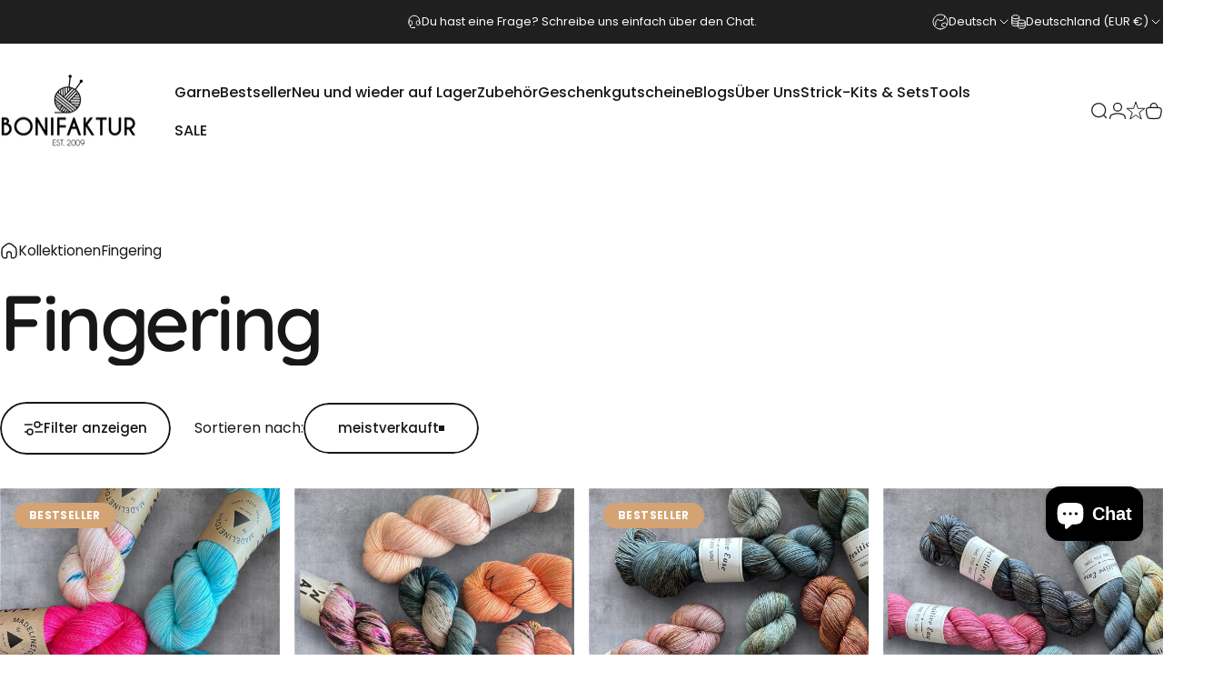

--- FILE ---
content_type: text/html; charset=utf-8
request_url: https://www.bonifaktur-shop.de/collections/fingering
body_size: 82226
content:
<!doctype html>
<html class="no-js" lang="de" dir="ltr">
  <head>
    <meta charset="utf-8">
    <meta http-equiv="X-UA-Compatible" content="IE=edge,chrome=1">
    <meta name="viewport" content="width=device-width,initial-scale=1">
    <meta name="theme-color" content="#171717">
    <link rel="canonical" href="https://www.bonifaktur-shop.de/collections/fingering">
    <link rel="preconnect" href="https://cdn.shopify.com" crossorigin>
    <link rel="preconnect" href="https://fonts.shopifycdn.com" crossorigin>
    
    <link rel="dns-prefetch" href="https://ajax.googleapis.com">
    <link rel="dns-prefetch" href="https://maps.googleapis.com">
    <link rel="dns-prefetch" href="https://maps.gstatic.com">
    
<link rel="shortcut icon" href="//www.bonifaktur-shop.de/cdn/shop/files/Favicon.png?crop=center&height=32&v=1613541269&width=32" type="image/png" /><title>Fingering &ndash; BONIFAKTUR</title>
<meta property="og:site_name" content="BONIFAKTUR">
<meta property="og:url" content="https://www.bonifaktur-shop.de/collections/fingering">
<meta property="og:title" content="Fingering">
<meta property="og:type" content="website">
<meta property="og:description" content="Die Bonifaktur ist DER Online-Shop (und LYS) für handgefärbte und andere besondere Garne. Groß im Sortiment sind Knitting for Olive, Madelinetosh, Positive Ease, Life in the Long Grass und viele Weitere!"><meta name="twitter:site" content="@">
<meta name="twitter:card" content="summary_large_image">
<meta name="twitter:title" content="Fingering">
<meta name="twitter:description" content="Die Bonifaktur ist DER Online-Shop (und LYS) für handgefärbte und andere besondere Garne. Groß im Sortiment sind Knitting for Olive, Madelinetosh, Positive Ease, Life in the Long Grass und viele Weitere!">
<style>@font-face {
  font-family: Quicksand;
  font-weight: 600;
  font-style: normal;
  font-display: swap;
  src: url("//www.bonifaktur-shop.de/cdn/fonts/quicksand/quicksand_n6.2d744c302b66242b8689223a01c2ae7d363b7b45.woff2") format("woff2"),
       url("//www.bonifaktur-shop.de/cdn/fonts/quicksand/quicksand_n6.0d771117677705be6acb5844d65cf2b9cbf6ea3d.woff") format("woff");
}
@font-face {
  font-family: Quicksand;
  font-weight: 500;
  font-style: normal;
  font-display: swap;
  src: url("//www.bonifaktur-shop.de/cdn/fonts/quicksand/quicksand_n5.8f86b119923a62b5ca76bc9a6fb25da7a7498802.woff2") format("woff2"),
       url("//www.bonifaktur-shop.de/cdn/fonts/quicksand/quicksand_n5.c31882e058f76d723a7b6b725ac3ca095b5a2a70.woff") format("woff");
}
@font-face {
  font-family: Quicksand;
  font-weight: 700;
  font-style: normal;
  font-display: swap;
  src: url("//www.bonifaktur-shop.de/cdn/fonts/quicksand/quicksand_n7.d375fe11182475f82f7bb6306a0a0e4018995610.woff2") format("woff2"),
       url("//www.bonifaktur-shop.de/cdn/fonts/quicksand/quicksand_n7.8ac2ae2fc4b90ef79aaa7aedb927d39f9f9aa3f4.woff") format("woff");
}
@font-face {
  font-family: Poppins;
  font-weight: 400;
  font-style: normal;
  font-display: swap;
  src: url("//www.bonifaktur-shop.de/cdn/fonts/poppins/poppins_n4.0ba78fa5af9b0e1a374041b3ceaadf0a43b41362.woff2") format("woff2"),
       url("//www.bonifaktur-shop.de/cdn/fonts/poppins/poppins_n4.214741a72ff2596839fc9760ee7a770386cf16ca.woff") format("woff");
}
@font-face {
  font-family: Poppins;
  font-weight: 500;
  font-style: normal;
  font-display: swap;
  src: url("//www.bonifaktur-shop.de/cdn/fonts/poppins/poppins_n5.ad5b4b72b59a00358afc706450c864c3c8323842.woff2") format("woff2"),
       url("//www.bonifaktur-shop.de/cdn/fonts/poppins/poppins_n5.33757fdf985af2d24b32fcd84c9a09224d4b2c39.woff") format("woff");
}
@font-face {
  font-family: Poppins;
  font-weight: 700;
  font-style: normal;
  font-display: swap;
  src: url("//www.bonifaktur-shop.de/cdn/fonts/poppins/poppins_n7.56758dcf284489feb014a026f3727f2f20a54626.woff2") format("woff2"),
       url("//www.bonifaktur-shop.de/cdn/fonts/poppins/poppins_n7.f34f55d9b3d3205d2cd6f64955ff4b36f0cfd8da.woff") format("woff");
}
@font-face {
  font-family: Poppins;
  font-weight: 400;
  font-style: italic;
  font-display: swap;
  src: url("//www.bonifaktur-shop.de/cdn/fonts/poppins/poppins_i4.846ad1e22474f856bd6b81ba4585a60799a9f5d2.woff2") format("woff2"),
       url("//www.bonifaktur-shop.de/cdn/fonts/poppins/poppins_i4.56b43284e8b52fc64c1fd271f289a39e8477e9ec.woff") format("woff");
}
@font-face {
  font-family: Poppins;
  font-weight: 700;
  font-style: italic;
  font-display: swap;
  src: url("//www.bonifaktur-shop.de/cdn/fonts/poppins/poppins_i7.42fd71da11e9d101e1e6c7932199f925f9eea42d.woff2") format("woff2"),
       url("//www.bonifaktur-shop.de/cdn/fonts/poppins/poppins_i7.ec8499dbd7616004e21155106d13837fff4cf556.woff") format("woff");
}
:root {
    /*! General */
    --color-base-text: 23 23 23;
    --color-base-highlight: 255 221 191;
    --color-base-background: 255 255 255;
    --color-base-button: 23 23 23;
    --color-base-button-gradient: #171717;
    --color-base-button-text: 255 255 255;
    --color-keyboard-focus: 11 97 205;
    --color-shadow: 168 232 226;
    --color-price: 23 23 23;
    --color-sale-price: 225 29 72;
    --color-sale-tag: 225 29 72;
    --color-sale-tag-text: 255 255 255;
    --color-rating: 245 158 11;
    --color-placeholder: 250 250 250;
    --color-success-text: 77 124 15;
    --color-success-background: 247 254 231;
    --color-error-text: 190 18 60;
    --color-error-background: 255 241 242;
    --color-info-text: 180 83 9;
    --color-info-background: 255 251 235;
    
    /*! Menu and drawers */
    --color-drawer-text: 23 23 23;
    --color-drawer-background: 255 255 255;
    --color-drawer-button-background: 23 23 23;
    --color-drawer-button-gradient: #171717;
    --color-drawer-button-text: 255 255 255;
    --color-drawer-overlay: 23 23 23;

    /*! Product card */
    --card-radius: var(--rounded-card);
    --card-border-width: 0.0rem;
    --card-border-opacity: 0.0;
    --card-shadow-opacity: 0.1;
    --card-shadow-horizontal-offset: 0.0rem;
    --card-shadow-vertical-offset: 0.0rem;

    /*! Buttons */
    --buttons-radius: var(--rounded-button);
    --buttons-border-width: 2px;
    --buttons-border-opacity: 1.0;
    --buttons-shadow-opacity: 0.0;
    --buttons-shadow-horizontal-offset: 0px;
    --buttons-shadow-vertical-offset: 0px;

    /*! Inputs */
    --inputs-radius: var(--rounded-input);
    --inputs-border-width: 0px;
    --inputs-border-opacity: 0.65;

    /*! Spacing */
    --sp-0d5: 0.125rem;
    --sp-1: 0.25rem;
    --sp-1d5: 0.375rem;
    --sp-2: 0.5rem;
    --sp-2d5: 0.625rem;
    --sp-3: 0.75rem;
    --sp-3d5: 0.875rem;
    --sp-4: 1rem;
    --sp-4d5: 1.125rem;
    --sp-5: 1.25rem;
    --sp-5d5: 1.375rem;
    --sp-6: 1.5rem;
    --sp-6d5: 1.625rem;
    --sp-7: 1.75rem;
    --sp-7d5: 1.875rem;
    --sp-8: 2rem;
    --sp-8d5: 2.125rem;
    --sp-9: 2.25rem;
    --sp-9d5: 2.375rem;
    --sp-10: 2.5rem;
    --sp-10d5: 2.625rem;
    --sp-11: 2.75rem;
    --sp-12: 3rem;
    --sp-13: 3.25rem;
    --sp-14: 3.5rem;
    --sp-15: 3.875rem;
    --sp-16: 4rem;
    --sp-18: 4.5rem;
    --sp-20: 5rem;
    --sp-23: 5.625rem;
    --sp-24: 6rem;
    --sp-28: 7rem;
    --sp-32: 8rem;
    --sp-36: 9rem;
    --sp-40: 10rem;
    --sp-44: 11rem;
    --sp-48: 12rem;
    --sp-52: 13rem;
    --sp-56: 14rem;
    --sp-60: 15rem;
    --sp-64: 16rem;
    --sp-68: 17rem;
    --sp-72: 18rem;
    --sp-80: 20rem;
    --sp-96: 24rem;
    --sp-100: 32rem;

    /*! Font family */
    --font-heading-family: Quicksand, sans-serif;
    --font-heading-style: normal;
    --font-heading-weight: 600;
    --font-heading-line-height: 1;
    --font-heading-letter-spacing: -0.03em;
    

    --font-body-family: Poppins, sans-serif;
    --font-body-style: normal;
    --font-body-weight: 400;
    --font-body-line-height: 1.2;
    --font-body-letter-spacing: 0.0em;

    --font-navigation-family: var(--font-body-family);
    --font-navigation-size: clamp(0.875rem, 0.748rem + 0.3174vw, 1.125rem);
    --font-navigation-weight: 500;
    

    --font-button-family: var(--font-body-family);
    --font-button-size: clamp(0.875rem, 0.8115rem + 0.1587vw, 1.0rem);
    --font-button-weight: 500;
    

    --font-product-family: var(--font-body-family);
    --font-product-size: clamp(1.0rem, 0.873rem + 0.3175vw, 1.25rem);
    --font-product-weight: 500;
    

    /*! Font size */
    --text-3xs: 0.625rem;
    --text-2xs: 0.6875rem;
    --text-xs: 0.75rem;
    --text-2sm: 0.8125rem;
    --text-sm: 0.875rem;
    --text-base: 1.0rem;
    --text-lg: 1.125rem;
    --text-xl: 1.25rem;
    --text-2xl: 1.5rem;
    --text-3xl: 1.875rem;
    --text-4xl: 2.25rem;
    --text-5xl: 3.0rem;
    --text-6xl: 3.75rem;
    --text-7xl: 4.5rem;
    --text-8xl: 6.0rem;

    /*! Layout */
    --page-width: 1900px;
    --gap-padding: clamp(var(--sp-5), 2.526vw, var(--sp-12));
    --grid-gap: clamp(40px, 20vw, 60px);
    --page-padding: var(--sp-5);
    --page-container: min(calc(100vw - var(--scrollbar-width, 0px) - var(--page-padding) * 2), var(--page-width));
    --rounded-button: 3.75rem;
    --rounded-input: 0.375rem;
    --rounded-card: clamp(var(--sp-2d5), 1.053vw, var(--sp-5));
    --rounded-block: clamp(var(--sp-2d5), 1.053vw, var(--sp-5));

    /*! Other */
    --icon-weight: 1.5px;
  }

  @media screen and (min-width: 1024px) {
    :root {
      --page-padding: var(--sp-9);
    }
  }

  @media screen and (min-width: 1280px) {
    :root {
      --gap-padding: var(--sp-12);
      --page-padding: var(--sp-12);
      --page-container: min(calc(100vw - var(--scrollbar-width, 0px) - var(--page-padding) * 2), max(var(--page-width), 1280px));
    }
  }

  @media screen and (min-width: 1536px) {
    :root {
      --page-padding: max(var(--sp-12), 50vw - var(--scrollbar-width, 0px)/2 - var(--page-width)/2);
    }
  }
</style>
  <link rel="preload" as="font" href="//www.bonifaktur-shop.de/cdn/fonts/poppins/poppins_n4.0ba78fa5af9b0e1a374041b3ceaadf0a43b41362.woff2" type="font/woff2" crossorigin>
  

  <link rel="preload" as="font" href="//www.bonifaktur-shop.de/cdn/fonts/quicksand/quicksand_n6.2d744c302b66242b8689223a01c2ae7d363b7b45.woff2" type="font/woff2" crossorigin>
  
<link href="//www.bonifaktur-shop.de/cdn/shop/t/45/assets/theme.css?v=97895539110510535931761323885" rel="stylesheet" type="text/css" media="all" /><link rel="stylesheet" href="//www.bonifaktur-shop.de/cdn/shop/t/45/assets/apps.css?v=162097722211979372921761323859" media="print" fetchpriority="low" onload="this.media='all'">

    <script>window.performance && window.performance.mark && window.performance.mark('shopify.content_for_header.start');</script><meta name="google-site-verification" content="yEY4VAfSkEJQXMqfPsl-9pvwk03uQBr3N-FiI8QMAKQ">
<meta name="facebook-domain-verification" content="3luvvywq8pe42j5aul2ywo8n3vkmmu">
<meta id="shopify-digital-wallet" name="shopify-digital-wallet" content="/35701948461/digital_wallets/dialog">
<meta name="shopify-checkout-api-token" content="8b9eec05b1bf90ef3e271d8225487b6c">
<meta id="in-context-paypal-metadata" data-shop-id="35701948461" data-venmo-supported="false" data-environment="production" data-locale="de_DE" data-paypal-v4="true" data-currency="EUR">
<link rel="alternate" type="application/atom+xml" title="Feed" href="/collections/fingering.atom" />
<link rel="next" href="/collections/fingering?page=2">
<link rel="alternate" hreflang="x-default" href="https://www.bonifaktur-shop.de/collections/fingering">
<link rel="alternate" hreflang="en" href="https://www.bonifaktur-shop.de/en/collections/fingering">
<link rel="alternate" type="application/json+oembed" href="https://www.bonifaktur-shop.de/collections/fingering.oembed">
<script async="async" src="/checkouts/internal/preloads.js?locale=de-DE"></script>
<link rel="preconnect" href="https://shop.app" crossorigin="anonymous">
<script async="async" src="https://shop.app/checkouts/internal/preloads.js?locale=de-DE&shop_id=35701948461" crossorigin="anonymous"></script>
<script id="apple-pay-shop-capabilities" type="application/json">{"shopId":35701948461,"countryCode":"DE","currencyCode":"EUR","merchantCapabilities":["supports3DS"],"merchantId":"gid:\/\/shopify\/Shop\/35701948461","merchantName":"BONIFAKTUR","requiredBillingContactFields":["postalAddress","email"],"requiredShippingContactFields":["postalAddress","email"],"shippingType":"shipping","supportedNetworks":["visa","maestro","masterCard","amex"],"total":{"type":"pending","label":"BONIFAKTUR","amount":"1.00"},"shopifyPaymentsEnabled":true,"supportsSubscriptions":true}</script>
<script id="shopify-features" type="application/json">{"accessToken":"8b9eec05b1bf90ef3e271d8225487b6c","betas":["rich-media-storefront-analytics"],"domain":"www.bonifaktur-shop.de","predictiveSearch":true,"shopId":35701948461,"locale":"de"}</script>
<script>var Shopify = Shopify || {};
Shopify.shop = "bonifaktur.myshopify.com";
Shopify.locale = "de";
Shopify.currency = {"active":"EUR","rate":"1.0"};
Shopify.country = "DE";
Shopify.theme = {"name":"Concept","id":188887400712,"schema_name":"Concept","schema_version":"5.1.0","theme_store_id":2412,"role":"main"};
Shopify.theme.handle = "null";
Shopify.theme.style = {"id":null,"handle":null};
Shopify.cdnHost = "www.bonifaktur-shop.de/cdn";
Shopify.routes = Shopify.routes || {};
Shopify.routes.root = "/";</script>
<script type="module">!function(o){(o.Shopify=o.Shopify||{}).modules=!0}(window);</script>
<script>!function(o){function n(){var o=[];function n(){o.push(Array.prototype.slice.apply(arguments))}return n.q=o,n}var t=o.Shopify=o.Shopify||{};t.loadFeatures=n(),t.autoloadFeatures=n()}(window);</script>
<script>
  window.ShopifyPay = window.ShopifyPay || {};
  window.ShopifyPay.apiHost = "shop.app\/pay";
  window.ShopifyPay.redirectState = null;
</script>
<script id="shop-js-analytics" type="application/json">{"pageType":"collection"}</script>
<script defer="defer" async type="module" src="//www.bonifaktur-shop.de/cdn/shopifycloud/shop-js/modules/v2/client.init-shop-cart-sync_CS5CEDwY.de.esm.js"></script>
<script defer="defer" async type="module" src="//www.bonifaktur-shop.de/cdn/shopifycloud/shop-js/modules/v2/chunk.common_CuGXhKWL.esm.js"></script>
<script type="module">
  await import("//www.bonifaktur-shop.de/cdn/shopifycloud/shop-js/modules/v2/client.init-shop-cart-sync_CS5CEDwY.de.esm.js");
await import("//www.bonifaktur-shop.de/cdn/shopifycloud/shop-js/modules/v2/chunk.common_CuGXhKWL.esm.js");

  window.Shopify.SignInWithShop?.initShopCartSync?.({"fedCMEnabled":true,"windoidEnabled":true});

</script>
<script>
  window.Shopify = window.Shopify || {};
  if (!window.Shopify.featureAssets) window.Shopify.featureAssets = {};
  window.Shopify.featureAssets['shop-js'] = {"shop-cart-sync":["modules/v2/client.shop-cart-sync_BlEF2ffK.de.esm.js","modules/v2/chunk.common_CuGXhKWL.esm.js"],"init-fed-cm":["modules/v2/client.init-fed-cm_CJ9iQ9-J.de.esm.js","modules/v2/chunk.common_CuGXhKWL.esm.js"],"init-windoid":["modules/v2/client.init-windoid_DCGXMDJ1.de.esm.js","modules/v2/chunk.common_CuGXhKWL.esm.js"],"init-shop-email-lookup-coordinator":["modules/v2/client.init-shop-email-lookup-coordinator_DQNWhWSr.de.esm.js","modules/v2/chunk.common_CuGXhKWL.esm.js"],"shop-toast-manager":["modules/v2/client.shop-toast-manager_Cwh7X_MF.de.esm.js","modules/v2/chunk.common_CuGXhKWL.esm.js"],"shop-button":["modules/v2/client.shop-button_Cm189L5j.de.esm.js","modules/v2/chunk.common_CuGXhKWL.esm.js"],"shop-login-button":["modules/v2/client.shop-login-button_Ccwc7mFg.de.esm.js","modules/v2/chunk.common_CuGXhKWL.esm.js","modules/v2/chunk.modal_BsCGu73L.esm.js"],"shop-cash-offers":["modules/v2/client.shop-cash-offers_-7LNvfMo.de.esm.js","modules/v2/chunk.common_CuGXhKWL.esm.js","modules/v2/chunk.modal_BsCGu73L.esm.js"],"avatar":["modules/v2/client.avatar_BTnouDA3.de.esm.js"],"init-shop-cart-sync":["modules/v2/client.init-shop-cart-sync_CS5CEDwY.de.esm.js","modules/v2/chunk.common_CuGXhKWL.esm.js"],"init-shop-for-new-customer-accounts":["modules/v2/client.init-shop-for-new-customer-accounts_HnMhlrl-.de.esm.js","modules/v2/client.shop-login-button_Ccwc7mFg.de.esm.js","modules/v2/chunk.common_CuGXhKWL.esm.js","modules/v2/chunk.modal_BsCGu73L.esm.js"],"pay-button":["modules/v2/client.pay-button_CxKmE4Fg.de.esm.js","modules/v2/chunk.common_CuGXhKWL.esm.js"],"init-customer-accounts-sign-up":["modules/v2/client.init-customer-accounts-sign-up_B7hpp5ih.de.esm.js","modules/v2/client.shop-login-button_Ccwc7mFg.de.esm.js","modules/v2/chunk.common_CuGXhKWL.esm.js","modules/v2/chunk.modal_BsCGu73L.esm.js"],"checkout-modal":["modules/v2/client.checkout-modal_CtJv1Qet.de.esm.js","modules/v2/chunk.common_CuGXhKWL.esm.js","modules/v2/chunk.modal_BsCGu73L.esm.js"],"init-customer-accounts":["modules/v2/client.init-customer-accounts_C02GB5_c.de.esm.js","modules/v2/client.shop-login-button_Ccwc7mFg.de.esm.js","modules/v2/chunk.common_CuGXhKWL.esm.js","modules/v2/chunk.modal_BsCGu73L.esm.js"],"lead-capture":["modules/v2/client.lead-capture_CX9TfPm5.de.esm.js","modules/v2/chunk.common_CuGXhKWL.esm.js","modules/v2/chunk.modal_BsCGu73L.esm.js"],"shop-follow-button":["modules/v2/client.shop-follow-button_S4Ix4EPb.de.esm.js","modules/v2/chunk.common_CuGXhKWL.esm.js","modules/v2/chunk.modal_BsCGu73L.esm.js"],"shop-login":["modules/v2/client.shop-login_DATPUaxu.de.esm.js","modules/v2/chunk.common_CuGXhKWL.esm.js","modules/v2/chunk.modal_BsCGu73L.esm.js"],"payment-terms":["modules/v2/client.payment-terms_CvbUooMu.de.esm.js","modules/v2/chunk.common_CuGXhKWL.esm.js","modules/v2/chunk.modal_BsCGu73L.esm.js"]};
</script>
<script>(function() {
  var isLoaded = false;
  function asyncLoad() {
    if (isLoaded) return;
    isLoaded = true;
    var urls = ["https:\/\/gdprcdn.b-cdn.net\/js\/gdpr_cookie_consent.min.js?shop=bonifaktur.myshopify.com","https:\/\/cdn.gojiberry.app\/dist\/shopify\/gojiberry.js?shop=bonifaktur.myshopify.com"];
    for (var i = 0; i < urls.length; i++) {
      var s = document.createElement('script');
      s.type = 'text/javascript';
      s.async = true;
      s.src = urls[i];
      var x = document.getElementsByTagName('script')[0];
      x.parentNode.insertBefore(s, x);
    }
  };
  if(window.attachEvent) {
    window.attachEvent('onload', asyncLoad);
  } else {
    window.addEventListener('load', asyncLoad, false);
  }
})();</script>
<script id="__st">var __st={"a":35701948461,"offset":3600,"reqid":"8725b0a1-ac9e-4043-bce3-3518a26e23b6-1763140625","pageurl":"www.bonifaktur-shop.de\/collections\/fingering","u":"ac32f19bddea","p":"collection","rtyp":"collection","rid":385643086081};</script>
<script>window.ShopifyPaypalV4VisibilityTracking = true;</script>
<script id="captcha-bootstrap">!function(){'use strict';const t='contact',e='account',n='new_comment',o=[[t,t],['blogs',n],['comments',n],[t,'customer']],c=[[e,'customer_login'],[e,'guest_login'],[e,'recover_customer_password'],[e,'create_customer']],r=t=>t.map((([t,e])=>`form[action*='/${t}']:not([data-nocaptcha='true']) input[name='form_type'][value='${e}']`)).join(','),a=t=>()=>t?[...document.querySelectorAll(t)].map((t=>t.form)):[];function s(){const t=[...o],e=r(t);return a(e)}const i='password',u='form_key',d=['recaptcha-v3-token','g-recaptcha-response','h-captcha-response',i],f=()=>{try{return window.sessionStorage}catch{return}},m='__shopify_v',_=t=>t.elements[u];function p(t,e,n=!1){try{const o=window.sessionStorage,c=JSON.parse(o.getItem(e)),{data:r}=function(t){const{data:e,action:n}=t;return t[m]||n?{data:e,action:n}:{data:t,action:n}}(c);for(const[e,n]of Object.entries(r))t.elements[e]&&(t.elements[e].value=n);n&&o.removeItem(e)}catch(o){console.error('form repopulation failed',{error:o})}}const l='form_type',E='cptcha';function T(t){t.dataset[E]=!0}const w=window,h=w.document,L='Shopify',v='ce_forms',y='captcha';let A=!1;((t,e)=>{const n=(g='f06e6c50-85a8-45c8-87d0-21a2b65856fe',I='https://cdn.shopify.com/shopifycloud/storefront-forms-hcaptcha/ce_storefront_forms_captcha_hcaptcha.v1.5.2.iife.js',D={infoText:'Durch hCaptcha geschützt',privacyText:'Datenschutz',termsText:'Allgemeine Geschäftsbedingungen'},(t,e,n)=>{const o=w[L][v],c=o.bindForm;if(c)return c(t,g,e,D).then(n);var r;o.q.push([[t,g,e,D],n]),r=I,A||(h.body.append(Object.assign(h.createElement('script'),{id:'captcha-provider',async:!0,src:r})),A=!0)});var g,I,D;w[L]=w[L]||{},w[L][v]=w[L][v]||{},w[L][v].q=[],w[L][y]=w[L][y]||{},w[L][y].protect=function(t,e){n(t,void 0,e),T(t)},Object.freeze(w[L][y]),function(t,e,n,w,h,L){const[v,y,A,g]=function(t,e,n){const i=e?o:[],u=t?c:[],d=[...i,...u],f=r(d),m=r(i),_=r(d.filter((([t,e])=>n.includes(e))));return[a(f),a(m),a(_),s()]}(w,h,L),I=t=>{const e=t.target;return e instanceof HTMLFormElement?e:e&&e.form},D=t=>v().includes(t);t.addEventListener('submit',(t=>{const e=I(t);if(!e)return;const n=D(e)&&!e.dataset.hcaptchaBound&&!e.dataset.recaptchaBound,o=_(e),c=g().includes(e)&&(!o||!o.value);(n||c)&&t.preventDefault(),c&&!n&&(function(t){try{if(!f())return;!function(t){const e=f();if(!e)return;const n=_(t);if(!n)return;const o=n.value;o&&e.removeItem(o)}(t);const e=Array.from(Array(32),(()=>Math.random().toString(36)[2])).join('');!function(t,e){_(t)||t.append(Object.assign(document.createElement('input'),{type:'hidden',name:u})),t.elements[u].value=e}(t,e),function(t,e){const n=f();if(!n)return;const o=[...t.querySelectorAll(`input[type='${i}']`)].map((({name:t})=>t)),c=[...d,...o],r={};for(const[a,s]of new FormData(t).entries())c.includes(a)||(r[a]=s);n.setItem(e,JSON.stringify({[m]:1,action:t.action,data:r}))}(t,e)}catch(e){console.error('failed to persist form',e)}}(e),e.submit())}));const S=(t,e)=>{t&&!t.dataset[E]&&(n(t,e.some((e=>e===t))),T(t))};for(const o of['focusin','change'])t.addEventListener(o,(t=>{const e=I(t);D(e)&&S(e,y())}));const B=e.get('form_key'),M=e.get(l),P=B&&M;t.addEventListener('DOMContentLoaded',(()=>{const t=y();if(P)for(const e of t)e.elements[l].value===M&&p(e,B);[...new Set([...A(),...v().filter((t=>'true'===t.dataset.shopifyCaptcha))])].forEach((e=>S(e,t)))}))}(h,new URLSearchParams(w.location.search),n,t,e,['guest_login'])})(!0,!0)}();</script>
<script integrity="sha256-52AcMU7V7pcBOXWImdc/TAGTFKeNjmkeM1Pvks/DTgc=" data-source-attribution="shopify.loadfeatures" defer="defer" src="//www.bonifaktur-shop.de/cdn/shopifycloud/storefront/assets/storefront/load_feature-81c60534.js" crossorigin="anonymous"></script>
<script crossorigin="anonymous" defer="defer" src="//www.bonifaktur-shop.de/cdn/shopifycloud/storefront/assets/shopify_pay/storefront-65b4c6d7.js?v=20250812"></script>
<script data-source-attribution="shopify.dynamic_checkout.dynamic.init">var Shopify=Shopify||{};Shopify.PaymentButton=Shopify.PaymentButton||{isStorefrontPortableWallets:!0,init:function(){window.Shopify.PaymentButton.init=function(){};var t=document.createElement("script");t.src="https://www.bonifaktur-shop.de/cdn/shopifycloud/portable-wallets/latest/portable-wallets.de.js",t.type="module",document.head.appendChild(t)}};
</script>
<script data-source-attribution="shopify.dynamic_checkout.buyer_consent">
  function portableWalletsHideBuyerConsent(e){var t=document.getElementById("shopify-buyer-consent"),n=document.getElementById("shopify-subscription-policy-button");t&&n&&(t.classList.add("hidden"),t.setAttribute("aria-hidden","true"),n.removeEventListener("click",e))}function portableWalletsShowBuyerConsent(e){var t=document.getElementById("shopify-buyer-consent"),n=document.getElementById("shopify-subscription-policy-button");t&&n&&(t.classList.remove("hidden"),t.removeAttribute("aria-hidden"),n.addEventListener("click",e))}window.Shopify?.PaymentButton&&(window.Shopify.PaymentButton.hideBuyerConsent=portableWalletsHideBuyerConsent,window.Shopify.PaymentButton.showBuyerConsent=portableWalletsShowBuyerConsent);
</script>
<script data-source-attribution="shopify.dynamic_checkout.cart.bootstrap">document.addEventListener("DOMContentLoaded",(function(){function t(){return document.querySelector("shopify-accelerated-checkout-cart, shopify-accelerated-checkout")}if(t())Shopify.PaymentButton.init();else{new MutationObserver((function(e,n){t()&&(Shopify.PaymentButton.init(),n.disconnect())})).observe(document.body,{childList:!0,subtree:!0})}}));
</script>
<link id="shopify-accelerated-checkout-styles" rel="stylesheet" media="screen" href="https://www.bonifaktur-shop.de/cdn/shopifycloud/portable-wallets/latest/accelerated-checkout-backwards-compat.css" crossorigin="anonymous">
<style id="shopify-accelerated-checkout-cart">
        #shopify-buyer-consent {
  margin-top: 1em;
  display: inline-block;
  width: 100%;
}

#shopify-buyer-consent.hidden {
  display: none;
}

#shopify-subscription-policy-button {
  background: none;
  border: none;
  padding: 0;
  text-decoration: underline;
  font-size: inherit;
  cursor: pointer;
}

#shopify-subscription-policy-button::before {
  box-shadow: none;
}

      </style>

<script>window.performance && window.performance.mark && window.performance.mark('shopify.content_for_header.end');</script>

    <script src="//www.bonifaktur-shop.de/cdn/shop/t/45/assets/vendor.js?v=83836565987576270061761323887" defer="defer"></script>
    <script src="//www.bonifaktur-shop.de/cdn/shop/t/45/assets/theme.js?v=51486840701383528791761323886" defer="defer"></script><script>
  document.documentElement.classList.replace('no-js', 'js');

  window.theme = window.theme || {};
  theme.routes = {
    shop_url: 'https://www.bonifaktur-shop.de',
    root_url: '/',
    cart_url: '/cart',
    cart_add_url: '/cart/add',
    cart_change_url: '/cart/change',
    cart_update_url: '/cart/update',
    search_url: '/search',
    predictive_search_url: '/search/suggest'
  };

  theme.variantStrings = {
    preOrder: "Vorbestellung",
    addToCart: "In den Einkaufswagen legen",
    soldOut: "Nicht auf Lager",
    unavailable: "Nicht verfügbar",
    addToBundle: "Zum Bundle hinzufügen",
    backInStock: "Benachrichtigen Sie mich, wenn es verfügbar ist"
  };

  theme.shippingCalculatorStrings = {
    error: "Beim Abrufen der Versandtarife sind ein oder mehrere Fehler aufgetreten:",
    notFound: "Wir liefern leider nicht an Ihre Adresse.",
    oneResult: "Es gibt einen Versandtarif für Ihre Adresse:",
    multipleResults: "Es gibt mehrere Versandtarife für Ihre Adresse:"
  };

  theme.discountStrings = {
    error: "Rabattcode kann nicht auf den Warenkorb angewendet werden",
    shippingError: "Versandrabatte werden beim Checkout angezeigt, nachdem die Adresse hinzugefügt wurde"
  };

  theme.recipientFormStrings = {
    expanded: "Formular für den Empfänger des Geschenkgutscheins erweitert",
    collapsed: "Formular für den Empfänger des Geschenkgutscheins minimiert"
  };

  theme.quickOrderListStrings = {
    itemsAdded: "[quantity] Artikel hinzugefügt",
    itemAdded: "[quantity] Artikel hinzugefügt",
    itemsRemoved: "[quantity] Artikel entfernt",
    itemRemoved: "[quantity] Artikel entfernt",
    viewCart: "Warenkorb ansehen",
    each: "[money]\/Stück",
    minError: "Dieser Artikel hat ein Minimum von [min]",
    maxError: "Dieser Artikel hat ein Maximum von [max]",
    stepError: "Du kannst diesen Artikel nur in Abstufungen von [step] hinzufügen."
  };

  theme.cartStrings = {
    error: "Beim Aktualisieren Ihres Warenkorbs ist ein Fehler aufgetreten. Bitte versuchen Sie es erneut.",
    quantityError: "Sie können Ihrem Warenkorb nur [quantity] Stück dieses Artikels hinzufügen.",
    giftNoteAttribute: "Geschenknotiz",
    giftWrapAttribute: "Geschenkverpackung",
    giftWrapBooleanTrue: "Ja",
    targetProductAttribute: "Für"
  };

  theme.dateStrings = {
    d: "T",
    day: "Tag",
    days: "Tage",
    h: "S",
    hour: "Stunde",
    hours: "Stunden",
    m: "M",
    minute: "Minute",
    minutes: "Minuten",
    s: "S",
    second: "Sekunde",
    seconds: "Sekunden"
  };theme.strings = {
    recentlyViewedEmpty: "Ihre zuletzt angesehenen Produkte sind leer.",
    close: "Schließen",
    next: "Vorwärts",
    previous: "Zurück",
    qrImageAlt: "QR-Code – Scannen, um Geschenkgutschein einzulösen"
  };

  theme.settings = {
    moneyFormat: "€{{amount_with_comma_separator}}",
    moneyWithCurrencyFormat: "€{{amount_with_comma_separator}} EUR",
    currencyCodeEnabled: false,
    externalLinksNewTab: true,
    cartType: "drawer",
    isCartTemplate: false,
    pswpModule: "\/\/www.bonifaktur-shop.de\/cdn\/shop\/t\/45\/assets\/photoswipe.min.js?v=41760041872977459911761323876",
    themeName: 'Concept',
    themeVersion: '5.1.0',
    agencyId: ''
  };</script>
<meta name="google-site-verification" content="_9M-A4bpktpSNfQCpaHazrYB0Q1pMMmtP_mi4MnVPno" />
    <!-- Klaviyo integration script from Consentmo GDPR app -->
    <script id="consentmo-klaviyo-integration-script">
      function checkConsentForKlaviyo(isMarketingEnabled) {
        if (isMarketingEnabled) {
          console.log('exec klaviyo');
          document.cookie = "__kla_off=;expires=Thu, 01 Jan 1970 00:00:00 GMT";
        } else {
          console.log('blocked klaviyo');
          document.cookie = "__kla_off=true"; 
        }
      }

      document.addEventListener('consentmoSignal_onLoad', function(eventData) {
        const csmLoadSignal = eventData.detail || {isActive:false};

        if (!csmLoadSignal.isActive) {
          checkConsentForKlaviyo(true);
        } else {
          document.addEventListener('consentmoSignal', function(event) {
            const csmPreferences = event.detail.preferences;
            checkConsentForKlaviyo(csmPreferences.marketing);
          });
        }
      });
    </script>
  <!-- BEGIN app block: shopify://apps/consentmo-gdpr/blocks/gdpr_cookie_consent/4fbe573f-a377-4fea-9801-3ee0858cae41 -->


<!-- END app block --><!-- BEGIN app block: shopify://apps/tinyseo/blocks/collection-json-ld-embed/0605268f-f7c4-4e95-b560-e43df7d59ae4 --><script type="application/ld+json" id="tinyimg-collection-json-ld">
{
  "@context" : "http://schema.org",
  "@type": "CollectionPage",
  "@id": "https://www.bonifaktur-shop.de/collections/fingering",
  "name": "Fingering",
  "url": "https://www.bonifaktur-shop.de/collections/fingering",
  
  
  "image": "https://www.bonifaktur-shop.de/cdn/shop/files/madelinetosh-tosh-merino-light-antique-lace-9973267_1024x1024.jpg?v=1760272245",
  
  "mainEntity" : {
    "@type":"ItemList",
    "itemListElement":[
      

      {
        "@type":"ListItem",
        "position":1,
        "url":"https://www.bonifaktur-shop.de/products/madelinetosh-tosh-merino-light"
      },
      {
        "@type":"ListItem",
        "position":2,
        "url":"https://www.bonifaktur-shop.de/products/walkcollection-cottage-merino"
      },
      {
        "@type":"ListItem",
        "position":3,
        "url":"https://www.bonifaktur-shop.de/products/positive-ease-merino-singles"
      },
      {
        "@type":"ListItem",
        "position":4,
        "url":"https://www.bonifaktur-shop.de/products/positive-ease-pure-merino"
      },
      {
        "@type":"ListItem",
        "position":5,
        "url":"https://www.bonifaktur-shop.de/products/kopie-von-life-in-the-long-grass-singles"
      },
      {
        "@type":"ListItem",
        "position":6,
        "url":"https://www.bonifaktur-shop.de/products/knitting-for-olive-merino"
      },
      {
        "@type":"ListItem",
        "position":7,
        "url":"https://www.bonifaktur-shop.de/products/tot-single-sock"
      },
      {
        "@type":"ListItem",
        "position":8,
        "url":"https://www.bonifaktur-shop.de/products/skeinqueen-wriggle"
      },
      {
        "@type":"ListItem",
        "position":9,
        "url":"https://www.bonifaktur-shop.de/products/atelier-franziska-uhl-fine-merino-sock-solisten"
      },
      {
        "@type":"ListItem",
        "position":10,
        "url":"https://www.bonifaktur-shop.de/products/franziska-uhl-merino-singles"
      },
      {
        "@type":"ListItem",
        "position":11,
        "url":"https://www.bonifaktur-shop.de/products/paca-la-alpaca-merino-singles"
      },
      {
        "@type":"ListItem",
        "position":12,
        "url":"https://www.bonifaktur-shop.de/products/hedgehog-sock-yarn"
      },
      {
        "@type":"ListItem",
        "position":13,
        "url":"https://www.bonifaktur-shop.de/products/garnstories-merino-singles"
      },
      {
        "@type":"ListItem",
        "position":14,
        "url":"https://www.bonifaktur-shop.de/products/kopie-atelier-franziska-uhl-handgefarbte-sockenwolle"
      },
      {
        "@type":"ListItem",
        "position":15,
        "url":"https://www.bonifaktur-shop.de/products/feliz-y-punto-sock-merino"
      },
      {
        "@type":"ListItem",
        "position":16,
        "url":"https://www.bonifaktur-shop.de/products/tieke-merino-singles"
      },
      {
        "@type":"ListItem",
        "position":17,
        "url":"https://www.bonifaktur-shop.de/products/atelier-franziska-uhl-fine-merino-sock"
      },
      {
        "@type":"ListItem",
        "position":18,
        "url":"https://www.bonifaktur-shop.de/products/rosy-green-merino-d-arles"
      },
      {
        "@type":"ListItem",
        "position":19,
        "url":"https://www.bonifaktur-shop.de/products/emmas-yarn-splendid-singles"
      },
      {
        "@type":"ListItem",
        "position":20,
        "url":"https://www.bonifaktur-shop.de/products/atelier-franziska-uhl-only-one"
      }
  
    ]
  }
}

</script>
<!-- END app block --><!-- BEGIN app block: shopify://apps/judge-me-reviews/blocks/judgeme_core/61ccd3b1-a9f2-4160-9fe9-4fec8413e5d8 --><!-- Start of Judge.me Core -->




<link rel="dns-prefetch" href="https://cdnwidget.judge.me">
<link rel="dns-prefetch" href="https://cdn.judge.me">
<link rel="dns-prefetch" href="https://cdn1.judge.me">
<link rel="dns-prefetch" href="https://api.judge.me">

<script data-cfasync='false' class='jdgm-settings-script'>window.jdgmSettings={"pagination":5,"disable_web_reviews":false,"badge_no_review_text":"Keine Bewertungen","badge_n_reviews_text":"{{ n }} Bewertung/Bewertungen","hide_badge_preview_if_no_reviews":true,"badge_hide_text":false,"enforce_center_preview_badge":false,"widget_title":"Kundenbewertungen","widget_open_form_text":"Bewertung schreiben","widget_close_form_text":"Bewertung abbrechen","widget_refresh_page_text":"Seite aktualisieren","widget_summary_text":"Basierend auf {{ number_of_reviews }} Bewertung/Bewertungen","widget_no_review_text":"Schreiben Sie die erste Bewertung","widget_name_field_text":"Anzeigename","widget_verified_name_field_text":"Verifizierter Name (öffentlich)","widget_name_placeholder_text":"Anzeigename","widget_required_field_error_text":"Dieses Feld ist erforderlich.","widget_email_field_text":"E-Mail-Adresse","widget_verified_email_field_text":"Verifizierte E-Mail (privat, kann nicht bearbeitet werden)","widget_email_placeholder_text":"Ihre E-Mail-Adresse","widget_email_field_error_text":"Bitte geben Sie eine gültige E-Mail-Adresse ein.","widget_rating_field_text":"Bewertung","widget_review_title_field_text":"Bewertungstitel","widget_review_title_placeholder_text":"Geben Sie Ihrer Bewertung einen Titel","widget_review_body_field_text":"Bewertungsinhalt","widget_review_body_placeholder_text":"Beginnen Sie hier zu schreiben...","widget_pictures_field_text":"Bild/Video (optional)","widget_submit_review_text":"Bewertung abschicken","widget_submit_verified_review_text":"Verifizierte Bewertung abschicken","widget_submit_success_msg_with_auto_publish":"Vielen Dank! Bitte aktualisieren Sie die Seite in wenigen Momenten, um Ihre Bewertung zu sehen. Sie können Ihre Bewertung entfernen oder bearbeiten, indem Sie sich bei \u003ca href='https://judge.me/login' target='_blank' rel='nofollow noopener'\u003eJudge.me\u003c/a\u003e anmelden","widget_submit_success_msg_no_auto_publish":"Vielen Dank! Ihre Bewertung wird veröffentlicht, sobald sie vom Shop-Administrator genehmigt wurde. Sie können Ihre Bewertung entfernen oder bearbeiten, indem Sie sich bei \u003ca href='https://judge.me/login' target='_blank' rel='nofollow noopener'\u003eJudge.me\u003c/a\u003e anmelden","widget_show_default_reviews_out_of_total_text":"Es werden {{ n_reviews_shown }} von {{ n_reviews }} Bewertungen angezeigt.","widget_show_all_link_text":"Alle anzeigen","widget_show_less_link_text":"Weniger anzeigen","widget_author_said_text":"{{ reviewer_name }} sagte:","widget_days_text":"vor {{ n }} Tag/Tagen","widget_weeks_text":"vor {{ n }} Woche/Wochen","widget_months_text":"vor {{ n }} Monat/Monaten","widget_years_text":"vor {{ n }} Jahr/Jahren","widget_yesterday_text":"Gestern","widget_today_text":"Heute","widget_replied_text":"\u003e\u003e {{ shop_name }} antwortete:","widget_read_more_text":"Mehr lesen","widget_reviewer_name_as_initial":"","widget_rating_filter_color":"#fbcd0a","widget_rating_filter_see_all_text":"Alle Bewertungen anzeigen","widget_sorting_most_recent_text":"Neueste","widget_sorting_highest_rating_text":"Höchste Bewertung","widget_sorting_lowest_rating_text":"Niedrigste Bewertung","widget_sorting_with_pictures_text":"Nur Bilder","widget_sorting_most_helpful_text":"Hilfreichste","widget_open_question_form_text":"Eine Frage stellen","widget_reviews_subtab_text":"Bewertungen","widget_questions_subtab_text":"Fragen","widget_question_label_text":"Frage","widget_answer_label_text":"Antwort","widget_question_placeholder_text":"Schreiben Sie hier Ihre Frage","widget_submit_question_text":"Frage absenden","widget_question_submit_success_text":"Vielen Dank für Ihre Frage! Wir werden Sie benachrichtigen, sobald sie beantwortet wird.","verified_badge_text":"Verifiziert","verified_badge_bg_color":"","verified_badge_text_color":"","verified_badge_placement":"left-of-reviewer-name","widget_review_max_height":"","widget_hide_border":false,"widget_social_share":false,"widget_thumb":false,"widget_review_location_show":false,"widget_location_format":"","all_reviews_include_out_of_store_products":true,"all_reviews_out_of_store_text":"(außerhalb des Shops)","all_reviews_pagination":100,"all_reviews_product_name_prefix_text":"über","enable_review_pictures":true,"enable_question_anwser":false,"widget_theme":"leex","review_date_format":"dd/mm/yy","default_sort_method":"most-recent","widget_product_reviews_subtab_text":"Produktbewertungen","widget_shop_reviews_subtab_text":"Shop-Bewertungen","widget_write_a_store_review_text":"Shop-Bewertung schreiben","widget_other_languages_heading":"Bewertungen in anderen Sprachen","widget_translate_review_text":"Bewertung übersetzen nach {{ language }}","widget_translating_review_text":"Übersetzung läuft...","widget_show_original_translation_text":"Original anzeigen ({{ language }})","widget_translate_review_failed_text":"Bewertung konnte nicht übersetzt werden.","widget_translate_review_retry_text":"Erneut versuchen","widget_translate_review_try_again_later_text":"Versuchen Sie es später noch einmal","show_product_url_for_grouped_product":false,"widget_sorting_pictures_first_text":"Bilder zuerst","show_pictures_on_all_rev_page_mobile":false,"show_pictures_on_all_rev_page_desktop":false,"floating_tab_hide_mobile_install_preference":true,"floating_tab_button_name":"★ Bewertungen","floating_tab_title":"Lass andere KundInnen für uns sprechen","floating_tab_button_color":"","floating_tab_button_background_color":"","floating_tab_url":"https://www.bonifaktur-shop.de/pages/bewertungen","floating_tab_url_enabled":false,"floating_tab_tab_style":"stars","all_reviews_text_badge_text":"Kunden bewerten uns mit {{ shop.metafields.judgeme.all_reviews_rating | round: 1 }}/5 basierend auf {{ shop.metafields.judgeme.all_reviews_count }} Bewertungen.","all_reviews_text_badge_text_branded_style":"{{ shop.metafields.judgeme.all_reviews_rating | round: 1 }} von 5 Sternen basierend auf {{ shop.metafields.judgeme.all_reviews_count }} Bewertungen","is_all_reviews_text_badge_a_link":false,"show_stars_for_all_reviews_text_badge":false,"all_reviews_text_badge_url":"","all_reviews_text_style":"branded","all_reviews_text_color_style":"judgeme_brand_color","all_reviews_text_color":"#108474","all_reviews_text_show_jm_brand":false,"featured_carousel_show_header":true,"featured_carousel_title":"Lassen Sie Kunden für uns sprechen","featured_carousel_count_text":"aus {{ n }} Bewertungen","featured_carousel_add_link_to_all_reviews_page":false,"featured_carousel_url":"","featured_carousel_show_images":false,"featured_carousel_autoslide_interval":5,"featured_carousel_arrows_on_the_sides":false,"featured_carousel_height":250,"featured_carousel_width":80,"featured_carousel_image_size":0,"featured_carousel_image_height":250,"featured_carousel_arrow_color":"#eeeeee","verified_count_badge_style":"branded","verified_count_badge_orientation":"horizontal","verified_count_badge_color_style":"judgeme_brand_color","verified_count_badge_color":"#108474","is_verified_count_badge_a_link":false,"verified_count_badge_url":"","verified_count_badge_show_jm_brand":true,"widget_rating_preset_default":5,"widget_first_sub_tab":"shop-reviews","widget_show_histogram":true,"widget_histogram_use_custom_color":false,"widget_pagination_use_custom_color":false,"widget_star_use_custom_color":false,"widget_verified_badge_use_custom_color":false,"widget_write_review_use_custom_color":false,"picture_reminder_submit_button":"Upload Pictures","enable_review_videos":false,"mute_video_by_default":false,"widget_sorting_videos_first_text":"Videos zuerst","widget_review_pending_text":"Ausstehend","featured_carousel_items_for_large_screen":3,"social_share_options_order":"Facebook,Twitter","remove_microdata_snippet":false,"disable_json_ld":false,"enable_json_ld_products":false,"preview_badge_show_question_text":false,"preview_badge_no_question_text":"Keine Fragen","preview_badge_n_question_text":"{{ number_of_questions }} Frage/Fragen","qa_badge_show_icon":false,"qa_badge_position":"same-row","remove_judgeme_branding":false,"widget_add_search_bar":false,"widget_search_bar_placeholder":"Suchen","widget_sorting_verified_only_text":"Nur verifizierte","featured_carousel_theme":"default","featured_carousel_show_rating":true,"featured_carousel_show_title":true,"featured_carousel_show_body":true,"featured_carousel_show_date":false,"featured_carousel_show_reviewer":true,"featured_carousel_show_product":false,"featured_carousel_header_background_color":"#108474","featured_carousel_header_text_color":"#ffffff","featured_carousel_name_product_separator":"reviewed","featured_carousel_full_star_background":"#108474","featured_carousel_empty_star_background":"#dadada","featured_carousel_vertical_theme_background":"#f9fafb","featured_carousel_verified_badge_enable":true,"featured_carousel_verified_badge_color":"#108474","featured_carousel_border_style":"round","featured_carousel_review_line_length_limit":3,"featured_carousel_more_reviews_button_text":"Mehr Bewertungen lesen","featured_carousel_view_product_button_text":"Produkt ansehen","all_reviews_page_load_reviews_on":"scroll","all_reviews_page_load_more_text":"Mehr Bewertungen laden","disable_fb_tab_reviews":false,"enable_ajax_cdn_cache":false,"widget_advanced_speed_features":5,"widget_public_name_text":"wird öffentlich angezeigt wie","default_reviewer_name":"John Smith","default_reviewer_name_has_non_latin":true,"widget_reviewer_anonymous":"Anonym","medals_widget_title":"Judge.me Bewertungsmedaillen","medals_widget_background_color":"#f9fafb","medals_widget_position":"footer_all_pages","medals_widget_border_color":"#f9fafb","medals_widget_verified_text_position":"left","medals_widget_use_monochromatic_version":false,"medals_widget_elements_color":"#108474","show_reviewer_avatar":true,"widget_invalid_yt_video_url_error_text":"Keine YouTube-Video-URL","widget_max_length_field_error_text":"Bitte geben Sie nicht mehr als {0} Zeichen ein.","widget_show_country_flag":false,"widget_show_collected_via_shop_app":true,"widget_verified_by_shop_badge_style":"light","widget_verified_by_shop_text":"Verifiziert vom Shop","widget_show_photo_gallery":false,"widget_load_with_code_splitting":true,"widget_ugc_install_preference":false,"widget_ugc_title":"Von uns hergestellt, von Ihnen geteilt","widget_ugc_subtitle":"Markieren Sie uns, um Ihr Bild auf unserer Seite zu sehen","widget_ugc_arrows_color":"#ffffff","widget_ugc_primary_button_text":"Jetzt kaufen","widget_ugc_primary_button_background_color":"#108474","widget_ugc_primary_button_text_color":"#ffffff","widget_ugc_primary_button_border_width":"0","widget_ugc_primary_button_border_style":"none","widget_ugc_primary_button_border_color":"#108474","widget_ugc_primary_button_border_radius":"25","widget_ugc_secondary_button_text":"Mehr laden","widget_ugc_secondary_button_background_color":"#ffffff","widget_ugc_secondary_button_text_color":"#108474","widget_ugc_secondary_button_border_width":"2","widget_ugc_secondary_button_border_style":"solid","widget_ugc_secondary_button_border_color":"#108474","widget_ugc_secondary_button_border_radius":"25","widget_ugc_reviews_button_text":"Bewertungen ansehen","widget_ugc_reviews_button_background_color":"#ffffff","widget_ugc_reviews_button_text_color":"#108474","widget_ugc_reviews_button_border_width":"2","widget_ugc_reviews_button_border_style":"solid","widget_ugc_reviews_button_border_color":"#108474","widget_ugc_reviews_button_border_radius":"25","widget_ugc_reviews_button_link_to":"judgeme-reviews-page","widget_ugc_show_post_date":true,"widget_ugc_max_width":"800","widget_rating_metafield_value_type":true,"widget_primary_color":"#7FA08C","widget_enable_secondary_color":false,"widget_secondary_color":"#edf5f5","widget_summary_average_rating_text":"{{ average_rating }} von 5","widget_media_grid_title":"Kundenfotos \u0026 -videos","widget_media_grid_see_more_text":"Mehr sehen","widget_round_style":true,"widget_show_product_medals":true,"widget_verified_by_judgeme_text":"Verifiziert von Judge.me","widget_show_store_medals":false,"widget_verified_by_judgeme_text_in_store_medals":"Verifiziert von Judge.me","widget_media_field_exceed_quantity_message":"Entschuldigung, wir können nur {{ max_media }} für eine Bewertung akzeptieren.","widget_media_field_exceed_limit_message":"{{ file_name }} ist zu groß, bitte wählen Sie ein {{ media_type }} kleiner als {{ size_limit }}MB.","widget_review_submitted_text":"Bewertung abgesendet!","widget_question_submitted_text":"Frage abgesendet!","widget_close_form_text_question":"Abbrechen","widget_write_your_answer_here_text":"Schreiben Sie hier Ihre Antwort","widget_enabled_branded_link":true,"widget_show_collected_by_judgeme":false,"widget_reviewer_name_color":"","widget_write_review_text_color":"","widget_write_review_bg_color":"","widget_collected_by_judgeme_text":"gesammelt von Judge.me","widget_pagination_type":"standard","widget_load_more_text":"Mehr laden","widget_load_more_color":"#108474","widget_full_review_text":"Vollständige Bewertung","widget_read_more_reviews_text":"Mehr Bewertungen lesen","widget_read_questions_text":"Fragen lesen","widget_questions_and_answers_text":"Fragen \u0026 Antworten","widget_verified_by_text":"Verifiziert von","widget_verified_text":"Verifiziert","widget_number_of_reviews_text":"{{ number_of_reviews }} Bewertungen","widget_back_button_text":"Zurück","widget_next_button_text":"Weiter","widget_custom_forms_filter_button":"Filter","custom_forms_style":"horizontal","widget_show_review_information":false,"how_reviews_are_collected":"Wie werden Bewertungen gesammelt?","widget_show_review_keywords":false,"widget_gdpr_statement":"Wie wir Ihre Daten verwenden: Wir kontaktieren Sie nur bezüglich der von Ihnen abgegebenen Bewertung und nur, wenn nötig. Durch das Absenden Ihrer Bewertung stimmen Sie den \u003ca href='https://judge.me/terms' target='_blank' rel='nofollow noopener'\u003eNutzungsbedingungen\u003c/a\u003e, der \u003ca href='https://judge.me/privacy' target='_blank' rel='nofollow noopener'\u003eDatenschutzrichtlinie\u003c/a\u003e und den \u003ca href='https://judge.me/content-policy' target='_blank' rel='nofollow noopener'\u003eInhaltsrichtlinien\u003c/a\u003e von Judge.me zu.","widget_multilingual_sorting_enabled":false,"widget_translate_review_content_enabled":false,"widget_translate_review_content_method":"manual","popup_widget_review_selection":"automatically","popup_widget_round_border_style":true,"popup_widget_show_title":true,"popup_widget_show_body":true,"popup_widget_show_reviewer":true,"popup_widget_show_product":true,"popup_widget_show_pictures":true,"popup_widget_use_review_picture":true,"popup_widget_show_on_home_page":true,"popup_widget_show_on_product_page":true,"popup_widget_show_on_collection_page":true,"popup_widget_show_on_cart_page":true,"popup_widget_position":"top_left","popup_widget_first_review_delay":5,"popup_widget_duration":8,"popup_widget_interval":5,"popup_widget_review_count":4,"popup_widget_hide_on_mobile":true,"review_snippet_widget_round_border_style":true,"review_snippet_widget_card_color":"#FFFFFF","review_snippet_widget_slider_arrows_background_color":"#FFFFFF","review_snippet_widget_slider_arrows_color":"#000000","review_snippet_widget_star_color":"#108474","show_product_variant":false,"all_reviews_product_variant_label_text":"Variante: ","widget_show_verified_branding":true,"widget_show_review_title_input":true,"redirect_reviewers_invited_via_email":"external_form","request_store_review_after_product_review":false,"request_review_other_products_in_order":false,"review_form_color_scheme":"default","review_form_corner_style":"square","review_form_star_color":{},"review_form_text_color":"#333333","review_form_background_color":"#ffffff","review_form_field_background_color":"#fafafa","review_form_button_color":{},"review_form_button_text_color":"#ffffff","review_form_modal_overlay_color":"#000000","review_content_screen_title_text":"Wie würden Sie dieses Produkt bewerten?","review_content_introduction_text":"Wir würden uns freuen, wenn Sie etwas über Ihre Erfahrung teilen würden.","show_review_guidance_text":true,"one_star_review_guidance_text":"Schlecht","five_star_review_guidance_text":"Großartig","customer_information_screen_title_text":"Über Sie","customer_information_introduction_text":"Bitte teilen Sie uns mehr über sich mit.","custom_questions_screen_title_text":"Ihre Erfahrung im Detail","custom_questions_introduction_text":"Hier sind einige Fragen, die uns helfen, mehr über Ihre Erfahrung zu verstehen.","review_submitted_screen_title_text":"Vielen Dank für Ihre Bewertung!","review_submitted_screen_thank_you_text":"Wir verarbeiten sie und sie wird bald im Shop erscheinen.","review_submitted_screen_email_verification_text":"Bitte bestätigen Sie Ihre E-Mail-Adresse, indem Sie auf den Link klicken, den wir Ihnen gerade gesendet haben. Dies hilft uns, die Bewertungen authentisch zu halten.","review_submitted_request_store_review_text":"Möchten Sie Ihre Erfahrung beim Einkaufen bei uns teilen?","review_submitted_review_other_products_text":"Möchten Sie diese Produkte bewerten?","store_review_screen_title_text":"Möchten Sie Ihre Erfahrung mit uns teilen?","store_review_introduction_text":"Wir würden uns freuen, wenn Sie etwas über Ihre Erfahrung teilen würden.","reviewer_media_screen_title_picture_text":"Bild teilen","reviewer_media_introduction_picture_text":"Laden Sie ein Foto hoch, um Ihre Bewertung zu unterstützen.","reviewer_media_screen_title_video_text":"Video teilen","reviewer_media_introduction_video_text":"Laden Sie ein Video hoch, um Ihre Bewertung zu unterstützen.","reviewer_media_screen_title_picture_or_video_text":"Bild oder Video teilen","reviewer_media_introduction_picture_or_video_text":"Laden Sie ein Foto oder Video hoch, um Ihre Bewertung zu unterstützen.","reviewer_media_youtube_url_text":"Fügen Sie hier Ihre Youtube-URL ein","advanced_settings_next_step_button_text":"Weiter","advanced_settings_close_review_button_text":"Schließen","modal_write_review_flow":false,"write_review_flow_required_text":"Erforderlich","write_review_flow_privacy_message_text":"Wir respektieren Ihre Privatsphäre.","write_review_flow_anonymous_text":"Bewertung als anonym","write_review_flow_visibility_text":"Dies wird nicht für andere Kunden sichtbar sein.","write_review_flow_multiple_selection_help_text":"Wählen Sie so viele aus, wie Sie möchten","write_review_flow_single_selection_help_text":"Wählen Sie eine Option","write_review_flow_required_field_error_text":"Dieses Feld ist erforderlich","write_review_flow_invalid_email_error_text":"Bitte geben Sie eine gültige E-Mail-Adresse ein","write_review_flow_max_length_error_text":"Max. {{ max_length }} Zeichen.","write_review_flow_media_upload_text":"\u003cb\u003eZum Hochladen klicken\u003c/b\u003e oder ziehen und ablegen","write_review_flow_gdpr_statement":"Wir kontaktieren Sie nur bei Bedarf bezüglich Ihrer Bewertung. Mit dem Absenden Ihrer Bewertung stimmen Sie unseren \u003ca href='https://judge.me/terms' target='_blank' rel='nofollow noopener'\u003eGeschäftsbedingungen\u003c/a\u003e und unserer \u003ca href='https://judge.me/privacy' target='_blank' rel='nofollow noopener'\u003eDatenschutzrichtlinie\u003c/a\u003e zu.","rating_only_reviews_enabled":false,"show_negative_reviews_help_screen":false,"new_review_flow_help_screen_rating_threshold":3,"negative_review_resolution_screen_title_text":"Erzählen Sie uns mehr","negative_review_resolution_text":"Ihre Erfahrung ist uns wichtig. Falls es Probleme mit Ihrem Kauf gab, sind wir hier, um zu helfen. Zögern Sie nicht, uns zu kontaktieren, wir würden gerne die Gelegenheit haben, die Dinge zu korrigieren.","negative_review_resolution_button_text":"Kontaktieren Sie uns","negative_review_resolution_proceed_with_review_text":"Hinterlassen Sie eine Bewertung","negative_review_resolution_subject":"Problem mit dem Kauf von {{ shop_name }}.{{ order_name }}","preview_badge_collection_page_install_status":false,"widget_review_custom_css":"","preview_badge_custom_css":"","preview_badge_stars_count":"5-stars","featured_carousel_custom_css":"","floating_tab_custom_css":"","all_reviews_widget_custom_css":"","medals_widget_custom_css":"","verified_badge_custom_css":"","all_reviews_text_custom_css":"","transparency_badges_collected_via_store_invite":true,"transparency_badges_from_another_provider":true,"transparency_badges_collected_from_store_visitor":true,"transparency_badges_collected_by_verified_review_provider":true,"transparency_badges_earned_reward":false,"transparency_badges_collected_via_store_invite_text":"Bewertung gesammelt durch eine Einladung zum Shop","transparency_badges_from_another_provider_text":"Bewertung gesammelt von einem anderen Anbieter","transparency_badges_collected_from_store_visitor_text":"Bewertung gesammelt von einem Shop-Besucher","transparency_badges_written_in_google_text":"Bewertung in Google geschrieben","transparency_badges_written_in_etsy_text":"Bewertung in Etsy geschrieben","transparency_badges_written_in_shop_app_text":"Bewertung in Shop App geschrieben","transparency_badges_earned_reward_text":"Bewertung erhielt eine Belohnung für zukünftige Bestellungen","checkout_comment_extension_title_on_product_page":"Customer Comments","checkout_comment_extension_num_latest_comment_show":5,"checkout_comment_extension_format":"name_and_timestamp","checkout_comment_customer_name":"last_initial","checkout_comment_comment_notification":true,"preview_badge_collection_page_install_preference":false,"preview_badge_home_page_install_preference":false,"preview_badge_product_page_install_preference":false,"review_widget_install_preference":"","review_carousel_install_preference":false,"floating_reviews_tab_install_preference":"none","verified_reviews_count_badge_install_preference":false,"all_reviews_text_install_preference":false,"review_widget_best_location":false,"judgeme_medals_install_preference":false,"review_widget_revamp_enabled":false,"review_widget_header_theme":"default","review_widget_widget_title_enabled":true,"review_widget_header_text_size":"medium","review_widget_header_text_weight":"regular","review_widget_average_rating_style":"compact","review_widget_bar_chart_enabled":true,"review_widget_bar_chart_type":"numbers","review_widget_bar_chart_style":"standard","review_widget_reviews_section_theme":"default","review_widget_image_style":"thumbnails","review_widget_review_image_ratio":"square","review_widget_stars_size":"large","review_widget_verified_badge":"bold_badge","review_widget_review_title_text_size":"medium","review_widget_review_text_size":"medium","review_widget_review_text_length":"medium","review_widget_number_of_cards_desktop":3,"review_widget_custom_questions_answers_display":"always","review_widget_button_text_color":"#FFFFFF","review_widget_text_color":"#000000","review_widget_lighter_text_color":"#7B7B7B","review_widget_corner_styling":"soft","review_widget_review_word_singular":"Bewertung","review_widget_review_word_plural":"Bewertungen","review_widget_voting_label":"Hilfreich?","review_widget_shop_reply_label":"Antwort von {{ shop_name }}:","platform":"shopify","branding_url":"https://app.judge.me/reviews/stores/www.bonifaktur-shop.de","branding_text":"Unterstützt von Judge.me","locale":"en","reply_name":"BONIFAKTUR","widget_version":"3.0","footer":true,"autopublish":true,"review_dates":true,"enable_custom_form":false,"shop_use_review_site":true,"shop_locale":"de","enable_multi_locales_translations":true,"show_review_title_input":true,"review_verification_email_status":"always","admin_email":"mgraeb@aol.com","can_be_branded":true,"reply_name_text":"BONIFAKTUR"};</script> <style class='jdgm-settings-style'>﻿.jdgm-xx{left:0}:root{--jdgm-primary-color: #7FA08C;--jdgm-secondary-color: rgba(127,160,140,0.1);--jdgm-star-color: #7FA08C;--jdgm-write-review-text-color: white;--jdgm-write-review-bg-color: #7FA08C;--jdgm-paginate-color: #7FA08C;--jdgm-border-radius: 10;--jdgm-reviewer-name-color: #7FA08C}.jdgm-histogram__bar-content{background-color:#7FA08C}.jdgm-rev[data-verified-buyer=true] .jdgm-rev__icon.jdgm-rev__icon:after,.jdgm-rev__buyer-badge.jdgm-rev__buyer-badge{color:white;background-color:#7FA08C}.jdgm-review-widget--small .jdgm-gallery.jdgm-gallery .jdgm-gallery__thumbnail-link:nth-child(8) .jdgm-gallery__thumbnail-wrapper.jdgm-gallery__thumbnail-wrapper:before{content:"Mehr sehen"}@media only screen and (min-width: 768px){.jdgm-gallery.jdgm-gallery .jdgm-gallery__thumbnail-link:nth-child(8) .jdgm-gallery__thumbnail-wrapper.jdgm-gallery__thumbnail-wrapper:before{content:"Mehr sehen"}}.jdgm-prev-badge[data-average-rating='0.00']{display:none !important}.jdgm-author-all-initials{display:none !important}.jdgm-author-last-initial{display:none !important}.jdgm-rev-widg__title{visibility:hidden}.jdgm-rev-widg__summary-text{visibility:hidden}.jdgm-prev-badge__text{visibility:hidden}.jdgm-rev__prod-link-prefix:before{content:'über'}.jdgm-rev__variant-label:before{content:'Variante: '}.jdgm-rev__out-of-store-text:before{content:'(außerhalb des Shops)'}@media only screen and (min-width: 768px){.jdgm-rev__pics .jdgm-rev_all-rev-page-picture-separator,.jdgm-rev__pics .jdgm-rev__product-picture{display:none}}@media only screen and (max-width: 768px){.jdgm-rev__pics .jdgm-rev_all-rev-page-picture-separator,.jdgm-rev__pics .jdgm-rev__product-picture{display:none}}@media all and (max-width: 768px){.jdgm-widget .jdgm-revs-tab-btn,.jdgm-widget .jdgm-revs-tab-btn[data-style="stars"]{display:none}}.jdgm-preview-badge[data-template="product"]{display:none !important}.jdgm-preview-badge[data-template="collection"]{display:none !important}.jdgm-preview-badge[data-template="index"]{display:none !important}.jdgm-review-widget[data-from-snippet="true"]{display:none !important}.jdgm-verified-count-badget[data-from-snippet="true"]{display:none !important}.jdgm-carousel-wrapper[data-from-snippet="true"]{display:none !important}.jdgm-all-reviews-text[data-from-snippet="true"]{display:none !important}.jdgm-medals-section[data-from-snippet="true"]{display:none !important}.jdgm-ugc-media-wrapper[data-from-snippet="true"]{display:none !important}.jdgm-review-snippet-widget .jdgm-rev-snippet-widget__cards-container .jdgm-rev-snippet-card{border-radius:8px;background:#fff}.jdgm-review-snippet-widget .jdgm-rev-snippet-widget__cards-container .jdgm-rev-snippet-card__rev-rating .jdgm-star{color:#108474}.jdgm-review-snippet-widget .jdgm-rev-snippet-widget__prev-btn,.jdgm-review-snippet-widget .jdgm-rev-snippet-widget__next-btn{border-radius:50%;background:#fff}.jdgm-review-snippet-widget .jdgm-rev-snippet-widget__prev-btn>svg,.jdgm-review-snippet-widget .jdgm-rev-snippet-widget__next-btn>svg{fill:#000}.jdgm-full-rev-modal.rev-snippet-widget .jm-mfp-container .jm-mfp-content,.jdgm-full-rev-modal.rev-snippet-widget .jm-mfp-container .jdgm-full-rev__icon,.jdgm-full-rev-modal.rev-snippet-widget .jm-mfp-container .jdgm-full-rev__pic-img,.jdgm-full-rev-modal.rev-snippet-widget .jm-mfp-container .jdgm-full-rev__reply{border-radius:8px}.jdgm-full-rev-modal.rev-snippet-widget .jm-mfp-container .jdgm-full-rev[data-verified-buyer="true"] .jdgm-full-rev__icon::after{border-radius:8px}.jdgm-full-rev-modal.rev-snippet-widget .jm-mfp-container .jdgm-full-rev .jdgm-rev__buyer-badge{border-radius:calc( 8px / 2 )}.jdgm-full-rev-modal.rev-snippet-widget .jm-mfp-container .jdgm-full-rev .jdgm-full-rev__replier::before{content:'BONIFAKTUR'}.jdgm-full-rev-modal.rev-snippet-widget .jm-mfp-container .jdgm-full-rev .jdgm-full-rev__product-button{border-radius:calc( 8px * 6 )}
</style> <style class='jdgm-settings-style'></style> <script data-cfasync="false" type="text/javascript" async src="https://cdnwidget.judge.me/shopify_v2/leex.js" id="judgeme_widget_leex_js"></script>
<link id="judgeme_widget_leex_css" rel="stylesheet" type="text/css" media="nope!" onload="this.media='all'" href="https://cdnwidget.judge.me/widget_v3/theme/leex.css">

  
  
  
  <style class='jdgm-miracle-styles'>
  @-webkit-keyframes jdgm-spin{0%{-webkit-transform:rotate(0deg);-ms-transform:rotate(0deg);transform:rotate(0deg)}100%{-webkit-transform:rotate(359deg);-ms-transform:rotate(359deg);transform:rotate(359deg)}}@keyframes jdgm-spin{0%{-webkit-transform:rotate(0deg);-ms-transform:rotate(0deg);transform:rotate(0deg)}100%{-webkit-transform:rotate(359deg);-ms-transform:rotate(359deg);transform:rotate(359deg)}}@font-face{font-family:'JudgemeStar';src:url("[data-uri]") format("woff");font-weight:normal;font-style:normal}.jdgm-star{font-family:'JudgemeStar';display:inline !important;text-decoration:none !important;padding:0 4px 0 0 !important;margin:0 !important;font-weight:bold;opacity:1;-webkit-font-smoothing:antialiased;-moz-osx-font-smoothing:grayscale}.jdgm-star:hover{opacity:1}.jdgm-star:last-of-type{padding:0 !important}.jdgm-star.jdgm--on:before{content:"\e000"}.jdgm-star.jdgm--off:before{content:"\e001"}.jdgm-star.jdgm--half:before{content:"\e002"}.jdgm-widget *{margin:0;line-height:1.4;-webkit-box-sizing:border-box;-moz-box-sizing:border-box;box-sizing:border-box;-webkit-overflow-scrolling:touch}.jdgm-hidden{display:none !important;visibility:hidden !important}.jdgm-temp-hidden{display:none}.jdgm-spinner{width:40px;height:40px;margin:auto;border-radius:50%;border-top:2px solid #eee;border-right:2px solid #eee;border-bottom:2px solid #eee;border-left:2px solid #ccc;-webkit-animation:jdgm-spin 0.8s infinite linear;animation:jdgm-spin 0.8s infinite linear}.jdgm-spinner:empty{display:block}.jdgm-prev-badge{display:block !important}

</style>


  
  
   


<script data-cfasync='false' class='jdgm-script'>
!function(e){window.jdgm=window.jdgm||{},jdgm.CDN_HOST="https://cdnwidget.judge.me/",jdgm.API_HOST="https://api.judge.me/",jdgm.CDN_BASE_URL="https://cdn.shopify.com/extensions/019a77e4-a374-7df4-972d-32c540d9a1b8/judgeme-extensions-202/assets/",
jdgm.docReady=function(d){(e.attachEvent?"complete"===e.readyState:"loading"!==e.readyState)?
setTimeout(d,0):e.addEventListener("DOMContentLoaded",d)},jdgm.loadCSS=function(d,t,o,a){
!o&&jdgm.loadCSS.requestedUrls.indexOf(d)>=0||(jdgm.loadCSS.requestedUrls.push(d),
(a=e.createElement("link")).rel="stylesheet",a.class="jdgm-stylesheet",a.media="nope!",
a.href=d,a.onload=function(){this.media="all",t&&setTimeout(t)},e.body.appendChild(a))},
jdgm.loadCSS.requestedUrls=[],jdgm.loadJS=function(e,d){var t=new XMLHttpRequest;
t.onreadystatechange=function(){4===t.readyState&&(Function(t.response)(),d&&d(t.response))},
t.open("GET",e),t.send()},jdgm.docReady((function(){(window.jdgmLoadCSS||e.querySelectorAll(
".jdgm-widget, .jdgm-all-reviews-page").length>0)&&(jdgmSettings.widget_load_with_code_splitting?
parseFloat(jdgmSettings.widget_version)>=3?jdgm.loadCSS(jdgm.CDN_HOST+"widget_v3/base.css"):
jdgm.loadCSS(jdgm.CDN_HOST+"widget/base.css"):jdgm.loadCSS(jdgm.CDN_HOST+"shopify_v2.css"),
jdgm.loadJS(jdgm.CDN_HOST+"loader.js"))}))}(document);
</script>
<noscript><link rel="stylesheet" type="text/css" media="all" href="https://cdnwidget.judge.me/shopify_v2.css"></noscript>

<!-- BEGIN app snippet: theme_fix_tags --><script>
  (function() {
    var jdgmThemeFixes = null;
    if (!jdgmThemeFixes) return;
    var thisThemeFix = jdgmThemeFixes[Shopify.theme.id];
    if (!thisThemeFix) return;

    if (thisThemeFix.html) {
      document.addEventListener("DOMContentLoaded", function() {
        var htmlDiv = document.createElement('div');
        htmlDiv.classList.add('jdgm-theme-fix-html');
        htmlDiv.innerHTML = thisThemeFix.html;
        document.body.append(htmlDiv);
      });
    };

    if (thisThemeFix.css) {
      var styleTag = document.createElement('style');
      styleTag.classList.add('jdgm-theme-fix-style');
      styleTag.innerHTML = thisThemeFix.css;
      document.head.append(styleTag);
    };

    if (thisThemeFix.js) {
      var scriptTag = document.createElement('script');
      scriptTag.classList.add('jdgm-theme-fix-script');
      scriptTag.innerHTML = thisThemeFix.js;
      document.head.append(scriptTag);
    };
  })();
</script>
<!-- END app snippet -->
<!-- End of Judge.me Core -->



<!-- END app block --><!-- BEGIN app block: shopify://apps/t-lab-ai-language-translate/blocks/custom_translations/b5b83690-efd4-434d-8c6a-a5cef4019faf --><!-- BEGIN app snippet: custom_translation_scripts --><script>
(()=>{var o=/\([0-9]+?\)$/,x=/\r?\n|\r|\t|\xa0|\u200B|\u200E|&nbsp;| /g,v=/<\/?[a-z][\s\S]*>/i,r=/^(https?:\/\/|\/\/)[^\s/$.?#].[^\s]*$/i,S=/\{\{\s*([a-zA-Z_]\w*)\s*\}\}/g,t=/^(https:)?\/\/cdn\.shopify\.com\/(.+)\.(png|jpe?g|gif|webp|svgz?|bmp|tiff?|ico|avif)/i,e=/^(https:)?\/\/cdn\.shopify\.com/i,a=/\b(?:https?|ftp)?:?\/\/?[^\s\/]+\/[^\s]+\.(?:png|jpe?g|gif|webp|svgz?|bmp|tiff?|ico|avif)\b/i,b=/url\(['"]?(.*?)['"]?\)/,m="__label:",i=document.createElement("textarea"),u={t:["src","data-src","data-source","data-href","data-zoom","data-master","data-bg","base-src"],i:["srcset","data-srcset"],o:["href","data-href"],u:["href","data-href","data-src","data-zoom"]},g=16.67,s=function(n){return n.nodeType===Node.ELEMENT_NODE},l=function(n){return n.nodeType===Node.TEXT_NODE};function T(n){return t.test(n.trim())||a.test(n.trim())}function p(n){return(n=>(n=n.trim(),r.test(n)))(n)||e.test(n.trim())}var c=function(n){return null!=n&&"string"==typeof n&&0===n.trim().length};function k(n){return i.innerHTML=n,i.value}function h(n){return A(k(n))}function A(n){return n.trim().replace(o,"").replace(x,"").trim()}var C=1e3;function H(n){n=n.trim().replace(x,"").replace(/&amp;/g,"&").replace(/&gt;/g,">").replace(/&lt;/g,"<").trim();return n.length>C?_(n):n}function E(n){return n.trim().toLowerCase().replace(/^https:/i,"")}function _(n){for(var r=5381,t=0;t<n.length;t++)r=(r<<5)+r^n.charCodeAt(t);return(r>>>0).toString(36)}function f(n){if("trustedTypes"in window&&"sanitize"in HTMLScriptElement)return HTMLScriptElement.sanitize(n);for(var r=document.createElement("template"),t=(r.innerHTML=n,["SCRIPT","IFRAME","OBJECT","EMBED","LINK","META"]),e=/^(on\w+|srcdoc|style)$/i,a=document.createTreeWalker(r.content,NodeFilter.SHOW_ELEMENT),i=a.nextNode();i;i=a.nextNode()){var o=i;if(t.includes(o.nodeName))o.remove();else for(var u=o.attributes.length-1;0<=u;--u)e.test(o.attributes[u].name)&&o.removeAttribute(o.attributes[u].name)}return r.innerHTML}var w=new Set(["img","picture","button","p","a","input"]),d=["div","span","a","p","h1","h2","h3","h4","h5","h6","ul","ol","li"];function y(n,r){for(var t=0,e=d;t<e.length;t++){var a=e[t];if(n.substring(r,r+a.length+1)==="<"+a)return 1}}function M(n,r,t){void 0===t&&(t=20);for(var e=n,a=0;e&&e.parentElement&&a<t;){for(var i=e.parentElement,o=0,u=r;o<u.length;o++)for(var s=u[o],l=0,c=s.l;l<c.length;l++){var f=c[l];switch(f.type){case"class":for(var d=0,v=i.classList;d<v.length;d++){var m=v[d];if(f.value.test(m))return s.label}break;case"id":if(i.id&&f.value.test(i.id))return s.label;break;case"attribute":if(i.hasAttribute(f.name)){if(!f.value)return s.label;var p=i.getAttribute(f.name);if(p&&f.value.test(p))return s.label}}}e=i,a++}return"unknown"}function z(n,r,t){if(1e3<n.length||1e3<r.length)return n===r;for(var e=0,a=0,i=!1;e<n.length&&a<r.length;){for(;" "===n[e]&&(0===e||">"!==n[e-1]);)e++;for(;" "===r[a]&&(0===a||">"!==r[a-1]);)a++;if(y(n,e)){for(;e<n.length&&">"!==n[e];)e++;for(e++;" "===n[e];)e++}if(y(r,a)){for(;a<r.length&&">"!==r[a];)a++;for(a++;" "===r[a];)a++}var o=((n,r,t)=>{for(var e=[0,0],a=Object.keys(t),i=0;i<a.length;i++){var o=a[i],u=t[o];if(n.startsWith(u,r)){e=[u.length,o.length];break}}return e})(r,a,t),u=o[0];if(u)a+=u,e+=o[1];else{if(n[e]!==r[a])return;i=!0,e++,a++}}return i&&e===n.length&&a===r.length}function j(n,r){var t,e,a;"function"==typeof window.fetch&&"AbortController"in window?(t=new AbortController,e=setTimeout(function(){return t.abort()},3e3),fetch(n,{credentials:"same-origin",signal:t.signal}).then(function(n){return clearTimeout(e),n.ok?n.json():Promise.reject(n)}).then(r).catch(console.error)):((a=new XMLHttpRequest).onreadystatechange=function(){4===a.readyState&&200===a.status&&r(JSON.parse(a.responseText))},a.open("GET",n,!0),a.timeout=3e3,a.send())}function D(){var c=/([^\s]+)\.(png|jpe?g|gif|webp|svgz?|bmp|tiff?|ico|avif)$/i,f=/_(\{width\}x*|\{width\}x\{height\}|\d{3,4}x\d{3,4}|\d{3,4}x|x\d{3,4}|pinco|icon|thumb|small|compact|medium|large|grande|original|master)(_crop_\w+)*(@[2-3]x)*(.progressive)*$/i,d=/^(https?|ftp|file):\/\//i;function t(n){var r,t="".concat(n.path).concat(n.v).concat(null!=(t=n.size)?t:"",".").concat(n.m);return n.p&&(t="".concat(n.path).concat(n.p,"/").concat(n.v).concat(null!=(r=n.size)?r:"",".").concat(n.m)),n.host&&(t="".concat(null!=(r=n.protocol)?r:"","//").concat(n.host).concat(t)),n.g&&(t+=n.g),t}return{h:function(n){var r=!0,t=(d.test(n)||n.startsWith("//")||(r=!1,n="https://example.com"+n),r);n.startsWith("//")&&(t=!1,n="https:"+n);try{new URL(n)}catch(n){return null}var e,a,i,o,u,s,n=new URL(n),l=n.pathname.split("/").filter(function(n){return n});return l.length<1||(a=l.pop(),e=null!=(e=l.pop())?e:null,null===(a=a.match(c)))?null:(s=a[1],a=a[2],i=s.match(f),o=s,(u=null)!==i&&(o=s.substring(0,i.index),u=i[0]),s=0<l.length?"/"+l.join("/")+"/":"/",{protocol:t?n.protocol:null,host:r?n.host:null,path:s,g:n.search,p:e,v:o,size:u,m:a,version:n.searchParams.get("v"),width:n.searchParams.get("width")})},T:t,M:function(n){return(n.p?"/".concat(n.p,"/"):"/").concat(n.v,".").concat(n.m)},S:function(n){return(n.p?"/".concat(n.p,"/"):"/").concat(n.v,".").concat(n.m,"?v=").concat(n.version||"0")},k:function(n,r){return t({protocol:r.protocol,host:r.host,path:r.path,g:r.g,p:r.p,v:r.v,size:n.size,m:r.m,version:r.version,width:r.width})}}}var O,I,N={},q={};function L(l,r){var c=new Map,f=new Map,d=new Map,t=new Map,e=new Map,a=new Map,i=new Map,o=function(n){return n.toLowerCase().replace(/[\s\W_]+/g,"")},u=new Set(r.A.map(o)),s=0,v=!1,m=!1,p=D();function g(n,r,t){u.has(o(n))||n&&r&&(t.set(n,r),v=!0)}function n(n,r){if(n&&n.trim()&&0!==c.size){var t=A(n),e=q[t];if(e&&(l.log("dictionary",'Overlapping text: "'.concat(n,'" related to html: "').concat(e,'"')),r)){e=r.outerHTML,r=(l.log("dictionary","Outer html:",e),(n=>{var t,e,a;return!n||!n.trim()||0===d.size?null:(t=H(n),null!=(n=d.get(t))?n:(e=null,a=Number.MAX_SAFE_INTEGER,d.forEach(function(n,r){-1!==r.indexOf(t)&&n.length<a&&(a=(e=n).length)}),e))})(e));if(r)return l.log("dictionary","Found outer html translation:",r),null}e=c.get(t);if(e)return e;var a,i,o,u=n;if(u&&u.trim()&&0!==f.size&&(f.forEach(function(n,r){var t=u.trim().match(r);t&&1<t.length&&!a&&(a=r,i=n,o=t)}),a)&&i&&o){var s=o.slice(1),r=i.match(S);if(r&&r.length===s.length)return r.reduce(function(n,r,t){return n.replace(r,s[t])},i)}}return null}function h(n){if(n&&n.trim()&&0!==d.size){var t=H(n),n=d.get(t);if(null!=n)return n;if(r.C){l.log("dictionary","Using custom html comparison for: ",t);var e=null;if(d.forEach(function(n,r){!e&&z(r,t,N)&&(e=n)}),e)return e}}return null}function w(n){if(n&&n.trim()&&0!==t.size){var r=E(n),r=t.get(r);if(r)return r;r=p.h(n);if(r){n=p.S(r).toLowerCase(),n=t.get(n);if(n)return n;n=p.M(r).toLowerCase(),r=t.get(n);if(r)return r}}return null}function b(n){return!n||!n.trim()||0===e.size||void 0===(n=e.get(A(n)))?null:n}function T(n){return!n||!n.trim()||0===a.size||void 0===(n=a.get(E(n)))?null:n}function y(n){var r;return!n||!n.trim()||0===i.size?null:null!=(r=i.get(A(n)))?r:(r=H(n),void 0!==(n=i.get(r))?n:null)}function M(){var n={H:c,_:f,j:d,D:t,O:e,I:a,N:i,q:v,L:s,R:N};return JSON.stringify(n,function(n,r){return r instanceof Map?Object.fromEntries(r.entries()):r})}return{F:function(n,r){g(n,r,c)},U:function(n,r){n&&r&&(n=new RegExp("^".concat(n,"$"),"s"),f.set(n,r),v=!0)},$:function(n,r){var t;n!==r&&(g((t=k(t=n).trim().replace(x,"").trim()).length>C?_(t):t,r,d),s=Math.max(s,n.length))},J:function(n,r){g(n,r,t),(n=p.h(n))&&(g(p.S(n).toLowerCase(),r,t),g(p.M(n).toLowerCase(),r,t))},P:function(n,r){g(n.replace("[img-alt]","").replace(x,"").trim(),r,e)},G:function(n,r){g(n,r,a)},B:function(n,r){m=!0,g(n,r,i)},W:function(){return l.log("dictionary","Translation dictionaries: ",M),d.forEach(function(n,t){c.forEach(function(n,r){t!==r&&-1!==t.indexOf(r)&&(N[r]=A(n),q[r]=t)})}),l.log("dictionary","appliedTextTranslations: ",JSON.stringify(N)),l.log("dictionary","overlappingTexts: ",JSON.stringify(q)),{q:v,V:m,K:n,X:h,Y:w,Z:b,nn:T,rn:y}}}}function R(n,r,t){function f(n,r){r=n.split(r);return 2===r.length?r[1].trim()?r:[r[0]]:[n]}var d=L(t,r);return n.forEach(function(n){var l,c;n&&(l=n.name,n=n.value,l)&&n&&(c="string"==typeof n?JSON.parse(n):n)&&Object.keys(c).forEach(function(e){if(e){var n,r,t,a=c[e];if(a)if(e!==a)if(l.includes("judge"))t=h(e),d.B(t,a);else if(e.startsWith("[img-alt]"))d.P(e,a);else if(e.startsWith("[img-src]"))n=E(e.replace("[img-src]","")),d.J(n,a);else if(v.test(e))d.$(e,a);else if(T(e))n=E(e),d.J(n,a);else if(p(e))t=E(e),d.G(t,a);else if("/"===(n=(n=e).trim())[0]&&"/"!==n[1]&&(t=E(e),d.G(t,a),t=h(e),d.F(t,a)),S.test(e))(s=(t=e).match(S))&&0<s.length&&(r=t.replace(/[-\/\\^$*+?.()|[\]]/g,"\\$&"),s.forEach(function(n){r=r.replace(n,"(.*)")}),d.U(r,a));else if(e.startsWith(m))t=a.replace(m,""),s=e.replace(m,""),d.F(h(s),t);else{if("product_tags"===l)for(var i=0,o=["_",":"];i<o.length;i++){var u=(n=>{if(e.includes(n)){var r=f(e,n),t=f(a,n);if(r.length===t.length)return r.forEach(function(n,r){n!==t[r]&&(d.F(h(n),t[r]),d.F(h("".concat(n,":")),"".concat(t[r],":")))}),{value:void 0}}})(o[i]);if("object"==typeof u)return u.value}var s=h(e);s!==a&&d.F(s,a)}}})}),d.W()}function F(d,v){var e=[{label:"judge-me",l:[{type:"class",value:/jdgm/i},{type:"id",value:/judge-me/i},{type:"attribute",name:"data-widget-name",value:/review_widget/i}]}],a=D();function m(t,n,e){n.forEach(function(n){var r=t.getAttribute(n);r&&(r=n.includes("href")?e.nn(r):e.K(r))&&t.setAttribute(n,r)})}function p(n,r,t){var e,a=n.getAttribute(r);a&&((e=i(a=E(a.split("&")[0]),t))?n.setAttribute(r,e):(e=t.nn(a))&&n.setAttribute(r,e))}function g(n,r,t){var e=n.getAttribute(r);e&&(e=((n,r)=>{var t=(n=n.split(",").filter(function(n){return null!=n&&""!==n.trim()}).map(function(n){var n=n.trim().split(/\s+/),r=n[0].split("?"),t=r[0],r=r[1],r=r?r.split("&"):[],e=((n,r)=>{for(var t=0;t<n.length;t++)if(r(n[t]))return n[t];return null})(r,function(n){return n.startsWith("v=")}),r=r.filter(function(n){return!n.startsWith("v=")}),n=n[1];return{url:t,version:e,tn:r.join("&"),size:n}}))[0].url;if(t=i(t=n[0].version?"".concat(t,"?").concat(n[0].version):t,r)){var e=a.h(t);if(e)return n.map(function(n){var r=n.url,t=a.h(r);return t&&(r=a.k(t,e)),n.tn&&(t=r.includes("?")?"&":"?",r="".concat(r).concat(t).concat(n.tn)),r=n.size?"".concat(r," ").concat(n.size):r}).join(",")}})(e,t))&&n.setAttribute(r,e)}function i(n,r){var t=a.h(n);return null===t?null:(n=r.Y(n))?null===(n=a.h(n))?null:a.k(t,n):(n=a.M(t),null===(r=r.Y(n))||null===(n=a.h(r))?null:a.k(t,n))}function h(n,r,t){var e,a,i,o;t.en&&(e=n,a=t.an,u.o.forEach(function(n){var r=e.getAttribute(n);if(!r)return!1;!r.startsWith("/")||r.startsWith("//")||r.startsWith(a)||(r="".concat(a).concat(r),e.setAttribute(n,r))})),i=n,t=u.u.slice(),o=r,t.forEach(function(n){var r,t=i.getAttribute(n);t&&(T(t)?(r=o.Y(t))&&i.setAttribute(n,r):(r=o.nn(t))&&i.setAttribute(n,r))})}function w(r,t){var n,e,a,i,o;u.t.forEach(function(n){return p(r,n,t)}),u.i.forEach(function(n){return g(r,n,t)}),e="alt",a=t,(o=(n=r).getAttribute(e))&&((i=a.Z(o))?n.setAttribute(e,i):(i=a.K(o))&&n.setAttribute(e,i))}return{on:function(n){return!(!n||!s(n)||v.un.includes((n=n).tagName.toLowerCase())||n.classList.contains("tl-switcher-container")||(n=n.parentNode)&&["SCRIPT","STYLE"].includes(n.nodeName.toUpperCase()))},sn:function(n){if(l(n)&&null!=(r=n.textContent)&&r.trim()){if(d.V)if("judge-me"===M(n,e,5)){var r=d.rn(n.textContent);if(r)return void(n.textContent=k(r))}var t,r=d.K(n.textContent,n.parentElement||void 0);r&&(t=n.textContent.trim().replace(o,"").trim(),n.textContent=k(n.textContent.replace(t,r)))}},ln:function(n){if(!!c(n.textContent)||!n.innerHTML)return!1;if(d.V&&"judge-me"===M(n,e,5)){var r=d.rn(n.innerHTML);if(r)return n.innerHTML=f(r),!0}r=d.X(n.innerHTML);return!!r&&(n.innerHTML=f(r),!0)},cn:function(n){var r,t,e,a,i,o,u,s,l,c,f;switch(m(n,["data-label","title"],d),n.tagName.toLowerCase()){case"a":h(n,d,v);break;case"input":c=s=d,(f=(l=u=n).getAttribute("type"))&&("submit"===f||"button"===f)&&(f=l.getAttribute("value"),c=c.K(f))&&l.setAttribute("value",c),m(u,["placeholder"],s);break;case"textarea":m(n,["placeholder"],d);break;case"img":w(n,d);break;case"picture":o=d,[].slice.call(n.childNodes).forEach(function(n){if(n.tagName)switch(n.tagName.toLowerCase()){case"source":g(n,"data-srcset",o),g(n,"srcset",o);break;case"img":w(n,o)}});break;case"div":l=f=d,(s=u=c=n)&&(u=u.style.backgroundImage||u.getAttribute("data-bg")||"")&&"none"!==u&&(u=u.match(b))&&u[1]&&(u=u[1],l=l.Y(u))&&(s.style.backgroundImage='url("'.concat(l,'")')),a=c,i=f,["src","data-src","data-bg"].forEach(function(n){return p(a,n,i)}),["data-bgset"].forEach(function(n){return g(a,n,i)}),["data-href"].forEach(function(n){return m(a,[n],i)});break;case"button":t=d,(e=(r=n).getAttribute("value"))&&(t=t.K(e))&&r.setAttribute("value",t);break;case"iframe":e=d,(t=(r=n).getAttribute("src"))&&(e=e.nn(t))&&r.setAttribute("src",e);break;case"video":((n,r)=>{for(var t=["src"],e=0;e<t.length;e++){var a=t[e],i=n.getAttribute(a);if(!i)return;i=r.nn(i);i&&n.setAttribute(a,i)}})(n,d)}},getImageTranslation:function(n){return i(n,d)}}}function U(a,i,o){t=i.fn,e=new WeakMap;var t,e,u={add:function(n){var r=Date.now()+t;e.set(n,r)},has:function(n){var r=null!=(r=e.get(n))?r:0;return!(Date.now()>=r&&(e.delete(n),1))}},s=[],l=[],c=[],f=[],d=2*g,v=3*g;function m(n){var r,t,e;n&&(n.nodeType===Node.TEXT_NODE&&a.on(n.parentElement)?a.sn(n):a.on(n)&&(n=n,a.cn(n),r=w.has(n.tagName.toLowerCase())||(r=(r=n).getBoundingClientRect(),t=window.innerHeight||document.documentElement.clientHeight,e=window.innerWidth||document.documentElement.clientWidth,t=r.top<=t&&0<=r.top+r.height,e=r.left<=e&&0<=r.left+r.width,t&&e),u.has(n)||(r?s:l).push(n)))}function p(n){var r;o.log("messageHandler","Processing element:",n),a.on(n)&&(r=a.ln(n),u.add(n),r||(r=[].slice.call(n.childNodes),o.log("messageHandler","Child nodes:",r),r.forEach(m)))}requestAnimationFrame(function n(){for(var r=performance.now();0<s.length;){var t=s.shift();if(t&&!u.has(t)&&p(t),performance.now()-r>=v)break}requestAnimationFrame(n)}),requestAnimationFrame(function n(){for(var r=performance.now();0<l.length;){var t=l.shift();if(t&&!u.has(t)&&p(t),performance.now()-r>=d)break}requestAnimationFrame(n)}),i.dn&&requestAnimationFrame(function n(){for(var r=performance.now();0<c.length;){var t=c.shift();if(t&&a.cn(t),performance.now()-r>=d)break}requestAnimationFrame(n)}),i.vn&&requestAnimationFrame(function n(){for(var r=performance.now();0<f.length;){var t=f.shift();if(t&&a.sn(t),performance.now()-r>=d)break}requestAnimationFrame(n)});var n={subtree:!0,childList:!0,attributes:i.dn,characterData:i.vn};new MutationObserver(function(n){o.log("observer","Observer:",n);for(var r=0;r<n.length;r++){var t=n[r];switch(t.type){case"childList":t.addedNodes.forEach(m),t.target.childNodes.length<=10&&t.target.childNodes.forEach(m);break;case"attributes":var e=t.target;a.on(e)&&e&&c.push(e);break;case"characterData":i.vn&&(e=t.target)&&e.nodeType===Node.TEXT_NODE&&f.push(e)}}}).observe(document.documentElement,n)}void 0===window.TranslationLab&&(window.TranslationLab={}),window.TranslationLab.CustomTranslations=(O=(()=>{var a;try{a=window.localStorage.getItem("tlab_debug_mode")||null}catch(n){a=null}return{log:function(n,r){for(var t=[],e=2;e<arguments.length;e++)t[e-2]=arguments[e];!a||"observer"===n&&"all"===a||("all"===a||a===n||"custom"===n&&"custom"===a)&&(n=t.map(function(n){if("function"==typeof n)try{return n()}catch(n){return"Error generating parameter: ".concat(n.message)}return n}),console.log.apply(console,[r].concat(n)))}}})(),I=null,{init:function(n,r){var t,e,a,i,o,u,s,l,c,f,d,v;function m(n,r){for(var t=[],e=2;e<arguments.length;e++)t[e-2]=arguments[e];for(var a=0,i=t;a<i.length;a++){var o=i[a];if(o&&void 0!==o[n])return o[n]}return r}n&&!n.isPrimaryLocale&&n.translationsMetadata&&n.translationsMetadata.length&&(t=n.locale,e=n.an,r=r,v=O,a=m("useMessageHandler",!0,d=(d=window.localStorage.getItem("tlab_feature_options"))?JSON.parse(d):null,r),i=m("messageHandlerCooldown",2e3,d,r),o=m("localizeUrls",!1,d,r),u=m("processShadowRoot",!1,d,r),s=m("attributesMutations",!1,d,r),l=m("processCharacterData",!1,d,r),c=m("useCustomHtmlComparison",!1,d,r),f=m("excludedTemplates",[],d,r),d=m("phraseIgnoreList",[],d,r),v.log("dictionary","useMessageHandler:",a),v.log("dictionary","messageHandlerCooldown:",i),v.log("dictionary","localizeUrls:",o),v.log("dictionary","processShadowRoot:",u),v.log("dictionary","attributesMutations:",s),v.log("dictionary","processCharacterData:",l),v.log("dictionary","useCustomHtmlComparison:",c),v.log("dictionary","excludedTemplates:",f),v.log("dictionary","phraseIgnoreList:",d),0<(r={un:["html","head","meta","script","noscript","style","link","canvas","svg","g","path","ellipse","br","hr"],locale:t,an:e,pn:a,fn:i,en:o,gn:u,dn:s,vn:l,C:c,mn:f,A:d}).mn.length&&r.mn.includes(n.template)||(v=R(n.translationsMetadata,r,O),I=F(v,r),v.q&&(r.pn&&U(I,r,O),window.addEventListener("DOMContentLoaded",function(){function e(n){n=/\/products\/(.+?)(\?.+)?$/.exec(n);return n?n[1]:null}var n,r,t,a;(a=document.querySelector(".cbb-frequently-bought-selector-label-name"))&&"true"!==a.getAttribute("translated")&&(n=e(window.location.pathname))&&(r="https://".concat(window.location.host,"/products/").concat(n,".json"),t="https://".concat(window.location.host).concat(window.Shopify.routes.root,"products/").concat(n,".json"),j(r,function(n){a.childNodes.forEach(function(r){r.textContent===n.product.title&&j(t,function(n){r.textContent!==n.product.title&&(r.textContent=n.product.title,a.setAttribute("translated","true"))})})}),document.querySelectorAll('[class*="cbb-frequently-bought-selector-link"]').forEach(function(r){var n,t;"true"!==r.getAttribute("translated")&&(n=r.getAttribute("href"))&&(t=e(n))&&j("https://".concat(window.location.host).concat(window.Shopify.routes.root,"products/").concat(t,".json"),function(n){r.textContent!==n.product.title&&(r.textContent=n.product.title,r.setAttribute("translated","true"))})}))}))))},getImageTranslation:function(n){return O.log("dictionary","translationManager: ",I),I?I.getImageTranslation(n):null}})})();
</script><!-- END app snippet -->

<script>
  (function() {
    var ctx = {
      locale: 'de',
      isPrimaryLocale: true,
      rootUrl: '',
      translationsMetadata: [{},{"name":"product_tags","value":{}}],
      template: "collection",
    };
    var settings = null;
    TranslationLab.CustomTranslations.init(ctx, settings);
  })()
</script>


<!-- END app block --><!-- BEGIN app block: shopify://apps/klaviyo-email-marketing-sms/blocks/klaviyo-onsite-embed/2632fe16-c075-4321-a88b-50b567f42507 -->












  <script async src="https://static.klaviyo.com/onsite/js/Y75MF4/klaviyo.js?company_id=Y75MF4"></script>
  <script>!function(){if(!window.klaviyo){window._klOnsite=window._klOnsite||[];try{window.klaviyo=new Proxy({},{get:function(n,i){return"push"===i?function(){var n;(n=window._klOnsite).push.apply(n,arguments)}:function(){for(var n=arguments.length,o=new Array(n),w=0;w<n;w++)o[w]=arguments[w];var t="function"==typeof o[o.length-1]?o.pop():void 0,e=new Promise((function(n){window._klOnsite.push([i].concat(o,[function(i){t&&t(i),n(i)}]))}));return e}}})}catch(n){window.klaviyo=window.klaviyo||[],window.klaviyo.push=function(){var n;(n=window._klOnsite).push.apply(n,arguments)}}}}();</script>

  




  <script>
    window.klaviyoReviewsProductDesignMode = false
  </script>







<!-- END app block --><!-- BEGIN app block: shopify://apps/pagefly-page-builder/blocks/app-embed/83e179f7-59a0-4589-8c66-c0dddf959200 -->

<!-- BEGIN app snippet: pagefly-cro-ab-testing-main -->







<script>
  ;(function () {
    const url = new URL(window.location)
    const viewParam = url.searchParams.get('view')
    if (viewParam && viewParam.includes('variant-pf-')) {
      url.searchParams.set('pf_v', viewParam)
      url.searchParams.delete('view')
      window.history.replaceState({}, '', url)
    }
  })()
</script>



<script type='module'>
  
  window.PAGEFLY_CRO = window.PAGEFLY_CRO || {}

  window.PAGEFLY_CRO['data_debug'] = {
    original_template_suffix: "all_collections",
    allow_ab_test: false,
    ab_test_start_time: 0,
    ab_test_end_time: 0,
    today_date_time: 1763140627000,
  }
  window.PAGEFLY_CRO['GA4'] = { enabled: false}
</script>

<!-- END app snippet -->








  <script src='https://cdn.shopify.com/extensions/019a7b82-2e4a-70f5-8165-db35ee963743/pagefly-194/assets/pagefly-helper.js' defer='defer'></script>

  <script src='https://cdn.shopify.com/extensions/019a7b82-2e4a-70f5-8165-db35ee963743/pagefly-194/assets/pagefly-general-helper.js' defer='defer'></script>

  <script src='https://cdn.shopify.com/extensions/019a7b82-2e4a-70f5-8165-db35ee963743/pagefly-194/assets/pagefly-snap-slider.js' defer='defer'></script>

  <script src='https://cdn.shopify.com/extensions/019a7b82-2e4a-70f5-8165-db35ee963743/pagefly-194/assets/pagefly-slideshow-v3.js' defer='defer'></script>

  <script src='https://cdn.shopify.com/extensions/019a7b82-2e4a-70f5-8165-db35ee963743/pagefly-194/assets/pagefly-slideshow-v4.js' defer='defer'></script>

  <script src='https://cdn.shopify.com/extensions/019a7b82-2e4a-70f5-8165-db35ee963743/pagefly-194/assets/pagefly-glider.js' defer='defer'></script>

  <script src='https://cdn.shopify.com/extensions/019a7b82-2e4a-70f5-8165-db35ee963743/pagefly-194/assets/pagefly-slideshow-v1-v2.js' defer='defer'></script>

  <script src='https://cdn.shopify.com/extensions/019a7b82-2e4a-70f5-8165-db35ee963743/pagefly-194/assets/pagefly-product-media.js' defer='defer'></script>

  <script src='https://cdn.shopify.com/extensions/019a7b82-2e4a-70f5-8165-db35ee963743/pagefly-194/assets/pagefly-product.js' defer='defer'></script>


<script id='pagefly-helper-data' type='application/json'>
  {
    "page_optimization": {
      "assets_prefetching": false
    },
    "elements_asset_mapper": {
      "Accordion": "https://cdn.shopify.com/extensions/019a7b82-2e4a-70f5-8165-db35ee963743/pagefly-194/assets/pagefly-accordion.js",
      "Accordion3": "https://cdn.shopify.com/extensions/019a7b82-2e4a-70f5-8165-db35ee963743/pagefly-194/assets/pagefly-accordion3.js",
      "CountDown": "https://cdn.shopify.com/extensions/019a7b82-2e4a-70f5-8165-db35ee963743/pagefly-194/assets/pagefly-countdown.js",
      "GMap1": "https://cdn.shopify.com/extensions/019a7b82-2e4a-70f5-8165-db35ee963743/pagefly-194/assets/pagefly-gmap.js",
      "GMap2": "https://cdn.shopify.com/extensions/019a7b82-2e4a-70f5-8165-db35ee963743/pagefly-194/assets/pagefly-gmap.js",
      "GMapBasicV2": "https://cdn.shopify.com/extensions/019a7b82-2e4a-70f5-8165-db35ee963743/pagefly-194/assets/pagefly-gmap.js",
      "GMapAdvancedV2": "https://cdn.shopify.com/extensions/019a7b82-2e4a-70f5-8165-db35ee963743/pagefly-194/assets/pagefly-gmap.js",
      "HTML.Video": "https://cdn.shopify.com/extensions/019a7b82-2e4a-70f5-8165-db35ee963743/pagefly-194/assets/pagefly-htmlvideo.js",
      "HTML.Video2": "https://cdn.shopify.com/extensions/019a7b82-2e4a-70f5-8165-db35ee963743/pagefly-194/assets/pagefly-htmlvideo2.js",
      "HTML.Video3": "https://cdn.shopify.com/extensions/019a7b82-2e4a-70f5-8165-db35ee963743/pagefly-194/assets/pagefly-htmlvideo2.js",
      "BackgroundVideo": "https://cdn.shopify.com/extensions/019a7b82-2e4a-70f5-8165-db35ee963743/pagefly-194/assets/pagefly-htmlvideo2.js",
      "Instagram": "https://cdn.shopify.com/extensions/019a7b82-2e4a-70f5-8165-db35ee963743/pagefly-194/assets/pagefly-instagram.js",
      "Instagram2": "https://cdn.shopify.com/extensions/019a7b82-2e4a-70f5-8165-db35ee963743/pagefly-194/assets/pagefly-instagram.js",
      "Insta3": "https://cdn.shopify.com/extensions/019a7b82-2e4a-70f5-8165-db35ee963743/pagefly-194/assets/pagefly-instagram3.js",
      "Tabs": "https://cdn.shopify.com/extensions/019a7b82-2e4a-70f5-8165-db35ee963743/pagefly-194/assets/pagefly-tab.js",
      "Tabs3": "https://cdn.shopify.com/extensions/019a7b82-2e4a-70f5-8165-db35ee963743/pagefly-194/assets/pagefly-tab3.js",
      "ProductBox": "https://cdn.shopify.com/extensions/019a7b82-2e4a-70f5-8165-db35ee963743/pagefly-194/assets/pagefly-cart.js",
      "FBPageBox2": "https://cdn.shopify.com/extensions/019a7b82-2e4a-70f5-8165-db35ee963743/pagefly-194/assets/pagefly-facebook.js",
      "FBLikeButton2": "https://cdn.shopify.com/extensions/019a7b82-2e4a-70f5-8165-db35ee963743/pagefly-194/assets/pagefly-facebook.js",
      "TwitterFeed2": "https://cdn.shopify.com/extensions/019a7b82-2e4a-70f5-8165-db35ee963743/pagefly-194/assets/pagefly-twitter.js",
      "Paragraph4": "https://cdn.shopify.com/extensions/019a7b82-2e4a-70f5-8165-db35ee963743/pagefly-194/assets/pagefly-paragraph4.js",

      "AliReviews": "https://cdn.shopify.com/extensions/019a7b82-2e4a-70f5-8165-db35ee963743/pagefly-194/assets/pagefly-3rd-elements.js",
      "BackInStock": "https://cdn.shopify.com/extensions/019a7b82-2e4a-70f5-8165-db35ee963743/pagefly-194/assets/pagefly-3rd-elements.js",
      "GloboBackInStock": "https://cdn.shopify.com/extensions/019a7b82-2e4a-70f5-8165-db35ee963743/pagefly-194/assets/pagefly-3rd-elements.js",
      "GrowaveWishlist": "https://cdn.shopify.com/extensions/019a7b82-2e4a-70f5-8165-db35ee963743/pagefly-194/assets/pagefly-3rd-elements.js",
      "InfiniteOptionsShopPad": "https://cdn.shopify.com/extensions/019a7b82-2e4a-70f5-8165-db35ee963743/pagefly-194/assets/pagefly-3rd-elements.js",
      "InkybayProductPersonalizer": "https://cdn.shopify.com/extensions/019a7b82-2e4a-70f5-8165-db35ee963743/pagefly-194/assets/pagefly-3rd-elements.js",
      "LimeSpot": "https://cdn.shopify.com/extensions/019a7b82-2e4a-70f5-8165-db35ee963743/pagefly-194/assets/pagefly-3rd-elements.js",
      "Loox": "https://cdn.shopify.com/extensions/019a7b82-2e4a-70f5-8165-db35ee963743/pagefly-194/assets/pagefly-3rd-elements.js",
      "Opinew": "https://cdn.shopify.com/extensions/019a7b82-2e4a-70f5-8165-db35ee963743/pagefly-194/assets/pagefly-3rd-elements.js",
      "Powr": "https://cdn.shopify.com/extensions/019a7b82-2e4a-70f5-8165-db35ee963743/pagefly-194/assets/pagefly-3rd-elements.js",
      "ProductReviews": "https://cdn.shopify.com/extensions/019a7b82-2e4a-70f5-8165-db35ee963743/pagefly-194/assets/pagefly-3rd-elements.js",
      "PushOwl": "https://cdn.shopify.com/extensions/019a7b82-2e4a-70f5-8165-db35ee963743/pagefly-194/assets/pagefly-3rd-elements.js",
      "ReCharge": "https://cdn.shopify.com/extensions/019a7b82-2e4a-70f5-8165-db35ee963743/pagefly-194/assets/pagefly-3rd-elements.js",
      "Rivyo": "https://cdn.shopify.com/extensions/019a7b82-2e4a-70f5-8165-db35ee963743/pagefly-194/assets/pagefly-3rd-elements.js",
      "TrackingMore": "https://cdn.shopify.com/extensions/019a7b82-2e4a-70f5-8165-db35ee963743/pagefly-194/assets/pagefly-3rd-elements.js",
      "Vitals": "https://cdn.shopify.com/extensions/019a7b82-2e4a-70f5-8165-db35ee963743/pagefly-194/assets/pagefly-3rd-elements.js",
      "Wiser": "https://cdn.shopify.com/extensions/019a7b82-2e4a-70f5-8165-db35ee963743/pagefly-194/assets/pagefly-3rd-elements.js"
    },
    "custom_elements_mapper": {
      "pf-click-action-element": "https://cdn.shopify.com/extensions/019a7b82-2e4a-70f5-8165-db35ee963743/pagefly-194/assets/pagefly-click-action-element.js",
      "pf-dialog-element": "https://cdn.shopify.com/extensions/019a7b82-2e4a-70f5-8165-db35ee963743/pagefly-194/assets/pagefly-dialog-element.js"
    }
  }
</script>


<!-- END app block --><!-- BEGIN app block: shopify://apps/tinyseo/blocks/breadcrumbs-json-ld-embed/0605268f-f7c4-4e95-b560-e43df7d59ae4 --><script type="application/ld+json" id="tinyimg-breadcrumbs-json-ld">
      {
        "@context": "https://schema.org",
        "@type": "BreadcrumbList",
        "itemListElement": [
          {
            "@type": "ListItem",
            "position": 1,
            "item": {
              "@id": "https://www.bonifaktur-shop.de",
          "name": "Home"
        }
      }
      
      ,{
        "@type": "ListItem",
        "position": 2,
        "item": {
          "@id": "https://www.bonifaktur-shop.de/collections/fingering",
          "name": "Fingering"
        }
      }
      
      ]
    }
  </script>
<!-- END app block --><script src="https://cdn.shopify.com/extensions/019a77e4-a374-7df4-972d-32c540d9a1b8/judgeme-extensions-202/assets/loader.js" type="text/javascript" defer="defer"></script>
<script src="https://cdn.shopify.com/extensions/7bc9bb47-adfa-4267-963e-cadee5096caf/inbox-1252/assets/inbox-chat-loader.js" type="text/javascript" defer="defer"></script>
<script src="https://cdn.shopify.com/extensions/9118a869-43ed-4a7b-9a43-d1dbca3b0281/forms-2271/assets/shopify-forms-loader.js" type="text/javascript" defer="defer"></script>
<link href="https://cdn.shopify.com/extensions/019a8321-8494-7f22-9b22-46a8dfb919b7/loyalty-program-259/assets/cart.css" rel="stylesheet" type="text/css" media="all">
<script src="https://cdn.shopify.com/extensions/019a824a-aeaf-799a-a4da-c73c77f3c2d2/consentmo-gdpr-485/assets/consentmo_cookie_consent.js" type="text/javascript" defer="defer"></script>
<link href="https://monorail-edge.shopifysvc.com" rel="dns-prefetch">
<script>(function(){if ("sendBeacon" in navigator && "performance" in window) {try {var session_token_from_headers = performance.getEntriesByType('navigation')[0].serverTiming.find(x => x.name == '_s').description;} catch {var session_token_from_headers = undefined;}var session_cookie_matches = document.cookie.match(/_shopify_s=([^;]*)/);var session_token_from_cookie = session_cookie_matches && session_cookie_matches.length === 2 ? session_cookie_matches[1] : "";var session_token = session_token_from_headers || session_token_from_cookie || "";function handle_abandonment_event(e) {var entries = performance.getEntries().filter(function(entry) {return /monorail-edge.shopifysvc.com/.test(entry.name);});if (!window.abandonment_tracked && entries.length === 0) {window.abandonment_tracked = true;var currentMs = Date.now();var navigation_start = performance.timing.navigationStart;var payload = {shop_id: 35701948461,url: window.location.href,navigation_start,duration: currentMs - navigation_start,session_token,page_type: "collection"};window.navigator.sendBeacon("https://monorail-edge.shopifysvc.com/v1/produce", JSON.stringify({schema_id: "online_store_buyer_site_abandonment/1.1",payload: payload,metadata: {event_created_at_ms: currentMs,event_sent_at_ms: currentMs}}));}}window.addEventListener('pagehide', handle_abandonment_event);}}());</script>
<script id="web-pixels-manager-setup">(function e(e,d,r,n,o){if(void 0===o&&(o={}),!Boolean(null===(a=null===(i=window.Shopify)||void 0===i?void 0:i.analytics)||void 0===a?void 0:a.replayQueue)){var i,a;window.Shopify=window.Shopify||{};var t=window.Shopify;t.analytics=t.analytics||{};var s=t.analytics;s.replayQueue=[],s.publish=function(e,d,r){return s.replayQueue.push([e,d,r]),!0};try{self.performance.mark("wpm:start")}catch(e){}var l=function(){var e={modern:/Edge?\/(1{2}[4-9]|1[2-9]\d|[2-9]\d{2}|\d{4,})\.\d+(\.\d+|)|Firefox\/(1{2}[4-9]|1[2-9]\d|[2-9]\d{2}|\d{4,})\.\d+(\.\d+|)|Chrom(ium|e)\/(9{2}|\d{3,})\.\d+(\.\d+|)|(Maci|X1{2}).+ Version\/(15\.\d+|(1[6-9]|[2-9]\d|\d{3,})\.\d+)([,.]\d+|)( \(\w+\)|)( Mobile\/\w+|) Safari\/|Chrome.+OPR\/(9{2}|\d{3,})\.\d+\.\d+|(CPU[ +]OS|iPhone[ +]OS|CPU[ +]iPhone|CPU IPhone OS|CPU iPad OS)[ +]+(15[._]\d+|(1[6-9]|[2-9]\d|\d{3,})[._]\d+)([._]\d+|)|Android:?[ /-](13[3-9]|1[4-9]\d|[2-9]\d{2}|\d{4,})(\.\d+|)(\.\d+|)|Android.+Firefox\/(13[5-9]|1[4-9]\d|[2-9]\d{2}|\d{4,})\.\d+(\.\d+|)|Android.+Chrom(ium|e)\/(13[3-9]|1[4-9]\d|[2-9]\d{2}|\d{4,})\.\d+(\.\d+|)|SamsungBrowser\/([2-9]\d|\d{3,})\.\d+/,legacy:/Edge?\/(1[6-9]|[2-9]\d|\d{3,})\.\d+(\.\d+|)|Firefox\/(5[4-9]|[6-9]\d|\d{3,})\.\d+(\.\d+|)|Chrom(ium|e)\/(5[1-9]|[6-9]\d|\d{3,})\.\d+(\.\d+|)([\d.]+$|.*Safari\/(?![\d.]+ Edge\/[\d.]+$))|(Maci|X1{2}).+ Version\/(10\.\d+|(1[1-9]|[2-9]\d|\d{3,})\.\d+)([,.]\d+|)( \(\w+\)|)( Mobile\/\w+|) Safari\/|Chrome.+OPR\/(3[89]|[4-9]\d|\d{3,})\.\d+\.\d+|(CPU[ +]OS|iPhone[ +]OS|CPU[ +]iPhone|CPU IPhone OS|CPU iPad OS)[ +]+(10[._]\d+|(1[1-9]|[2-9]\d|\d{3,})[._]\d+)([._]\d+|)|Android:?[ /-](13[3-9]|1[4-9]\d|[2-9]\d{2}|\d{4,})(\.\d+|)(\.\d+|)|Mobile Safari.+OPR\/([89]\d|\d{3,})\.\d+\.\d+|Android.+Firefox\/(13[5-9]|1[4-9]\d|[2-9]\d{2}|\d{4,})\.\d+(\.\d+|)|Android.+Chrom(ium|e)\/(13[3-9]|1[4-9]\d|[2-9]\d{2}|\d{4,})\.\d+(\.\d+|)|Android.+(UC? ?Browser|UCWEB|U3)[ /]?(15\.([5-9]|\d{2,})|(1[6-9]|[2-9]\d|\d{3,})\.\d+)\.\d+|SamsungBrowser\/(5\.\d+|([6-9]|\d{2,})\.\d+)|Android.+MQ{2}Browser\/(14(\.(9|\d{2,})|)|(1[5-9]|[2-9]\d|\d{3,})(\.\d+|))(\.\d+|)|K[Aa][Ii]OS\/(3\.\d+|([4-9]|\d{2,})\.\d+)(\.\d+|)/},d=e.modern,r=e.legacy,n=navigator.userAgent;return n.match(d)?"modern":n.match(r)?"legacy":"unknown"}(),u="modern"===l?"modern":"legacy",c=(null!=n?n:{modern:"",legacy:""})[u],f=function(e){return[e.baseUrl,"/wpm","/b",e.hashVersion,"modern"===e.buildTarget?"m":"l",".js"].join("")}({baseUrl:d,hashVersion:r,buildTarget:u}),m=function(e){var d=e.version,r=e.bundleTarget,n=e.surface,o=e.pageUrl,i=e.monorailEndpoint;return{emit:function(e){var a=e.status,t=e.errorMsg,s=(new Date).getTime(),l=JSON.stringify({metadata:{event_sent_at_ms:s},events:[{schema_id:"web_pixels_manager_load/3.1",payload:{version:d,bundle_target:r,page_url:o,status:a,surface:n,error_msg:t},metadata:{event_created_at_ms:s}}]});if(!i)return console&&console.warn&&console.warn("[Web Pixels Manager] No Monorail endpoint provided, skipping logging."),!1;try{return self.navigator.sendBeacon.bind(self.navigator)(i,l)}catch(e){}var u=new XMLHttpRequest;try{return u.open("POST",i,!0),u.setRequestHeader("Content-Type","text/plain"),u.send(l),!0}catch(e){return console&&console.warn&&console.warn("[Web Pixels Manager] Got an unhandled error while logging to Monorail."),!1}}}}({version:r,bundleTarget:l,surface:e.surface,pageUrl:self.location.href,monorailEndpoint:e.monorailEndpoint});try{o.browserTarget=l,function(e){var d=e.src,r=e.async,n=void 0===r||r,o=e.onload,i=e.onerror,a=e.sri,t=e.scriptDataAttributes,s=void 0===t?{}:t,l=document.createElement("script"),u=document.querySelector("head"),c=document.querySelector("body");if(l.async=n,l.src=d,a&&(l.integrity=a,l.crossOrigin="anonymous"),s)for(var f in s)if(Object.prototype.hasOwnProperty.call(s,f))try{l.dataset[f]=s[f]}catch(e){}if(o&&l.addEventListener("load",o),i&&l.addEventListener("error",i),u)u.appendChild(l);else{if(!c)throw new Error("Did not find a head or body element to append the script");c.appendChild(l)}}({src:f,async:!0,onload:function(){if(!function(){var e,d;return Boolean(null===(d=null===(e=window.Shopify)||void 0===e?void 0:e.analytics)||void 0===d?void 0:d.initialized)}()){var d=window.webPixelsManager.init(e)||void 0;if(d){var r=window.Shopify.analytics;r.replayQueue.forEach((function(e){var r=e[0],n=e[1],o=e[2];d.publishCustomEvent(r,n,o)})),r.replayQueue=[],r.publish=d.publishCustomEvent,r.visitor=d.visitor,r.initialized=!0}}},onerror:function(){return m.emit({status:"failed",errorMsg:"".concat(f," has failed to load")})},sri:function(e){var d=/^sha384-[A-Za-z0-9+/=]+$/;return"string"==typeof e&&d.test(e)}(c)?c:"",scriptDataAttributes:o}),m.emit({status:"loading"})}catch(e){m.emit({status:"failed",errorMsg:(null==e?void 0:e.message)||"Unknown error"})}}})({shopId: 35701948461,storefrontBaseUrl: "https://www.bonifaktur-shop.de",extensionsBaseUrl: "https://extensions.shopifycdn.com/cdn/shopifycloud/web-pixels-manager",monorailEndpoint: "https://monorail-edge.shopifysvc.com/unstable/produce_batch",surface: "storefront-renderer",enabledBetaFlags: ["2dca8a86"],webPixelsConfigList: [{"id":"3454304520","configuration":"{\"config\":\"{\\\"google_tag_ids\\\":[\\\"GT-KVJKVBGW\\\"],\\\"target_country\\\":\\\"DE\\\",\\\"gtag_events\\\":[{\\\"type\\\":\\\"view_item\\\",\\\"action_label\\\":\\\"MC-X48S961V38\\\"},{\\\"type\\\":\\\"purchase\\\",\\\"action_label\\\":\\\"MC-X48S961V38\\\"},{\\\"type\\\":\\\"page_view\\\",\\\"action_label\\\":\\\"MC-X48S961V38\\\"}],\\\"enable_monitoring_mode\\\":false}\"}","eventPayloadVersion":"v1","runtimeContext":"OPEN","scriptVersion":"b2a88bafab3e21179ed38636efcd8a93","type":"APP","apiClientId":1780363,"privacyPurposes":[],"dataSharingAdjustments":{"protectedCustomerApprovalScopes":["read_customer_address","read_customer_email","read_customer_name","read_customer_personal_data","read_customer_phone"]}},{"id":"2282193160","configuration":"{\"webPixelName\":\"Judge.me\"}","eventPayloadVersion":"v1","runtimeContext":"STRICT","scriptVersion":"34ad157958823915625854214640f0bf","type":"APP","apiClientId":683015,"privacyPurposes":["ANALYTICS"],"dataSharingAdjustments":{"protectedCustomerApprovalScopes":["read_customer_email","read_customer_name","read_customer_personal_data","read_customer_phone"]}},{"id":"223183112","eventPayloadVersion":"1","runtimeContext":"LAX","scriptVersion":"3","type":"CUSTOM","privacyPurposes":["ANALYTICS","MARKETING","SALE_OF_DATA"],"name":"matomo"},{"id":"shopify-app-pixel","configuration":"{}","eventPayloadVersion":"v1","runtimeContext":"STRICT","scriptVersion":"0450","apiClientId":"shopify-pixel","type":"APP","privacyPurposes":["ANALYTICS","MARKETING"]},{"id":"shopify-custom-pixel","eventPayloadVersion":"v1","runtimeContext":"LAX","scriptVersion":"0450","apiClientId":"shopify-pixel","type":"CUSTOM","privacyPurposes":["ANALYTICS","MARKETING"]}],isMerchantRequest: false,initData: {"shop":{"name":"BONIFAKTUR","paymentSettings":{"currencyCode":"EUR"},"myshopifyDomain":"bonifaktur.myshopify.com","countryCode":"DE","storefrontUrl":"https:\/\/www.bonifaktur-shop.de"},"customer":null,"cart":null,"checkout":null,"productVariants":[],"purchasingCompany":null},},"https://www.bonifaktur-shop.de/cdn","ae1676cfwd2530674p4253c800m34e853cb",{"modern":"","legacy":""},{"shopId":"35701948461","storefrontBaseUrl":"https:\/\/www.bonifaktur-shop.de","extensionBaseUrl":"https:\/\/extensions.shopifycdn.com\/cdn\/shopifycloud\/web-pixels-manager","surface":"storefront-renderer","enabledBetaFlags":"[\"2dca8a86\"]","isMerchantRequest":"false","hashVersion":"ae1676cfwd2530674p4253c800m34e853cb","publish":"custom","events":"[[\"page_viewed\",{}],[\"collection_viewed\",{\"collection\":{\"id\":\"385643086081\",\"title\":\"Fingering\",\"productVariants\":[{\"price\":{\"amount\":29.9,\"currencyCode\":\"EUR\"},\"product\":{\"title\":\"Madelinetosh Tosh Merino Light\",\"vendor\":\"Madelinetosh\",\"id\":\"4770277818413\",\"untranslatedTitle\":\"Madelinetosh Tosh Merino Light\",\"url\":\"\/products\/madelinetosh-tosh-merino-light\",\"type\":\"Garne\"},\"id\":\"42162177507585\",\"image\":{\"src\":\"\/\/www.bonifaktur-shop.de\/cdn\/shop\/files\/madelinetosh-tosh-merino-light-antique-lace-2750172.jpg?v=1760272298\"},\"sku\":\"\",\"title\":\"Antique Lace\",\"untranslatedTitle\":\"Antique Lace\"},{\"price\":{\"amount\":29.5,\"currencyCode\":\"EUR\"},\"product\":{\"title\":\"WalkCollection Cottage Merino\",\"vendor\":\"WalkCollection\",\"id\":\"4742349848621\",\"untranslatedTitle\":\"WalkCollection Cottage Merino\",\"url\":\"\/products\/walkcollection-cottage-merino\",\"type\":\"Garne\"},\"id\":\"52210019565832\",\"image\":{\"src\":\"\/\/www.bonifaktur-shop.de\/cdn\/shop\/files\/walkcollection-cottage-merino-alaska-7779204.jpg?v=1760271748\"},\"sku\":null,\"title\":\"Alaska\",\"untranslatedTitle\":\"Alaska\"},{\"price\":{\"amount\":28.9,\"currencyCode\":\"EUR\"},\"product\":{\"title\":\"Positive Ease Merino Singles\",\"vendor\":\"Positive Ease\",\"id\":\"4747865194541\",\"untranslatedTitle\":\"Positive Ease Merino Singles\",\"url\":\"\/products\/positive-ease-merino-singles\",\"type\":\"Garne\"},\"id\":\"33127402668077\",\"image\":{\"src\":\"\/\/www.bonifaktur-shop.de\/cdn\/shop\/files\/positive-ease-merino-singles-a-monsoon-wedding-8322280.jpg?v=1760271900\"},\"sku\":\"\",\"title\":\"A Monsoon Wedding\",\"untranslatedTitle\":\"A Monsoon Wedding\"},{\"price\":{\"amount\":28.9,\"currencyCode\":\"EUR\"},\"product\":{\"title\":\"Positive Ease Pure Merino\",\"vendor\":\"Positive Ease\",\"id\":\"4748010356781\",\"untranslatedTitle\":\"Positive Ease Pure Merino\",\"url\":\"\/products\/positive-ease-pure-merino\",\"type\":\"Garne\"},\"id\":\"33128099315757\",\"image\":{\"src\":\"\/\/www.bonifaktur-shop.de\/cdn\/shop\/files\/positive-ease-pure-merino-barrique-6583770.jpg?v=1760271739\"},\"sku\":\"\",\"title\":\"Barrique\",\"untranslatedTitle\":\"Barrique\"},{\"price\":{\"amount\":27.9,\"currencyCode\":\"EUR\"},\"product\":{\"title\":\"Life in the Long Grass Singles\",\"vendor\":\"Life in the Long Grass\",\"id\":\"6700399820958\",\"untranslatedTitle\":\"Life in the Long Grass Singles\",\"url\":\"\/products\/kopie-von-life-in-the-long-grass-singles\",\"type\":\"Garne\"},\"id\":\"39845094490270\",\"image\":{\"src\":\"\/\/www.bonifaktur-shop.de\/cdn\/shop\/files\/life-in-the-long-grass-singles-autumn-leaf-10-6068733.jpg?v=1760272074\"},\"sku\":\"\",\"title\":\"Autumn Leaf 1.0\",\"untranslatedTitle\":\"Autumn Leaf 1.0\"},{\"price\":{\"amount\":8.9,\"currencyCode\":\"EUR\"},\"product\":{\"title\":\"Knitting for Olive Merino\",\"vendor\":\"Knitting for Olive\",\"id\":\"10403296510216\",\"untranslatedTitle\":\"Knitting for Olive Merino\",\"url\":\"\/products\/knitting-for-olive-merino\",\"type\":\"Garne\"},\"id\":\"51947563286792\",\"image\":{\"src\":\"\/\/www.bonifaktur-shop.de\/cdn\/shop\/files\/knitting-for-olive-merino-undyed-9711773.jpg?v=1760271412\"},\"sku\":null,\"title\":\"Undyed\",\"untranslatedTitle\":\"Undyed\"},{\"price\":{\"amount\":26.9,\"currencyCode\":\"EUR\"},\"product\":{\"title\":\"Tôt le Matin Tot Single Sock\",\"vendor\":\"Tôt le Matin\",\"id\":\"4748775620653\",\"untranslatedTitle\":\"Tôt le Matin Tot Single Sock\",\"url\":\"\/products\/tot-single-sock\",\"type\":\"Garne\"},\"id\":\"39724106481822\",\"image\":{\"src\":\"\/\/www.bonifaktur-shop.de\/cdn\/shop\/files\/tot-le-matin-tot-single-sock-anae-5051003.jpg?v=1760271640\"},\"sku\":\"\",\"title\":\"Anae\",\"untranslatedTitle\":\"Anae\"},{\"price\":{\"amount\":24.9,\"currencyCode\":\"EUR\"},\"product\":{\"title\":\"Skein Queen Wriggle\",\"vendor\":\"Skein Queen\",\"id\":\"4772097294381\",\"untranslatedTitle\":\"Skein Queen Wriggle\",\"url\":\"\/products\/skeinqueen-wriggle\",\"type\":\"Garne\"},\"id\":\"37376061669534\",\"image\":{\"src\":\"\/\/www.bonifaktur-shop.de\/cdn\/shop\/files\/skein-queen-wriggle-abbey-ruins-5101989.jpg?v=1760271855\"},\"sku\":\"\",\"title\":\"Abbey Ruins\",\"untranslatedTitle\":\"Abbey Ruins\"},{\"price\":{\"amount\":27.9,\"currencyCode\":\"EUR\"},\"product\":{\"title\":\"Atelier Franziska Uhl Fine Merino Sock „SOLISTEN“\",\"vendor\":\"Atelier Franziska Uhl\",\"id\":\"4770579284013\",\"untranslatedTitle\":\"Atelier Franziska Uhl Fine Merino Sock „SOLISTEN“\",\"url\":\"\/products\/atelier-franziska-uhl-fine-merino-sock-solisten\",\"type\":\"Garne\"},\"id\":\"50430606409992\",\"image\":{\"src\":\"\/\/www.bonifaktur-shop.de\/cdn\/shop\/files\/atelier-franziska-uhl-fine-merino-sock-solisten-solist-84-3937569.jpg?v=1760271918\"},\"sku\":\"\",\"title\":\"Solist 84\",\"untranslatedTitle\":\"Solist 84\"},{\"price\":{\"amount\":27.9,\"currencyCode\":\"EUR\"},\"product\":{\"title\":\"Atelier Franziska Uhl Merino Singles\",\"vendor\":\"Atelier Franziska Uhl\",\"id\":\"7329985790209\",\"untranslatedTitle\":\"Atelier Franziska Uhl Merino Singles\",\"url\":\"\/products\/franziska-uhl-merino-singles\",\"type\":\"Garne\"},\"id\":\"52527920316680\",\"image\":{\"src\":\"\/\/www.bonifaktur-shop.de\/cdn\/shop\/files\/atelier-franziska-uhl-merino-singles-weizenfeld-6089748.jpg?v=1760271917\"},\"sku\":null,\"title\":\"Weizenfeld\",\"untranslatedTitle\":\"Weizenfeld\"},{\"price\":{\"amount\":24.9,\"currencyCode\":\"EUR\"},\"product\":{\"title\":\"Paca La Alpaca Merino Singles\",\"vendor\":\"Paca la Alpaca\",\"id\":\"5492152860830\",\"untranslatedTitle\":\"Paca La Alpaca Merino Singles\",\"url\":\"\/products\/paca-la-alpaca-merino-singles\",\"type\":\"Garne\"},\"id\":\"35320411422878\",\"image\":{\"src\":\"\/\/www.bonifaktur-shop.de\/cdn\/shop\/files\/paca-la-alpaca-merino-singles-84-9971599.jpg?v=1760271927\"},\"sku\":\"\",\"title\":\"84\",\"untranslatedTitle\":\"84\"},{\"price\":{\"amount\":30.9,\"currencyCode\":\"EUR\"},\"product\":{\"title\":\"Hedgehog Sock Yarn\",\"vendor\":\"Hedgehog Fibres\",\"id\":\"4770332803117\",\"untranslatedTitle\":\"Hedgehog Sock Yarn\",\"url\":\"\/products\/hedgehog-sock-yarn\",\"type\":\"Garne\"},\"id\":\"52673167524104\",\"image\":{\"src\":\"\/\/www.bonifaktur-shop.de\/cdn\/shop\/files\/hedgehog-sock-yarn-orchid-8242303.jpg?v=1761276398\"},\"sku\":null,\"title\":\"Orchid\",\"untranslatedTitle\":\"Orchid\"},{\"price\":{\"amount\":26.9,\"currencyCode\":\"EUR\"},\"product\":{\"title\":\"Garnstories Merino Singles\",\"vendor\":\"Garnstories\",\"id\":\"6909651583134\",\"untranslatedTitle\":\"Garnstories Merino Singles\",\"url\":\"\/products\/garnstories-merino-singles\",\"type\":\"Garne\"},\"id\":\"40582037700766\",\"image\":{\"src\":\"\/\/www.bonifaktur-shop.de\/cdn\/shop\/files\/garnstories-merino-singles-asphalt-cowboy-8243759.jpg?v=1760271676\"},\"sku\":\"\",\"title\":\"Asphalt Cowboy\",\"untranslatedTitle\":\"Asphalt Cowboy\"},{\"price\":{\"amount\":23.9,\"currencyCode\":\"EUR\"},\"product\":{\"title\":\"On The Socks 2025\",\"vendor\":\"Atelier Franziska Uhl\",\"id\":\"9600305004808\",\"untranslatedTitle\":\"On The Socks 2025\",\"url\":\"\/products\/kopie-atelier-franziska-uhl-handgefarbte-sockenwolle\",\"type\":\"Garne\"},\"id\":\"50524252832008\",\"image\":{\"src\":\"\/\/www.bonifaktur-shop.de\/cdn\/shop\/files\/on-the-socks-2025-januar-eis-oder-1006494.jpg?v=1760271297\"},\"sku\":null,\"title\":\"JANUAR - EIS ODER\",\"untranslatedTitle\":\"JANUAR - EIS ODER\"},{\"price\":{\"amount\":25.9,\"currencyCode\":\"EUR\"},\"product\":{\"title\":\"Feliz y Punto Merino Singles\",\"vendor\":\"Feliz y Punto\",\"id\":\"7490275770625\",\"untranslatedTitle\":\"Feliz y Punto Merino Singles\",\"url\":\"\/products\/feliz-y-punto-sock-merino\",\"type\":\"Garne\"},\"id\":\"42149307056385\",\"image\":{\"src\":\"\/\/www.bonifaktur-shop.de\/cdn\/shop\/products\/feliz-y-punto-merino-singles-abby-6042383.png?v=1760271853\"},\"sku\":\"\",\"title\":\"Abby\",\"untranslatedTitle\":\"Abby\"},{\"price\":{\"amount\":26.9,\"currencyCode\":\"EUR\"},\"product\":{\"title\":\"Tieke Merino Singles\",\"vendor\":\"Tieke Garne\",\"id\":\"4771710959661\",\"untranslatedTitle\":\"Tieke Merino Singles\",\"url\":\"\/products\/tieke-merino-singles\",\"type\":\"Garne\"},\"id\":\"42166353428737\",\"image\":{\"src\":\"\/\/www.bonifaktur-shop.de\/cdn\/shop\/products\/tieke-merino-singles-blossom-4299933.png?v=1760271670\"},\"sku\":\"\",\"title\":\"Blossom\",\"untranslatedTitle\":\"Blossom\"},{\"price\":{\"amount\":27.9,\"currencyCode\":\"EUR\"},\"product\":{\"title\":\"Atelier Franziska Uhl Fine Merino Sock\",\"vendor\":\"Atelier Franziska Uhl\",\"id\":\"9575660224776\",\"untranslatedTitle\":\"Atelier Franziska Uhl Fine Merino Sock\",\"url\":\"\/products\/atelier-franziska-uhl-fine-merino-sock\",\"type\":\"Garne\"},\"id\":\"50431247909128\",\"image\":{\"src\":\"\/\/www.bonifaktur-shop.de\/cdn\/shop\/files\/atelier-franziska-uhl-fine-merino-sock-adel-verpflichtet-5847254.jpg?v=1760271981\"},\"sku\":\"\",\"title\":\"Adel verpflichtet\",\"untranslatedTitle\":\"Adel verpflichtet\"},{\"price\":{\"amount\":9.5,\"currencyCode\":\"EUR\"},\"product\":{\"title\":\"Rosy Green Merino d´Arles\",\"vendor\":\"Rosy Green Wool\",\"id\":\"4762074415149\",\"untranslatedTitle\":\"Rosy Green Merino d´Arles\",\"url\":\"\/products\/rosy-green-merino-d-arles\",\"type\":\"Garne\"},\"id\":\"33192418574381\",\"image\":{\"src\":\"\/\/www.bonifaktur-shop.de\/cdn\/shop\/products\/rosy-green-merino-darles-300-brebis-4208845.jpg?v=1760271846\"},\"sku\":\"\",\"title\":\"300 Brebis\",\"untranslatedTitle\":\"300 Brebis\"},{\"price\":{\"amount\":25.9,\"currencyCode\":\"EUR\"},\"product\":{\"title\":\"Emma's Yarn Splendid Singles\",\"vendor\":\"Emma's Yarm\",\"id\":\"6695858143390\",\"untranslatedTitle\":\"Emma's Yarn Splendid Singles\",\"url\":\"\/products\/emmas-yarn-splendid-singles\",\"type\":\"Garne\"},\"id\":\"39830053093534\",\"image\":{\"src\":\"\/\/www.bonifaktur-shop.de\/cdn\/shop\/files\/emmas-yarn-splendid-singles-bare-necessities-4209435.jpg?v=1760271677\"},\"sku\":\"\",\"title\":\"Bare Necessities\",\"untranslatedTitle\":\"Bare Necessities\"},{\"price\":{\"amount\":30.9,\"currencyCode\":\"EUR\"},\"product\":{\"title\":\"Atelier Franziska Uhl ONLY ONE\",\"vendor\":\"Atelier Franziska Uhl\",\"id\":\"8226521284872\",\"untranslatedTitle\":\"Atelier Franziska Uhl ONLY ONE\",\"url\":\"\/products\/atelier-franziska-uhl-only-one\",\"type\":\"Garne\"},\"id\":\"44387720790280\",\"image\":{\"src\":\"\/\/www.bonifaktur-shop.de\/cdn\/shop\/files\/atelier-franziska-uhl-only-one-42-3278754.jpg?v=1760271516\"},\"sku\":\"\",\"title\":\"42\",\"untranslatedTitle\":\"42\"}]}}]]"});</script><script>
  window.ShopifyAnalytics = window.ShopifyAnalytics || {};
  window.ShopifyAnalytics.meta = window.ShopifyAnalytics.meta || {};
  window.ShopifyAnalytics.meta.currency = 'EUR';
  var meta = {"products":[{"id":4770277818413,"gid":"gid:\/\/shopify\/Product\/4770277818413","vendor":"Madelinetosh","type":"Garne","variants":[{"id":42162177507585,"price":2990,"name":"Madelinetosh Tosh Merino Light - Antique Lace","public_title":"Antique Lace","sku":""},{"id":37036062474398,"price":2990,"name":"Madelinetosh Tosh Merino Light - Antler","public_title":"Antler","sku":""},{"id":39883919556766,"price":2990,"name":"Madelinetosh Tosh Merino Light - Arctic","public_title":"Arctic","sku":""},{"id":33392415375405,"price":2990,"name":"Madelinetosh Tosh Merino Light - As Ever","public_title":"As Ever","sku":""},{"id":45120321356040,"price":2990,"name":"Madelinetosh Tosh Merino Light - Astrid Grey","public_title":"Astrid Grey","sku":""},{"id":39883922079902,"price":2990,"name":"Madelinetosh Tosh Merino Light - Aura","public_title":"Aura","sku":""},{"id":33392415440941,"price":2990,"name":"Madelinetosh Tosh Merino Light - Barbara Deserved  Better","public_title":"Barbara Deserved  Better","sku":""},{"id":50851063333128,"price":2990,"name":"Madelinetosh Tosh Merino Light - Barbara Deserved Better Solid","public_title":"Barbara Deserved Better Solid","sku":null},{"id":33392415572013,"price":2990,"name":"Madelinetosh Tosh Merino Light - Birkenstick","public_title":"Birkenstick","sku":""},{"id":33392415637549,"price":2990,"name":"Madelinetosh Tosh Merino Light - Black Sea","public_title":"Black Sea","sku":""},{"id":39883927355550,"price":2990,"name":"Madelinetosh Tosh Merino Light - Black Walnut","public_title":"Black Walnut","sku":""},{"id":37036069552286,"price":2990,"name":"Madelinetosh Tosh Merino Light - Blood runs cold","public_title":"Blood runs cold","sku":""},{"id":39883932795038,"price":2990,"name":"Madelinetosh Tosh Merino Light - Bloomsbury","public_title":"Bloomsbury","sku":""},{"id":39883936596126,"price":2990,"name":"Madelinetosh Tosh Merino Light - Bluebonnet Highway","public_title":"Bluebonnet Highway","sku":""},{"id":39883933778078,"price":2990,"name":"Madelinetosh Tosh Merino Light - Blue Nile","public_title":"Blue Nile","sku":""},{"id":39883940069534,"price":2990,"name":"Madelinetosh Tosh Merino Light - Bone Coral","public_title":"Bone Coral","sku":""},{"id":37036092194974,"price":2990,"name":"Madelinetosh Tosh Merino Light - Button Jar Blue","public_title":"Button Jar Blue","sku":""},{"id":37036102844574,"price":2990,"name":"Madelinetosh Tosh Merino Light - California Poppy","public_title":"California Poppy","sku":""},{"id":33392415768621,"price":2990,"name":"Madelinetosh Tosh Merino Light - Calligraphy","public_title":"Calligraphy","sku":""},{"id":33392415801389,"price":2990,"name":"Madelinetosh Tosh Merino Light - Candlewick","public_title":"Candlewick","sku":""},{"id":33392415834157,"price":2990,"name":"Madelinetosh Tosh Merino Light - Caviar Dreams","public_title":"Caviar Dreams","sku":""},{"id":51857809703176,"price":2990,"name":"Madelinetosh Tosh Merino Light - Celadon","public_title":"Celadon","sku":null},{"id":39883944460446,"price":2990,"name":"Madelinetosh Tosh Merino Light - Ceremony","public_title":"Ceremony","sku":""},{"id":33392415899693,"price":2990,"name":"Madelinetosh Tosh Merino Light - Charcoal","public_title":"Charcoal","sku":""},{"id":33392415932461,"price":2990,"name":"Madelinetosh Tosh Merino Light - Citrus","public_title":"Citrus","sku":""},{"id":33392415965229,"price":2990,"name":"Madelinetosh Tosh Merino Light - Composition Book Grey","public_title":"Composition Book Grey","sku":""},{"id":37036122275998,"price":2990,"name":"Madelinetosh Tosh Merino Light - Copper Pink | Solid","public_title":"Copper Pink | Solid","sku":""},{"id":37036127027358,"price":2990,"name":"Madelinetosh Tosh Merino Light - Coquette Deux","public_title":"Coquette Deux","sku":""},{"id":39883950588062,"price":2990,"name":"Madelinetosh Tosh Merino Light - Cove","public_title":"Cove","sku":""},{"id":51510120710408,"price":2990,"name":"Madelinetosh Tosh Merino Light - Dachshund","public_title":"Dachshund","sku":null},{"id":33392416096301,"price":2990,"name":"Madelinetosh Tosh Merino Light - Daisy","public_title":"Daisy","sku":""},{"id":33392416161837,"price":2990,"name":"Madelinetosh Tosh Merino Light - Danger Will Robinson","public_title":"Danger Will Robinson","sku":""},{"id":39883955634334,"price":2990,"name":"Madelinetosh Tosh Merino Light - Dead Calm","public_title":"Dead Calm","sku":""},{"id":39883962646686,"price":2990,"name":"Madelinetosh Tosh Merino Light - Deep","public_title":"Deep","sku":""},{"id":39883960025246,"price":2990,"name":"Madelinetosh Tosh Merino Light - Death by Elocution | Optic","public_title":"Death by Elocution | Optic","sku":""},{"id":50311476314376,"price":2990,"name":"Madelinetosh Tosh Merino Light - Denim","public_title":"Denim","sku":null},{"id":33392416227373,"price":2990,"name":"Madelinetosh Tosh Merino Light - Dopamine","public_title":"Dopamine","sku":""},{"id":39883965399198,"price":2990,"name":"Madelinetosh Tosh Merino Light - Dumbledore's Phoenix","public_title":"Dumbledore's Phoenix","sku":""},{"id":33392416260141,"price":2990,"name":"Madelinetosh Tosh Merino Light - Dr. Zhivago's Sky","public_title":"Dr. Zhivago's Sky","sku":""},{"id":51512864997640,"price":2990,"name":"Madelinetosh Tosh Merino Light - Dust Bowl","public_title":"Dust Bowl","sku":null},{"id":33392416325677,"price":2990,"name":"Madelinetosh Tosh Merino Light - Dustweaver","public_title":"Dustweaver","sku":""},{"id":39883967922334,"price":2990,"name":"Madelinetosh Tosh Merino Light - Earl Grey","public_title":"Earl Grey","sku":""},{"id":33392416358445,"price":2990,"name":"Madelinetosh Tosh Merino Light - Eddison Bulb","public_title":"Eddison Bulb","sku":""},{"id":33392416391213,"price":2990,"name":"Madelinetosh Tosh Merino Light - El Greco","public_title":"El Greco","sku":""},{"id":43541935030536,"price":2990,"name":"Madelinetosh Tosh Merino Light - Eleven Lite","public_title":"Eleven Lite","sku":""},{"id":39883972247710,"price":2990,"name":"Madelinetosh Tosh Merino Light - Espadrilles","public_title":"Espadrilles","sku":""},{"id":37036153340062,"price":2990,"name":"Madelinetosh Tosh Merino Light - Espionage","public_title":"Espionage","sku":""},{"id":39883974541470,"price":2990,"name":"Madelinetosh Tosh Merino Light - Fair Isle Sweater","public_title":"Fair Isle Sweater","sku":""},{"id":37036157468830,"price":2990,"name":"Madelinetosh Tosh Merino Light - Farmhouse White","public_title":"Farmhouse White","sku":""},{"id":37036160352414,"price":2990,"name":"Madelinetosh Tosh Merino Light - Fathom","public_title":"Fathom","sku":""},{"id":33392416620589,"price":2990,"name":"Madelinetosh Tosh Merino Light - Field Notes","public_title":"Field Notes","sku":""},{"id":39883977523358,"price":2990,"name":"Madelinetosh Tosh Merino Light - Filigree","public_title":"Filigree","sku":""},{"id":39883978539166,"price":2990,"name":"Madelinetosh Tosh Merino Light - Filtered Daydreams","public_title":"Filtered Daydreams","sku":""},{"id":39883985289374,"price":2990,"name":"Madelinetosh Tosh Merino Light - Fir Wreath","public_title":"Fir Wreath","sku":""},{"id":39883988402334,"price":2990,"name":"Madelinetosh Tosh Merino Light - Flashdance","public_title":"Flashdance","sku":""},{"id":39883990728862,"price":2990,"name":"Madelinetosh Tosh Merino Light - Fluoro Rose","public_title":"Fluoro Rose","sku":""},{"id":39883993448606,"price":2990,"name":"Madelinetosh Tosh Merino Light - Follow Back","public_title":"Follow Back","sku":""},{"id":39883994595486,"price":2990,"name":"Madelinetosh Tosh Merino Light - Fragrant","public_title":"Fragrant","sku":""},{"id":33392416784429,"price":2990,"name":"Madelinetosh Tosh Merino Light - Garlic Onion","public_title":"Garlic Onion","sku":""},{"id":39883997249694,"price":2990,"name":"Madelinetosh Tosh Merino Light - Geranium","public_title":"Geranium","sku":""},{"id":39884002197662,"price":2990,"name":"Madelinetosh Tosh Merino Light - GG Loves Orange","public_title":"GG Loves Orange","sku":""},{"id":50311472709896,"price":2990,"name":"Madelinetosh Tosh Merino Light - Glazed Pecan","public_title":"Glazed Pecan","sku":null},{"id":37036169789598,"price":2990,"name":"Madelinetosh Tosh Merino Light - Gracenotes","public_title":"Gracenotes","sku":""},{"id":33392416882733,"price":2990,"name":"Madelinetosh Tosh Merino Light - Grapefruit","public_title":"Grapefruit","sku":""},{"id":33392416915501,"price":2990,"name":"Madelinetosh Tosh Merino Light - Grasshopper","public_title":"Grasshopper","sku":""},{"id":33392416948269,"price":2990,"name":"Madelinetosh Tosh Merino Light - Great Grey Owl","public_title":"Great Grey Owl","sku":""},{"id":39884009373854,"price":2990,"name":"Madelinetosh Tosh Merino Light - Havana","public_title":"Havana","sku":""},{"id":39884013437086,"price":2990,"name":"Madelinetosh Tosh Merino Light - Himiko","public_title":"Himiko","sku":""},{"id":37036173131934,"price":2990,"name":"Madelinetosh Tosh Merino Light - Hosta Blue","public_title":"Hosta Blue","sku":""},{"id":52590314062088,"price":2990,"name":"Madelinetosh Tosh Merino Light - Ice Cap Speckle","public_title":"Ice Cap Speckle","sku":null},{"id":52590314782984,"price":2990,"name":"Madelinetosh Tosh Merino Light - Jade","public_title":"Jade","sku":null},{"id":52590314946824,"price":2990,"name":"Madelinetosh Tosh Merino Light - Kauai","public_title":"Kauai","sku":null},{"id":52590316126472,"price":2990,"name":"Madelinetosh Tosh Merino Light - Killing Me Softly","public_title":"Killing Me Softly","sku":null},{"id":52590317633800,"price":2990,"name":"Madelinetosh Tosh Merino Light - Late in the Day","public_title":"Late in the Day","sku":null},{"id":52590318027016,"price":2990,"name":"Madelinetosh Tosh Merino Light - Leaf","public_title":"Leaf","sku":null},{"id":52590318485768,"price":2990,"name":"Madelinetosh Tosh Merino Light - Leaf Fall","public_title":"Leaf Fall","sku":null},{"id":52590320124168,"price":2990,"name":"Madelinetosh Tosh Merino Light - Leopard","public_title":"Leopard","sku":null},{"id":52590321074440,"price":2990,"name":"Madelinetosh Tosh Merino Light - Librarians Dream","public_title":"Librarians Dream","sku":null},{"id":52590321533192,"price":2990,"name":"Madelinetosh Tosh Merino Light - Light Candy","public_title":"Light Candy","sku":null},{"id":52590322647304,"price":2990,"name":"Madelinetosh Tosh Merino Light - Liquid Gold","public_title":"Liquid Gold","sku":null},{"id":52590323204360,"price":2990,"name":"Madelinetosh Tosh Merino Light - Lost in Trees","public_title":"Lost in Trees","sku":null},{"id":52590324220168,"price":2990,"name":"Madelinetosh Tosh Merino Light - Lost in Trees | Solid","public_title":"Lost in Trees | Solid","sku":null},{"id":52590324515080,"price":2990,"name":"Madelinetosh Tosh Merino Light - Madonna","public_title":"Madonna","sku":null},{"id":52590324809992,"price":2990,"name":"Madelinetosh Tosh Merino Light - Mars in Retrograde","public_title":"Mars in Retrograde","sku":null},{"id":52590325104904,"price":2990,"name":"Madelinetosh Tosh Merino Light - Misfortune","public_title":"Misfortune","sku":null},{"id":52590325530888,"price":2990,"name":"Madelinetosh Tosh Merino Light - Moonstone","public_title":"Moonstone","sku":null},{"id":52593931845896,"price":2990,"name":"Madelinetosh Tosh Merino Light - Neon Peach","public_title":"Neon Peach","sku":null},{"id":52590326743304,"price":2990,"name":"Madelinetosh Tosh Merino Light - Neon Red","public_title":"Neon Red","sku":null},{"id":52590327005448,"price":2990,"name":"Madelinetosh Tosh Merino Light - Neon Rose","public_title":"Neon Rose","sku":null},{"id":52590327922952,"price":2990,"name":"Madelinetosh Tosh Merino Light - Night in Chile","public_title":"Night in Chile","sku":null},{"id":52590330085640,"price":2990,"name":"Madelinetosh Tosh Merino Light - No Farewell","public_title":"No Farewell","sku":null},{"id":52590330282248,"price":2990,"name":"Madelinetosh Tosh Merino Light - Optic","public_title":"Optic","sku":null},{"id":52590331625736,"price":2990,"name":"Madelinetosh Tosh Merino Light - Panacotta","public_title":"Panacotta","sku":null},{"id":52590332543240,"price":2990,"name":"Madelinetosh Tosh Merino Light - Patagonia","public_title":"Patagonia","sku":null},{"id":52590333001992,"price":2990,"name":"Madelinetosh Tosh Merino Light - Patriarch","public_title":"Patriarch","sku":null},{"id":52590333591816,"price":2990,"name":"Madelinetosh Tosh Merino Light - Pebble","public_title":"Pebble","sku":null},{"id":52590335951112,"price":2990,"name":"Madelinetosh Tosh Merino Light - Persian Rose","public_title":"Persian Rose","sku":null},{"id":52590337425672,"price":2990,"name":"Madelinetosh Tosh Merino Light - Pink Clay","public_title":"Pink Clay","sku":null},{"id":52590341882120,"price":2990,"name":"Madelinetosh Tosh Merino Light - Pink Mist Smoke Tree","public_title":"Pink Mist Smoke Tree","sku":null},{"id":52590348534024,"price":2990,"name":"Madelinetosh Tosh Merino Light - Plastic Flamingo","public_title":"Plastic Flamingo","sku":null},{"id":52590350106888,"price":2990,"name":"Madelinetosh Tosh Merino Light - Pop","public_title":"Pop","sku":null},{"id":52590351515912,"price":2990,"name":"Madelinetosh Tosh Merino Light - Procelain","public_title":"Procelain","sku":null},{"id":52590352433416,"price":2990,"name":"Madelinetosh Tosh Merino Light - Posy","public_title":"Posy","sku":null},{"id":52590354202888,"price":2990,"name":"Madelinetosh Tosh Merino Light - Rhys","public_title":"Rhys","sku":null},{"id":52590354596104,"price":2990,"name":"Madelinetosh Tosh Merino Light - Rose","public_title":"Rose","sku":null},{"id":52590354891016,"price":2990,"name":"Madelinetosh Tosh Merino Light - Rosehipster","public_title":"Rosehipster","sku":null},{"id":52590355120392,"price":2990,"name":"Madelinetosh Tosh Merino Light - Seaglass","public_title":"Seaglass","sku":null},{"id":52590357840136,"price":2990,"name":"Madelinetosh Tosh Merino Light - Scarlet","public_title":"Scarlet","sku":null},{"id":52590358724872,"price":2990,"name":"Madelinetosh Tosh Merino Light - Scratched Record","public_title":"Scratched Record","sku":null},{"id":52590358987016,"price":2990,"name":"Madelinetosh Tosh Merino Light - See Line Woman","public_title":"See Line Woman","sku":null},{"id":52590359413000,"price":2990,"name":"Madelinetosh Tosh Merino Light - Short Court","public_title":"Short Court","sku":null},{"id":52590359838984,"price":2990,"name":"Madelinetosh Tosh Merino Light - Silver Fox","public_title":"Silver Fox","sku":null},{"id":52590360625416,"price":2990,"name":"Madelinetosh Tosh Merino Light - Smokestack Optic","public_title":"Smokestack Optic","sku":null},{"id":52590363214088,"price":2990,"name":"Madelinetosh Tosh Merino Light - Sycamore","public_title":"Sycamore","sku":null},{"id":52590366753032,"price":2990,"name":"Madelinetosh Tosh Merino Light - Tacenda","public_title":"Tacenda","sku":null},{"id":52590368981256,"price":2990,"name":"Madelinetosh Tosh Merino Light - Tern","public_title":"Tern","sku":null},{"id":52590371602696,"price":2990,"name":"Madelinetosh Tosh Merino Light - The Feels","public_title":"The Feels","sku":null},{"id":52590371995912,"price":2990,"name":"Madelinetosh Tosh Merino Light - Thunderstorm","public_title":"Thunderstorm","sku":null},{"id":52590372782344,"price":2990,"name":"Madelinetosh Tosh Merino Light - Toasted Sugar","public_title":"Toasted Sugar","sku":null},{"id":52590373044488,"price":2990,"name":"Madelinetosh Tosh Merino Light - Tomato","public_title":"Tomato","sku":null},{"id":52590374158600,"price":2990,"name":"Madelinetosh Tosh Merino Light - Tosh Loves...","public_title":"Tosh Loves...","sku":null},{"id":52590390870280,"price":2990,"name":"Madelinetosh Tosh Merino Light - Translation","public_title":"Translation","sku":null},{"id":52590391296264,"price":2990,"name":"Madelinetosh Tosh Merino Light - Umbrella Sky","public_title":"Umbrella Sky","sku":null},{"id":52590391722248,"price":2990,"name":"Madelinetosh Tosh Merino Light - Undergrowth","public_title":"Undergrowth","sku":null},{"id":52590392017160,"price":2990,"name":"Madelinetosh Tosh Merino Light - Venti Dragon Mocha","public_title":"Venti Dragon Mocha","sku":null},{"id":52590395326728,"price":2990,"name":"Madelinetosh Tosh Merino Light - Vickie Howell: Heart Hands","public_title":"Vickie Howell: Heart Hands","sku":null},{"id":52590395818248,"price":2990,"name":"Madelinetosh Tosh Merino Light - Vickie Howell: Peace Fingers","public_title":"Vickie Howell: Peace Fingers","sku":null},{"id":52590410727688,"price":2990,"name":"Madelinetosh Tosh Merino Light - Vickie Howell: Pinky Swear","public_title":"Vickie Howell: Pinky Swear","sku":null},{"id":52590421278984,"price":2990,"name":"Madelinetosh Tosh Merino Light - Vickie Howell: Snaps","public_title":"Vickie Howell: Snaps","sku":null},{"id":52590422229256,"price":2990,"name":"Madelinetosh Tosh Merino Light - Winter Wheat","public_title":"Winter Wheat","sku":null},{"id":52590422327560,"price":2990,"name":"Madelinetosh Tosh Merino Light - Worn Denim","public_title":"Worn Denim","sku":null}],"remote":false},{"id":4742349848621,"gid":"gid:\/\/shopify\/Product\/4742349848621","vendor":"WalkCollection","type":"Garne","variants":[{"id":52210019565832,"price":2950,"name":"WalkCollection Cottage Merino - Alaska","public_title":"Alaska","sku":null},{"id":52237697909000,"price":2950,"name":"WalkCollection Cottage Merino - Apollo","public_title":"Apollo","sku":null},{"id":40118285074590,"price":2950,"name":"WalkCollection Cottage Merino - Apricot","public_title":"Apricot","sku":""},{"id":52237731266824,"price":2950,"name":"WalkCollection Cottage Merino - Arctic Wolf","public_title":"Arctic Wolf","sku":null},{"id":33209545949229,"price":2950,"name":"WalkCollection Cottage Merino - Bamboo","public_title":"Bamboo","sku":""},{"id":39384581505182,"price":2950,"name":"WalkCollection Cottage Merino - Barbarella","public_title":"Barbarella","sku":""},{"id":52237699416328,"price":2950,"name":"WalkCollection Cottage Merino - Beach Fome","public_title":"Beach Fome","sku":null},{"id":40118285729950,"price":2950,"name":"WalkCollection Cottage Merino - Bel Air","public_title":"Bel Air","sku":""},{"id":37027021357214,"price":2950,"name":"WalkCollection Cottage Merino - Believe","public_title":"Believe","sku":""},{"id":52237031407880,"price":2950,"name":"WalkCollection Cottage Merino - Blueberry Juice","public_title":"Blueberry Juice","sku":null},{"id":33093642813485,"price":2950,"name":"WalkCollection Cottage Merino - Boho","public_title":"Boho","sku":""},{"id":33093643894829,"price":2950,"name":"WalkCollection Cottage Merino - Bonfire","public_title":"Bonfire","sku":""},{"id":52178221007112,"price":2950,"name":"WalkCollection Cottage Merino - Bubbles","public_title":"Bubbles","sku":null},{"id":33093641699373,"price":2950,"name":"WalkCollection Cottage Merino - Calm before the Storm","public_title":"Calm before the Storm","sku":""},{"id":37027029549214,"price":2950,"name":"WalkCollection Cottage Merino - Camel","public_title":"Camel","sku":""},{"id":33093643796525,"price":2950,"name":"WalkCollection Cottage Merino - Carribean","public_title":"Carribean","sku":""},{"id":39384583012510,"price":2950,"name":"WalkCollection Cottage Merino - Cherry","public_title":"Cherry","sku":""},{"id":42245214175489,"price":2950,"name":"WalkCollection Cottage Merino - Chili","public_title":"Chili","sku":""},{"id":40118287335582,"price":2950,"name":"WalkCollection Cottage Merino - Cliff Jump","public_title":"Cliff Jump","sku":""},{"id":33093642682413,"price":2950,"name":"WalkCollection Cottage Merino - Cream-Cherry Brittle","public_title":"Cream-Cherry Brittle","sku":""},{"id":52237109985544,"price":2950,"name":"WalkCollection Cottage Merino - Cosmic Chaos","public_title":"Cosmic Chaos","sku":null},{"id":52237550354696,"price":2950,"name":"WalkCollection Cottage Merino - Cottage Door","public_title":"Cottage Door","sku":null},{"id":33093641502765,"price":2950,"name":"WalkCollection Cottage Merino - Deuce","public_title":"Deuce","sku":""},{"id":33093644156973,"price":2950,"name":"WalkCollection Cottage Merino - Dried Roses","public_title":"Dried Roses","sku":""},{"id":52237039010056,"price":2950,"name":"WalkCollection Cottage Merino - Embers","public_title":"Embers","sku":null},{"id":33093643927597,"price":2950,"name":"WalkCollection Cottage Merino - Fire Lily","public_title":"Fire Lily","sku":""},{"id":39384587829406,"price":2950,"name":"WalkCollection Cottage Merino - Fjord","public_title":"Fjord","sku":""},{"id":52237162086664,"price":2950,"name":"WalkCollection Cottage Merino - Galaxy","public_title":"Galaxy","sku":null},{"id":52209999479048,"price":2950,"name":"WalkCollection Cottage Merino - Goiaba","public_title":"Goiaba","sku":null},{"id":33209541820461,"price":2950,"name":"WalkCollection Cottage Merino - Grace","public_title":"Grace","sku":""},{"id":37027029123230,"price":2950,"name":"WalkCollection Cottage Merino - Granite","public_title":"Granite","sku":""},{"id":33093641207853,"price":2950,"name":"WalkCollection Cottage Merino - Grunge","public_title":"Grunge","sku":""},{"id":33093643960365,"price":2950,"name":"WalkCollection Cottage Merino - Grunge Peach","public_title":"Grunge Peach","sku":""},{"id":33093643993133,"price":2950,"name":"WalkCollection Cottage Merino - Grunge Pop","public_title":"Grunge Pop","sku":""},{"id":33093640945709,"price":2950,"name":"WalkCollection Cottage Merino - Hey Grey","public_title":"Hey Grey","sku":""},{"id":33093642059821,"price":2950,"name":"WalkCollection Cottage Merino - Hortensia","public_title":"Hortensia","sku":""},{"id":40118288482462,"price":2950,"name":"WalkCollection Cottage Merino - Hourglass","public_title":"Hourglass","sku":""},{"id":52589453148424,"price":2950,"name":"WalkCollection Cottage Merino - Salmon","public_title":"Salmon","sku":null},{"id":52589613220104,"price":2950,"name":"WalkCollection Cottage Merino - Leaden Sky","public_title":"Leaden Sky","sku":null},{"id":52589615186184,"price":2950,"name":"WalkCollection Cottage Merino - Lemon Brittle","public_title":"Lemon Brittle","sku":null},{"id":52589620363528,"price":2950,"name":"WalkCollection Cottage Merino - Lemon \u0026 Lime","public_title":"Lemon \u0026 Lime","sku":null},{"id":52589622690056,"price":2950,"name":"WalkCollection Cottage Merino - Lime Soda","public_title":"Lime Soda","sku":null},{"id":52589624131848,"price":2950,"name":"WalkCollection Cottage Merino - Limestone","public_title":"Limestone","sku":null},{"id":52589627736328,"price":2950,"name":"WalkCollection Cottage Merino - Lotta","public_title":"Lotta","sku":null},{"id":52589641761032,"price":2950,"name":"WalkCollection Cottage Merino - Lullaby","public_title":"Lullaby","sku":null},{"id":52589647462664,"price":2950,"name":"WalkCollection Cottage Merino - Manhattan","public_title":"Manhattan","sku":null},{"id":52589649264904,"price":2950,"name":"WalkCollection Cottage Merino - Manhattan Beach Wave","public_title":"Manhattan Beach Wave","sku":null},{"id":52589655752968,"price":2950,"name":"WalkCollection Cottage Merino - Marsh","public_title":"Marsh","sku":null},{"id":52589659619592,"price":2950,"name":"WalkCollection Cottage Merino - Masala","public_title":"Masala","sku":null},{"id":52589690552584,"price":2950,"name":"WalkCollection Cottage Merino - Metal Dust","public_title":"Metal Dust","sku":null},{"id":52589692715272,"price":2950,"name":"WalkCollection Cottage Merino - Mica","public_title":"Mica","sku":null},{"id":52589695074568,"price":2950,"name":"WalkCollection Cottage Merino - Midnight","public_title":"Midnight","sku":null},{"id":52589697466632,"price":2950,"name":"WalkCollection Cottage Merino - Milky Way","public_title":"Milky Way","sku":null},{"id":52589701103880,"price":2950,"name":"WalkCollection Cottage Merino - Misty Sky","public_title":"Misty Sky","sku":null},{"id":52589705036040,"price":2950,"name":"WalkCollection Cottage Merino - Moor","public_title":"Moor","sku":null},{"id":52589721092360,"price":2950,"name":"WalkCollection Cottage Merino - Moraine","public_title":"Moraine","sku":null},{"id":52589722370312,"price":2950,"name":"WalkCollection Cottage Merino - Mushroom","public_title":"Mushroom","sku":null},{"id":52589727842568,"price":2950,"name":"WalkCollection Cottage Merino - Nomad","public_title":"Nomad","sku":null},{"id":52589769326856,"price":2950,"name":"WalkCollection Cottage Merino - Ocean","public_title":"Ocean","sku":null},{"id":52589771882760,"price":2950,"name":"WalkCollection Cottage Merino - Offshore","public_title":"Offshore","sku":null},{"id":52589775945992,"price":2950,"name":"WalkCollection Cottage Merino - Olivia","public_title":"Olivia","sku":null},{"id":52589787644168,"price":2950,"name":"WalkCollection Cottage Merino - Paisley","public_title":"Paisley","sku":null},{"id":52589817594120,"price":2950,"name":"WalkCollection Cottage Merino - Patina","public_title":"Patina","sku":null},{"id":52589819920648,"price":2950,"name":"WalkCollection Cottage Merino - Peach Pop","public_title":"Peach Pop","sku":null},{"id":52589822247176,"price":2950,"name":"WalkCollection Cottage Merino - Pebbles","public_title":"Pebbles","sku":null},{"id":52589822935304,"price":2950,"name":"WalkCollection Cottage Merino - Peonies","public_title":"Peonies","sku":null},{"id":52590146158856,"price":2950,"name":"WalkCollection Cottage Merino - Permafrost","public_title":"Permafrost","sku":null},{"id":52590148911368,"price":2950,"name":"WalkCollection Cottage Merino - Pink Poison","public_title":"Pink Poison","sku":null},{"id":52590157365512,"price":2950,"name":"WalkCollection Cottage Merino - Plum Brittle","public_title":"Plum Brittle","sku":null},{"id":52590162805000,"price":2950,"name":"WalkCollection Cottage Merino - Pomodoro","public_title":"Pomodoro","sku":null},{"id":52590164803848,"price":2950,"name":"WalkCollection Cottage Merino - Provence","public_title":"Provence","sku":null},{"id":52590165098760,"price":2950,"name":"WalkCollection Cottage Merino - Pumpkin","public_title":"Pumpkin","sku":null},{"id":52590165786888,"price":2950,"name":"WalkCollection Cottage Merino - Royal","public_title":"Royal","sku":null},{"id":52590165983496,"price":2950,"name":"WalkCollection Cottage Merino - Salt Lake","public_title":"Salt Lake","sku":null},{"id":52590166147336,"price":2950,"name":"WalkCollection Cottage Merino - Sand","public_title":"Sand","sku":null},{"id":52590166868232,"price":2950,"name":"WalkCollection Cottage Merino - Scallop","public_title":"Scallop","sku":null},{"id":52590167621896,"price":2950,"name":"WalkCollection Cottage Merino - Solar System","public_title":"Solar System","sku":null},{"id":52590168899848,"price":2950,"name":"WalkCollection Cottage Merino - Stone","public_title":"Stone","sku":null},{"id":52590170800392,"price":2950,"name":"WalkCollection Cottage Merino - South Sea Pearls","public_title":"South Sea Pearls","sku":null},{"id":52590170931464,"price":2950,"name":"WalkCollection Cottage Merino - Sprouts","public_title":"Sprouts","sku":null},{"id":52590171914504,"price":2950,"name":"WalkCollection Cottage Merino - Strawberry Cheesecake","public_title":"Strawberry Cheesecake","sku":null},{"id":52590175420680,"price":2950,"name":"WalkCollection Cottage Merino - Summersorbet","public_title":"Summersorbet","sku":null},{"id":52590178205960,"price":2950,"name":"WalkCollection Cottage Merino - Sushi","public_title":"Sushi","sku":null},{"id":52590178828552,"price":2950,"name":"WalkCollection Cottage Merino - Tilla","public_title":"Tilla","sku":null},{"id":52590179221768,"price":2950,"name":"WalkCollection Cottage Merino - Vivid Violet","public_title":"Vivid Violet","sku":null},{"id":52590180303112,"price":2950,"name":"WalkCollection Cottage Merino - Volcanic Sand","public_title":"Volcanic Sand","sku":null},{"id":52590181482760,"price":2950,"name":"WalkCollection Cottage Merino - Washed Out","public_title":"Washed Out","sku":null},{"id":52590181777672,"price":2950,"name":"WalkCollection Cottage Merino - Whale Watching","public_title":"Whale Watching","sku":null},{"id":52590182007048,"price":2950,"name":"WalkCollection Cottage Merino - Windflower","public_title":"Windflower","sku":null},{"id":52590187249928,"price":2950,"name":"WalkCollection Cottage Merino - Zen","public_title":"Zen","sku":null}],"remote":false},{"id":4747865194541,"gid":"gid:\/\/shopify\/Product\/4747865194541","vendor":"Positive Ease","type":"Garne","variants":[{"id":33127402668077,"price":2890,"name":"Positive Ease Merino Singles - A Monsoon Wedding","public_title":"A Monsoon Wedding","sku":""},{"id":33127403094061,"price":2890,"name":"Positive Ease Merino Singles - Barrique","public_title":"Barrique","sku":""},{"id":51849349726472,"price":2890,"name":"Positive Ease Merino Singles - Berries \u0026 Cream","public_title":"Berries \u0026 Cream","sku":null},{"id":33127403520045,"price":2890,"name":"Positive Ease Merino Singles - Biscuit","public_title":"Biscuit","sku":""},{"id":33127403487277,"price":2890,"name":"Positive Ease Merino Singles - Blossom","public_title":"Blossom","sku":""},{"id":43487126683912,"price":2890,"name":"Positive Ease Merino Singles - Blushing","public_title":"Blushing","sku":""},{"id":36989613473950,"price":2890,"name":"Positive Ease Merino Singles - Breathe","public_title":"Breathe","sku":""},{"id":33127403323437,"price":2890,"name":"Positive Ease Merino Singles - Bringing up Baby","public_title":"Bringing up Baby","sku":""},{"id":40573508485278,"price":2890,"name":"Positive Ease Merino Singles - Calcite","public_title":"Calcite","sku":""},{"id":40573507600542,"price":2890,"name":"Positive Ease Merino Singles - Ceci","public_title":"Ceci","sku":""},{"id":33127402864685,"price":2890,"name":"Positive Ease Merino Singles - Curry","public_title":"Curry","sku":""},{"id":36989616947358,"price":2890,"name":"Positive Ease Merino Singles - Detox","public_title":"Detox","sku":""},{"id":45139195429128,"price":2890,"name":"Positive Ease Merino Singles - Focus","public_title":"Focus","sku":""},{"id":45139196838152,"price":2890,"name":"Positive Ease Merino Singles - Fruit Cake","public_title":"Fruit Cake","sku":""},{"id":33127402897453,"price":2890,"name":"Positive Ease Merino Singles - Grace","public_title":"Grace","sku":""},{"id":33127402962989,"price":2890,"name":"Positive Ease Merino Singles - Great Expectations","public_title":"Great Expectations","sku":""},{"id":33127403290669,"price":2890,"name":"Positive Ease Merino Singles - Greetings from Bologna 0.0","public_title":"Greetings from Bologna 0.0","sku":""},{"id":51849368437000,"price":2890,"name":"Positive Ease Merino Singles - Greetings from Bologna 1.0","public_title":"Greetings from Bologna 1.0","sku":null},{"id":45139198411016,"price":2890,"name":"Positive Ease Merino Singles - Greyhound","public_title":"Greyhound","sku":""},{"id":33127403159597,"price":2890,"name":"Positive Ease Merino Singles - Groovy Beans","public_title":"Groovy Beans","sku":""},{"id":33127402602541,"price":2890,"name":"Positive Ease Merino Singles - Habitat","public_title":"Habitat","sku":""},{"id":45139199361288,"price":2890,"name":"Positive Ease Merino Singles - Hedera","public_title":"Hedera","sku":""},{"id":51850037035272,"price":2890,"name":"Positive Ease Merino Singles - Hibiscus","public_title":"Hibiscus","sku":null},{"id":45139199000840,"price":2890,"name":"Positive Ease Merino Singles - Hydrangea","public_title":"Hydrangea","sku":""},{"id":33127402831917,"price":2890,"name":"Positive Ease Merino Singles - Intenso","public_title":"Intenso","sku":""},{"id":43487128060168,"price":2890,"name":"Positive Ease Merino Singles - Into the Woods","public_title":"Into the Woods","sku":""},{"id":43487128912136,"price":2890,"name":"Positive Ease Merino Singles - Iridescence","public_title":"Iridescence","sku":""},{"id":33127402635309,"price":2890,"name":"Positive Ease Merino Singles - Isla","public_title":"Isla","sku":""},{"id":51850036969736,"price":2890,"name":"Positive Ease Merino Singles - Jazzberry","public_title":"Jazzberry","sku":null},{"id":33127402405933,"price":2890,"name":"Positive Ease Merino Singles - Journey","public_title":"Journey","sku":""},{"id":33127402143789,"price":2890,"name":"Positive Ease Merino Singles - Juniper","public_title":"Juniper","sku":""},{"id":33127401816109,"price":2890,"name":"Positive Ease Merino Singles - Kauri","public_title":"Kauri","sku":""},{"id":33127402438701,"price":2890,"name":"Positive Ease Merino Singles - Kiddo","public_title":"Kiddo","sku":""},{"id":51850037002504,"price":2890,"name":"Positive Ease Merino Singles - Kingfisher","public_title":"Kingfisher","sku":null},{"id":33127402471469,"price":2890,"name":"Positive Ease Merino Singles - Lazy Sunday","public_title":"Lazy Sunday","sku":""},{"id":45139201818888,"price":2890,"name":"Positive Ease Merino Singles - Madras","public_title":"Madras","sku":""},{"id":43487130550536,"price":2890,"name":"Positive Ease Merino Singles - Manzanita","public_title":"Manzanita","sku":""},{"id":33127402176557,"price":2890,"name":"Positive Ease Merino Singles - Major Plans","public_title":"Major Plans","sku":""},{"id":33127402504237,"price":2890,"name":"Positive Ease Merino Singles - Meditation Baby!","public_title":"Meditation Baby!","sku":""},{"id":45139202638088,"price":2890,"name":"Positive Ease Merino Singles - Mermaid","public_title":"Mermaid","sku":""},{"id":36989620355230,"price":2890,"name":"Positive Ease Merino Singles - Mica","public_title":"Mica","sku":""},{"id":33127402209325,"price":2890,"name":"Positive Ease Merino Singles - Moonstruck","public_title":"Moonstruck","sku":""},{"id":33127401947181,"price":2890,"name":"Positive Ease Merino Singles - Native Bluebells","public_title":"Native Bluebells","sku":""},{"id":45139203490056,"price":2890,"name":"Positive Ease Merino Singles - Nebula","public_title":"Nebula","sku":""},{"id":36989624713374,"price":2890,"name":"Positive Ease Merino Singles - Neptune says Hi","public_title":"Neptune says Hi","sku":""},{"id":33127401783341,"price":2890,"name":"Positive Ease Merino Singles - Nike","public_title":"Nike","sku":""},{"id":36989632708766,"price":2890,"name":"Positive Ease Merino Singles - Odin","public_title":"Odin","sku":""},{"id":36989635985566,"price":2890,"name":"Positive Ease Merino Singles - Orion","public_title":"Orion","sku":""},{"id":33127403421741,"price":2890,"name":"Positive Ease Merino Singles - Patina","public_title":"Patina","sku":""},{"id":33127402274861,"price":2890,"name":"Positive Ease Merino Singles - Plush","public_title":"Plush","sku":""},{"id":36989637263518,"price":2890,"name":"Positive Ease Merino Singles - Poppy","public_title":"Poppy","sku":""},{"id":33127401881645,"price":2890,"name":"Positive Ease Merino Singles - Pretty Obvious","public_title":"Pretty Obvious","sku":""},{"id":33127402733613,"price":2890,"name":"Positive Ease Merino Singles - Roasted Pumpkin","public_title":"Roasted Pumpkin","sku":""},{"id":33127402766381,"price":2890,"name":"Positive Ease Merino Singles - Rustic Charm","public_title":"Rustic Charm","sku":""},{"id":36989642277022,"price":2890,"name":"Positive Ease Merino Singles - Slate","public_title":"Slate","sku":""},{"id":33127403257901,"price":2890,"name":"Positive Ease Merino Singles - Silky","public_title":"Silky","sku":""},{"id":45139205259528,"price":2890,"name":"Positive Ease Merino Singles - So Salmon","public_title":"So Salmon","sku":""},{"id":33127401750573,"price":2890,"name":"Positive Ease Merino Singles - Tough Cookie","public_title":"Tough Cookie","sku":""},{"id":33127401848877,"price":2890,"name":"Positive Ease Merino Singles - Theory","public_title":"Theory","sku":""},{"id":33127402307629,"price":2890,"name":"Positive Ease Merino Singles - Tweed Coat","public_title":"Tweed Coat","sku":""},{"id":33127402700845,"price":2890,"name":"Positive Ease Merino Singles - Veneto","public_title":"Veneto","sku":""},{"id":42171599847681,"price":2890,"name":"Positive Ease Merino Singles - Viking","public_title":"Viking","sku":""},{"id":33127402569773,"price":2890,"name":"Positive Ease Merino Singles - Vincent","public_title":"Vincent","sku":""},{"id":33127402373165,"price":2890,"name":"Positive Ease Merino Singles - Winters Spell","public_title":"Winters Spell","sku":""},{"id":33127403388973,"price":2890,"name":"Positive Ease Merino Singles - Wendelin","public_title":"Wendelin","sku":""},{"id":33127403454509,"price":2890,"name":"Positive Ease Merino Singles - Wolf","public_title":"Wolf","sku":""}],"remote":false},{"id":4748010356781,"gid":"gid:\/\/shopify\/Product\/4748010356781","vendor":"Positive Ease","type":"Garne","variants":[{"id":33128099315757,"price":2890,"name":"Positive Ease Pure Merino - Barrique","public_title":"Barrique","sku":""},{"id":34789639094430,"price":2890,"name":"Positive Ease Pure Merino - Berries and Cream","public_title":"Berries and Cream","sku":""},{"id":34789641060510,"price":2890,"name":"Positive Ease Pure Merino - Blossom","public_title":"Blossom","sku":""},{"id":33128099512365,"price":2890,"name":"Positive Ease Pure Merino - Breathe","public_title":"Breathe","sku":""},{"id":33128099414061,"price":2890,"name":"Positive Ease Pure Merino - Bringing up Baby","public_title":"Bringing up Baby","sku":""},{"id":40573514842270,"price":2890,"name":"Positive Ease Pure Merino - Calcite","public_title":"Calcite","sku":""},{"id":40573515038878,"price":2890,"name":"Positive Ease Pure Merino - Ceci","public_title":"Ceci","sku":""},{"id":34789644533918,"price":2890,"name":"Positive Ease Pure Merino - Cutting Edges","public_title":"Cutting Edges","sku":""},{"id":34789642862750,"price":2890,"name":"Positive Ease Pure Merino - Curry","public_title":"Curry","sku":""},{"id":33128098136109,"price":2890,"name":"Positive Ease Pure Merino - Fancy Flamingo","public_title":"Fancy Flamingo","sku":""},{"id":33128099282989,"price":2890,"name":"Positive Ease Pure Merino - Grace","public_title":"Grace","sku":""},{"id":34789655445662,"price":2890,"name":"Positive Ease Pure Merino - Great Expectations","public_title":"Great Expectations","sku":""},{"id":33128098267181,"price":2890,"name":"Positive Ease Pure Merino - Groovy Beans","public_title":"Groovy Beans","sku":""},{"id":34789667668126,"price":2890,"name":"Positive Ease Pure Merino - Isla","public_title":"Isla","sku":""},{"id":51851744379144,"price":2890,"name":"Positive Ease Pure Merino - Jazzberry","public_title":"Jazzberry","sku":null},{"id":33128098922541,"price":2890,"name":"Positive Ease Pure Merino - Journey","public_title":"Journey","sku":""},{"id":33128098988077,"price":2890,"name":"Positive Ease Pure Merino - Juniper","public_title":"Juniper","sku":""},{"id":34789672943774,"price":2890,"name":"Positive Ease Pure Merino - Kauri","public_title":"Kauri","sku":""},{"id":33128098005037,"price":2890,"name":"Positive Ease Pure Merino - Kiddo","public_title":"Kiddo","sku":""},{"id":34789675237534,"price":2890,"name":"Positive Ease Pure Merino - Lazy Sunday","public_title":"Lazy Sunday","sku":""},{"id":34789731369118,"price":2890,"name":"Positive Ease Pure Merino - Meditation, Baby!","public_title":"Meditation, Baby!","sku":""},{"id":50271299535112,"price":2890,"name":"Positive Ease Pure Merino - Mica","public_title":"Mica","sku":""},{"id":33128098955309,"price":2890,"name":"Positive Ease Pure Merino - Native Bluebells","public_title":"Native Bluebells","sku":""},{"id":33128098234413,"price":2890,"name":"Positive Ease Pure Merino - Neptune says Hi","public_title":"Neptune says Hi","sku":""},{"id":33128098332717,"price":2890,"name":"Positive Ease Pure Merino - Nike","public_title":"Nike","sku":""},{"id":33128098594861,"price":2890,"name":"Positive Ease Pure Merino - Odin","public_title":"Odin","sku":""},{"id":34789678710942,"price":2890,"name":"Positive Ease Pure Merino - Orion","public_title":"Orion","sku":""},{"id":33128098398253,"price":2890,"name":"Positive Ease Pure Merino - Patina","public_title":"Patina","sku":""},{"id":33128097939501,"price":2890,"name":"Positive Ease Pure Merino - Plush","public_title":"Plush","sku":""},{"id":34789681660062,"price":2890,"name":"Positive Ease Pure Merino - Poppy","public_title":"Poppy","sku":""},{"id":34789684871326,"price":2890,"name":"Positive Ease Pure Merino - Pretty Obvious","public_title":"Pretty Obvious","sku":""},{"id":34789686050974,"price":2890,"name":"Positive Ease Pure Merino - Roasted Pumpkin","public_title":"Roasted Pumpkin","sku":""},{"id":33128099446829,"price":2890,"name":"Positive Ease Pure Merino - Silky","public_title":"Silky","sku":""},{"id":34789687427230,"price":2890,"name":"Positive Ease Pure Merino - Theory","public_title":"Theory","sku":""},{"id":33128098463789,"price":2890,"name":"Positive Ease Pure Merino - Tough Cookie","public_title":"Tough Cookie","sku":""},{"id":34789689393310,"price":2890,"name":"Positive Ease Pure Merino - Tweed Coat","public_title":"Tweed Coat","sku":""},{"id":33128098693165,"price":2890,"name":"Positive Ease Pure Merino - Vincent","public_title":"Vincent","sku":""},{"id":33128098627629,"price":2890,"name":"Positive Ease Pure Merino - Viking","public_title":"Viking","sku":""},{"id":34789691555998,"price":2890,"name":"Positive Ease Pure Merino - Veneto","public_title":"Veneto","sku":""},{"id":51851686084872,"price":2890,"name":"Positive Ease Pure Merino - Winters Spell","public_title":"Winters Spell","sku":null}],"remote":false},{"id":6700399820958,"gid":"gid:\/\/shopify\/Product\/6700399820958","vendor":"Life in the Long Grass","type":"Garne","variants":[{"id":39845094490270,"price":2790,"name":"Life in the Long Grass Singles - Autumn Leaf 1.0","public_title":"Autumn Leaf 1.0","sku":""},{"id":40573634740382,"price":2790,"name":"Life in the Long Grass Singles - Autumn Leaf 2.0","public_title":"Autumn Leaf 2.0","sku":""},{"id":42832997384449,"price":2790,"name":"Life in the Long Grass Singles - Beachcomber","public_title":"Beachcomber","sku":""},{"id":39845094555806,"price":2790,"name":"Life in the Long Grass Singles - Beachgrass","public_title":"Beachgrass","sku":""},{"id":39845094752414,"price":2790,"name":"Life in the Long Grass Singles - Cantaloupe","public_title":"Cantaloupe","sku":""},{"id":51991261610248,"price":2790,"name":"Life in the Long Grass Singles - Cinematic","public_title":"Cinematic","sku":null},{"id":51991223435528,"price":2790,"name":"Life in the Long Grass Singles - Cloudscape","public_title":"Cloudscape","sku":null},{"id":51991261643016,"price":2790,"name":"Life in the Long Grass Singles - Dough","public_title":"Dough","sku":null},{"id":51991137878280,"price":2790,"name":"Life in the Long Grass Singles - Dragon","public_title":"Dragon","sku":null},{"id":51991261675784,"price":2790,"name":"Life in the Long Grass Singles - Fire Clay","public_title":"Fire Clay","sku":null},{"id":43487075729672,"price":2790,"name":"Life in the Long Grass Singles - Fizz","public_title":"Fizz","sku":""},{"id":39845095112862,"price":2790,"name":"Life in the Long Grass Singles - Flax","public_title":"Flax","sku":""},{"id":39845095145630,"price":2790,"name":"Life in the Long Grass Singles - Floral","public_title":"Floral","sku":""},{"id":42833000005889,"price":2790,"name":"Life in the Long Grass Singles - Frosting 1.0","public_title":"Frosting 1.0","sku":""},{"id":51991316857096,"price":2790,"name":"Life in the Long Grass Singles - Gorse","public_title":"Gorse","sku":null},{"id":42833002103041,"price":2790,"name":"Life in the Long Grass Singles - Jellyfish 1.0","public_title":"Jellyfish 1.0","sku":""},{"id":42833004822785,"price":2790,"name":"Life in the Long Grass Singles - Light Dusky","public_title":"Light Dusky","sku":""},{"id":51991316824328,"price":2790,"name":"Life in the Long Grass Singles - Loam","public_title":"Loam","sku":null},{"id":43487074844936,"price":2790,"name":"Life in the Long Grass Singles - Neptune","public_title":"Neptune","sku":""},{"id":43487075270920,"price":2790,"name":"Life in the Long Grass Singles - Peppercorn","public_title":"Peppercorn","sku":""},{"id":42833005838593,"price":2790,"name":"Life in the Long Grass Singles - Pink Haze","public_title":"Pink Haze","sku":""},{"id":51480301469960,"price":2790,"name":"Life in the Long Grass Singles - Podzolic 1.0","public_title":"Podzolic 1.0","sku":""},{"id":39845095932062,"price":2790,"name":"Life in the Long Grass Singles - Pressed Flowers","public_title":"Pressed Flowers","sku":""},{"id":51991137812744,"price":2790,"name":"Life in the Long Grass Singles - Queen","public_title":"Queen","sku":null},{"id":39845096095902,"price":2790,"name":"Life in the Long Grass Singles - Rosegold 1.0","public_title":"Rosegold 1.0","sku":""},{"id":39845096128670,"price":2790,"name":"Life in the Long Grass Singles - Rosehip","public_title":"Rosehip","sku":""},{"id":42833007051009,"price":2790,"name":"Life in the Long Grass Singles - Sienna Pink 1.0","public_title":"Sienna Pink 1.0","sku":""},{"id":51991137845512,"price":2790,"name":"Life in the Long Grass Singles - Silver Birch","public_title":"Silver Birch","sku":null},{"id":42833007706369,"price":2790,"name":"Life in the Long Grass Singles - Slumber","public_title":"Slumber","sku":""},{"id":51480180654344,"price":2790,"name":"Life in the Long Grass Singles - Soda","public_title":"Soda","sku":""},{"id":39845096226974,"price":2790,"name":"Life in the Long Grass Singles - Space Ash","public_title":"Space Ash","sku":""},{"id":51991223402760,"price":2790,"name":"Life in the Long Grass Singles - Sugar Plum","public_title":"Sugar Plum","sku":null},{"id":51991223369992,"price":2790,"name":"Life in the Long Grass Singles - Tawney","public_title":"Tawney","sku":null},{"id":51480221876488,"price":2790,"name":"Life in the Long Grass Singles - Thorn","public_title":"Thorn","sku":""},{"id":51480244912392,"price":2790,"name":"Life in the Long Grass Singles - Weathered","public_title":"Weathered","sku":""},{"id":39845096587422,"price":2790,"name":"Life in the Long Grass Singles - Wheat","public_title":"Wheat","sku":""},{"id":51991316889864,"price":2790,"name":"Life in the Long Grass Singles - Thistle Flower","public_title":"Thistle Flower","sku":null},{"id":51991339106568,"price":2790,"name":"Life in the Long Grass Singles - Earthenware","public_title":"Earthenware","sku":null},{"id":51991339139336,"price":2790,"name":"Life in the Long Grass Singles - Secret","public_title":"Secret","sku":null},{"id":51991339172104,"price":2790,"name":"Life in the Long Grass Singles - Candy","public_title":"Candy","sku":null},{"id":51991354474760,"price":2790,"name":"Life in the Long Grass Singles - Flash","public_title":"Flash","sku":null},{"id":51991354507528,"price":2790,"name":"Life in the Long Grass Singles - Quest","public_title":"Quest","sku":null},{"id":51991354540296,"price":2790,"name":"Life in the Long Grass Singles - Augur","public_title":"Augur","sku":null},{"id":51991373644040,"price":2790,"name":"Life in the Long Grass Singles - Tangerine","public_title":"Tangerine","sku":null},{"id":51991373676808,"price":2790,"name":"Life in the Long Grass Singles - Antique","public_title":"Antique","sku":null},{"id":51991373709576,"price":2790,"name":"Life in the Long Grass Singles - Powderpuff","public_title":"Powderpuff","sku":null},{"id":51991386587400,"price":2790,"name":"Life in the Long Grass Singles - Camel","public_title":"Camel","sku":null},{"id":51991386620168,"price":2790,"name":"Life in the Long Grass Singles - Blossom","public_title":"Blossom","sku":null},{"id":51991386652936,"price":2790,"name":"Life in the Long Grass Singles - Siena Pink 2.0","public_title":"Siena Pink 2.0","sku":null},{"id":51991401627912,"price":2790,"name":"Life in the Long Grass Singles - Lounge","public_title":"Lounge","sku":null},{"id":51991401660680,"price":2790,"name":"Life in the Long Grass Singles - Rouge","public_title":"Rouge","sku":null},{"id":51991401693448,"price":2790,"name":"Life in the Long Grass Singles - Lush","public_title":"Lush","sku":null},{"id":51991415390472,"price":2790,"name":"Life in the Long Grass Singles - Elation","public_title":"Elation","sku":null},{"id":51991415423240,"price":2790,"name":"Life in the Long Grass Singles - Smoulder","public_title":"Smoulder","sku":null},{"id":51991416865032,"price":2790,"name":"Life in the Long Grass Singles - Podzolic 2.0","public_title":"Podzolic 2.0","sku":null},{"id":51991461069064,"price":2790,"name":"Life in the Long Grass Singles - Wild Rosebay","public_title":"Wild Rosebay","sku":null},{"id":51991461101832,"price":2790,"name":"Life in the Long Grass Singles - Billow","public_title":"Billow","sku":null},{"id":51991461134600,"price":2790,"name":"Life in the Long Grass Singles - Spirit Wood","public_title":"Spirit Wood","sku":null},{"id":51991478534408,"price":2790,"name":"Life in the Long Grass Singles - Jellyfish 2.0","public_title":"Jellyfish 2.0","sku":null},{"id":51991478567176,"price":2790,"name":"Life in the Long Grass Singles - Damask","public_title":"Damask","sku":null},{"id":51991478599944,"price":2790,"name":"Life in the Long Grass Singles - Noon","public_title":"Noon","sku":null},{"id":51991525982472,"price":2790,"name":"Life in the Long Grass Singles - Dusty Orange","public_title":"Dusty Orange","sku":null},{"id":51991526015240,"price":2790,"name":"Life in the Long Grass Singles - Frosting 2.0","public_title":"Frosting 2.0","sku":null},{"id":51991526048008,"price":2790,"name":"Life in the Long Grass Singles - Baroque","public_title":"Baroque","sku":null},{"id":51991580967176,"price":2790,"name":"Life in the Long Grass Singles - Dusky","public_title":"Dusky","sku":null},{"id":51991580999944,"price":2790,"name":"Life in the Long Grass Singles - Crush","public_title":"Crush","sku":null},{"id":51991581032712,"price":2790,"name":"Life in the Long Grass Singles - Soulskin","public_title":"Soulskin","sku":null},{"id":51991600267528,"price":2790,"name":"Life in the Long Grass Singles - Treebark","public_title":"Treebark","sku":null},{"id":51991600300296,"price":2790,"name":"Life in the Long Grass Singles - Ecliptic","public_title":"Ecliptic","sku":null},{"id":51991600333064,"price":2790,"name":"Life in the Long Grass Singles - Rose Garnet","public_title":"Rose Garnet","sku":null},{"id":51991625924872,"price":2790,"name":"Life in the Long Grass Singles - Dark Truffle","public_title":"Dark Truffle","sku":null},{"id":51991625957640,"price":2790,"name":"Life in the Long Grass Singles - Night","public_title":"Night","sku":null},{"id":51991625990408,"price":2790,"name":"Life in the Long Grass Singles - Wolf","public_title":"Wolf","sku":null},{"id":51991671308552,"price":2790,"name":"Life in the Long Grass Singles - Chrysalis","public_title":"Chrysalis","sku":null},{"id":51991671341320,"price":2790,"name":"Life in the Long Grass Singles - Rosegold 2.0","public_title":"Rosegold 2.0","sku":null},{"id":51991711809800,"price":2790,"name":"Life in the Long Grass Singles - Golden Green","public_title":"Golden Green","sku":null},{"id":51991711842568,"price":2790,"name":"Life in the Long Grass Singles - Mythical","public_title":"Mythical","sku":null},{"id":51991734354184,"price":2790,"name":"Life in the Long Grass Singles - Grove","public_title":"Grove","sku":null},{"id":51991734386952,"price":2790,"name":"Life in the Long Grass Singles - Chrest","public_title":"Chrest","sku":null},{"id":51991734419720,"price":2790,"name":"Life in the Long Grass Singles - Lichen","public_title":"Lichen","sku":null},{"id":51991973167368,"price":2790,"name":"Life in the Long Grass Singles - Hillside","public_title":"Hillside","sku":null},{"id":51991973200136,"price":2790,"name":"Life in the Long Grass Singles - Heathstar","public_title":"Heathstar","sku":null},{"id":51991973232904,"price":2790,"name":"Life in the Long Grass Singles - Succulent","public_title":"Succulent","sku":null},{"id":51991988699400,"price":2790,"name":"Life in the Long Grass Singles - Riverrock","public_title":"Riverrock","sku":null},{"id":51991988732168,"price":2790,"name":"Life in the Long Grass Singles - Connemara Marble","public_title":"Connemara Marble","sku":null},{"id":51991988764936,"price":2790,"name":"Life in the Long Grass Singles - Lough Corrib","public_title":"Lough Corrib","sku":null},{"id":51992055480584,"price":2790,"name":"Life in the Long Grass Singles - Ionia","public_title":"Ionia","sku":null},{"id":51992055513352,"price":2790,"name":"Life in the Long Grass Singles - Verdrigis","public_title":"Verdrigis","sku":null},{"id":51992055546120,"price":2790,"name":"Life in the Long Grass Singles - Wolf Green","public_title":"Wolf Green","sku":null},{"id":51992137466120,"price":2790,"name":"Life in the Long Grass Singles - Dark Path","public_title":"Dark Path","sku":null},{"id":51992137498888,"price":2790,"name":"Life in the Long Grass Singles - Ulisce","public_title":"Ulisce","sku":null},{"id":51992137531656,"price":2790,"name":"Life in the Long Grass Singles - Corrode","public_title":"Corrode","sku":null},{"id":51992208638216,"price":2790,"name":"Life in the Long Grass Singles - Jade Grey","public_title":"Jade Grey","sku":null},{"id":51992208670984,"price":2790,"name":"Life in the Long Grass Singles - Grayslake","public_title":"Grayslake","sku":null},{"id":51992208703752,"price":2790,"name":"Life in the Long Grass Singles - Irish Mist","public_title":"Irish Mist","sku":null},{"id":51992314216712,"price":2790,"name":"Life in the Long Grass Singles - Stone","public_title":"Stone","sku":null},{"id":51992314249480,"price":2790,"name":"Life in the Long Grass Singles - Cloth","public_title":"Cloth","sku":null}],"remote":false},{"id":10403296510216,"gid":"gid:\/\/shopify\/Product\/10403296510216","vendor":"Knitting for Olive","type":"Garne","variants":[{"id":51947563286792,"price":890,"name":"Knitting for Olive Merino - Undyed","public_title":"Undyed","sku":null},{"id":51947565711624,"price":890,"name":"Knitting for Olive Merino - Snowflake","public_title":"Snowflake","sku":null},{"id":51947577671944,"price":890,"name":"Knitting for Olive Merino - Cream","public_title":"Cream","sku":null},{"id":51947578294536,"price":890,"name":"Knitting for Olive Merino - Cloud","public_title":"Cloud","sku":null},{"id":51947579113736,"price":890,"name":"Knitting for Olive Merino - Limestone","public_title":"Limestone","sku":null},{"id":51947579900168,"price":890,"name":"Knitting for Olive Merino - Pearl Gray","public_title":"Pearl Gray","sku":null},{"id":51947583701256,"price":890,"name":"Knitting for Olive Merino - Morning Haze","public_title":"Morning Haze","sku":null},{"id":51947585929480,"price":890,"name":"Knitting for Olive Merino - Rainy Day","public_title":"Rainy Day","sku":null},{"id":51947586388232,"price":890,"name":"Knitting for Olive Merino - Thunder Cloud","public_title":"Thunder Cloud","sku":null},{"id":51947586584840,"price":890,"name":"Knitting for Olive Merino - Midnight","public_title":"Midnight","sku":null},{"id":51947587633416,"price":890,"name":"Knitting for Olive Merino - Licorice","public_title":"Licorice","sku":null},{"id":51947587993864,"price":890,"name":"Knitting for Olive Merino - Brown Bear","public_title":"Brown Bear","sku":null},{"id":51947588550920,"price":890,"name":"Knitting for Olive Merino - Dark Moose","public_title":"Dark Moose","sku":null},{"id":51947589173512,"price":890,"name":"Knitting for Olive Merino - Soil","public_title":"Soil","sku":null},{"id":51947589566728,"price":890,"name":"Knitting for Olive Merino - Bark","public_title":"Bark","sku":null},{"id":51947619975432,"price":890,"name":"Knitting for Olive Merino - Dusty Moose","public_title":"Dusty Moose","sku":null},{"id":51947620696328,"price":890,"name":"Knitting for Olive Merino - Linen","public_title":"Linen","sku":null},{"id":51947621286152,"price":890,"name":"Knitting for Olive Merino - Oatmeal","public_title":"Oatmeal","sku":null},{"id":51947621679368,"price":890,"name":"Knitting for Olive Merino - Marzipan","public_title":"Marzipan","sku":null},{"id":51947621974280,"price":890,"name":"Knitting for Olive Merino - Wheat","public_title":"Wheat","sku":null},{"id":51947622465800,"price":890,"name":"Knitting for Olive Merino - Trenchcoat","public_title":"Trenchcoat","sku":null},{"id":51947623055624,"price":890,"name":"Knitting for Olive Merino - Cardamom","public_title":"Cardamom","sku":null},{"id":51947623678216,"price":890,"name":"Knitting for Olive Merino - Hazel","public_title":"Hazel","sku":null},{"id":51947626135816,"price":890,"name":"Knitting for Olive Merino - Dark Cognac","public_title":"Dark Cognac","sku":null},{"id":51947627806984,"price":890,"name":"Knitting for Olive Merino - Soft Cognac","public_title":"Soft Cognac","sku":null},{"id":51947628167432,"price":890,"name":"Knitting for Olive Merino - Nut Brown","public_title":"Nut Brown","sku":null},{"id":51947628364040,"price":890,"name":"Knitting for Olive Merino - Brown Nougat","public_title":"Brown Nougat","sku":null},{"id":51947628855560,"price":890,"name":"Knitting for Olive Merino - Camel","public_title":"Camel","sku":null},{"id":51947630166280,"price":890,"name":"Knitting for Olive Merino - Ocher Brown","public_title":"Ocher Brown","sku":null},{"id":51948131778824,"price":890,"name":"Knitting for Olive Merino - Copper","public_title":"Copper","sku":null},{"id":51948135121160,"price":890,"name":"Knitting for Olive Merino - Burnt Orange","public_title":"Burnt Orange","sku":null},{"id":51948244730120,"price":890,"name":"Knitting for Olive Merino - Rust","public_title":"Rust","sku":null},{"id":51948244762888,"price":890,"name":"Knitting for Olive Merino - Robin","public_title":"Robin","sku":null},{"id":51948244795656,"price":890,"name":"Knitting for Olive Merino - Pomegranate","public_title":"Pomegranate","sku":null},{"id":51948259311880,"price":890,"name":"Knitting for Olive Merino - Blood Orange","public_title":"Blood Orange","sku":null},{"id":51948259344648,"price":890,"name":"Knitting for Olive Merino - Hokkaido","public_title":"Hokkaido","sku":null},{"id":51948259377416,"price":890,"name":"Knitting for Olive Merino - Dark Ocher","public_title":"Dark Ocher","sku":null},{"id":51948288475400,"price":890,"name":"Knitting for Olive Merino - Mustard","public_title":"Mustard","sku":null},{"id":51948365480200,"price":890,"name":"Knitting for Olive Merino - Dusty Honey","public_title":"Dusty Honey","sku":null},{"id":52569282347272,"price":890,"name":"Knitting for Olive Merino - Buttercup","public_title":"Buttercup","sku":null},{"id":51948365447432,"price":890,"name":"Knitting for Olive Merino - Quince","public_title":"Quince","sku":null},{"id":51948377374984,"price":890,"name":"Knitting for Olive Merino - Fennel Seed","public_title":"Fennel Seed","sku":null},{"id":51948377407752,"price":890,"name":"Knitting for Olive Merino - Dusty Banana","public_title":"Dusty Banana","sku":null},{"id":51948377440520,"price":890,"name":"Knitting for Olive Merino - Elderflower","public_title":"Elderflower","sku":null},{"id":51948393890056,"price":890,"name":"Knitting for Olive Merino - Soft Peach","public_title":"Soft Peach","sku":null},{"id":51948393922824,"price":890,"name":"Knitting for Olive Merino - Camel Rose","public_title":"Camel Rose","sku":null},{"id":51948393955592,"price":890,"name":"Knitting for Olive Merino - Mushroom Rose","public_title":"Mushroom Rose","sku":null},{"id":51948704334088,"price":890,"name":"Knitting for Olive Merino - Powder","public_title":"Powder","sku":null},{"id":51948704366856,"price":890,"name":"Knitting for Olive Merino - Soft Rose","public_title":"Soft Rose","sku":null},{"id":51948704399624,"price":890,"name":"Knitting for Olive Merino - Ballerina","public_title":"Ballerina","sku":null},{"id":51948716065032,"price":890,"name":"Knitting for Olive Merino - Cherry Blossom","public_title":"Cherry Blossom","sku":null},{"id":51948716097800,"price":890,"name":"Knitting for Olive Merino - Poppy Rose","public_title":"Poppy Rose","sku":null},{"id":51948716130568,"price":890,"name":"Knitting for Olive Merino - Flamingo","public_title":"Flamingo","sku":null},{"id":51948725240072,"price":890,"name":"Knitting for Olive Merino - Red Currant","public_title":"Red Currant","sku":null},{"id":51948725272840,"price":890,"name":"Knitting for Olive Merino - Pink Daisies","public_title":"Pink Daisies","sku":null},{"id":51948725305608,"price":890,"name":"Knitting for Olive Merino - Dusty Rose","public_title":"Dusty Rose","sku":null},{"id":51948766036232,"price":890,"name":"Knitting for Olive Merino - Wild Berries","public_title":"Wild Berries","sku":null},{"id":51948766069000,"price":890,"name":"Knitting for Olive Merino - Plum Rose","public_title":"Plum Rose","sku":null},{"id":51948766101768,"price":890,"name":"Knitting for Olive Merino - Rose Clay","public_title":"Rose Clay","sku":null},{"id":51948777177352,"price":890,"name":"Knitting for Olive Merino - Claret","public_title":"Claret","sku":null},{"id":51948777210120,"price":890,"name":"Knitting for Olive Merino - Bordeaux","public_title":"Bordeaux","sku":null},{"id":51948777242888,"price":890,"name":"Knitting for Olive Merino - Plum Clay","public_title":"Plum Clay","sku":null},{"id":51948884656392,"price":890,"name":"Knitting for Olive Merino - Dusty Violet","public_title":"Dusty Violet","sku":null},{"id":51948884689160,"price":890,"name":"Knitting for Olive Merino - Artichoke Purple","public_title":"Artichoke Purple","sku":null},{"id":51948884721928,"price":890,"name":"Knitting for Olive Merino - Unicorn Purple","public_title":"Unicorn Purple","sku":null},{"id":51948898320648,"price":890,"name":"Knitting for Olive Merino - Lavendelblau","public_title":"Lavendelblau","sku":null},{"id":51948898353416,"price":890,"name":"Knitting for Olive Merino - Poppy Blue","public_title":"Poppy Blue","sku":null},{"id":51948898386184,"price":890,"name":"Knitting for Olive Merino - Blue Whale","public_title":"Blue Whale","sku":null},{"id":51948905464072,"price":890,"name":"Knitting for Olive Merino - Blue Jeans","public_title":"Blue Jeans","sku":null},{"id":51948905496840,"price":890,"name":"Knitting for Olive Merino - Navy Blue","public_title":"Navy Blue","sku":null},{"id":51948905529608,"price":890,"name":"Knitting for Olive Merino - Blue Tit","public_title":"Blue Tit","sku":null},{"id":51948909658376,"price":890,"name":"Knitting for Olive Merino - Dusty Dove Blue","public_title":"Dusty Dove Blue","sku":null},{"id":51948909691144,"price":890,"name":"Knitting for Olive Merino - Ice Blue","public_title":"Ice Blue","sku":null},{"id":51948909723912,"price":890,"name":"Knitting for Olive Merino - Deep Petroleum Blue","public_title":"Deep Petroleum Blue","sku":null},{"id":51948954681608,"price":890,"name":"Knitting for Olive Merino - Dusty Petroleum Blue","public_title":"Dusty Petroleum Blue","sku":null},{"id":51948954714376,"price":890,"name":"Knitting for Olive Merino - Soft Blue","public_title":"Soft Blue","sku":null},{"id":51948954747144,"price":890,"name":"Knitting for Olive Merino - Dusty Aqua","public_title":"Dusty Aqua","sku":null},{"id":51948960743688,"price":890,"name":"Knitting for Olive Merino - Eukalyptus","public_title":"Eukalyptus","sku":null},{"id":51948960776456,"price":890,"name":"Knitting for Olive Merino - Petroleum Green","public_title":"Petroleum Green","sku":null},{"id":51948960809224,"price":890,"name":"Knitting for Olive Merino - Clover Green","public_title":"Clover Green","sku":null},{"id":51948968476936,"price":890,"name":"Knitting for Olive Merino - Pea Shoots","public_title":"Pea Shoots","sku":null},{"id":51948968509704,"price":890,"name":"Knitting for Olive Merino - Bottle Green","public_title":"Bottle Green","sku":null},{"id":51948968542472,"price":890,"name":"Knitting for Olive Merino - Slate Green","public_title":"Slate Green","sku":null},{"id":51948978045192,"price":890,"name":"Knitting for Olive Merino - Dusty Olive","public_title":"Dusty Olive","sku":null},{"id":51948978077960,"price":890,"name":"Knitting for Olive Merino - Dusty Artichoke","public_title":"Dusty Artichoke","sku":null},{"id":51948978110728,"price":890,"name":"Knitting for Olive Merino - Dusty Sea Green","public_title":"Dusty Sea Green","sku":null}],"remote":false},{"id":4748775620653,"gid":"gid:\/\/shopify\/Product\/4748775620653","vendor":"Tôt le Matin","type":"Garne","variants":[{"id":39724106481822,"price":2690,"name":"Tôt le Matin Tot Single Sock - Anae","public_title":"Anae","sku":""},{"id":42244261413121,"price":2690,"name":"Tôt le Matin Tot Single Sock - Aztec","public_title":"Aztec","sku":""},{"id":42244262658305,"price":2690,"name":"Tôt le Matin Tot Single Sock - Champagne","public_title":"Champagne","sku":""},{"id":42244263248129,"price":2690,"name":"Tôt le Matin Tot Single Sock - Chartreuse","public_title":"Chartreuse","sku":""},{"id":42244265050369,"price":2690,"name":"Tôt le Matin Tot Single Sock - Corail","public_title":"Corail","sku":""},{"id":39724095766686,"price":2690,"name":"Tôt le Matin Tot Single Sock - Country","public_title":"Country","sku":""},{"id":39724091768990,"price":2690,"name":"Tôt le Matin Tot Single Sock - Cumulonimbus","public_title":"Cumulonimbus","sku":""},{"id":42244267213057,"price":2690,"name":"Tôt le Matin Tot Single Sock - Dark Soul","public_title":"Dark Soul","sku":""},{"id":42244267770113,"price":2690,"name":"Tôt le Matin Tot Single Sock - Deep Water","public_title":"Deep Water","sku":""},{"id":33130011852845,"price":2690,"name":"Tôt le Matin Tot Single Sock - Doré","public_title":"Doré","sku":""},{"id":39724101468318,"price":2690,"name":"Tôt le Matin Tot Single Sock - Edinbourg 2019","public_title":"Edinbourg 2019","sku":""},{"id":39724106154142,"price":2690,"name":"Tôt le Matin Tot Single Sock - Étamine","public_title":"Étamine","sku":""},{"id":42244268622081,"price":2690,"name":"Tôt le Matin Tot Single Sock - Exquise","public_title":"Exquise","sku":""},{"id":42244272390401,"price":2690,"name":"Tôt le Matin Tot Single Sock - Golden","public_title":"Golden","sku":""},{"id":39724102484126,"price":2690,"name":"Tôt le Matin Tot Single Sock - Hot","public_title":"Hot","sku":""},{"id":39724104417438,"price":2690,"name":"Tôt le Matin Tot Single Sock - Jolie Pêche","public_title":"Jolie Pêche","sku":""},{"id":42244278550785,"price":2690,"name":"Tôt le Matin Tot Single Sock - Manège","public_title":"Manège","sku":""},{"id":39724093178014,"price":2690,"name":"Tôt le Matin Tot Single Sock - Orge","public_title":"Orge","sku":""},{"id":42700939952385,"price":2690,"name":"Tôt le Matin Tot Single Sock - Pain D'épices","public_title":"Pain D'épices","sku":""},{"id":39724108644510,"price":2690,"name":"Tôt le Matin Tot Single Sock - Perdus","public_title":"Perdus","sku":""},{"id":39724103336094,"price":2690,"name":"Tôt le Matin Tot Single Sock - Poisson","public_title":"Poisson","sku":""},{"id":39724105138334,"price":2690,"name":"Tôt le Matin Tot Single Sock - Poivre","public_title":"Poivre","sku":""},{"id":42244281893121,"price":2690,"name":"Tôt le Matin Tot Single Sock - Port","public_title":"Port","sku":""},{"id":42244286677249,"price":2690,"name":"Tôt le Matin Tot Single Sock - Pumpkin","public_title":"Pumpkin","sku":""},{"id":42244289134849,"price":2690,"name":"Tôt le Matin Tot Single Sock - Purple","public_title":"Purple","sku":""},{"id":42244301717761,"price":2690,"name":"Tôt le Matin Tot Single Sock - Slow","public_title":"Slow","sku":""},{"id":42244308173057,"price":2690,"name":"Tôt le Matin Tot Single Sock - Tigan","public_title":"Tigan","sku":""},{"id":39724102058142,"price":2690,"name":"Tôt le Matin Tot Single Sock - Yahama V2","public_title":"Yahama V2","sku":""}],"remote":false},{"id":4772097294381,"gid":"gid:\/\/shopify\/Product\/4772097294381","vendor":"Skein Queen","type":"Garne","variants":[{"id":37376061669534,"price":2490,"name":"Skein Queen Wriggle - Abbey Ruins","public_title":"Abbey Ruins","sku":""},{"id":33235271024685,"price":2490,"name":"Skein Queen Wriggle - Abyss","public_title":"Abyss","sku":""},{"id":33235270500397,"price":2490,"name":"Skein Queen Wriggle - Bellini Olive","public_title":"Bellini Olive","sku":""},{"id":33235270991917,"price":2490,"name":"Skein Queen Wriggle - Biscuit Town","public_title":"Biscuit Town","sku":""},{"id":33235270008877,"price":2490,"name":"Skein Queen Wriggle - Brick Kiln","public_title":"Brick Kiln","sku":""},{"id":37376064651422,"price":2490,"name":"Skein Queen Wriggle - Chesil Beach","public_title":"Chesil Beach","sku":""},{"id":37376067403934,"price":2490,"name":"Skein Queen Wriggle - Enchanted Forest","public_title":"Enchanted Forest","sku":""},{"id":33235269713965,"price":2490,"name":"Skein Queen Wriggle - Hermitage","public_title":"Hermitage","sku":""},{"id":33235271254061,"price":2490,"name":"Skein Queen Wriggle - Highclare Castle","public_title":"Highclare Castle","sku":""},{"id":33235271188525,"price":2490,"name":"Skein Queen Wriggle - Jewelled Magpie","public_title":"Jewelled Magpie","sku":""},{"id":33235270271021,"price":2490,"name":"Skein Queen Wriggle - Lily Hill","public_title":"Lily Hill","sku":""},{"id":51697278157064,"price":2490,"name":"Skein Queen Wriggle - Limpet","public_title":"Limpet","sku":null},{"id":33235269910573,"price":2490,"name":"Skein Queen Wriggle - Mapledurham","public_title":"Mapledurham","sku":""},{"id":33235270238253,"price":2490,"name":"Skein Queen Wriggle - Mountain Heather","public_title":"Mountain Heather","sku":""},{"id":33235269812269,"price":2490,"name":"Skein Queen Wriggle - Nettlebed","public_title":"Nettlebed","sku":""},{"id":37376081592478,"price":2490,"name":"Skein Queen Wriggle - Watership Down","public_title":"Watership Down","sku":""},{"id":33235271057453,"price":2490,"name":"Skein Queen Wriggle - Windsor Castle","public_title":"Windsor Castle","sku":""},{"id":33235270107181,"price":2490,"name":"Skein Queen Wriggle - Woodspeen","public_title":"Woodspeen","sku":""}],"remote":false},{"id":4770579284013,"gid":"gid:\/\/shopify\/Product\/4770579284013","vendor":"Atelier Franziska Uhl","type":"Garne","variants":[{"id":50430606409992,"price":2790,"name":"Atelier Franziska Uhl Fine Merino Sock „SOLISTEN“ - Solist 84","public_title":"Solist 84","sku":""},{"id":50430606442760,"price":2790,"name":"Atelier Franziska Uhl Fine Merino Sock „SOLISTEN“ - Solist 117","public_title":"Solist 117","sku":""},{"id":50430606475528,"price":2790,"name":"Atelier Franziska Uhl Fine Merino Sock „SOLISTEN“ - Solist 118","public_title":"Solist 118","sku":""},{"id":50424538366216,"price":2790,"name":"Atelier Franziska Uhl Fine Merino Sock „SOLISTEN“ - Solist 139","public_title":"Solist 139","sku":""},{"id":50424556159240,"price":2790,"name":"Atelier Franziska Uhl Fine Merino Sock „SOLISTEN“ - Solist 140","public_title":"Solist 140","sku":""},{"id":50424556192008,"price":2790,"name":"Atelier Franziska Uhl Fine Merino Sock „SOLISTEN“ - Solist 141","public_title":"Solist 141","sku":""},{"id":42404950671617,"price":2790,"name":"Atelier Franziska Uhl Fine Merino Sock „SOLISTEN“ - Solist 159","public_title":"Solist 159","sku":""},{"id":42404951130369,"price":2790,"name":"Atelier Franziska Uhl Fine Merino Sock „SOLISTEN“ - Solist 164","public_title":"Solist 164","sku":""},{"id":50431010177288,"price":2790,"name":"Atelier Franziska Uhl Fine Merino Sock „SOLISTEN“ - Solist 170","public_title":"Solist 170","sku":""},{"id":50431010210056,"price":2790,"name":"Atelier Franziska Uhl Fine Merino Sock „SOLISTEN“ - Solist 171","public_title":"Solist 171","sku":""},{"id":50431010242824,"price":2790,"name":"Atelier Franziska Uhl Fine Merino Sock „SOLISTEN“ - Solist 198","public_title":"Solist 198","sku":""},{"id":50424632934664,"price":2790,"name":"Atelier Franziska Uhl Fine Merino Sock „SOLISTEN“ - Solist 204","public_title":"Solist 204","sku":""},{"id":50429206593800,"price":2790,"name":"Atelier Franziska Uhl Fine Merino Sock „SOLISTEN“ - Solist 208","public_title":"Solist 208","sku":""},{"id":42404953260289,"price":2790,"name":"Atelier Franziska Uhl Fine Merino Sock „SOLISTEN“ - Solist 211","public_title":"Solist 211","sku":""},{"id":50424719835400,"price":2790,"name":"Atelier Franziska Uhl Fine Merino Sock „SOLISTEN“ - Solist 219","public_title":"Solist 219","sku":""},{"id":42705801347329,"price":2790,"name":"Atelier Franziska Uhl Fine Merino Sock „SOLISTEN“ - Solist 265","public_title":"Solist 265","sku":""},{"id":42705801642241,"price":2790,"name":"Atelier Franziska Uhl Fine Merino Sock „SOLISTEN“ - Solist 269","public_title":"Solist 269","sku":""},{"id":42705802985729,"price":2790,"name":"Atelier Franziska Uhl Fine Merino Sock „SOLISTEN“ - Solist 272","public_title":"Solist 272","sku":""},{"id":50424655741192,"price":2790,"name":"Atelier Franziska Uhl Fine Merino Sock „SOLISTEN“ - Solist 310","public_title":"Solist 310","sku":""},{"id":50424655773960,"price":2790,"name":"Atelier Franziska Uhl Fine Merino Sock „SOLISTEN“ - Solist 311","public_title":"Solist 311","sku":""},{"id":50431130829064,"price":2790,"name":"Atelier Franziska Uhl Fine Merino Sock „SOLISTEN“ - Solist 313","public_title":"Solist 313","sku":""},{"id":50431130861832,"price":2790,"name":"Atelier Franziska Uhl Fine Merino Sock „SOLISTEN“ - Solist 314","public_title":"Solist 314","sku":""},{"id":50431186403592,"price":2790,"name":"Atelier Franziska Uhl Fine Merino Sock „SOLISTEN“ - Solist 316","public_title":"Solist 316","sku":""},{"id":50431186436360,"price":2790,"name":"Atelier Franziska Uhl Fine Merino Sock „SOLISTEN“ - Solist 317","public_title":"Solist 317","sku":""},{"id":50431186469128,"price":2790,"name":"Atelier Franziska Uhl Fine Merino Sock „SOLISTEN“ - Solist 318","public_title":"Solist 318","sku":""},{"id":50470496502024,"price":2790,"name":"Atelier Franziska Uhl Fine Merino Sock „SOLISTEN“ - Solist 319","public_title":"Solist 319","sku":null},{"id":50470504136968,"price":2790,"name":"Atelier Franziska Uhl Fine Merino Sock „SOLISTEN“ - Solist 320","public_title":"Solist 320","sku":null},{"id":50431270224136,"price":2790,"name":"Atelier Franziska Uhl Fine Merino Sock „SOLISTEN“ - Solist 322","public_title":"Solist 322","sku":""},{"id":50431270289672,"price":2790,"name":"Atelier Franziska Uhl Fine Merino Sock „SOLISTEN“ - Solist 324","public_title":"Solist 324","sku":""},{"id":44449953808648,"price":2790,"name":"Atelier Franziska Uhl Fine Merino Sock „SOLISTEN“ - Solist 337","public_title":"Solist 337","sku":""},{"id":44449950073096,"price":2790,"name":"Atelier Franziska Uhl Fine Merino Sock „SOLISTEN“ - Solist 338","public_title":"Solist 338","sku":""},{"id":44449954005256,"price":2790,"name":"Atelier Franziska Uhl Fine Merino Sock „SOLISTEN“ - Solist 339","public_title":"Solist 339","sku":""},{"id":44449952334088,"price":2790,"name":"Atelier Franziska Uhl Fine Merino Sock „SOLISTEN“ - Solist 340","public_title":"Solist 340","sku":""},{"id":44449954857224,"price":2790,"name":"Atelier Franziska Uhl Fine Merino Sock „SOLISTEN“ - Solist 344","public_title":"Solist 344","sku":""},{"id":44449955414280,"price":2790,"name":"Atelier Franziska Uhl Fine Merino Sock „SOLISTEN“ - Solist 345","public_title":"Solist 345","sku":""},{"id":44449955741960,"price":2790,"name":"Atelier Franziska Uhl Fine Merino Sock „SOLISTEN“ - Solist 347","public_title":"Solist 347","sku":""},{"id":44449955578120,"price":2790,"name":"Atelier Franziska Uhl Fine Merino Sock „SOLISTEN“ - Solist 351","public_title":"Solist 351","sku":""},{"id":44449953513736,"price":2790,"name":"Atelier Franziska Uhl Fine Merino Sock „SOLISTEN“ - Solist 352","public_title":"Solist 352","sku":""},{"id":50433382514952,"price":2790,"name":"Atelier Franziska Uhl Fine Merino Sock „SOLISTEN“ - Solist 328","public_title":"Solist 328","sku":""},{"id":50433382580488,"price":2790,"name":"Atelier Franziska Uhl Fine Merino Sock „SOLISTEN“ - Solist 330","public_title":"Solist 330","sku":""},{"id":51954336727304,"price":2790,"name":"Atelier Franziska Uhl Fine Merino Sock „SOLISTEN“ - Solist 408","public_title":"Solist 408","sku":null},{"id":51954336760072,"price":2790,"name":"Atelier Franziska Uhl Fine Merino Sock „SOLISTEN“ - Solist 409","public_title":"Solist 409","sku":null},{"id":51954336792840,"price":2790,"name":"Atelier Franziska Uhl Fine Merino Sock „SOLISTEN“ - Solist 410","public_title":"Solist 410","sku":null},{"id":51954336825608,"price":2790,"name":"Atelier Franziska Uhl Fine Merino Sock „SOLISTEN“ - Solist 412","public_title":"Solist 412","sku":null},{"id":51954336858376,"price":2790,"name":"Atelier Franziska Uhl Fine Merino Sock „SOLISTEN“ - Solist 413","public_title":"Solist 413","sku":null},{"id":51954336891144,"price":2790,"name":"Atelier Franziska Uhl Fine Merino Sock „SOLISTEN“ - Solist 414","public_title":"Solist 414","sku":null},{"id":51954336989448,"price":2790,"name":"Atelier Franziska Uhl Fine Merino Sock „SOLISTEN“ - Solist 415","public_title":"Solist 415","sku":null},{"id":51954336923912,"price":2790,"name":"Atelier Franziska Uhl Fine Merino Sock „SOLISTEN“ - Solist 416","public_title":"Solist 416","sku":null},{"id":51954337022216,"price":2790,"name":"Atelier Franziska Uhl Fine Merino Sock „SOLISTEN“ - Solist 417","public_title":"Solist 417","sku":null},{"id":51954336956680,"price":2790,"name":"Atelier Franziska Uhl Fine Merino Sock „SOLISTEN“ - Solist 418","public_title":"Solist 418","sku":null},{"id":52472783667464,"price":2790,"name":"Atelier Franziska Uhl Fine Merino Sock „SOLISTEN“ - Solist 433","public_title":"Solist 433","sku":null},{"id":52472783700232,"price":2790,"name":"Atelier Franziska Uhl Fine Merino Sock „SOLISTEN“ - Solist 434","public_title":"Solist 434","sku":null},{"id":52472783733000,"price":2790,"name":"Atelier Franziska Uhl Fine Merino Sock „SOLISTEN“ - Solist 435","public_title":"Solist 435","sku":null},{"id":52472783765768,"price":2790,"name":"Atelier Franziska Uhl Fine Merino Sock „SOLISTEN“ - Solist 436","public_title":"Solist 436","sku":null},{"id":52472783798536,"price":2790,"name":"Atelier Franziska Uhl Fine Merino Sock „SOLISTEN“ - Solist 437","public_title":"Solist 437","sku":null},{"id":52472783831304,"price":2790,"name":"Atelier Franziska Uhl Fine Merino Sock „SOLISTEN“ - Solist 438","public_title":"Solist 438","sku":null}],"remote":false},{"id":7329985790209,"gid":"gid:\/\/shopify\/Product\/7329985790209","vendor":"Atelier Franziska Uhl","type":"Garne","variants":[{"id":52527920316680,"price":2790,"name":"Atelier Franziska Uhl Merino Singles - Weizenfeld","public_title":"Weizenfeld","sku":null},{"id":52527912386824,"price":2790,"name":"Atelier Franziska Uhl Merino Singles - Indisch Gelb","public_title":"Indisch Gelb","sku":null},{"id":52527901212936,"price":2790,"name":"Atelier Franziska Uhl Merino Singles - Curry \u0026 Kurkuma","public_title":"Curry \u0026 Kurkuma","sku":null},{"id":52527004942600,"price":2790,"name":"Atelier Franziska Uhl Merino Singles - Eichhörnchen","public_title":"Eichhörnchen","sku":null},{"id":52527004909832,"price":2790,"name":"Atelier Franziska Uhl Merino Singles - Reh","public_title":"Reh","sku":null},{"id":52527901180168,"price":2790,"name":"Atelier Franziska Uhl Merino Singles - Malve","public_title":"Malve","sku":null},{"id":52527920414984,"price":2790,"name":"Atelier Franziska Uhl Merino Singles - Rosa Pfirsich","public_title":"Rosa Pfirsich","sku":null},{"id":52527901245704,"price":2790,"name":"Atelier Franziska Uhl Merino Singles - Flamingo","public_title":"Flamingo","sku":null},{"id":52527920349448,"price":2790,"name":"Atelier Franziska Uhl Merino Singles - Rote Paprika","public_title":"Rote Paprika","sku":null},{"id":52527912452360,"price":2790,"name":"Atelier Franziska Uhl Merino Singles - Wildkirsche","public_title":"Wildkirsche","sku":null},{"id":52527912419592,"price":2790,"name":"Atelier Franziska Uhl Merino Singles - Rotkohl","public_title":"Rotkohl","sku":null},{"id":52527002943752,"price":2790,"name":"Atelier Franziska Uhl Merino Singles - Smaragd","public_title":"Smaragd","sku":null},{"id":52527797469448,"price":2790,"name":"Atelier Franziska Uhl Merino Singles - Türkisblau","public_title":"Türkisblau","sku":null},{"id":52527857074440,"price":2790,"name":"Atelier Franziska Uhl Merino Singles - Turmalin","public_title":"Turmalin","sku":null},{"id":52527729148168,"price":2790,"name":"Atelier Franziska Uhl Merino Singles - Bayrisch Blau","public_title":"Bayrisch Blau","sku":null},{"id":52527857041672,"price":2790,"name":"Atelier Franziska Uhl Merino Singles - Bunzlauer Blau","public_title":"Bunzlauer Blau","sku":null},{"id":52527797502216,"price":2790,"name":"Atelier Franziska Uhl Merino Singles - Himmelblau","public_title":"Himmelblau","sku":null},{"id":52527718859016,"price":2790,"name":"Atelier Franziska Uhl Merino Singles - Meer","public_title":"Meer","sku":null},{"id":52527718826248,"price":2790,"name":"Atelier Franziska Uhl Merino Singles - Indigo","public_title":"Indigo","sku":null},{"id":52527729115400,"price":2790,"name":"Atelier Franziska Uhl Merino Singles - Regenwolke","public_title":"Regenwolke","sku":null},{"id":52527920382216,"price":2790,"name":"Atelier Franziska Uhl Merino Singles - Silberring","public_title":"Silberring","sku":null},{"id":52527857107208,"price":2790,"name":"Atelier Franziska Uhl Merino Singles - Grüner Schiefer","public_title":"Grüner Schiefer","sku":null},{"id":52527002976520,"price":2790,"name":"Atelier Franziska Uhl Merino Singles - Gurkenzeit","public_title":"Gurkenzeit","sku":null},{"id":52526978597128,"price":2790,"name":"Atelier Franziska Uhl Merino Singles - Limonengrün","public_title":"Limonengrün","sku":null},{"id":52526978564360,"price":2790,"name":"Atelier Franziska Uhl Merino Singles - Oliven","public_title":"Oliven","sku":null},{"id":43692151144712,"price":2790,"name":"Atelier Franziska Uhl Merino Singles - Grüne Oliven","public_title":"Grüne Oliven","sku":""},{"id":41891569434881,"price":2790,"name":"Atelier Franziska Uhl Merino Singles - Meeresfrüchte Risotto","public_title":"Meeresfrüchte Risotto","sku":""},{"id":43692151406856,"price":2790,"name":"Atelier Franziska Uhl Merino Singles - Lachs","public_title":"Lachs","sku":""},{"id":41891569533185,"price":2790,"name":"Atelier Franziska Uhl Merino Singles - Morgensonne über Vizinada","public_title":"Morgensonne über Vizinada","sku":""},{"id":41891569631489,"price":2790,"name":"Atelier Franziska Uhl Merino Singles - Kvarner Scampi","public_title":"Kvarner Scampi","sku":""},{"id":41891569598721,"price":2790,"name":"Atelier Franziska Uhl Merino Singles - Lavendelhonig","public_title":"Lavendelhonig","sku":""},{"id":41891569664257,"price":2790,"name":"Atelier Franziska Uhl Merino Singles - Papas Hemd","public_title":"Papas Hemd","sku":""},{"id":43692152291592,"price":2790,"name":"Atelier Franziska Uhl Merino Singles - Strohballen","public_title":"Strohballen","sku":""},{"id":43692151505160,"price":2790,"name":"Atelier Franziska Uhl Merino Singles - Moos","public_title":"Moos","sku":""},{"id":43692151701768,"price":2790,"name":"Atelier Franziska Uhl Merino Singles - Rote Rosen","public_title":"Rote Rosen","sku":""},{"id":43692153340168,"price":2790,"name":"Atelier Franziska Uhl Merino Singles - Ziegelhaus","public_title":"Ziegelhaus","sku":""},{"id":43692152193288,"price":2790,"name":"Atelier Franziska Uhl Merino Singles - Sommertomaten","public_title":"Sommertomaten","sku":""},{"id":44648222261512,"price":2790,"name":"Atelier Franziska Uhl Merino Singles - Br - Solist Nr. 3","public_title":"Br - Solist Nr. 3","sku":""},{"id":44648222654728,"price":2790,"name":"Atelier Franziska Uhl Merino Singles - Br - Solist Nr. 4","public_title":"Br - Solist Nr. 4","sku":""},{"id":44648223899912,"price":2790,"name":"Atelier Franziska Uhl Merino Singles - Br -Solist Nr. 7","public_title":"Br -Solist Nr. 7","sku":""},{"id":44648223310088,"price":2790,"name":"Atelier Franziska Uhl Merino Singles - Br - Solist Nr. 9","public_title":"Br - Solist Nr. 9","sku":""},{"id":44648223637768,"price":2790,"name":"Atelier Franziska Uhl Merino Singles - Br - Solist Nr. 10","public_title":"Br - Solist Nr. 10","sku":""},{"id":52588012110088,"price":2790,"name":"Atelier Franziska Uhl Merino Singles - Curry","public_title":"Curry","sku":null}],"remote":false},{"id":5492152860830,"gid":"gid:\/\/shopify\/Product\/5492152860830","vendor":"Paca la Alpaca","type":"Garne","variants":[{"id":35320411422878,"price":2490,"name":"Paca La Alpaca Merino Singles - 84","public_title":"84","sku":""},{"id":36408266326174,"price":2490,"name":"Paca La Alpaca Merino Singles - 85","public_title":"85","sku":""},{"id":35320355618974,"price":2490,"name":"Paca La Alpaca Merino Singles - Apricot","public_title":"Apricot","sku":""},{"id":35320380817566,"price":2490,"name":"Paca La Alpaca Merino Singles - Autumn","public_title":"Autumn","sku":""},{"id":36408271208606,"price":2490,"name":"Paca La Alpaca Merino Singles - BCN","public_title":"BCN","sku":""},{"id":35320389992606,"price":2490,"name":"Paca La Alpaca Merino Singles - Belle Epoque","public_title":"Belle Epoque","sku":""},{"id":35320355094686,"price":2490,"name":"Paca La Alpaca Merino Singles - Champagne","public_title":"Champagne","sku":""},{"id":35320392679582,"price":2490,"name":"Paca La Alpaca Merino Singles - Champagne and Roses","public_title":"Champagne and Roses","sku":""},{"id":36408306663582,"price":2490,"name":"Paca La Alpaca Merino Singles - Flash Jeans","public_title":"Flash Jeans","sku":""},{"id":35320412536990,"price":2490,"name":"Paca La Alpaca Merino Singles - Girl Talk","public_title":"Girl Talk","sku":""},{"id":35320410112158,"price":2490,"name":"Paca La Alpaca Merino Singles - Ghostbusters","public_title":"Ghostbusters","sku":""},{"id":35320400937118,"price":2490,"name":"Paca La Alpaca Merino Singles - Hairspray","public_title":"Hairspray","sku":""},{"id":35320414797982,"price":2490,"name":"Paca La Alpaca Merino Singles - Jeans and Pins","public_title":"Jeans and Pins","sku":""},{"id":36408320655518,"price":2490,"name":"Paca La Alpaca Merino Singles - Light Mallow","public_title":"Light Mallow","sku":""},{"id":35320377213086,"price":2490,"name":"Paca La Alpaca Merino Singles - Lily","public_title":"Lily","sku":""},{"id":36408323047582,"price":2490,"name":"Paca La Alpaca Merino Singles - Lullaby","public_title":"Lullaby","sku":""},{"id":35320355455134,"price":2490,"name":"Paca La Alpaca Merino Singles - Mallow","public_title":"Mallow","sku":""},{"id":36408338645150,"price":2490,"name":"Paca La Alpaca Merino Singles - Mulberry Yogurt","public_title":"Mulberry Yogurt","sku":""},{"id":35320396742814,"price":2490,"name":"Paca La Alpaca Merino Singles - Mustard","public_title":"Mustard","sku":""},{"id":35320355422366,"price":2490,"name":"Paca La Alpaca Merino Singles - Pumpkin Wreath","public_title":"Pumpkin Wreath","sku":""},{"id":35320395202718,"price":2490,"name":"Paca La Alpaca Merino Singles - Quimera","public_title":"Quimera","sku":""},{"id":35320399495326,"price":2490,"name":"Paca La Alpaca Merino Singles - Ramble","public_title":"Ramble","sku":""},{"id":35320418500766,"price":2490,"name":"Paca La Alpaca Merino Singles - Rose","public_title":"Rose","sku":""},{"id":36408362369182,"price":2490,"name":"Paca La Alpaca Merino Singles - Rustic Corsage","public_title":"Rustic Corsage","sku":""},{"id":35320398479518,"price":2490,"name":"Paca La Alpaca Merino Singles - Speckled Goldfish","public_title":"Speckled Goldfish","sku":""},{"id":36408365318302,"price":2490,"name":"Paca La Alpaca Merino Singles - Thriller","public_title":"Thriller","sku":""},{"id":36408406573214,"price":2490,"name":"Paca La Alpaca Merino Singles - Ultraviolet","public_title":"Ultraviolet","sku":""},{"id":36408367513758,"price":2490,"name":"Paca La Alpaca Merino Singles - Wild Hairspray","public_title":"Wild Hairspray","sku":""},{"id":39735857217694,"price":2490,"name":"Paca La Alpaca Merino Singles - Flamingo","public_title":"Flamingo","sku":""}],"remote":false},{"id":4770332803117,"gid":"gid:\/\/shopify\/Product\/4770332803117","vendor":"Hedgehog Fibres","type":"Garne","variants":[{"id":52673167524104,"price":3090,"name":"Hedgehog Sock Yarn - Orchid","public_title":"Orchid","sku":null},{"id":52673172766984,"price":3090,"name":"Hedgehog Sock Yarn - Peony","public_title":"Peony","sku":null},{"id":52673307214088,"price":3090,"name":"Hedgehog Sock Yarn - Nomad","public_title":"Nomad","sku":null},{"id":52673307246856,"price":3090,"name":"Hedgehog Sock Yarn - Taffy","public_title":"Taffy","sku":null},{"id":52673390248200,"price":3090,"name":"Hedgehog Sock Yarn - Mood Ring","public_title":"Mood Ring","sku":null},{"id":52673390280968,"price":3090,"name":"Hedgehog Sock Yarn - Monet","public_title":"Monet","sku":null},{"id":52673390313736,"price":3090,"name":"Hedgehog Sock Yarn - Pixie","public_title":"Pixie","sku":null},{"id":52673391395080,"price":3090,"name":"Hedgehog Sock Yarn - Serengeti","public_title":"Serengeti","sku":null},{"id":52673391427848,"price":3090,"name":"Hedgehog Sock Yarn - Sweet Pea","public_title":"Sweet Pea","sku":null},{"id":52673392836872,"price":3090,"name":"Hedgehog Sock Yarn - Genie","public_title":"Genie","sku":null},{"id":52673392869640,"price":3090,"name":"Hedgehog Sock Yarn - A Day In May","public_title":"A Day In May","sku":null},{"id":52673393950984,"price":3090,"name":"Hedgehog Sock Yarn - Labyrinth","public_title":"Labyrinth","sku":null},{"id":52673396048136,"price":3090,"name":"Hedgehog Sock Yarn - Liebling","public_title":"Liebling","sku":null},{"id":52673396080904,"price":3090,"name":"Hedgehog Sock Yarn - Lemonade","public_title":"Lemonade","sku":null},{"id":52673396113672,"price":3090,"name":"Hedgehog Sock Yarn - Lone Wolf","public_title":"Lone Wolf","sku":null},{"id":52673402470664,"price":3090,"name":"Hedgehog Sock Yarn - Pinky Swear","public_title":"Pinky Swear","sku":null},{"id":52673402503432,"price":3090,"name":"Hedgehog Sock Yarn - Puppy Love","public_title":"Puppy Love","sku":null},{"id":52673402536200,"price":3090,"name":"Hedgehog Sock Yarn - Raku","public_title":"Raku","sku":null},{"id":52673411645704,"price":3090,"name":"Hedgehog Sock Yarn - Snuggle Bug","public_title":"Snuggle Bug","sku":null},{"id":52673411678472,"price":3090,"name":"Hedgehog Sock Yarn - Fool’s Gold","public_title":"Fool’s Gold","sku":null},{"id":52673411711240,"price":3090,"name":"Hedgehog Sock Yarn - Blue Lobster","public_title":"Blue Lobster","sku":null},{"id":52673422295304,"price":3090,"name":"Hedgehog Sock Yarn - Harvest","public_title":"Harvest","sku":null},{"id":52673422328072,"price":3090,"name":"Hedgehog Sock Yarn - Pillow Fort","public_title":"Pillow Fort","sku":null},{"id":52673422360840,"price":3090,"name":"Hedgehog Sock Yarn - Teacup","public_title":"Teacup","sku":null},{"id":52673423048968,"price":3090,"name":"Hedgehog Sock Yarn - Monsoon","public_title":"Monsoon","sku":null},{"id":52673423081736,"price":3090,"name":"Hedgehog Sock Yarn - Daisy Chain","public_title":"Daisy Chain","sku":null},{"id":52673423114504,"price":3090,"name":"Hedgehog Sock Yarn - Beach Bunny","public_title":"Beach Bunny","sku":null},{"id":52673425441032,"price":3090,"name":"Hedgehog Sock Yarn - Hopscotch","public_title":"Hopscotch","sku":null},{"id":52673425473800,"price":3090,"name":"Hedgehog Sock Yarn - Desert Rose","public_title":"Desert Rose","sku":null},{"id":52673425506568,"price":3090,"name":"Hedgehog Sock Yarn - Celestial","public_title":"Celestial","sku":null},{"id":52673425834248,"price":3090,"name":"Hedgehog Sock Yarn - Dada","public_title":"Dada","sku":null},{"id":52673425867016,"price":3090,"name":"Hedgehog Sock Yarn - Anime","public_title":"Anime","sku":null},{"id":52673425899784,"price":3090,"name":"Hedgehog Sock Yarn - Deep End","public_title":"Deep End","sku":null}],"remote":false},{"id":6909651583134,"gid":"gid:\/\/shopify\/Product\/6909651583134","vendor":"Garnstories","type":"Garne","variants":[{"id":40582037700766,"price":2690,"name":"Garnstories Merino Singles - Asphalt Cowboy","public_title":"Asphalt Cowboy","sku":""},{"id":40582037766302,"price":2690,"name":"Garnstories Merino Singles - Bookends","public_title":"Bookends","sku":""},{"id":40582037799070,"price":2690,"name":"Garnstories Merino Singles - Bossanova","public_title":"Bossanova","sku":""},{"id":40582037864606,"price":2690,"name":"Garnstories Merino Singles - Chasing Birds","public_title":"Chasing Birds","sku":""},{"id":40582037897374,"price":2690,"name":"Garnstories Merino Singles - Club Tropicana","public_title":"Club Tropicana","sku":""},{"id":40582037930142,"price":2690,"name":"Garnstories Merino Singles - Coachella","public_title":"Coachella","sku":""},{"id":40582037962910,"price":2690,"name":"Garnstories Merino Singles - Coltrane","public_title":"Coltrane","sku":""},{"id":40582037995678,"price":2690,"name":"Garnstories Merino Singles - Cosmique","public_title":"Cosmique","sku":""},{"id":40582038028446,"price":2690,"name":"Garnstories Merino Singles - Dolce","public_title":"Dolce","sku":""},{"id":40582038061214,"price":2690,"name":"Garnstories Merino Singles - Driftwood","public_title":"Driftwood","sku":""},{"id":40582038093982,"price":2690,"name":"Garnstories Merino Singles - Dune","public_title":"Dune","sku":""},{"id":40582038126750,"price":2690,"name":"Garnstories Merino Singles - Flying Circus","public_title":"Flying Circus","sku":""},{"id":40582038159518,"price":2690,"name":"Garnstories Merino Singles - Flying High","public_title":"Flying High","sku":""},{"id":40582038323358,"price":2690,"name":"Garnstories Merino Singles - Last Call","public_title":"Last Call","sku":""},{"id":40582038356126,"price":2690,"name":"Garnstories Merino Singles - Mellow","public_title":"Mellow","sku":""},{"id":40582038421662,"price":2690,"name":"Garnstories Merino Singles - Neptuns Segen","public_title":"Neptuns Segen","sku":""},{"id":40582038454430,"price":2690,"name":"Garnstories Merino Singles - Now or never","public_title":"Now or never","sku":""},{"id":40582038519966,"price":2690,"name":"Garnstories Merino Singles - Odyssee","public_title":"Odyssee","sku":""},{"id":51231386697992,"price":2690,"name":"Garnstories Merino Singles - Omen","public_title":"Omen","sku":""},{"id":40582038585502,"price":2690,"name":"Garnstories Merino Singles - Pacemaker","public_title":"Pacemaker","sku":""},{"id":51231181832456,"price":2690,"name":"Garnstories Merino Singles - Pepita","public_title":"Pepita","sku":""},{"id":40582038651038,"price":2690,"name":"Garnstories Merino Singles - Pink Pegasus","public_title":"Pink Pegasus","sku":""},{"id":40582038716574,"price":2690,"name":"Garnstories Merino Singles - Sanssouci","public_title":"Sanssouci","sku":""},{"id":40582038749342,"price":2690,"name":"Garnstories Merino Singles - Snowdonia","public_title":"Snowdonia","sku":""},{"id":40582038782110,"price":2690,"name":"Garnstories Merino Singles - Soul Mate","public_title":"Soul Mate","sku":""},{"id":40582038814878,"price":2690,"name":"Garnstories Merino Singles - Soul Sister","public_title":"Soul Sister","sku":""},{"id":40582038847646,"price":2690,"name":"Garnstories Merino Singles - Sushi mit Belushi","public_title":"Sushi mit Belushi","sku":""},{"id":51231181865224,"price":2690,"name":"Garnstories Merino Singles - Tea with me","public_title":"Tea with me","sku":""},{"id":40582038945950,"price":2690,"name":"Garnstories Merino Singles - Tropic","public_title":"Tropic","sku":""},{"id":40582039077022,"price":2690,"name":"Garnstories Merino Singles - Wild at Heart","public_title":"Wild at Heart","sku":""}],"remote":false},{"id":9600305004808,"gid":"gid:\/\/shopify\/Product\/9600305004808","vendor":"Atelier Franziska Uhl","type":"Garne","variants":[{"id":50524252832008,"price":2390,"name":"On The Socks 2025 - JANUAR - EIS ODER","public_title":"JANUAR - EIS ODER","sku":null},{"id":50699188470024,"price":2390,"name":"On The Socks 2025 - FEBRUAR - WEIBERFASTNACHT","public_title":"FEBRUAR - WEIBERFASTNACHT","sku":null},{"id":50899823526152,"price":2390,"name":"On The Socks 2025 - MÄRZ - ALLES WÄCHST","public_title":"MÄRZ - ALLES WÄCHST","sku":null},{"id":51125171781896,"price":2390,"name":"On The Socks 2025 - APRIL - DIE EXOTEN SIND ZURÜCK - Pirol \u0026 Wiedehopf","public_title":"APRIL - DIE EXOTEN SIND ZURÜCK - Pirol \u0026 Wiedehopf","sku":""},{"id":51343296233736,"price":2390,"name":"On The Socks 2025 - MAI - DIE MAGIE DES MOHNS","public_title":"MAI - DIE MAGIE DES MOHNS","sku":null},{"id":51582687379720,"price":2590,"name":"On The Socks 2025 - JUNI - ROSIGE ZEITEN","public_title":"JUNI - ROSIGE ZEITEN","sku":null},{"id":51860986233096,"price":2590,"name":"On The Socks 2025 - JULI - SOMMERPAUSE","public_title":"JULI - SOMMERPAUSE","sku":null},{"id":52092983705864,"price":2490,"name":"On The Socks 2025 - AUGUST - MEERGLITZERN","public_title":"AUGUST - MEERGLITZERN","sku":null},{"id":52306556879112,"price":2390,"name":"On The Socks 2025 - SEPTEMBER - KÜRBISSUPPE UND ZWETSCHGENDATSCHI","public_title":"SEPTEMBER - KÜRBISSUPPE UND ZWETSCHGENDATSCHI","sku":null},{"id":52538696040712,"price":2390,"name":"On The Socks 2025 - OKTOBER - OKTOBERFEST","public_title":"OKTOBER - OKTOBERFEST","sku":null},{"id":52727174693128,"price":2390,"name":"On The Socks 2025 - NOVEMBER  - NOVEMBERABENDROT","public_title":"NOVEMBER  - NOVEMBERABENDROT","sku":null}],"remote":false},{"id":7490275770625,"gid":"gid:\/\/shopify\/Product\/7490275770625","vendor":"Feliz y Punto","type":"Garne","variants":[{"id":42149307056385,"price":2590,"name":"Feliz y Punto Merino Singles - Abby","public_title":"Abby","sku":""},{"id":42149307089153,"price":2590,"name":"Feliz y Punto Merino Singles - Alfama","public_title":"Alfama","sku":""},{"id":42149307121921,"price":2590,"name":"Feliz y Punto Merino Singles - Arizona","public_title":"Arizona","sku":""},{"id":42149307154689,"price":2590,"name":"Feliz y Punto Merino Singles - Arroyo","public_title":"Arroyo","sku":""},{"id":42149307187457,"price":2590,"name":"Feliz y Punto Merino Singles - Arwen","public_title":"Arwen","sku":""},{"id":42149307220225,"price":2590,"name":"Feliz y Punto Merino Singles - Breeze","public_title":"Breeze","sku":""},{"id":42149307252993,"price":2590,"name":"Feliz y Punto Merino Singles - Charming","public_title":"Charming","sku":""},{"id":42149307285761,"price":2590,"name":"Feliz y Punto Merino Singles - Dark Midnight","public_title":"Dark Midnight","sku":""},{"id":42149307318529,"price":2590,"name":"Feliz y Punto Merino Singles - Estrelina","public_title":"Estrelina","sku":""},{"id":42149307351297,"price":2590,"name":"Feliz y Punto Merino Singles - Freckles","public_title":"Freckles","sku":""},{"id":42149307384065,"price":2590,"name":"Feliz y Punto Merino Singles - Green Patina","public_title":"Green Patina","sku":""},{"id":42149307449601,"price":2590,"name":"Feliz y Punto Merino Singles - Horizon","public_title":"Horizon","sku":""},{"id":42149307482369,"price":2590,"name":"Feliz y Punto Merino Singles - Isolda Happy Dip","public_title":"Isolda Happy Dip","sku":""},{"id":42149307515137,"price":2590,"name":"Feliz y Punto Merino Singles - Ivy's Blossom","public_title":"Ivy's Blossom","sku":""},{"id":42149307547905,"price":2590,"name":"Feliz y Punto Merino Singles - Laberinto","public_title":"Laberinto","sku":""},{"id":42149307580673,"price":2590,"name":"Feliz y Punto Merino Singles - Laka","public_title":"Laka","sku":""},{"id":42149307613441,"price":2590,"name":"Feliz y Punto Merino Singles - Libelula","public_title":"Libelula","sku":""},{"id":42149307646209,"price":2590,"name":"Feliz y Punto Merino Singles - Liviana","public_title":"Liviana","sku":""},{"id":42149307678977,"price":2590,"name":"Feliz y Punto Merino Singles - Mia Pink","public_title":"Mia Pink","sku":""},{"id":42149307711745,"price":2590,"name":"Feliz y Punto Merino Singles - Nude","public_title":"Nude","sku":""},{"id":42149307744513,"price":2590,"name":"Feliz y Punto Merino Singles - Pizpireta","public_title":"Pizpireta","sku":""},{"id":42149307777281,"price":2590,"name":"Feliz y Punto Merino Singles - Reed Variation","public_title":"Reed Variation","sku":""},{"id":42149307810049,"price":2590,"name":"Feliz y Punto Merino Singles - Reed","public_title":"Reed","sku":""},{"id":42149307842817,"price":2590,"name":"Feliz y Punto Merino Singles - Salvia","public_title":"Salvia","sku":""},{"id":42149307908353,"price":2590,"name":"Feliz y Punto Merino Singles - Shiny","public_title":"Shiny","sku":""},{"id":42149307941121,"price":2590,"name":"Feliz y Punto Merino Singles - Somewhere Light","public_title":"Somewhere Light","sku":""},{"id":42149307973889,"price":2590,"name":"Feliz y Punto Merino Singles - Sweet Georgia","public_title":"Sweet Georgia","sku":""},{"id":42149308006657,"price":2590,"name":"Feliz y Punto Merino Singles - Twilight","public_title":"Twilight","sku":""},{"id":42149308039425,"price":2590,"name":"Feliz y Punto Merino Singles - Wet Leaves","public_title":"Wet Leaves","sku":""},{"id":42149308072193,"price":2590,"name":"Feliz y Punto Merino Singles - Wildflowers","public_title":"Wildflowers","sku":""}],"remote":false},{"id":4771710959661,"gid":"gid:\/\/shopify\/Product\/4771710959661","vendor":"Tieke Garne","type":"Garne","variants":[{"id":42166353428737,"price":2690,"name":"Tieke Merino Singles - Blossom","public_title":"Blossom","sku":""},{"id":42166364635393,"price":2690,"name":"Tieke Merino Singles - Cotton Candy","public_title":"Cotton Candy","sku":""},{"id":42166360604929,"price":2690,"name":"Tieke Merino Singles - Curry Sprinkles","public_title":"Curry Sprinkles","sku":""},{"id":42166366404865,"price":2690,"name":"Tieke Merino Singles - Frost","public_title":"Frost","sku":""},{"id":42166360146177,"price":2690,"name":"Tieke Merino Singles - Gletschereis","public_title":"Gletschereis","sku":""},{"id":33233857937453,"price":2690,"name":"Tieke Merino Singles - Red Pepper","public_title":"Red Pepper","sku":""},{"id":42166374695169,"price":2690,"name":"Tieke Merino Singles - Seaside Sprinkles","public_title":"Seaside Sprinkles","sku":""},{"id":42166369485057,"price":2690,"name":"Tieke Merino Singles - Smoked Birch","public_title":"Smoked Birch","sku":""},{"id":33233857314861,"price":2690,"name":"Tieke Merino Singles - Steel Gray","public_title":"Steel Gray","sku":""},{"id":42166359097601,"price":2690,"name":"Tieke Merino Singles - Vanilla Dessert","public_title":"Vanilla Dessert","sku":""},{"id":42166358212865,"price":2690,"name":"Tieke Merino Singles - Storm","public_title":"Storm","sku":""}],"remote":false},{"id":9575660224776,"gid":"gid:\/\/shopify\/Product\/9575660224776","vendor":"Atelier Franziska Uhl","type":"Garne","variants":[{"id":50431247909128,"price":2790,"name":"Atelier Franziska Uhl Fine Merino Sock - Adel verpflichtet","public_title":"Adel verpflichtet","sku":""},{"id":51164459827464,"price":2790,"name":"Atelier Franziska Uhl Fine Merino Sock - Amande Du Mer - Bretonische Muscheln","public_title":"Amande Du Mer - Bretonische Muscheln","sku":""},{"id":50446314701064,"price":2790,"name":"Atelier Franziska Uhl Fine Merino Sock - Asrar","public_title":"Asrar","sku":""},{"id":50694758629640,"price":2790,"name":"Atelier Franziska Uhl Fine Merino Sock - Bartnelken","public_title":"Bartnelken","sku":""},{"id":50431247941896,"price":2790,"name":"Atelier Franziska Uhl Fine Merino Sock - Caipirinha","public_title":"Caipirinha","sku":""},{"id":50431248007432,"price":2790,"name":"Atelier Franziska Uhl Fine Merino Sock - Eisvogel","public_title":"Eisvogel","sku":""},{"id":51164522709256,"price":2790,"name":"Atelier Franziska Uhl Fine Merino Sock - Elisam - Wartender Engel am Tor zum Paradies","public_title":"Elisam - Wartender Engel am Tor zum Paradies","sku":""},{"id":51164549021960,"price":2790,"name":"Atelier Franziska Uhl Fine Merino Sock - Flamingo","public_title":"Flamingo","sku":""},{"id":50431248105736,"price":2790,"name":"Atelier Franziska Uhl Fine Merino Sock - Flower Power","public_title":"Flower Power","sku":""},{"id":51164623012104,"price":2790,"name":"Atelier Franziska Uhl Fine Merino Sock - Freigeist Nr. 13","public_title":"Freigeist Nr. 13","sku":""},{"id":51164606333192,"price":2790,"name":"Atelier Franziska Uhl Fine Merino Sock - Freigeist Nr. 14","public_title":"Freigeist Nr. 14","sku":""},{"id":51164584345864,"price":2790,"name":"Atelier Franziska Uhl Fine Merino Sock - Freigeist Nr. 19","public_title":"Freigeist Nr. 19","sku":""},{"id":51164596699400,"price":2790,"name":"Atelier Franziska Uhl Fine Merino Sock - Freigeist Nr. 21","public_title":"Freigeist Nr. 21","sku":""},{"id":50431248171272,"price":2790,"name":"Atelier Franziska Uhl Fine Merino Sock - Freigeist Nr. 22","public_title":"Freigeist Nr. 22","sku":""},{"id":51164746613000,"price":2790,"name":"Atelier Franziska Uhl Fine Merino Sock - Freigeist Nr. 24","public_title":"Freigeist Nr. 24","sku":""},{"id":51164738126088,"price":2790,"name":"Atelier Franziska Uhl Fine Merino Sock - Freigeist Nr. 26","public_title":"Freigeist Nr. 26","sku":""},{"id":51164677701896,"price":2790,"name":"Atelier Franziska Uhl Fine Merino Sock - Freigeist Nr. 30","public_title":"Freigeist Nr. 30","sku":""},{"id":51164644933896,"price":2790,"name":"Atelier Franziska Uhl Fine Merino Sock - Freigeist Nr. 34","public_title":"Freigeist Nr. 34","sku":""},{"id":50694866403592,"price":2790,"name":"Atelier Franziska Uhl Fine Merino Sock - Frühlingsboten","public_title":"Frühlingsboten","sku":""},{"id":51164536897800,"price":2790,"name":"Atelier Franziska Uhl Fine Merino Sock - Frühlingsfrische","public_title":"Frühlingsfrische","sku":""},{"id":50695007371528,"price":2790,"name":"Atelier Franziska Uhl Fine Merino Sock - Ghofran - Vergebung","public_title":"Ghofran - Vergebung","sku":""},{"id":50694802505992,"price":2790,"name":"Atelier Franziska Uhl Fine Merino Sock - Habiba - Die Liebenswürdige","public_title":"Habiba - Die Liebenswürdige","sku":""},{"id":50695068221704,"price":2790,"name":"Atelier Franziska Uhl Fine Merino Sock - Hamam","public_title":"Hamam","sku":""},{"id":50694905037064,"price":2790,"name":"Atelier Franziska Uhl Fine Merino Sock - Hayet - Das Leben","public_title":"Hayet - Das Leben","sku":""},{"id":50695016808712,"price":2790,"name":"Atelier Franziska Uhl Fine Merino Sock - Kaffee \u0026 Schokolade","public_title":"Kaffee \u0026 Schokolade","sku":""},{"id":50695029948680,"price":2790,"name":"Atelier Franziska Uhl Fine Merino Sock - Karimah - Die Großzügige","public_title":"Karimah - Die Großzügige","sku":""},{"id":50440584233224,"price":2790,"name":"Atelier Franziska Uhl Fine Merino Sock - Lachs","public_title":"Lachs","sku":""},{"id":50694916505864,"price":2790,"name":"Atelier Franziska Uhl Fine Merino Sock - Löffelente","public_title":"Löffelente","sku":""},{"id":50694784876808,"price":2790,"name":"Atelier Franziska Uhl Fine Merino Sock - Lollipop","public_title":"Lollipop","sku":""},{"id":50694953533704,"price":2790,"name":"Atelier Franziska Uhl Fine Merino Sock - Mercato Del Pesce","public_title":"Mercato Del Pesce","sku":""},{"id":51164529819912,"price":2790,"name":"Atelier Franziska Uhl Fine Merino Sock - Monets Seerosen","public_title":"Monets Seerosen","sku":""},{"id":50694974832904,"price":2790,"name":"Atelier Franziska Uhl Fine Merino Sock - Murano","public_title":"Murano","sku":""},{"id":50431248269576,"price":2790,"name":"Atelier Franziska Uhl Fine Merino Sock - Nachtblau","public_title":"Nachtblau","sku":""},{"id":50694985351432,"price":2790,"name":"Atelier Franziska Uhl Fine Merino Sock - Nasrin - Wilde Rose","public_title":"Nasrin - Wilde Rose","sku":""},{"id":50431248302344,"price":2790,"name":"Atelier Franziska Uhl Fine Merino Sock - Patella","public_title":"Patella","sku":""},{"id":50431248335112,"price":2790,"name":"Atelier Franziska Uhl Fine Merino Sock - Phönix","public_title":"Phönix","sku":""},{"id":50694773997832,"price":2790,"name":"Atelier Franziska Uhl Fine Merino Sock - Ranunkeln","public_title":"Ranunkeln","sku":""},{"id":50431248367880,"price":2790,"name":"Atelier Franziska Uhl Fine Merino Sock - Roja","public_title":"Roja","sku":""},{"id":50694963429640,"price":2790,"name":"Atelier Franziska Uhl Fine Merino Sock - Rotmilan","public_title":"Rotmilan","sku":""},{"id":50431248400648,"price":2790,"name":"Atelier Franziska Uhl Fine Merino Sock - Sadiye","public_title":"Sadiye","sku":""},{"id":51164433514760,"price":2790,"name":"Atelier Franziska Uhl Fine Merino Sock - Sanddorn","public_title":"Sanddorn","sku":""},{"id":50694886064392,"price":2790,"name":"Atelier Franziska Uhl Fine Merino Sock - Tugba - Die Schöpferinrei","public_title":"Tugba - Die Schöpferinrei","sku":""},{"id":50440584265992,"price":2790,"name":"Atelier Franziska Uhl Fine Merino Sock - Weidenmeise","public_title":"Weidenmeise","sku":""},{"id":51164559409416,"price":2790,"name":"Atelier Franziska Uhl Fine Merino Sock - Widad - Liebe \u0026 Freundschaft","public_title":"Widad - Liebe \u0026 Freundschaft","sku":""},{"id":50431248498952,"price":2790,"name":"Atelier Franziska Uhl Fine Merino Sock - Winterbirke","public_title":"Winterbirke","sku":""},{"id":50431248531720,"price":2790,"name":"Atelier Franziska Uhl Fine Merino Sock - Winterluft","public_title":"Winterluft","sku":""},{"id":50431248564488,"price":2790,"name":"Atelier Franziska Uhl Fine Merino Sock - Wolfsfell","public_title":"Wolfsfell","sku":""},{"id":52161648623880,"price":2790,"name":"Atelier Franziska Uhl Fine Merino Sock - Blue Breton - Bretonisches Blau","public_title":"Blue Breton - Bretonisches Blau","sku":null},{"id":52161668448520,"price":2790,"name":"Atelier Franziska Uhl Fine Merino Sock - Homard Bleu - Bretonischer Hummer","public_title":"Homard Bleu - Bretonischer Hummer","sku":null},{"id":52161682309384,"price":2790,"name":"Atelier Franziska Uhl Fine Merino Sock - Perle Noir - Bretonisches Baguette","public_title":"Perle Noir - Bretonisches Baguette","sku":null},{"id":52161727004936,"price":2790,"name":"Atelier Franziska Uhl Fine Merino Sock - Areignée De Mer - Bretonische Merrspinne","public_title":"Areignée De Mer - Bretonische Merrspinne","sku":null},{"id":52161727037704,"price":2790,"name":"Atelier Franziska Uhl Fine Merino Sock - Huitres - Bretonische Austern","public_title":"Huitres - Bretonische Austern","sku":null}],"remote":false},{"id":4762074415149,"gid":"gid:\/\/shopify\/Product\/4762074415149","vendor":"Rosy Green Wool","type":"Garne","variants":[{"id":33192418574381,"price":950,"name":"Rosy Green Merino d´Arles - 300 Brebis","public_title":"300 Brebis","sku":""},{"id":33192418607149,"price":950,"name":"Rosy Green Merino d´Arles - 301 Ocre","public_title":"301 Ocre","sku":""},{"id":33192418639917,"price":950,"name":"Rosy Green Merino d´Arles - 302 Canopèe","public_title":"302 Canopèe","sku":""},{"id":33192418672685,"price":950,"name":"Rosy Green Merino d´Arles - 303 Cyprès","public_title":"303 Cyprès","sku":""},{"id":33192418705453,"price":950,"name":"Rosy Green Merino d´Arles - 304 Rhône","public_title":"304 Rhône","sku":""},{"id":33192418738221,"price":950,"name":"Rosy Green Merino d´Arles - 305 Rivière","public_title":"305 Rivière","sku":""},{"id":33192418770989,"price":950,"name":"Rosy Green Merino d´Arles - 306 Azalée","public_title":"306 Azalée","sku":""},{"id":33192418803757,"price":950,"name":"Rosy Green Merino d´Arles - 307 Camargue","public_title":"307 Camargue","sku":""},{"id":33192418836525,"price":950,"name":"Rosy Green Merino d´Arles - 308 Houlette","public_title":"308 Houlette","sku":""},{"id":33192418869293,"price":950,"name":"Rosy Green Merino d´Arles - 309 Mistral","public_title":"309 Mistral","sku":""},{"id":33192418902061,"price":950,"name":"Rosy Green Merino d´Arles - 310 Montagne","public_title":"310 Montagne","sku":""},{"id":45120352157960,"price":950,"name":"Rosy Green Merino d´Arles - 312 Rose","public_title":"312 Rose","sku":""},{"id":45120350945544,"price":950,"name":"Rosy Green Merino d´Arles - 313 Brise","public_title":"313 Brise","sku":""},{"id":45120347472136,"price":950,"name":"Rosy Green Merino d´Arles - 316 Citron","public_title":"316 Citron","sku":""},{"id":45120367198472,"price":950,"name":"Rosy Green Merino d´Arles - Lagoon","public_title":"Lagoon","sku":""},{"id":45120367984904,"price":950,"name":"Rosy Green Merino d´Arles - Ciel","public_title":"Ciel","sku":""},{"id":45120369099016,"price":950,"name":"Rosy Green Merino d´Arles - Fuchsia","public_title":"Fuchsia","sku":""},{"id":45120372244744,"price":950,"name":"Rosy Green Merino d´Arles - Marbre","public_title":"Marbre","sku":""},{"id":45120373621000,"price":950,"name":"Rosy Green Merino d´Arles - Potimarron","public_title":"Potimarron","sku":""}],"remote":false},{"id":6695858143390,"gid":"gid:\/\/shopify\/Product\/6695858143390","vendor":"Emma's Yarm","type":"Garne","variants":[{"id":39830053093534,"price":2590,"name":"Emma's Yarn Splendid Singles - Bare Necessities","public_title":"Bare Necessities","sku":""},{"id":39830053388446,"price":2590,"name":"Emma's Yarn Splendid Singles - Best Buds","public_title":"Best Buds","sku":""},{"id":39830052929694,"price":2590,"name":"Emma's Yarn Splendid Singles - Better Than The Hype","public_title":"Better Than The Hype","sku":""},{"id":39830053257374,"price":2590,"name":"Emma's Yarn Splendid Singles - Farmers Market","public_title":"Farmers Market","sku":""},{"id":39830053126302,"price":2590,"name":"Emma's Yarn Splendid Singles - Glamping","public_title":"Glamping","sku":""},{"id":39830053879966,"price":2590,"name":"Emma's Yarn Splendid Singles - Malibu","public_title":"Malibu","sku":""},{"id":39830053453982,"price":2590,"name":"Emma's Yarn Splendid Singles - Morel Of The Story","public_title":"Morel Of The Story","sku":""},{"id":39830053421214,"price":2590,"name":"Emma's Yarn Splendid Singles - Nailed It","public_title":"Nailed It","sku":""},{"id":39830053060766,"price":2590,"name":"Emma's Yarn Splendid Singles - Vacay","public_title":"Vacay","sku":""},{"id":39830053748894,"price":2590,"name":"Emma's Yarn Splendid Singles - Volume","public_title":"Volume","sku":""},{"id":39830053650590,"price":2590,"name":"Emma's Yarn Splendid Singles - Yarn Husband","public_title":"Yarn Husband","sku":""}],"remote":false},{"id":8226521284872,"gid":"gid:\/\/shopify\/Product\/8226521284872","vendor":"Atelier Franziska Uhl","type":"Garne","variants":[{"id":44387720790280,"price":3090,"name":"Atelier Franziska Uhl ONLY ONE - 42","public_title":"42","sku":""},{"id":44387721019656,"price":3090,"name":"Atelier Franziska Uhl ONLY ONE - 49","public_title":"49","sku":""},{"id":44387721117960,"price":3090,"name":"Atelier Franziska Uhl ONLY ONE - 52","public_title":"52","sku":""},{"id":44734323425544,"price":3090,"name":"Atelier Franziska Uhl ONLY ONE - 61","public_title":"61","sku":""},{"id":44734327161096,"price":3090,"name":"Atelier Franziska Uhl ONLY ONE - 62","public_title":"62","sku":""},{"id":44734329782536,"price":3090,"name":"Atelier Franziska Uhl ONLY ONE - 68","public_title":"68","sku":""},{"id":44734329913608,"price":3090,"name":"Atelier Franziska Uhl ONLY ONE - 69","public_title":"69","sku":""},{"id":44823759782152,"price":3090,"name":"Atelier Franziska Uhl ONLY ONE - 78","public_title":"78","sku":""},{"id":50422299099400,"price":3090,"name":"Atelier Franziska Uhl ONLY ONE - 80","public_title":"80","sku":""},{"id":50422299132168,"price":3090,"name":"Atelier Franziska Uhl ONLY ONE - 81","public_title":"81","sku":""},{"id":50422299197704,"price":3090,"name":"Atelier Franziska Uhl ONLY ONE - 83","public_title":"83","sku":""},{"id":50422604890376,"price":3090,"name":"Atelier Franziska Uhl ONLY ONE - 85","public_title":"85","sku":""},{"id":50422604923144,"price":3090,"name":"Atelier Franziska Uhl ONLY ONE - 86","public_title":"86","sku":""},{"id":50422604955912,"price":3090,"name":"Atelier Franziska Uhl ONLY ONE - 87","public_title":"87","sku":""},{"id":50422604988680,"price":3090,"name":"Atelier Franziska Uhl ONLY ONE - 88","public_title":"88","sku":""},{"id":50422605021448,"price":3090,"name":"Atelier Franziska Uhl ONLY ONE - 89","public_title":"89","sku":""},{"id":50422605054216,"price":3090,"name":"Atelier Franziska Uhl ONLY ONE - 90","public_title":"90","sku":null},{"id":50422991749384,"price":3090,"name":"Atelier Franziska Uhl ONLY ONE - 92","public_title":"92","sku":null},{"id":50422991782152,"price":3090,"name":"Atelier Franziska Uhl ONLY ONE - 93","public_title":"93","sku":null},{"id":50422991814920,"price":3090,"name":"Atelier Franziska Uhl ONLY ONE - 94","public_title":"94","sku":null},{"id":50422991847688,"price":3090,"name":"Atelier Franziska Uhl ONLY ONE - 95","public_title":"95","sku":null},{"id":50423034052872,"price":3090,"name":"Atelier Franziska Uhl ONLY ONE - 97","public_title":"97","sku":null},{"id":50423034118408,"price":3090,"name":"Atelier Franziska Uhl ONLY ONE - 99","public_title":"99","sku":null},{"id":50423034151176,"price":3090,"name":"Atelier Franziska Uhl ONLY ONE - 100","public_title":"100","sku":null},{"id":50423845650696,"price":3090,"name":"Atelier Franziska Uhl ONLY ONE - 103","public_title":"103","sku":null},{"id":50423845683464,"price":3090,"name":"Atelier Franziska Uhl ONLY ONE - 104","public_title":"104","sku":null},{"id":50423845716232,"price":3090,"name":"Atelier Franziska Uhl ONLY ONE - 105","public_title":"105","sku":null},{"id":50423845781768,"price":3090,"name":"Atelier Franziska Uhl ONLY ONE - 107","public_title":"107","sku":null},{"id":50423845814536,"price":3090,"name":"Atelier Franziska Uhl ONLY ONE - 108","public_title":"108","sku":null},{"id":50423845847304,"price":3090,"name":"Atelier Franziska Uhl ONLY ONE - 109","public_title":"109","sku":null},{"id":50423845912840,"price":3090,"name":"Atelier Franziska Uhl ONLY ONE - 111","public_title":"111","sku":null},{"id":50423845945608,"price":3090,"name":"Atelier Franziska Uhl ONLY ONE - 112","public_title":"112","sku":null},{"id":50423845978376,"price":3090,"name":"Atelier Franziska Uhl ONLY ONE - 113","public_title":"113","sku":null},{"id":50423846011144,"price":3090,"name":"Atelier Franziska Uhl ONLY ONE - 114","public_title":"114","sku":null}],"remote":false}],"page":{"pageType":"collection","resourceType":"collection","resourceId":385643086081}};
  for (var attr in meta) {
    window.ShopifyAnalytics.meta[attr] = meta[attr];
  }
</script>
<script class="analytics">
  (function () {
    var customDocumentWrite = function(content) {
      var jquery = null;

      if (window.jQuery) {
        jquery = window.jQuery;
      } else if (window.Checkout && window.Checkout.$) {
        jquery = window.Checkout.$;
      }

      if (jquery) {
        jquery('body').append(content);
      }
    };

    var hasLoggedConversion = function(token) {
      if (token) {
        return document.cookie.indexOf('loggedConversion=' + token) !== -1;
      }
      return false;
    }

    var setCookieIfConversion = function(token) {
      if (token) {
        var twoMonthsFromNow = new Date(Date.now());
        twoMonthsFromNow.setMonth(twoMonthsFromNow.getMonth() + 2);

        document.cookie = 'loggedConversion=' + token + '; expires=' + twoMonthsFromNow;
      }
    }

    var trekkie = window.ShopifyAnalytics.lib = window.trekkie = window.trekkie || [];
    if (trekkie.integrations) {
      return;
    }
    trekkie.methods = [
      'identify',
      'page',
      'ready',
      'track',
      'trackForm',
      'trackLink'
    ];
    trekkie.factory = function(method) {
      return function() {
        var args = Array.prototype.slice.call(arguments);
        args.unshift(method);
        trekkie.push(args);
        return trekkie;
      };
    };
    for (var i = 0; i < trekkie.methods.length; i++) {
      var key = trekkie.methods[i];
      trekkie[key] = trekkie.factory(key);
    }
    trekkie.load = function(config) {
      trekkie.config = config || {};
      trekkie.config.initialDocumentCookie = document.cookie;
      var first = document.getElementsByTagName('script')[0];
      var script = document.createElement('script');
      script.type = 'text/javascript';
      script.onerror = function(e) {
        var scriptFallback = document.createElement('script');
        scriptFallback.type = 'text/javascript';
        scriptFallback.onerror = function(error) {
                var Monorail = {
      produce: function produce(monorailDomain, schemaId, payload) {
        var currentMs = new Date().getTime();
        var event = {
          schema_id: schemaId,
          payload: payload,
          metadata: {
            event_created_at_ms: currentMs,
            event_sent_at_ms: currentMs
          }
        };
        return Monorail.sendRequest("https://" + monorailDomain + "/v1/produce", JSON.stringify(event));
      },
      sendRequest: function sendRequest(endpointUrl, payload) {
        // Try the sendBeacon API
        if (window && window.navigator && typeof window.navigator.sendBeacon === 'function' && typeof window.Blob === 'function' && !Monorail.isIos12()) {
          var blobData = new window.Blob([payload], {
            type: 'text/plain'
          });

          if (window.navigator.sendBeacon(endpointUrl, blobData)) {
            return true;
          } // sendBeacon was not successful

        } // XHR beacon

        var xhr = new XMLHttpRequest();

        try {
          xhr.open('POST', endpointUrl);
          xhr.setRequestHeader('Content-Type', 'text/plain');
          xhr.send(payload);
        } catch (e) {
          console.log(e);
        }

        return false;
      },
      isIos12: function isIos12() {
        return window.navigator.userAgent.lastIndexOf('iPhone; CPU iPhone OS 12_') !== -1 || window.navigator.userAgent.lastIndexOf('iPad; CPU OS 12_') !== -1;
      }
    };
    Monorail.produce('monorail-edge.shopifysvc.com',
      'trekkie_storefront_load_errors/1.1',
      {shop_id: 35701948461,
      theme_id: 188887400712,
      app_name: "storefront",
      context_url: window.location.href,
      source_url: "//www.bonifaktur-shop.de/cdn/s/trekkie.storefront.308893168db1679b4a9f8a086857af995740364f.min.js"});

        };
        scriptFallback.async = true;
        scriptFallback.src = '//www.bonifaktur-shop.de/cdn/s/trekkie.storefront.308893168db1679b4a9f8a086857af995740364f.min.js';
        first.parentNode.insertBefore(scriptFallback, first);
      };
      script.async = true;
      script.src = '//www.bonifaktur-shop.de/cdn/s/trekkie.storefront.308893168db1679b4a9f8a086857af995740364f.min.js';
      first.parentNode.insertBefore(script, first);
    };
    trekkie.load(
      {"Trekkie":{"appName":"storefront","development":false,"defaultAttributes":{"shopId":35701948461,"isMerchantRequest":null,"themeId":188887400712,"themeCityHash":"8338557086300882991","contentLanguage":"de","currency":"EUR","eventMetadataId":"d1c8d6e0-d8ad-47e4-a4d3-377a6f753410"},"isServerSideCookieWritingEnabled":true,"monorailRegion":"shop_domain","enabledBetaFlags":["f0df213a"]},"Session Attribution":{},"S2S":{"facebookCapiEnabled":false,"source":"trekkie-storefront-renderer","apiClientId":580111}}
    );

    var loaded = false;
    trekkie.ready(function() {
      if (loaded) return;
      loaded = true;

      window.ShopifyAnalytics.lib = window.trekkie;

      var originalDocumentWrite = document.write;
      document.write = customDocumentWrite;
      try { window.ShopifyAnalytics.merchantGoogleAnalytics.call(this); } catch(error) {};
      document.write = originalDocumentWrite;

      window.ShopifyAnalytics.lib.page(null,{"pageType":"collection","resourceType":"collection","resourceId":385643086081,"shopifyEmitted":true});

      var match = window.location.pathname.match(/checkouts\/(.+)\/(thank_you|post_purchase)/)
      var token = match? match[1]: undefined;
      if (!hasLoggedConversion(token)) {
        setCookieIfConversion(token);
        window.ShopifyAnalytics.lib.track("Viewed Product Category",{"currency":"EUR","category":"Collection: fingering","collectionName":"fingering","collectionId":385643086081,"nonInteraction":true},undefined,undefined,{"shopifyEmitted":true});
      }
    });


        var eventsListenerScript = document.createElement('script');
        eventsListenerScript.async = true;
        eventsListenerScript.src = "//www.bonifaktur-shop.de/cdn/shopifycloud/storefront/assets/shop_events_listener-3da45d37.js";
        document.getElementsByTagName('head')[0].appendChild(eventsListenerScript);

})();</script>
<script
  defer
  src="https://www.bonifaktur-shop.de/cdn/shopifycloud/perf-kit/shopify-perf-kit-2.1.2.min.js"
  data-application="storefront-renderer"
  data-shop-id="35701948461"
  data-render-region="gcp-us-east1"
  data-page-type="collection"
  data-theme-instance-id="188887400712"
  data-theme-name="Concept"
  data-theme-version="5.1.0"
  data-monorail-region="shop_domain"
  data-resource-timing-sampling-rate="10"
  data-shs="true"
  data-shs-beacon="true"
  data-shs-export-with-fetch="true"
  data-shs-logs-sample-rate="1"
></script>
</head>

  <body class="template-collection" data-rounded-button="round" data-rounded-input="round-slight" data-rounded-block="round" data-rounded-card="round" data-button-hover="standard" data-page-transition data-lazy-image data-title-animation data-page-rendering>
    <a class="sr-only skip-link" href="#MainContent">Direkt zum Inhalt</a><loading-bar class="loading-bar block fixed top-0 left-0 w-full h-full overflow-hidden pointer-events-none"><svg class="icon icon-spinner icon-lg absolute animate-spin" viewBox="0 0 24 24" stroke="currentColor" fill="none" xmlns="http://www.w3.org/2000/svg">
      <path stroke-linecap="round" stroke-linejoin="round" d="M2 12C2 17.5228 6.47715 22 12 22C17.5228 22 22 17.5228 22 12C22 6.47715 17.5228 2 12 2"></path>
    </svg></loading-bar>
<mouse-cursor class="mouse-cursor z-50 fixed select-none flex items-center justify-center pointer-events-none rounded-full"> 
  <svg class="icon icon-cursor" stroke="currentColor" viewBox="0 0 40 40" fill="none" xmlns="http://www.w3.org/2000/svg">
    <path d="M10 30L30 10M10 10L30 30" stroke-width="2.5" stroke-linecap="round" stroke-linejoin="round"></path>
  </svg>
</mouse-cursor>
<!-- BEGIN sections: header-group -->
<div id="shopify-section-sections--26745391055112__announcement-bar" class="shopify-section shopify-section-group-header-group topbar-section"><style>
    :root {
      --topbar-height: var(--sp-12);
    }
    
    @media screen and (min-width: 1536px) {
      :root {
        --topbar-height: var(--sp-14);
      }
    }

    #shopify-section-sections--26745391055112__announcement-bar {
      --gradient-background: #1f1f1f;
      --color-background: 31 31 31;
      --color-foreground: 250 250 250;
      --color-highlight: 255 221 191;
    }
  </style><nav class="topbar topbar--center page-width page-width--full section section--rounded relative grid py-0 h-full w-full items-center" aria-label="Ankündigungsleiste"><div class="social-icons hidden lg:flex items-center"></div><div class="announcement-bar h-full flex justify-center lg:justify-center relative">
  <announcement-bar id="Slider-sections--26745391055112__announcement-bar" class="announcement__slides" autoplay autoplay-speed="5"><div class="announcement__slide flex h-full" ><div class="announcement__content flex items-center gap-2 rte"><span class="announcement-icon hidden md:block"><svg class="icon icon-support icon-xs stroke-1" viewBox="0 0 16 16" stroke="currentColor" fill="none" xmlns="http://www.w3.org/2000/svg">
      <path d="M3.46 11.62V13C3.46 13.7133 4.17333 14.4267 5.12 14.4267H7.93333M13.8733 9.18663V7.11329C13.88 3.82663 11.22 1.16663 7.94 1.16663C4.66 1.16663 2 3.82663 2 7.10663V9.17996M8.34667 14.42C8.34667 14.64 8.16667 14.82 7.94667 14.82C7.72667 14.82 7.54667 14.64 7.54667 14.42M8.34667 14.42C8.34667 14.2 8.16667 14.02 7.94667 14.02C7.72667 14.02 7.54667 14.2 7.54667 14.42M8.34667 14.42H7.54667M13.88 9.83996V8.63996C13.88 8.08663 13.88 7.80663 13.7867 7.59329C13.6667 7.29996 13.4333 7.07329 13.1467 6.95329C12.9267 6.85996 12.6533 6.85996 12.1 6.85996C11.5467 6.85996 11.2667 6.85996 11.0533 6.95329C10.76 7.07329 10.5333 7.30663 10.4133 7.59329C10.32 7.81329 10.32 8.08663 10.32 8.63996V9.83996C10.32 10.3933 10.32 10.6733 10.4133 10.8866C10.5333 11.18 10.7667 11.4066 11.0533 11.5266C11.2733 11.62 11.5467 11.62 12.1 11.62C12.6533 11.62 12.9333 11.62 13.1467 11.5266C13.44 11.4066 13.6667 11.1733 13.7867 10.8866C13.88 10.6666 13.88 10.3933 13.88 9.83996ZM3.78667 11.62C4.34 11.62 4.62 11.62 4.83333 11.5266C5.12667 11.4066 5.35333 11.1733 5.47333 10.8866C5.56667 10.6666 5.56667 10.3933 5.56667 9.83996V8.63996C5.56667 8.08663 5.56667 7.80663 5.47333 7.59329C5.35333 7.29996 5.12 7.07329 4.83333 6.95329C4.61333 6.85996 4.34 6.85996 3.78667 6.85996C3.23333 6.85996 2.95333 6.85996 2.74 6.95329C2.44667 7.07329 2.22 7.30663 2.1 7.59329C2.00667 7.81329 2.00667 8.08663 2.00667 8.63996V9.83996C2.00667 10.3933 2.00667 10.6733 2.1 10.8866C2.22 11.18 2.45333 11.4066 2.74 11.5266C2.96 11.62 3.23333 11.62 3.78667 11.62Z" stroke-linecap="round" stroke-linejoin="round"/>
    </svg></span><p class="announcement-text leading-tight">Du hast eine Frage? Schreibe uns einfach über den Chat.</p></div></div></announcement-bar></div>
<div class="localization hidden lg:flex items-center h-full"><div class="localization__item h-full relative" role="combobox" aria-controls="LanguageLocalization-sections--26745391055112__announcement-bar" aria-expanded="false" aria-label="Sprache">
            <button type="button" class="flex items-center gap-3 h-full z-2 relative"><api-button class="api-only" data-id="announcement_localization_language_form" data-section-id="sections--26745391055112__announcement-bar"></api-button><svg class="icon icon-language icon-xs stroke-1 hidden xl:block" viewBox="0 0 18 18" stroke="currentColor" fill="none" xmlns="http://www.w3.org/2000/svg">
      <path stroke-linecap="round" stroke-linejoin="round" d="M9 17C13.4183 17 17 13.4183 17 9C17 4.58172 13.4183 1 9 1C4.58172 1 1 4.58172 1 9C1 13.4183 4.58172 17 9 17Z"></path>
      <path stroke-linecap="round" stroke-linejoin="round" d="M2.46661 13.6167L3.44161 13.025C3.53831 12.9654 3.61815 12.882 3.67358 12.7829C3.729 12.6837 3.75816 12.572 3.75828 12.4584L3.77495 9.45005C3.77628 9.32533 3.81392 9.20371 3.88328 9.10005L5.53328 6.50838C5.58279 6.43181 5.64731 6.36607 5.72293 6.31512C5.79855 6.26416 5.88371 6.22906 5.97327 6.21193C6.06283 6.1948 6.15493 6.19599 6.24402 6.21543C6.33311 6.23487 6.41733 6.27216 6.49161 6.32505L8.12495 7.50838C8.26587 7.60663 8.4374 7.65099 8.60828 7.63338L11.2333 7.27505C11.3925 7.25312 11.538 7.17296 11.6416 7.05005L13.4916 4.91672C13.6013 4.78667 13.6579 4.62 13.6499 4.45005L13.5583 2.42505"></path>
      <path stroke-linecap="round" stroke-linejoin="round" d="M13.925 15.3083L13.025 14.4083C12.9418 14.3251 12.8384 14.2648 12.725 14.2333L10.9334 13.7666C10.776 13.7235 10.6399 13.6243 10.5508 13.4876C10.4617 13.3509 10.4259 13.1863 10.45 13.025L10.6417 11.675C10.6607 11.5614 10.7081 11.4545 10.7795 11.3642C10.8509 11.2739 10.944 11.203 11.05 11.1583L13.5834 10.1C13.701 10.0509 13.8303 10.0366 13.9558 10.0587C14.0814 10.0809 14.1979 10.1386 14.2917 10.225L16.3667 12.125"></path>
    </svg><span class="leading-tight">Deutsch</span><svg class="icon icon-chevron-down icon-xs" viewBox="0 0 24 24" stroke="currentColor" fill="none" xmlns="http://www.w3.org/2000/svg">
      <path stroke-linecap="round" stroke-linejoin="round" d="M6 9L12 15L18 9"></path>
    </svg></button>
            <dropdown-localization class="dropdown opacity-0 invisible z-30 absolute top-100 left-0 pointer-events-none" id="LanguageLocalization-sections--26745391055112__announcement-bar"><div class="dropdown__container" id="announcement_localization_language_form"></div></dropdown-localization>
          </div><div class="localization__item h-full relative" role="combobox" aria-controls="CountryLocalization-sections--26745391055112__announcement-bar" aria-expanded="false" aria-label="Land/Region">
            <button type="button" class="flex items-center gap-3 h-full z-2 relative"><api-button class="api-only" data-id="announcement_localization_country_form" data-section-id="sections--26745391055112__announcement-bar"></api-button><svg class="icon icon-currency icon-xs stroke-1 hidden xl:block" viewBox="0 0 16 16" stroke="currentColor" fill="none" xmlns="http://www.w3.org/2000/svg">
      <path stroke-linecap="round" stroke-linejoin="round" d="M0.666687 2.66675V5.33341C0.666687 6.43808 2.45735 7.33341 4.66669 7.33341C6.87602 7.33341 8.66669 6.43808 8.66669 5.33341V2.66675"></path>
      <path stroke-linecap="round" stroke-linejoin="round" d="M0.666687 5.3335V8.00016C0.666687 9.10483 2.45735 10.0002 4.66669 10.0002C5.69135 10.0002 6.62535 9.80683 7.33335 9.49016"></path>
      <path stroke-linecap="round" stroke-linejoin="round" d="M0.666687 8V10.6667C0.666687 11.7713 2.45735 12.6667 4.66669 12.6667C5.69135 12.6667 6.62602 12.474 7.33335 12.1573"></path>
      <path stroke-linecap="round" stroke-linejoin="round" d="M4.66669 4.66675C6.87583 4.66675 8.66669 3.77132 8.66669 2.66675C8.66669 1.56218 6.87583 0.666748 4.66669 0.666748C2.45755 0.666748 0.666687 1.56218 0.666687 2.66675C0.666687 3.77132 2.45755 4.66675 4.66669 4.66675Z"></path>
      <path stroke-linecap="round" stroke-linejoin="round" d="M7.33337 8V10.6667C7.33337 11.7713 9.12404 12.6667 11.3334 12.6667C13.5427 12.6667 15.3334 11.7713 15.3334 10.6667V8"></path>
      <path stroke-linecap="round" stroke-linejoin="round" d="M7.33337 10.6667V13.3334C7.33337 14.4381 9.12404 15.3334 11.3334 15.3334C13.5427 15.3334 15.3334 14.4381 15.3334 13.3334V10.6667"></path>
      <path stroke-linecap="round" stroke-linejoin="round" d="M11.3334 10C13.5425 10 15.3334 9.10457 15.3334 8C15.3334 6.89543 13.5425 6 11.3334 6C9.12424 6 7.33337 6.89543 7.33337 8C7.33337 9.10457 9.12424 10 11.3334 10Z"></path>
    </svg><span class="leading-tight">Deutschland (EUR €)</span><svg class="icon icon-chevron-down icon-xs" viewBox="0 0 24 24" stroke="currentColor" fill="none" xmlns="http://www.w3.org/2000/svg">
      <path stroke-linecap="round" stroke-linejoin="round" d="M6 9L12 15L18 9"></path>
    </svg></button>
            <dropdown-localization class="dropdown opacity-0 invisible z-30 absolute top-100 right-0 pointer-events-none" id="CountryLocalization-sections--26745391055112__announcement-bar"><div class="dropdown__container" id="announcement_localization_country_form"></div></dropdown-localization>
          </div></div></nav>
</div><div id="shopify-section-sections--26745391055112__header" class="shopify-section shopify-section-group-header-group header-section"><style>
  #shopify-section-sections--26745391055112__header {
    --section-padding-top: 32px;
    --section-padding-bottom: 32px;
    --color-background: 255 255 255;
    --color-foreground: 23 23 23;
    --color-transparent: 255 255 255;
    --color-localization: ;
  }
</style><menu-drawer id="MenuDrawer" class="menu-drawer drawer drawer--start z-30 fixed bottom-0 left-0 h-full w-full pointer-events-none"
  data-section-id="sections--26745391055112__header"
  hidden
>
  <overlay-element class="overlay fixed-modal invisible opacity-0 fixed bottom-0 left-0 w-full h-screen pointer-events-none" aria-controls="MenuDrawer" aria-expanded="false"></overlay-element>
  <div class="drawer__inner z-10 absolute top-0 flex flex-col w-full h-full overflow-hidden">
    <gesture-element class="drawer__header flex justify-between opacity-0 invisible relative" tabindex="0">
      <span class="drawer__title heading lg:text-3xl text-2xl leading-none tracking-tight"></span>
      <button class="button button--secondary button--close drawer__close hidden sm:flex items-center justify-center" type="button" is="hover-button" aria-controls="MenuDrawer" aria-expanded="false" aria-label="Schließen">
        <span class="btn-fill" data-fill></span>
        <span class="btn-text"><svg class="icon icon-close icon-sm" viewBox="0 0 20 20" stroke="currentColor" fill="none" xmlns="http://www.w3.org/2000/svg">
      <path stroke-linecap="round" stroke-linejoin="round" d="M5 15L15 5M5 5L15 15"></path>
    </svg></span>
      </button>
    </gesture-element>
    <div class="drawer__content opacity-0 invisible flex flex-col h-full grow shrink">
      <nav class="relative grow overflow-hidden" role="navigation">
        <ul class="drawer__scrollable drawer__menu relative w-full h-full" role="list" data-parent><li class="drawer__menu-group"><details is="menu-details">
  <summary class="drawer__menu-item block cursor-pointer relative" aria-expanded="false">
    <span class="heading text-2xl leading-none tracking-tight"><api-button class="api-only" data-id="DrawerSubMenu-sections--26745391055112__header-1" data-section-id="sections--26745391055112__header"></api-button>Garne</span><svg class="icon icon-chevron-right icon-lg" viewBox="0 0 24 24" stroke="currentColor" fill="none" xmlns="http://www.w3.org/2000/svg">
      <path stroke-linecap="round" stroke-linejoin="round" d="M10 6L16 12L10 18"></path>
    </svg></summary>
  <div class="drawer__submenu z-1 absolute top-0 left-0 flex flex-col w-full h-full" data-parent><button type="button" class="tracking-tight heading text-base shrink-0 flex items-center gap-3 w-full" data-close>Garne</button><div id="DrawerSubMenu-sections--26745391055112__header-1" class="drawer__scrollable flex flex-col h-full"></div></div>
</details>
</li><li class="drawer__menu-group"><details is="menu-details">
  <summary class="drawer__menu-item block cursor-pointer relative" aria-expanded="false">
    <span class="heading text-2xl leading-none tracking-tight"><api-button class="api-only" data-id="DrawerSubMenu-sections--26745391055112__header-2" data-section-id="sections--26745391055112__header"></api-button>Strick-Kits &amp; Sets</span><svg class="icon icon-chevron-right icon-lg" viewBox="0 0 24 24" stroke="currentColor" fill="none" xmlns="http://www.w3.org/2000/svg">
      <path stroke-linecap="round" stroke-linejoin="round" d="M10 6L16 12L10 18"></path>
    </svg></summary>
  <div class="drawer__submenu z-1 absolute top-0 left-0 flex flex-col w-full h-full" data-parent><button type="button" class="tracking-tight heading text-base shrink-0 flex items-center gap-3 w-full" data-close>Strick-Kits &amp; Sets</button><div id="DrawerSubMenu-sections--26745391055112__header-2" class="drawer__scrollable flex flex-col h-full"></div></div>
</details>
</li><li class="drawer__menu-group"><details is="menu-details">
  <summary class="drawer__menu-item block cursor-pointer relative" aria-expanded="false">
    <span class="heading text-2xl leading-none tracking-tight"><api-button class="api-only" data-id="DrawerSubMenu-sections--26745391055112__header-3" data-section-id="sections--26745391055112__header"></api-button>Zubehör</span><svg class="icon icon-chevron-right icon-lg" viewBox="0 0 24 24" stroke="currentColor" fill="none" xmlns="http://www.w3.org/2000/svg">
      <path stroke-linecap="round" stroke-linejoin="round" d="M10 6L16 12L10 18"></path>
    </svg></summary>
  <div class="drawer__submenu z-1 absolute top-0 left-0 flex flex-col w-full h-full" data-parent><button type="button" class="tracking-tight heading text-base shrink-0 flex items-center gap-3 w-full" data-close>Zubehör</button><div id="DrawerSubMenu-sections--26745391055112__header-3" class="drawer__scrollable flex flex-col h-full"></div></div>
</details>
</li><li class="drawer__menu-group"><details is="menu-details">
  <summary class="drawer__menu-item block cursor-pointer relative" aria-expanded="false">
    <span class="heading text-2xl leading-none tracking-tight"><api-button class="api-only" data-id="DrawerSubMenu-sections--26745391055112__header-4" data-section-id="sections--26745391055112__header"></api-button>Blogs</span><svg class="icon icon-chevron-right icon-lg" viewBox="0 0 24 24" stroke="currentColor" fill="none" xmlns="http://www.w3.org/2000/svg">
      <path stroke-linecap="round" stroke-linejoin="round" d="M10 6L16 12L10 18"></path>
    </svg></summary>
  <div class="drawer__submenu z-1 absolute top-0 left-0 flex flex-col w-full h-full" data-parent><button type="button" class="tracking-tight heading text-base shrink-0 flex items-center gap-3 w-full" data-close>Blogs</button><div id="DrawerSubMenu-sections--26745391055112__header-4" class="drawer__scrollable flex flex-col h-full"></div></div>
</details>
</li><li class="drawer__menu-group"><a class="drawer__menu-item block heading text-2xl leading-none tracking-tight" href="/products/geschenkgutschein">Geschenkgutscheine</a></li><li class="drawer__menu-group"><a class="drawer__menu-item block heading text-2xl leading-none tracking-tight" href="/pages/ueber-uns">Über Uns</a></li><li class="drawer__menu-group"><a class="drawer__menu-item block heading text-2xl leading-none tracking-tight" href="/collections/sale-1">SALE</a></li><li class="drawer__menu-group"><a class="drawer__menu-item block heading text-2xl leading-none tracking-tight" href="https://account.bonifaktur-shop.de/profile?locale=de&region_country=DE">Account</a></li><li class="drawer__menu-group"><details is="menu-details">
  <summary class="drawer__menu-item block cursor-pointer relative" aria-expanded="false">
    <span class="heading text-2xl leading-none tracking-tight"><api-button class="api-only" data-id="DrawerSubMenu-sections--26745391055112__header-9" data-section-id="sections--26745391055112__header"></api-button>Tools</span><svg class="icon icon-chevron-right icon-lg" viewBox="0 0 24 24" stroke="currentColor" fill="none" xmlns="http://www.w3.org/2000/svg">
      <path stroke-linecap="round" stroke-linejoin="round" d="M10 6L16 12L10 18"></path>
    </svg></summary>
  <div class="drawer__submenu z-1 absolute top-0 left-0 flex flex-col w-full h-full" data-parent><button type="button" class="tracking-tight heading text-base shrink-0 flex items-center gap-3 w-full" data-close>Tools</button><div id="DrawerSubMenu-sections--26745391055112__header-9" class="drawer__scrollable flex flex-col h-full"></div></div>
</details>
</li><li class="drawer__menu-group"><a class="drawer__menu-item block heading text-2xl leading-none tracking-tight" href="/pages/wunschliste">Wunschliste</a></li></ul>
      </nav>
      <div class="drawer__footer grid w-full"><div class="drawer__footer-bottom flex items-center justify-between gap-6"><a href="https://www.bonifaktur-shop.de/customer_authentication/redirect?locale=de&region_country=DE" class="button button--primary icon-with-text" is="hover-link" rel="nofollow">
              <span class="btn-fill" data-fill></span>
              <span class="btn-text"><svg class="icon icon-account-2 icon-xs" viewBox="0 0 16 17" stroke="currentColor" fill="none" xmlns="http://www.w3.org/2000/svg">
      <rect width="6.5" height="6.5" x="4.75" y="1.917" rx="3.25"></rect>
      <path stroke-linecap="round" d="M8 10.834c1 0 2.667.222 3 .333.333.11 2.467.533 3 1.333.667 1 .667 1.334.667 2.667M8 10.834c-1 0-2.667.222-3 .333-.333.11-2.467.533-3 1.333-.667 1-.667 1.334-.667 2.667"></path>
    </svg>Login</span>
            </a></div>
      </div>
    </div>
  </div>
</menu-drawer>
<header data-section-id="sections--26745391055112__header" class="header header--left-center mobile:header--center page-width page-width--full section section--rounded section--padding grid items-center z-20 relative w-full" is="sticky-header" data-sticky-type="on-scroll-up"><div class="header__icons header__icons--start flex justify-start z-2">
  <div class="header__buttons flex items-center gap-1d5"><a href="/search" class="search-drawer-button flex items-center justify-center" is="magnet-link" aria-controls="SearchDrawer" aria-expanded="false" >
        <span class="sr-only">Suche</span><svg class="icon icon-search icon-sm" viewBox="0 0 24 24" stroke="currentColor" fill="none" xmlns="http://www.w3.org/2000/svg">
      <path stroke-linecap="round" d="m21 21-3.636-3.636m0 0A9 9 0 1 0 4.636 4.636a9 9 0 0 0 12.728 12.728Z"></path>
    </svg></a><!-- ❤️ Wishlist Icon -->
  <a href="/pages/wunschliste"
   class="wishlist-button hidden lg:flex items-center justify-center"
   is="magnet-link" rel="nofollow">
  <span class="sr-only">Wunschliste</span><svg class="icon icon-star-empty icon-sm" viewBox="0 0 16 16" stroke="currentColor" fill="none" xmlns="http://www.w3.org/2000/svg">
      <path d="M8 0L9.88914 5.81283H16L11.056 9.40604L12.9452 15.2177L8 11.6245L3.05603 15.2177L4.94397 9.40484L0 5.81163H6.11086L8 0Z"stroke-width="0.75"></path>
    </svg></a><button class="menu-drawer-button flex items-center gap-2d5 justify-center" type="button" is="magnet-button" aria-controls="MenuDrawer" aria-expanded="false">
        <span class="sr-only">Seitennavigation</span><svg class="icon icon-hamburger icon-sm" viewBox="0 0 24 24" stroke="currentColor" fill="none" xmlns="http://www.w3.org/2000/svg">
      <path stroke-linecap="round" d="M3 6H21M3 12H11M3 18H16"></path>
    </svg></button></div>
</div>
<div class="header__logo flex justify-center z-2" itemscope itemtype="http://schema.org/Organization"><a
      href="/"
      itemprop="url"
      class="header__logo-link has-white-logo flex items-center relative"
    >
      <span class="sr-only">BONIFAKTUR</span><img src="//www.bonifaktur-shop.de/cdn/shop/files/Logo_Bonifaktur_6b969092-d316-42cc-ac33-8c0ba3b9c6ea.png?v=1738628883&amp;width=383" alt="" srcset="//www.bonifaktur-shop.de/cdn/shop/files/Logo_Bonifaktur_6b969092-d316-42cc-ac33-8c0ba3b9c6ea.png?v=1738628883&amp;width=150 150w, //www.bonifaktur-shop.de/cdn/shop/files/Logo_Bonifaktur_6b969092-d316-42cc-ac33-8c0ba3b9c6ea.png?v=1738628883&amp;width=300 300w" width="383" height="206" loading="eager" sizes="150px" style="max-height: 80.67885117493472px;max-width: 150px;" itemprop="logo" is="lazy-image" class="logo hidden md:block"><img src="//www.bonifaktur-shop.de/cdn/shop/files/Logo_Bonifaktur.png?v=1738633084&amp;width=383" alt="" srcset="//www.bonifaktur-shop.de/cdn/shop/files/Logo_Bonifaktur.png?v=1738633084&amp;width=70 70w, //www.bonifaktur-shop.de/cdn/shop/files/Logo_Bonifaktur.png?v=1738633084&amp;width=140 140w" width="383" height="206" loading="eager" sizes="70px" style="max-height: 37.65013054830287px;max-width: 70px;" itemprop="logo" is="lazy-image" class="logo md:hidden"><img src="//www.bonifaktur-shop.de/cdn/shop/files/Logo_Bonifaktur_white.png?v=1745761927&amp;width=360" alt="" srcset="//www.bonifaktur-shop.de/cdn/shop/files/Logo_Bonifaktur_white.png?v=1745761927&amp;width=150 150w, //www.bonifaktur-shop.de/cdn/shop/files/Logo_Bonifaktur_white.png?v=1745761927&amp;width=300 300w" width="360" height="194" loading="eager" sizes="150px" style="max-height: 80.83333333333333px;max-width: 150px;" itemprop="logo" is="lazy-image" class="white-logo hidden md:block absolute"><img src="//www.bonifaktur-shop.de/cdn/shop/files/Logo_Bonifaktur_white.png?v=1745761927&amp;width=360" alt="" srcset="//www.bonifaktur-shop.de/cdn/shop/files/Logo_Bonifaktur_white.png?v=1745761927&amp;width=70 70w, //www.bonifaktur-shop.de/cdn/shop/files/Logo_Bonifaktur_white.png?v=1745761927&amp;width=140 140w" width="360" height="194" loading="eager" sizes="70px" style="max-height: 37.72222222222222px;max-width: 70px;" itemprop="logo" is="lazy-image" class="white-logo md:hidden absolute"></a></div><div class="header__navigation hidden lg:flex lg:gap-5 lg:justify-start">
    <nav class="header__menu hidden lg:flex" role="navigation" aria-label="Primary"><ul class="flex flex-wrap list-menu with-block"><li>
        <details is="details-mega" trigger="hover" level="top" >
          <summary data-link="/collections/alle-garne" class="z-2 relative rounded-full">
            <magnet-element class="menu__item text-sm-lg flex items-center font-medium z-2 relative cursor-pointer" data-magnet="0"><api-button class="api-only" data-id="HeaderNavMega-sections--26745391055112__header-1-start" data-section-id="sections--26745391055112__header"></api-button><span class="btn-text" data-text>Garne</span><span class="btn-text btn-duplicate">Garne</span></magnet-element>
          </summary>
          <div class="mega-menu absolute top-0 left-0 w-full max-w-full overflow-hidden pointer-events-none"><div class="mega-menu__container invisible"><ul id="HeaderNavMega-sections--26745391055112__header-1-start" class="mega-menu__list page-width page-width--full flex flex-wrap w-full h-full overflow-hidden" role="list" tabindex="-1"><li class="mega-menu__item flex opacity-0 w-full aspect-square">
            <span class="media-card media-card--card w-full h-full"></span>
          </li><li class="mega-menu__item flex opacity-0 w-full aspect-square">
            <span class="media-card media-card--card w-full h-full"></span>
          </li><li class="mega-menu__item flex opacity-0 w-full aspect-square">
            <span class="media-card media-card--card w-full h-full"></span>
          </li><li class="mega-menu__item flex opacity-0 w-full aspect-square">
            <span class="media-card media-card--card w-full h-full"></span>
          </li><li class="mega-menu__item flex opacity-0 w-full aspect-square">
            <span class="media-card media-card--card w-full h-full"></span>
          </li></ul></div></div>
        </details>
      </li><li>
        <a href="/collections/bestseller" class="menu__item text-sm-lg flex items-center font-medium z-2 relative cursor-pointer" is="magnet-link" data-magnet="0">
          <span class="btn-text" data-text>Bestseller</span><span class="btn-text btn-duplicate">Bestseller</span></a>
      </li><li>
        <a href="/collections/neu-im-sortiment" class="menu__item text-sm-lg flex items-center font-medium z-2 relative cursor-pointer" is="magnet-link" data-magnet="0">
          <span class="btn-text" data-text>Neu und wieder auf Lager</span><span class="btn-text btn-duplicate">Neu und wieder auf Lager</span></a>
      </li><li>
        <details is="details-dropdown" trigger="hover" level="top">
          <summary data-link="/collections/zubehor" class="z-2 relative rounded-full">
            <magnet-element class="menu__item text-sm-lg flex items-center font-medium z-2 relative cursor-pointer" data-magnet="0">
              <span class="btn-text" data-text>Zubehör</span><span class="btn-text btn-duplicate">Zubehör</span></magnet-element>
          </summary>
          <div id="DropdownMenu-sections--26745391055112__header-4-start" class="dropdown opacity-0 invisible absolute top-0 max-w-full pointer-events-none">
            <div class="dropdown__container relative"><span class="dropdown__corner corner left top flex absolute pointer-events-none">
  <svg class="w-full h-auto" viewBox="0 0 101 101" stroke="none" fill="currentColor" xmlns="http://www.w3.org/2000/svg">
    <path fill-rule="evenodd" clip-rule="evenodd" d="M101 0H0V101H1C1 45.7715 45.7715 1 101 1V0Z"></path>
    <path d="M1 101C1 45.7715 45.7715 1 101 1" fill="none"></path>
  </svg>
</span>
<span class="dropdown__corner corner right top flex absolute pointer-events-none">
  <svg class="w-full h-auto" viewBox="0 0 101 101" stroke="none" fill="currentColor" xmlns="http://www.w3.org/2000/svg">
    <path fill-rule="evenodd" clip-rule="evenodd" d="M101 0H0V101H1C1 45.7715 45.7715 1 101 1V0Z"></path>
    <path d="M1 101C1 45.7715 45.7715 1 101 1" fill="none"></path>
  </svg>
</span><ul class="dropdown__nav flex flex-col gap-1d5 xl:gap-2" role="list"><li class="opacity-0">
                      <p>
                        <a href="/collections/aroma-holiday" class="reversed-link text-sm-base">Aroma Holiday - Duftkerzen</a>
                      </p>
                    </li><li class="opacity-0">
                      <p>
                        <a href="/products/knitpro-zing-rundstricknadeln" class="reversed-link text-sm-base">KnitPro Zing Rundstricknadeln</a>
                      </p>
                    </li><li class="opacity-0">
                      <p>
                        <a href="/products/lykke-stricknadeln" class="reversed-link text-sm-base">LYKKE Rundstricknadeln </a>
                      </p>
                    </li><li class="opacity-0">
                      <p>
                        <a href="/products/in-zu-stricktaschen" class="reversed-link text-sm-base">IN.ZU Stricktaschen</a>
                      </p>
                    </li><li class="opacity-0">
                      <p>
                        <a href="/products/maschenmarkierer-birnen-formig" class="reversed-link text-sm-base">Maschenmarkierer</a>
                      </p>
                    </li><li class="opacity-0">
                      <p>
                        <a href="/products/knitpro-wollnadeln-3er-set" class="reversed-link text-sm-base">KnitPro Wollnadeln</a>
                      </p>
                    </li></ul>
            </div>
          </div>
        </details>
      </li><li>
        <a href="/products/geschenkgutschein" class="menu__item text-sm-lg flex items-center font-medium z-2 relative cursor-pointer" is="magnet-link" data-magnet="0">
          <span class="btn-text" data-text>Geschenkgutscheine</span><span class="btn-text btn-duplicate">Geschenkgutscheine</span></a>
      </li><li>
        <details is="details-dropdown" trigger="hover" level="top">
          <summary data-link="/" class="z-2 relative rounded-full">
            <magnet-element class="menu__item text-sm-lg flex items-center font-medium z-2 relative cursor-pointer" data-magnet="0">
              <span class="btn-text" data-text>Blogs</span><span class="btn-text btn-duplicate">Blogs</span></magnet-element>
          </summary>
          <div id="DropdownMenu-sections--26745391055112__header-6-start" class="dropdown opacity-0 invisible absolute top-0 max-w-full pointer-events-none">
            <div class="dropdown__container relative"><span class="dropdown__corner corner left top flex absolute pointer-events-none">
  <svg class="w-full h-auto" viewBox="0 0 101 101" stroke="none" fill="currentColor" xmlns="http://www.w3.org/2000/svg">
    <path fill-rule="evenodd" clip-rule="evenodd" d="M101 0H0V101H1C1 45.7715 45.7715 1 101 1V0Z"></path>
    <path d="M1 101C1 45.7715 45.7715 1 101 1" fill="none"></path>
  </svg>
</span>
<span class="dropdown__corner corner right top flex absolute pointer-events-none">
  <svg class="w-full h-auto" viewBox="0 0 101 101" stroke="none" fill="currentColor" xmlns="http://www.w3.org/2000/svg">
    <path fill-rule="evenodd" clip-rule="evenodd" d="M101 0H0V101H1C1 45.7715 45.7715 1 101 1V0Z"></path>
    <path d="M1 101C1 45.7715 45.7715 1 101 1" fill="none"></path>
  </svg>
</span><ul class="dropdown__nav flex flex-col gap-1d5 xl:gap-2" role="list"><li class="opacity-0">
                      <p>
                        <a href="/blogs/blog" class="reversed-link text-sm-base">Inspirationen</a>
                      </p>
                    </li><li class="opacity-0">
                      <p>
                        <a href="/blogs/knittipedia" class="reversed-link text-sm-base">Wissenswertes rund ums Stricken</a>
                      </p>
                    </li></ul>
            </div>
          </div>
        </details>
      </li><li>
        <a href="/pages/ueber-uns" class="menu__item text-sm-lg flex items-center font-medium z-2 relative cursor-pointer" is="magnet-link" data-magnet="0">
          <span class="btn-text" data-text>Über Uns</span><span class="btn-text btn-duplicate">Über Uns</span></a>
      </li><li>
        <details is="details-mega" trigger="hover" level="top" >
          <summary data-link="/collections/kits" class="z-2 relative rounded-full">
            <magnet-element class="menu__item text-sm-lg flex items-center font-medium z-2 relative cursor-pointer" data-magnet="0"><api-button class="api-only" data-id="HeaderNavMega-sections--26745391055112__header-8-start" data-section-id="sections--26745391055112__header"></api-button><span class="btn-text" data-text>Strick-Kits & Sets</span><span class="btn-text btn-duplicate">Strick-Kits & Sets</span></magnet-element>
          </summary>
          <div class="mega-menu absolute top-0 left-0 w-full max-w-full overflow-hidden pointer-events-none"><div class="mega-menu__container invisible"><ul id="HeaderNavMega-sections--26745391055112__header-8-start" class="mega-menu__list page-width page-width--full flex flex-wrap w-full h-full overflow-hidden" role="list" tabindex="-1"><li class="mega-menu__item flex opacity-0 w-full aspect-square">
            <span class="media-card media-card--card w-full h-full"></span>
          </li><li class="mega-menu__item flex opacity-0 w-full aspect-square">
            <span class="media-card media-card--card w-full h-full"></span>
          </li><li class="mega-menu__item flex opacity-0 w-full aspect-square">
            <span class="media-card media-card--card w-full h-full"></span>
          </li><li class="mega-menu__item flex opacity-0 w-full aspect-square">
            <span class="media-card media-card--card w-full h-full"></span>
          </li><li class="mega-menu__item flex opacity-0 w-full aspect-square">
            <span class="media-card media-card--card w-full h-full"></span>
          </li></ul></div></div>
        </details>
      </li><li>
        <details is="details-dropdown" trigger="hover" level="top">
          <summary data-link="/" class="z-2 relative rounded-full">
            <magnet-element class="menu__item text-sm-lg flex items-center font-medium z-2 relative cursor-pointer" data-magnet="0">
              <span class="btn-text" data-text>Tools</span><span class="btn-text btn-duplicate">Tools</span></magnet-element>
          </summary>
          <div id="DropdownMenu-sections--26745391055112__header-9-start" class="dropdown opacity-0 invisible absolute top-0 max-w-full pointer-events-none">
            <div class="dropdown__container relative"><span class="dropdown__corner corner left top flex absolute pointer-events-none">
  <svg class="w-full h-auto" viewBox="0 0 101 101" stroke="none" fill="currentColor" xmlns="http://www.w3.org/2000/svg">
    <path fill-rule="evenodd" clip-rule="evenodd" d="M101 0H0V101H1C1 45.7715 45.7715 1 101 1V0Z"></path>
    <path d="M1 101C1 45.7715 45.7715 1 101 1" fill="none"></path>
  </svg>
</span>
<span class="dropdown__corner corner right top flex absolute pointer-events-none">
  <svg class="w-full h-auto" viewBox="0 0 101 101" stroke="none" fill="currentColor" xmlns="http://www.w3.org/2000/svg">
    <path fill-rule="evenodd" clip-rule="evenodd" d="M101 0H0V101H1C1 45.7715 45.7715 1 101 1V0Z"></path>
    <path d="M1 101C1 45.7715 45.7715 1 101 1" fill="none"></path>
  </svg>
</span><ul class="dropdown__nav flex flex-col gap-1d5 xl:gap-2" role="list"><li class="opacity-0">
                      <p>
                        <a href="https://tools.bonifaktur-shop.de/?tool=color-palette" class="reversed-link text-sm-base">Farbpaletten-Tool</a>
                      </p>
                    </li><li class="opacity-0">
                      <p>
                        <a href="https://tools.bonifaktur-shop.de/?tool=stripe-generator" class="reversed-link text-sm-base">Streifen Generator</a>
                      </p>
                    </li><li class="opacity-0">
                      <p>
                        <a href="/pages/strick-uebersetzer" class="reversed-link text-sm-base">Strick-Übersetzer</a>
                      </p>
                    </li></ul>
            </div>
          </div>
        </details>
      </li><li>
        <a href="/collections/sale-1" class="menu__item text-sm-lg flex items-center font-medium z-2 relative cursor-pointer" is="magnet-link" data-magnet="0">
          <span class="btn-text" data-text>SALE</span><span class="btn-text btn-duplicate">SALE</span></a>
      </li></ul>
</nav>
  </div><div class="header__icons header__icons--end flex justify-end z-2">
  <div class="header__buttons flex items-center gap-1d5"><a href="/search" class="search-drawer-button flex items-center justify-center" is="magnet-link" aria-controls="SearchDrawer" aria-expanded="false" >
        <span class="sr-only">Suche</span><svg class="icon icon-search icon-sm" viewBox="0 0 24 24" stroke="currentColor" fill="none" xmlns="http://www.w3.org/2000/svg">
      <path stroke-linecap="round" d="m21 21-3.636-3.636m0 0A9 9 0 1 0 4.636 4.636a9 9 0 0 0 12.728 12.728Z"></path>
    </svg></a><a href="https://www.bonifaktur-shop.de/customer_authentication/redirect?locale=de&region_country=DE" class="hidden lg:flex items-center justify-center" is="magnet-link" rel="nofollow">
        <span class="sr-only">Login</span><svg class="icon icon-account icon-sm" viewBox="0 0 24 24" stroke="currentColor" fill="none" xmlns="http://www.w3.org/2000/svg">
      <rect width="10.5" height="10.5" x="6.75" y="1.75" rx="5.25"></rect>
      <path stroke-linecap="round" d="M12 15.5c1.5 0 4 .333 4.5.5.5.167 3.7.8 4.5 2 1 1.5 1 2 1 4m-10-6.5c-1.5 0-4 .333-4.5.5-.5.167-3.7.8-4.5 2-1 1.5-1 2-1 4"></path>
    </svg></a><!-- ❤️ Wishlist Icon -->
  <a href="/pages/wunschliste"
   class="wishlist-button hidden lg:flex items-center justify-center"
   is="magnet-link" rel="nofollow">
  <span class="sr-only">Wunschliste</span><svg class="icon icon-star-empty icon-sm" viewBox="0 0 16 16" stroke="currentColor" fill="none" xmlns="http://www.w3.org/2000/svg">
      <path d="M8 0L9.88914 5.81283H16L11.056 9.40604L12.9452 15.2177L8 11.6245L3.05603 15.2177L4.94397 9.40484L0 5.81163H6.11086L8 0Z"stroke-width="0.75"></path>
    </svg></a><a href="/cart" class="cart-drawer-button flex items-center justify-center relative" is="magnet-link" aria-controls="CartDrawer" aria-expanded="false" data-no-instant>
        <span class="sr-only">Warenkorb</span><svg class="icon icon-cart icon-sm" viewBox="0 0 24 24" stroke="currentColor" fill="none" xmlns="http://www.w3.org/2000/svg">
          <path stroke-miterlimit="10" d="M7.1802 7.58C7.1802 4.36 9.2402 1.75 11.7902 1.75C14.3402 1.75 16.4002 4.36 16.4002 7.58M11.7902 7.58C2.0402 7.58 0.690197 6.97 2.3502 16.18C3.3002 21.48 3.9802 22.22 11.7902 22.22C19.6002 22.22 20.2802 21.47 21.2302 16.18C22.8902 6.97 21.5502 7.58 11.7902 7.58Z"></path>
        </svg><cart-count class="count absolute top-0 right-0 text-xs" aria-label="0 Artikel" hidden>0</cart-count>
      </a><button class="menu-drawer-button flex items-center gap-2d5 justify-center" type="button" is="magnet-button" aria-controls="MenuDrawer" aria-expanded="false">
        <span class="sr-only">Seitennavigation</span><svg class="icon icon-hamburger icon-sm" viewBox="0 0 24 24" stroke="currentColor" fill="none" xmlns="http://www.w3.org/2000/svg">
      <path stroke-linecap="round" d="M3 6H21M3 12H11M3 18H16"></path>
    </svg></button></div>
</div>
<span class="header__corner corner left bottom flex absolute pointer-events-none">
  <svg class="w-full h-auto" viewBox="0 0 101 101" stroke="none" fill="currentColor" xmlns="http://www.w3.org/2000/svg">
    <path fill-rule="evenodd" clip-rule="evenodd" d="M101 0H0V101H1C1 45.7715 45.7715 1 101 1V0Z"></path>
    <path d="M1 101C1 45.7715 45.7715 1 101 1" fill="none"></path>
  </svg>
</span>
<span class="header__corner corner right bottom flex absolute pointer-events-none">
  <svg class="w-full h-auto" viewBox="0 0 101 101" stroke="none" fill="currentColor" xmlns="http://www.w3.org/2000/svg">
    <path fill-rule="evenodd" clip-rule="evenodd" d="M101 0H0V101H1C1 45.7715 45.7715 1 101 1V0Z"></path>
    <path d="M1 101C1 45.7715 45.7715 1 101 1" fill="none"></path>
  </svg>
</span><span class="header__cutout cutout opacity-0 absolute left-0 top-100 w-full pointer-events-none"></span></header><span class="overlay opacity-0 z-1 fixed left-0 w-full pointer-events-none"></span>
</div>
<!-- END sections: header-group --><!-- BEGIN sections: overlay-group -->
<div id="shopify-section-sections--26745391087880__cart-drawer" class="shopify-section shopify-section-group-overlay-group"><script src="//www.bonifaktur-shop.de/cdn/shop/t/45/assets/cart.js?v=90537640107455922711761323864" defer></script><cart-drawer id="CartDrawer" class="cart-drawer drawer drawer--end z-35 fixed bottom-0 left-0 h-full w-full pointer-events-none"
    role="dialog"
    aria-modal="true"
    aria-label="Warenkorb"
    data-section-id="sections--26745391087880__cart-drawer"
    shopify-design-mode
    hidden
  >
    <overlay-element class="overlay fixed-modal invisible opacity-0 fixed bottom-0 left-0 w-full h-screen pointer-events-none" aria-controls="CartDrawer" aria-expanded="false"></overlay-element>
    <div class="drawer__inner z-10 absolute top-0 flex flex-col w-full h-full overflow-hidden">
      <gesture-element class="drawer__header flex justify-between opacity-0 invisible relative" tabindex="0">
        <ul class="drawer__tabs flex gap-10" is="tab-list">
          <li>
            <button class="drawer__tab relative" type="button" aria-controls="MiniCart-sections--26745391087880__cart-drawer" aria-expanded="true">
              <span class="drawer__title heading lg:text-3xl text-2xl leading-none tracking-tight">Warenkorb</span>
              <cart-count class="count absolute font-medium text-xs lg:text-sm leading-none" aria-label="0 Artikel" hidden>0</cart-count>
            </button>
          </li><li>
              <button class="drawer__tab" type="button" aria-controls="RecentlyViewed-sections--26745391087880__cart-drawer" aria-expanded="false">
                <span class="drawer__title heading lg:text-3xl text-2xl leading-none tracking-tight">Zuletzt angesehen</span>
              </button>
            </li></ul>
        <button class="button button--secondary button--close drawer__close hidden sm:flex items-center justify-center" type="button" is="hover-button" aria-controls="CartDrawer" aria-expanded="false" aria-label="Schließen">
          <span class="btn-fill" data-fill></span>
          <span class="btn-text"><svg class="icon icon-close icon-sm" viewBox="0 0 20 20" stroke="currentColor" fill="none" xmlns="http://www.w3.org/2000/svg">
      <path stroke-linecap="round" stroke-linejoin="round" d="M5 15L15 5M5 5L15 15"></path>
    </svg></span>
        </button>
      </gesture-element>

      <div class="drawer__content opacity-0 invisible flex flex-col h-full grow shrink">
        <div id="MiniCart-sections--26745391087880__cart-drawer" class="drawer__panel opacity-0 flex flex-col overflow-hidden" open>
          <span class="sr-only">Warenkorb</span>
          <div class="flex flex-col h-full"><div class="drawer__scrollable relative flex justify-center items-start grow shrink text-center">
                <div class="drawer__empty grid gap-5 md:gap-8">
                  <p class="drawer__empty-text h2 heading leading-none tracking-tight">Ihr Warenkorb ist leer.</p>
                  <div class="drawer__empty-message text-sm md:text-base leading-tight rte"><p>Nicht sicher, wo Du starten sollst?<br/>Versuchs doch mal hier mit:</p></div>
                  <ul class="drawer__empty-collections grid gap-3"><li>
                          <a class="flex items-center justify-between" href="/collections/knitting-for-olive">
                            <span class="flex items-center gap-3">Knitting for Olive</span><svg class="icon icon-arrow-right icon-sm transform" viewBox="0 0 21 20" stroke="currentColor" fill="none" xmlns="http://www.w3.org/2000/svg">
      <path stroke-linecap="round" stroke-linejoin="round" d="M3 10H18M18 10L12.1667 4.16675M18 10L12.1667 15.8334"></path>
    </svg></a>
                        </li></ul>
                </div>
              </div><div class="drawer__scrollable relative flex flex-col gap-9 grow shrink hidden"><cart-items class="block grow" data-section-id="sections--26745391087880__cart-drawer">
                <ul class="horizontal-products grid" role="list"></ul>
              </cart-items></div><div class="drawer__footer grid w-full hidden"><div class="drawer__footer-top flex"><button type="button" class="flex gap-2d5 grow items-center justify-center" aria-controls="CartNote-sections--26745391087880__cart-drawer" aria-expanded="false"><svg class="icon icon-note icon-lg icon-light shrink-0" viewBox="0 0 25 24" stroke="currentColor" fill="none" xmlns="http://www.w3.org/2000/svg">
      <path class="fill" d="M12.9 2H12.1C8.73969 2 7.05953 2 5.77606 2.65396C4.64708 3.2292 3.7292 4.14708 3.15396 5.27606C2.5 6.55953 2.5 8.23969 2.5 11.6V12.4C2.5 15.7603 2.5 17.4405 3.15396 18.7239C3.7292 19.8529 4.64708 20.7708 5.77606 21.346C7.05953 22 8.73969 22 12.1 22H13.5C14.4319 22 14.8978 22 15.2654 21.8478C15.7554 21.6448 16.1448 21.2554 16.3478 20.7654C16.5 20.3978 16.5 19.9319 16.5 19C16.5 18.0681 16.5 17.6021 16.6522 17.2346C16.8552 16.7445 17.2446 16.3552 17.7346 16.1522C18.1022 16 18.5681 16 19.5 16C20.4319 16 20.8978 16 21.2654 15.8477C21.7554 15.6447 22.1448 15.2554 22.3478 14.7653C22.5 14.3978 22.5 13.9319 22.5 13V11.6C22.5 8.23969 22.5 6.55953 21.846 5.27606C21.2708 4.14708 20.3529 3.2292 19.2239 2.65396C17.9405 2 16.2603 2 12.9 2Z"></path>
      <path stroke-linecap="round" stroke-linejoin="round" d="M16.5 21.5V19.2C16.5 18.0799 16.5 17.5198 16.718 17.092C16.9097 16.7157 17.2157 16.4097 17.592 16.218C18.0198 16 18.5799 16 19.7 16H22M7.5 7H15.5M7.5 11H13.5M7.5 15H9.5M15.6716 22H12.1C8.73969 22 7.05953 22 5.77606 21.346C4.64708 20.7708 3.7292 19.8529 3.15396 18.7239C2.5 17.4405 2.5 15.7603 2.5 12.4V11.6C2.5 8.23969 2.5 6.55953 3.15396 5.27606C3.7292 4.14708 4.64708 3.2292 5.77606 2.65396C7.05953 2 8.73969 2 12.1 2H12.9C16.2603 2 17.9405 2 19.2239 2.65396C20.3529 3.2292 21.2708 4.14708 21.846 5.27606C22.5 6.55953 22.5 8.23969 22.5 11.6V15.1716C22.5 15.5088 22.5 15.6774 22.4912 15.8399C22.4171 17.2049 21.8791 18.5036 20.9663 19.5212C20.8577 19.6423 20.7385 19.7615 20.5 20V20C20.2615 20.2385 20.1423 20.3577 20.0212 20.4663C19.0036 21.3791 17.7049 21.9171 16.3399 21.9912C16.1774 22 16.0088 22 15.6716 22Z"></path>
    </svg><span class="reversed-link text-sm leading-tight">Notiz</span>
                    </button><button type="button" class="flex gap-2d5 grow items-center justify-center" aria-controls="ShippingCalculator-sections--26745391087880__cart-drawer" aria-expanded="false"><api-button class="api-only" data-id="cart_drawer_shipping_calculator" data-section-id="sections--26745391087880__cart-drawer"></api-button><svg class="icon icon-package icon-lg icon-light shrink-0" viewBox="0 0 25 24" stroke="currentColor" fill="none" xmlns="http://www.w3.org/2000/svg">
      <path class="fill" d="M22.5 14.2825V7.28202C22.5 7.10718 22.4083 6.94515 22.2583 6.8552C22.0995 6.75991 21.9009 6.76067 21.7429 6.85718L15.0012 10.9731C14.0927 11.5278 13.6384 11.8052 13.1525 11.9135C12.7228 12.0092 12.2772 12.0092 11.8475 11.9135C11.3616 11.8052 10.9073 11.5278 9.99878 10.9731L3.25714 6.85718C3.09906 6.76067 2.90048 6.75991 2.74166 6.8552C2.59174 6.94515 2.5 7.10718 2.5 7.28202V14.2825C2.5 15.2735 2.5 15.769 2.64219 16.2143C2.76802 16.6083 2.97396 16.972 3.24708 17.2826C3.55572 17.6336 3.98062 17.8886 4.83042 18.3984L10.0304 21.5184C10.9283 22.0572 11.3773 22.3266 11.8565 22.4318C12.2805 22.5249 12.7195 22.5249 13.1435 22.4318C13.6227 22.3266 14.0717 22.0572 14.9696 21.5184L20.1696 18.3984C21.0194 17.8886 21.4443 17.6336 21.7529 17.2826C22.026 16.972 22.232 16.6083 22.3578 16.2143C22.5 15.769 22.5 15.2735 22.5 14.2825Z"></path>
      <path stroke-linecap="round" stroke-linejoin="round" d="M7.99988 9.5L17 4M12.5 12.5L21.5 7M12.5 12.5L3.5 7M12.5 12.5V22.5M2.5 9.71771V14.2823C2.5 15.2733 2.5 15.7688 2.64219 16.2141C2.76802 16.6081 2.97396 16.9718 3.24708 17.2824C3.55572 17.6334 3.98062 17.8884 4.83042 18.3983L10.0304 21.5183C10.9283 22.057 11.3773 22.3264 11.8565 22.4316C12.2805 22.5247 12.7195 22.5247 13.1435 22.4316C13.6227 22.3264 14.0717 22.057 14.9696 21.5183L20.1696 18.3983C21.0194 17.8884 21.4443 17.6334 21.7529 17.2824C22.026 16.9718 22.232 16.6081 22.3578 16.2141C22.5 15.7688 22.5 15.2733 22.5 14.2823V9.71771C22.5 8.72669 22.5 8.23117 22.3578 7.78593C22.232 7.39192 22.026 7.02818 21.7529 6.71757C21.4443 6.36657 21.0194 6.11163 20.1696 5.60175L14.9696 2.48175C14.0717 1.94301 13.6227 1.67364 13.1435 1.56839C12.7195 1.4753 12.2805 1.4753 11.8565 1.56839C11.3773 1.67364 10.9283 1.94301 10.0304 2.48175L4.83042 5.60175C3.98062 6.11163 3.55572 6.36657 3.24708 6.71757C2.97396 7.02818 2.76802 7.39192 2.64219 7.78593C2.5 8.23117 2.5 8.72669 2.5 9.71771Z"></path>
    </svg><span class="reversed-link text-sm leading-tight">Versand</span>
                    </button><button type="button" class="flex gap-2d5 grow items-center justify-center" aria-controls="CartDiscount-sections--26745391087880__cart-drawer" aria-expanded="false"><svg class="icon icon-sale icon-lg icon-light shrink-0" viewBox="0 0 24 24" stroke="currentColor" fill="none" xmlns="http://www.w3.org/2000/svg">
      <path class="fill" d="M7.24012 4.02997H7.09012C6.01012 4.02997 5.47012 4.02997 5.06012 4.23997C4.70012 4.41997 4.40012 4.71997 4.22012 5.07997C4.01012 5.48997 4.01012 6.02997 4.01012 7.10997V7.22997C4.01012 7.64997 4.01012 7.85997 3.97012 8.05997C3.93012 8.23997 3.87012 8.40997 3.78012 8.56997C3.68012 8.74997 3.55012 8.90997 3.28012 9.22997L2.84012 9.74997C2.24012 10.46 1.94012 10.81 1.82012 11.21C1.72012 11.56 1.72012 11.93 1.82012 12.28C1.93012 12.68 2.23012 13.03 2.84012 13.74L3.28012 14.26C3.55012 14.58 3.69012 14.74 3.78012 14.92C3.87012 15.08 3.93012 15.25 3.97012 15.43C4.01012 15.63 4.01012 15.84 4.01012 16.26V16.38C4.01012 17.46 4.01012 18 4.22012 18.41C4.40012 18.77 4.70012 19.07 5.06012 19.25C5.47012 19.46 6.01012 19.46 7.09012 19.46H7.24012C7.66012 19.46 7.87012 19.46 8.07012 19.5C8.25012 19.54 8.42012 19.6 8.58012 19.69C8.76012 19.79 8.92012 19.93 9.24012 20.2L9.74012 20.63C10.4501 21.24 10.8101 21.55 11.2101 21.66C11.5601 21.76 11.9401 21.76 12.2901 21.66C12.6901 21.54 13.0501 21.24 13.7601 20.63L14.2601 20.2C14.5801 19.93 14.7401 19.79 14.9201 19.69C15.0801 19.6 15.2501 19.54 15.4301 19.5C15.6301 19.46 15.8401 19.46 16.2601 19.46H16.3701C17.4501 19.46 17.9901 19.46 18.4001 19.25C18.7601 19.07 19.0601 18.77 19.2401 18.41C19.4501 18 19.4501 17.46 19.4501 16.38V16.27C19.4501 15.85 19.4501 15.64 19.4901 15.44C19.5301 15.26 19.5901 15.09 19.6801 14.93C19.7801 14.75 19.9201 14.59 20.1901 14.27L20.6201 13.77C21.2301 13.06 21.5401 12.7 21.6501 12.3C21.7501 11.95 21.7501 11.57 21.6501 11.22C21.5301 10.82 21.2301 10.46 20.6201 9.74997L20.1901 9.24997C19.9201 8.92997 19.7801 8.76997 19.6801 8.58997C19.5901 8.42997 19.5301 8.25997 19.4901 8.07997C19.4501 7.87997 19.4501 7.66997 19.4501 7.24997V7.13997C19.4501 6.05997 19.4501 5.51997 19.2401 5.10997C19.0601 4.74997 18.7601 4.44997 18.4001 4.26997C17.9901 4.05997 17.4501 4.05997 16.3701 4.05997H16.2601C15.8401 4.05997 15.6301 4.05997 15.4301 4.01997C15.2501 3.97997 15.0801 3.91997 14.9201 3.82997C14.7401 3.72997 14.5801 3.58997 14.2601 3.31997L13.7601 2.88997C13.0501 2.27997 12.6901 1.96997 12.2901 1.85997C11.9401 1.75997 11.5601 1.75997 11.2101 1.85997C10.8101 1.97997 10.4501 2.27997 9.74012 2.88997L9.24012 3.31997C8.92012 3.58997 8.76012 3.72997 8.58012 3.82997C8.42012 3.91997 8.25012 3.97997 8.07012 4.01997C7.87012 4.05997 7.66012 4.05997 7.24012 4.05997V4.02997Z"></path>
      <path stroke-linecap="round" d="M8.38012 15.36L11.7501 11.74L15.1201 8.11997M14.9201 14.59C14.9201 14.81 14.7401 14.99 14.5201 14.99C14.3001 14.99 14.1201 14.81 14.1201 14.59M14.9201 14.59C14.9201 14.37 14.7401 14.19 14.5201 14.19C14.3001 14.19 14.1201 14.37 14.1201 14.59M14.9201 14.59H14.1201M9.42012 9.00997C9.42012 9.22997 9.24012 9.40997 9.02012 9.40997C8.80012 9.40997 8.62012 9.22997 8.62012 9.00997M9.42012 9.00997C9.42012 8.78997 9.24012 8.60997 9.02012 8.60997C8.80012 8.60997 8.62012 8.78997 8.62012 9.00997M9.42012 9.00997H8.62012M7.24012 4.02997H7.09012C6.01012 4.02997 5.47012 4.02997 5.06012 4.23997C4.70012 4.41997 4.40012 4.71997 4.22012 5.07997C4.01012 5.48997 4.01012 6.02997 4.01012 7.10997V7.22997C4.01012 7.64997 4.01012 7.85997 3.97012 8.05997C3.93012 8.23997 3.87012 8.40997 3.78012 8.56997C3.68012 8.74997 3.55012 8.90997 3.28012 9.22997L2.84012 9.74997C2.24012 10.46 1.94012 10.81 1.82012 11.21C1.72012 11.56 1.72012 11.93 1.82012 12.28C1.93012 12.68 2.23012 13.03 2.84012 13.74L3.28012 14.26C3.55012 14.58 3.69012 14.74 3.78012 14.92C3.87012 15.08 3.93012 15.25 3.97012 15.43C4.01012 15.63 4.01012 15.84 4.01012 16.26V16.38C4.01012 17.46 4.01012 18 4.22012 18.41C4.40012 18.77 4.70012 19.07 5.06012 19.25C5.47012 19.46 6.01012 19.46 7.09012 19.46H7.24012C7.66012 19.46 7.87012 19.46 8.07012 19.5C8.25012 19.54 8.42012 19.6 8.58012 19.69C8.76012 19.79 8.92012 19.93 9.24012 20.2L9.74012 20.63C10.4501 21.24 10.8101 21.55 11.2101 21.66C11.5601 21.76 11.9401 21.76 12.2901 21.66C12.6901 21.54 13.0501 21.24 13.7601 20.63L14.2601 20.2C14.5801 19.93 14.7401 19.79 14.9201 19.69C15.0801 19.6 15.2501 19.54 15.4301 19.5C15.6301 19.46 15.8401 19.46 16.2601 19.46H16.3701C17.4501 19.46 17.9901 19.46 18.4001 19.25C18.7601 19.07 19.0601 18.77 19.2401 18.41C19.4501 18 19.4501 17.46 19.4501 16.38V16.27C19.4501 15.85 19.4501 15.64 19.4901 15.44C19.5301 15.26 19.5901 15.09 19.6801 14.93C19.7801 14.75 19.9201 14.59 20.1901 14.27L20.6201 13.77C21.2301 13.06 21.5401 12.7 21.6501 12.3C21.7501 11.95 21.7501 11.57 21.6501 11.22C21.5301 10.82 21.2301 10.46 20.6201 9.74997L20.1901 9.24997C19.9201 8.92997 19.7801 8.76997 19.6801 8.58997C19.5901 8.42997 19.5301 8.25997 19.4901 8.07997C19.4501 7.87997 19.4501 7.66997 19.4501 7.24997V7.13997C19.4501 6.05997 19.4501 5.51997 19.2401 5.10997C19.0601 4.74997 18.7601 4.44997 18.4001 4.26997C17.9901 4.05997 17.4501 4.05997 16.3701 4.05997H16.2601C15.8401 4.05997 15.6301 4.05997 15.4301 4.01997C15.2501 3.97997 15.0801 3.91997 14.9201 3.82997C14.7401 3.72997 14.5801 3.58997 14.2601 3.31997L13.7601 2.88997C13.0501 2.27997 12.6901 1.96997 12.2901 1.85997C11.9401 1.75997 11.5601 1.75997 11.2101 1.85997C10.8101 1.97997 10.4501 2.27997 9.74012 2.88997L9.24012 3.31997C8.92012 3.58997 8.76012 3.72997 8.58012 3.82997C8.42012 3.91997 8.25012 3.97997 8.07012 4.01997C7.87012 4.05997 7.66012 4.05997 7.24012 4.05997V4.02997Z"></path>
    </svg><span class="reversed-link text-sm leading-tight">Rabatt</span></button><modal-element id="CartNote-sections--26745391087880__cart-drawer" class="modal invisible absolute bottom-0 left-0 w-full h-full" role="dialog" hidden>
                      <overlay-element class="fixed-modal opacity-0 z-1 absolute top-0 left-0 w-full h-full" aria-controls="CartNote-sections--26745391087880__cart-drawer" aria-expanded="false"></overlay-element>
                      <div class="modal__container flex flex-col z-3 absolute left-0 bottom-0 w-full">
                        <div class="modal__header flex items-center justify-between relative">
                          <span class="font-medium text-sm md:text-base">Sonderanweisung bestellen</span>
                          <button type="button" class="close flex items-center justify-center absolute top-0 right-0" is="magnet-button" aria-controls="CartNote-sections--26745391087880__cart-drawer" aria-expanded="false" aria-label="Schließen"><svg class="icon icon-close icon-md" viewBox="0 0 20 20" stroke="currentColor" fill="none" xmlns="http://www.w3.org/2000/svg">
      <path stroke-linecap="round" stroke-linejoin="round" d="M5 15L15 5M5 5L15 15"></path>
    </svg></button>
                        </div>
                        <div class="modal__content flex flex-col overflow-hidden">
                          <cart-note class="modal__scrollable grid gap-4">
                            <div class="field">
                              <textarea name="note" class="textarea is-floating" rows="3" placeholder=" " id="CartNoteForm-sections--26745391087880__cart-drawer"></textarea>
                              <label class="label is-floating" for="CartNoteForm-sections--26745391087880__cart-drawer">Notiz</label>
                            </div>
                            <div class="justify-self-start">
                              <button class="button button--primary" type="button" is="hover-button" aria-controls="CartNote-sections--26745391087880__cart-drawer" aria-expanded="false">
                                <span class="btn-fill" data-fill></span>
                                <span class="btn-text">Anwenden</span>
                              </button>
                            </div>
                          </cart-note>
                        </div>
                      </div>
                    </modal-element><modal-element id="ShippingCalculator-sections--26745391087880__cart-drawer" class="modal invisible absolute bottom-0 left-0 w-full h-full" role="dialog" hidden>
                      <overlay-element class="fixed-modal opacity-0 z-1 absolute top-0 left-0 w-full h-full" aria-controls="ShippingCalculator-sections--26745391087880__cart-drawer" aria-expanded="false"></overlay-element>
                      <div class="modal__container flex flex-col z-3 absolute left-0 bottom-0 w-full">
                        <div class="modal__header flex items-center justify-between relative">
                          <span class="font-medium text-sm md:text-base">Versand schätzen</span>
                          <button type="button" class="close flex items-center justify-center absolute top-0 right-0" is="magnet-button" aria-controls="ShippingCalculator-sections--26745391087880__cart-drawer" aria-expanded="false" aria-label="Schließen"><svg class="icon icon-close icon-md" viewBox="0 0 20 20" stroke="currentColor" fill="none" xmlns="http://www.w3.org/2000/svg">
      <path stroke-linecap="round" stroke-linejoin="round" d="M5 15L15 5M5 5L15 15"></path>
    </svg></button>
                        </div><div class="modal__content flex flex-col overflow-hidden" id="cart_drawer_shipping_calculator"></div></div>
                    </modal-element><modal-element id="CartDiscount-sections--26745391087880__cart-drawer" class="modal invisible absolute bottom-0 left-0 w-full h-full" role="dialog" hidden>
                      <overlay-element class="fixed-modal opacity-0 z-1 absolute top-0 left-0 w-full h-full" aria-controls="CartDiscount-sections--26745391087880__cart-drawer" aria-expanded="false"></overlay-element>
                      <div class="modal__container flex flex-col z-3 absolute left-0 bottom-0 w-full">
                        <div class="modal__header flex items-center justify-between relative">
                          <span class="font-medium text-sm md:text-base">Rabatt</span>
                          <button type="button" class="close flex items-center justify-center absolute top-0 right-0" is="magnet-button" aria-controls="CartDiscount-sections--26745391087880__cart-drawer" aria-expanded="false" aria-label="Schließen"><svg class="icon icon-close icon-md" viewBox="0 0 20 20" stroke="currentColor" fill="none" xmlns="http://www.w3.org/2000/svg">
      <path stroke-linecap="round" stroke-linejoin="round" d="M5 15L15 5M5 5L15 15"></path>
    </svg></button>
                        </div>
                        <div class="modal__content flex flex-col overflow-hidden">
                          <form class="modal__scrollable cart-discount grid gap-4" action="/cart" method="POST" novalidate is="cart-discount" data-section-id="sections--26745391087880__cart-drawer">
                            <ul class="active-facets flex flex-wrap items-center gap-2" role="list" aria-label="Rabatte"></ul>
                            <div class="field">
                              <input type="text" name="discount" class="input is-floating" rows="3" placeholder=" " id="CartDiscountForm-sections--26745391087880__cart-drawer"/>
                              <label class="label is-floating" for="CartDiscountForm-sections--26745391087880__cart-drawer">Rabattcode</label>
                            </div>
                            <div class="justify-self-start">
                              <button class="button button--primary" type="submit" is="hover-button">
                                <span class="btn-fill" data-fill></span>
                                <span class="btn-text">Anwenden</span>
                              </button>
                            </div>
                            <div class="alert alert--error alert--transparent flex gap-2d5" hidden><svg class="icon icon-alert-circle-filled icon-sm shrink-0" viewBox="0 0 24 24" stroke="none" fill="currentColor" xmlns="http://www.w3.org/2000/svg">
      <path fill-rule="evenodd" clip-rule="evenodd" d="M1.25 12C1.25 6.06294 6.06294 1.25 12 1.25C17.9371 1.25 22.75 6.06294 22.75 12C22.75 17.9371 17.9371 22.75 12 22.75C6.06294 22.75 1.25 17.9371 1.25 12ZM12.75 7C12.75 6.58579 12.4142 6.25 12 6.25C11.5858 6.25 11.25 6.58579 11.25 7V13C11.25 13.4142 11.5858 13.75 12 13.75C12.4142 13.75 12.75 13.4142 12.75 13V7ZM12 15.25C11.3096 15.25 10.75 15.8096 10.75 16.5C10.75 17.1904 11.3096 17.75 12 17.75C12.6904 17.75 13.25 17.1904 13.25 16.5C13.25 15.8096 12.6904 15.25 12 15.25Z"></path>
    </svg><div class="grid gap-2 align-self-center text-sm leading-tight"></div>
                            </div>
                          </form>
                        </div>
                      </div>
                    </modal-element></div><div class="drawer__footer-bottom grid gap-6">
                <div class="grid gap-4 sm:grid-6"><div class="grid grid-cols-2 gap-4">
                    <div class="tax-note text-sm sm:text-base rte">Inklusive Steuern. <a href="/policies/shipping-policy">Versand </a> wird beim Checkout berechnet</div>
                    <div class="totals grid place-self-end gap-1">
                      <span class="totals__subtotal text-sm sm:text-base">Zwischensumme</span>
                      <div class="totals__subtotal-value text-lg-2xl font-bold leading-none tracking-tight">€0,00 EUR</div>
                    </div>
                  </div>
                </div><form action="/cart" method="POST" novalidate class="drawer__footer-buttons grid grid-cols-12 gap-4"><button class="button button--primary icon-with-text col-span-6 md:col-span-7" type="submit" name="checkout" is="hover-button">
                        <span class="btn-fill" data-fill></span>
                        <span class="btn-text"><svg class="icon icon-lock icon-sm hidden sm:block" viewBox="0 0 20 20" stroke="currentColor" fill="none" xmlns="http://www.w3.org/2000/svg">
      <path stroke-linecap="round" d="M5.83333 6.66675V5.83341C5.83333 4.74781 5.83333 4.205 5.97218 3.76463C6.26651 2.83114 6.99772 2.09993 7.93122 1.8056C8.37159 1.66675 8.91439 1.66675 10 1.66675V1.66675C11.0856 1.66675 11.6284 1.66675 12.0688 1.8056C13.0023 2.09993 13.7335 2.83114 14.0278 3.76463C14.1667 4.205 14.1667 4.74781 14.1667 5.83341V6.66675M10 11.6667V13.3334M8.33333 18.3334H11.6667C13.3741 18.3334 14.2278 18.3334 14.909 18.077C15.9871 17.6713 16.8379 16.8205 17.2436 15.7424C17.5 15.0612 17.5 14.2075 17.5 12.5001V12.5001C17.5 10.7926 17.5 9.93892 17.2436 9.25775C16.8379 8.17969 15.9871 7.32888 14.909 6.92312C14.2278 6.66675 13.3741 6.66675 11.6667 6.66675H8.33333C6.62589 6.66675 5.77218 6.66675 5.091 6.92312C4.01294 7.32888 3.16213 8.17969 2.75638 9.25775C2.5 9.93892 2.5 10.7926 2.5 12.5001V12.5001C2.5 14.2075 2.5 15.0612 2.75638 15.7424C3.16213 16.8205 4.01294 17.6713 5.091 18.077C5.77218 18.3334 6.62589 18.3334 8.33333 18.3334Z"></path>
    </svg>Auschecken</span>
                      </button><a href="/cart" class="button button--secondary col-span-6 md:col-span-5" is="hover-link" data-no-instant>
                        <span class="btn-fill" data-fill></span>
                        <span class="btn-text">Warenkorb ansehen</span>
                      </a></form></div>
            </div>
          </div>
        </div><div id="RecentlyViewed-sections--26745391087880__cart-drawer" class="drawer__panel opacity-0 flex flex-col overflow-hidden">
            <span class="sr-only">Zuletzt angesehen</span>
            <recently-viewed class="cart__recent flex flex-col h-full" data-url="/search?section_id=sections--26745391087880__cart-drawer&type=product&q=" data-limit="5"></recently-viewed>
          </div></div>
    </div>
  </cart-drawer>
</div><div id="shopify-section-sections--26745391087880__search-drawer" class="shopify-section shopify-section-group-overlay-group"><script src="//www.bonifaktur-shop.de/cdn/shop/t/45/assets/search.js?v=6305371176491887341761323882" defer></script><search-drawer id="SearchDrawer" class="search-drawer drawer drawer--end z-35 fixed bottom-0 left-0 h-full w-full pointer-events-none"
    role="dialog"
    aria-modal="true"
    aria-label="Suche"
    shopify-design-mode
    hidden
  >
    <overlay-element class="overlay fixed-modal invisible opacity-0 fixed bottom-0 left-0 w-full h-screen pointer-events-none" aria-controls="SearchDrawer" aria-expanded="false"></overlay-element>
    <div class="drawer__inner z-10 absolute top-0 flex flex-col w-full h-full overflow-hidden">
      <gesture-element class="drawer__header flex justify-between opacity-0 invisible relative" tabindex="0">
        <span class="drawer__title heading lg:text-3xl text-2xl leading-none tracking-tight">Suche</span>
        <button class="button button--secondary button--close drawer__close hidden sm:flex items-center justify-center" type="button" is="hover-button" aria-controls="SearchDrawer" aria-expanded="false" aria-label="Schließen">
          <span class="btn-fill" data-fill></span>
          <span class="btn-text"><svg class="icon icon-close icon-sm" viewBox="0 0 20 20" stroke="currentColor" fill="none" xmlns="http://www.w3.org/2000/svg">
      <path stroke-linecap="round" stroke-linejoin="round" d="M5 15L15 5M5 5L15 15"></path>
    </svg></span>
        </button>
      </gesture-element>
      <div class="drawer__content opacity-0 invisible flex flex-col h-full grow shrink">
        <div class="drawer__scrollable relative flex flex-col grow shrink"><form class="search__form flex flex-col gap-8 h-full relative" action="/search" method="GET" role="search"
    is="predictive-search"
    data-section-id="sections--26745391087880__search-drawer"
    data-limit="3"
  >
  <input type="hidden" name="options[prefix]" value="last" />
  <label class="sr-only" for="SearchFormInput-sections--26745391087880__search-drawer">Suche</label>
  <div class="search__field field flex items-center gap-4 relative"><div class="typed absolute top-0 left-0 w-full h-full flex items-center justify-start gap-2 font-medium text-base md:text-lg leading-none pointer-events-none">
          <search-typed class="flex items-center h-full overflow-hidden whitespace-nowrap" data-delay="0.5" data-first-text="" data-last-text="Durchsuchen Sie unseren Shop"></search-typed>
        </div><input
      class="input search__input"
      type="search"
      name="q"
      id="SearchFormInput-sections--26745391087880__search-drawer"
      placeholder="Durchsuchen Sie unseren Shop"
      autocomplete="off"
      autocorrect="off"
      autocapitalize="off"
      spellcheck="off"/>
      <button class="clear absolute flex items-center justify-center text-xs opacity-0" type="reset">
        <span>Löschen</span><svg class="icon icon-loader icon-sm absolute opacity-0 invisible animate-spin" viewBox="0 0 18 18" stroke="currentColor" fill="none" xmlns="http://www.w3.org/2000/svg">
      <path stroke-linecap="round" stroke-linejoin="round" d="M0.7,9.9C0.5,5.2,4.1,1.2,8.5,1c4.7-0.3,8.9,3.8,8.8,8.8"></path>
    </svg></button></div>
    <div id="PredictiveSearchResults-sections--26745391087880__search-drawer" class="search__box search__results text-left flex flex-col items-start grow gap-10" role="listbox"></div></form>
</div>
      </div>
    </div>
  </search-drawer>
</div>
<!-- END sections: overlay-group --><div class="page-container" id="PageContainer">
      <main class="main-content relative" id="MainContent" role="main">
        <div id="shopify-section-template--26745390104840__main-collection-banner" class="shopify-section collection-banner-section"><style>
  #shopify-section-template--26745390104840__main-collection-banner {
    --section-padding-top: 0px;
    --section-padding-bottom: 0px;}</style>

<div class="section section--padding">
  <div class="relative">
    <div class="banner relative"><div class="banner__content overflow-hidden">
          <div class="page-width w-full h-full flex md:items-end md:justify-start items-end justify-start">
            <div class="banner__box md:text-left text-left"><empty-element class="block spacing-section hidden md:block" style="--spacing-height-desktop: 48px;--spacing-height-mobile: 0px;" ></empty-element><animate-element data-animate="fade-up" data-animate-delay="250" class="block" >
                      <nav class="breadcrumb" role="navigation" aria-label="breadcrumbs">
                        <ul class="inline-flex gap-4 md:gap-6">
                          <li class="flex items-center gap-4 md:gap-6">
                            <a class="block" href="/" title="Zurück zur Startseite" is="magnet-link"><svg class="icon icon-home icon-sm" viewBox="0 0 20 21" stroke="currentColor" fill="none" xmlns="http://www.w3.org/2000/svg">
      <path stroke-linecap="round" stroke-linejoin="round" d="M18.333 14.667v-3.713c0-1.355 0-2.033-.165-2.66a5 5 0 0 0-.818-1.702c-.387-.521-.916-.945-1.974-1.791l-.378-.303h0c-1.784-1.427-2.676-2.14-3.665-2.414a5 5 0 0 0-2.666 0c-.99.274-1.881.987-3.665 2.414h0l-.378.303c-1.058.846-1.587 1.27-1.974 1.79a5 5 0 0 0-.818 1.703c-.165.627-.165 1.305-.165 2.66v3.713a4.167 4.167 0 0 0 4.166 4.166c.92 0 1.667-.746 1.667-1.666v-3.334a2.5 2.5 0 0 1 5 0v3.334c0 .92.746 1.666 1.667 1.666a4.167 4.167 0 0 0 4.166-4.166Z"></path>
    </svg></a>
                          </li><li class="flex items-center gap-4 md:gap-6">
                              <a class="block" href="/collections" is="magnet-link">Kollektionen</a>
                            </li><li class="flex items-center gap-4 md:gap-6">Fingering</li>
                        </ul>
                      </nav>
                    </animate-element><h1 class="banner__title heading leading-none title-xl tracking-heading relative" >
                      <split-words class="split-words js-invisible block" data-animate="fade-up-large" data-animate-delay="500">Fingering</split-words></h1></div>
          </div>
        </div></div>
  </div>
</div>


</div><div id="shopify-section-template--26745390104840__main-collection" class="shopify-section collection-section"><style>
  #shopify-section-template--26745390104840__main-collection {
    --section-padding-top: 40px;
    --section-padding-bottom: 100px;
  }
</style>

<link href="//www.bonifaktur-shop.de/cdn/shop/t/45/assets/collection.css?v=175461628670900563901761323865" rel="stylesheet" type="text/css" media="all" />
<script src="//www.bonifaktur-shop.de/cdn/shop/t/45/assets/collection.js?v=162348779047217953071761323865" defer></script><div class="section section--padding section--rounded relative">
  <div class="collection page-width relative with-drawer"><facet-sticky class="facet-sticky z-25 fixed left-0 text-center w-full pointer-events-none block xl:hidden" data-scroll data-scroll-sticky data-scroll-target=".collection">
    <button type="button" class="button button--primary icon-with-text pointer-events-auto" is="hover-button" aria-controls="FacetDrawerSticky" aria-expanded="false">
      <span class="btn-fill" data-fill></span>
      <span class="btn-text"><svg class="icon icon-filter icon-sm" viewBox="0 0 22 20" stroke="currentColor" fill="none" xmlns="http://www.w3.org/2000/svg">
      <path stroke-linecap="round" d="M1.5 14H4M4 14C4 15.6569 5.34315 17 7 17C8.65685 17 10 15.6569 10 14C10 12.3431 8.65685 11 7 11C5.34315 11 4 12.3431 4 14ZM18 6H20.5M18 6C18 7.65685 16.6569 9 15 9C13.3431 9 12 7.65685 12 6C12 4.34315 13.3431 3 15 3C16.6569 3 18 4.34315 18 6ZM13 14H20.5M1.5 6H9"></path>
    </svg>Filtern und sortieren<facet-count class="facet-count flex items-center justify-center text-xs font-medium rounded-full" hidden>0</facet-count></span>
    </button>
    <drawer-element id="FacetDrawerSticky" class="facet-drawer drawer drawer--start z-30 fixed bottom-0 left-0 h-full w-full pointer-events-none"
      role="dialog"
      aria-modal="true"
      aria-label="Filtern und sortieren"
      data-section-id="template--26745390104840__main-collection"
      hidden
    >
      <overlay-element class="overlay fixed-modal invisible opacity-0 fixed bottom-0 left-0 w-full h-screen pointer-events-none" aria-controls="FacetDrawerSticky" aria-expanded="false"></overlay-element>
      <div class="drawer__inner z-10 absolute top-0 flex flex-col w-full h-full overflow-hidden">
        <gesture-element class="drawer__header flex justify-between opacity-0 invisible relative" tabindex="0">
          <span class="drawer__title heading lg:text-3xl text-2xl leading-none tracking-tight">Filtern und sortieren</span>
          <button class="button button--secondary button--close drawer__close hidden sm:flex items-center justify-center" type="button" is="hover-button" aria-controls="FacetDrawerSticky" aria-expanded="false" aria-label="Schließen">
            <span class="btn-fill" data-fill></span>
            <span class="btn-text"><svg class="icon icon-close icon-sm" viewBox="0 0 20 20" stroke="currentColor" fill="none" xmlns="http://www.w3.org/2000/svg">
      <path stroke-linecap="round" stroke-linejoin="round" d="M5 15L15 5M5 5L15 15"></path>
    </svg><svg class="icon icon-loader icon-sm absolute opacity-0 invisible animate-spin" viewBox="0 0 18 18" stroke="currentColor" fill="none" xmlns="http://www.w3.org/2000/svg">
      <path stroke-linecap="round" stroke-linejoin="round" d="M0.7,9.9C0.5,5.2,4.1,1.2,8.5,1c4.7-0.3,8.9,3.8,8.8,8.8"></path>
    </svg></span>
          </button>
        </gesture-element>
        <div class="drawer__content opacity-0 invisible flex flex-col h-full grow shrink" id="MobileFacetFiltersContainer">
          <div class="drawer__scrollable relative flex flex-col grow shrink"><form class="facet-form" method="GET" action="/collections/fingering" is="facet-form" data-section-id="template--26745390104840__main-collection" data-history>
    <div class="details" data-filter data-index="sticky-page" hidden>
      <input type="hidden" name="page" value="" /></div><div class="details select-sort-by" data-filter data-index="sticky-sort-by">
        <div class="field">
          <select name="sort_by" class="select is-floating" is="custom-select" id="FacetFormSortBy-sticky"><option value="manual">Ausgewählt</option><option value="best-selling" selected>meistverkauft</option><option value="title-ascending">Alphabetisch, A-Z</option><option value="title-descending">Alphabetisch, Z-A</option><option value="price-ascending">Preis, niedrig nach hoch</option><option value="price-descending">Preis, hoch nach niedrig</option><option value="created-ascending">Datum, alt zu neu</option><option value="created-descending">Datum, neu zu alt</option></select><svg class="icon icon-chevron-up icon-sm absolute pointer-events-none" viewBox="0 0 24 24" stroke="currentColor" fill="none" xmlns="http://www.w3.org/2000/svg">
      <path stroke-linecap="round" stroke-linejoin="round" d="M6 15L12 9L18 15"></path>
    </svg><label class="label is-floating" for="FacetFormSortBy-sticky">Sortieren nach</label>
        </div>
      </div><div class="details" data-filter data-index="sticky-filter.v.availability">
            <div class="details__summary flex items-center justify-between gap-2">
              <label for="sticky-filter.v.availability" class="text-base-xl font-medium cursor-pointer">Nur lagernde Artikel</label>
              <input name="filter.v.availability" class="switch" id="sticky-filter.v.availability" type="checkbox" value="1" />
            </div>
          </div><details class="details active" is="accordion-details" open data-filter data-index="sticky-filter.v.price">
                <summary class="details__summary flex items-center justify-between gap-2 cursor-pointer">
                  <span class="text-base-xl font-medium">Preis</span><svg class="icon icon-chevron-up icon-md" viewBox="0 0 24 24" stroke="currentColor" fill="none" xmlns="http://www.w3.org/2000/svg">
      <path stroke-linecap="round" stroke-linejoin="round" d="M6 15L12 9L18 15"></path>
    </svg></summary>
                <div class="details__content">
                  <price-range class="price-range grid gap-8">
                    <label class="sr-only" for="FacetFormRangeFromPrice-sticky">Preis von</label>
                    <label class="sr-only" for="FacetFormRangeToPrice-sticky">Preis bis</label>
                    <div class="range-wrapper relative" style="--range-min: 0.0%;--range-max: 99.64285714285714%;">
                      <input class="range w-full pointer-events-none" type="range"
                        min="0"
                        max="84"
                        step="1"
                        value="0"
                        id="FacetFormRangeFromPrice-sticky"
                      />
                      <input class="range w-full pointer-events-none absolute top-0 left-0" type="range"
                        min="0"
                        max="84"
                        step="1"
                        value="84"
                        id="FacetFormRangeToPrice-sticky"
                      />
                    </div>
                    <div class="input-wrapper flex items-center gap-6">
                      <div class="field flex items-center grow relative">
                        <label class="sr-only" for="FacetFormInputFromPrice-sticky">Preis von</label>
                        <span class="prefix absolute left-0">€</span>
                        <input class="input" type="number" inputmode="numeric"
                          name="filter.v.price.gte"
                          id="FacetFormInputFromPrice-sticky"
                          autocomplete="off"
                          placeholder="0"
                          min="0"
                          max="84"
                          step="1"
                          
                        />
                      </div>
                      <span>bis</span>
                      <div class="field flex items-center grow relative">
                        <label class="sr-only" for="FacetFormInputToPrice-sticky">Preis bis</label>
                        <span class="prefix absolute left-0">€</span>
                        <input class="input" type="number" inputmode="numeric"
                          name="filter.v.price.lte"
                          id="FacetFormInputToPrice-sticky"
                          autocomplete="off"
                          placeholder="84"
                          min="0"
                          max="84"
                          step="1"
                          
                        />
                      </div>
                    </div>
                  </price-range>
                </div>
              </details><details class="details active" is="accordion-details" open data-filter data-index="sticky-filter.p.m.custom.yarn_weight">
                <summary class="details__summary flex items-center justify-between gap-2 cursor-pointer">
                  <span class="text-base-xl font-medium">Yarn Weight</span><svg class="icon icon-chevron-up icon-md" viewBox="0 0 24 24" stroke="currentColor" fill="none" xmlns="http://www.w3.org/2000/svg">
      <path stroke-linecap="round" stroke-linejoin="round" d="M6 15L12 9L18 15"></path>
    </svg></summary>
                <div class="details__content"><ul class="list grid gap-3" role="list"><li class="flex items-center gap-3">
                          <input name="filter.p.m.custom.yarn_weight" value="Fingering" class="checkbox" id="sticky-filter.p.m.custom.yarn_weight-1" type="checkbox" />
                          <label for="sticky-filter.p.m.custom.yarn_weight-1" class="flex items-baseline gap-1">Fingering<span class="text-sm text-opacity">(39)</span>
                          </label>
                        </li><li class="flex items-center gap-3">
                          <input name="filter.p.m.custom.yarn_weight" value="Sport" class="checkbox" id="sticky-filter.p.m.custom.yarn_weight-2" type="checkbox" />
                          <label for="sticky-filter.p.m.custom.yarn_weight-2" class="flex items-baseline gap-1">Sport<span class="text-sm text-opacity">(1)</span>
                          </label>
                        </li></ul></div>
              </details><details class="details active" is="accordion-details" open data-filter data-index="sticky-filter.p.m.custom.material">
                <summary class="details__summary flex items-center justify-between gap-2 cursor-pointer">
                  <span class="text-base-xl font-medium">Material</span><svg class="icon icon-chevron-up icon-md" viewBox="0 0 24 24" stroke="currentColor" fill="none" xmlns="http://www.w3.org/2000/svg">
      <path stroke-linecap="round" stroke-linejoin="round" d="M6 15L12 9L18 15"></path>
    </svg></summary>
                <div class="details__content"><ul class="list grid gap-3" role="list"><li class="flex items-center gap-3">
                          <input name="filter.p.m.custom.material" value="Baumwolle" class="checkbox" id="sticky-filter.p.m.custom.material-1" type="checkbox" />
                          <label for="sticky-filter.p.m.custom.material-1" class="flex items-baseline gap-1">Baumwolle<span class="text-sm text-opacity">(8)</span>
                          </label>
                        </li><li class="flex items-center gap-3">
                          <input name="filter.p.m.custom.material" value="Leinen" class="checkbox" id="sticky-filter.p.m.custom.material-2" type="checkbox" />
                          <label for="sticky-filter.p.m.custom.material-2" class="flex items-baseline gap-1">Leinen<span class="text-sm text-opacity">(1)</span>
                          </label>
                        </li><li class="flex items-center gap-3">
                          <input name="filter.p.m.custom.material" value="Merino" class="checkbox" id="sticky-filter.p.m.custom.material-3" type="checkbox" />
                          <label for="sticky-filter.p.m.custom.material-3" class="flex items-baseline gap-1">Merino<span class="text-sm text-opacity">(27)</span>
                          </label>
                        </li><li class="flex items-center gap-3">
                          <input name="filter.p.m.custom.material" value="Polyamid" class="checkbox" id="sticky-filter.p.m.custom.material-4" type="checkbox" />
                          <label for="sticky-filter.p.m.custom.material-4" class="flex items-baseline gap-1">Polyamid<span class="text-sm text-opacity">(9)</span>
                          </label>
                        </li><li class="flex items-center gap-3">
                          <input name="filter.p.m.custom.material" value="Schurwolle" class="checkbox" id="sticky-filter.p.m.custom.material-5" type="checkbox" />
                          <label for="sticky-filter.p.m.custom.material-5" class="flex items-baseline gap-1">Schurwolle<span class="text-sm text-opacity">(6)</span>
                          </label>
                        </li></ul></div>
              </details><details class="details active" is="accordion-details" open data-filter data-index="sticky-filter.p.m.custom.laufl_nge">
                <summary class="details__summary flex items-center justify-between gap-2 cursor-pointer">
                  <span class="text-base-xl font-medium">Lauflänge (auf 100m)</span><svg class="icon icon-chevron-up icon-md" viewBox="0 0 24 24" stroke="currentColor" fill="none" xmlns="http://www.w3.org/2000/svg">
      <path stroke-linecap="round" stroke-linejoin="round" d="M6 15L12 9L18 15"></path>
    </svg></summary>
                <div class="details__content"><ul class="list grid gap-3" role="list"><li class="flex items-center gap-3">
                          <input name="filter.p.m.custom.laufl_nge" value="250" class="checkbox" id="sticky-filter.p.m.custom.laufl_nge-1" type="checkbox" />
                          <label for="sticky-filter.p.m.custom.laufl_nge-1" class="flex items-baseline gap-1">250<span class="text-sm text-opacity">(1)</span>
                          </label>
                        </li><li class="flex items-center gap-3">
                          <input name="filter.p.m.custom.laufl_nge" value="300" class="checkbox" id="sticky-filter.p.m.custom.laufl_nge-2" type="checkbox" />
                          <label for="sticky-filter.p.m.custom.laufl_nge-2" class="flex items-baseline gap-1">300<span class="text-sm text-opacity">(2)</span>
                          </label>
                        </li><li class="flex items-center gap-3">
                          <input name="filter.p.m.custom.laufl_nge" value="340" class="checkbox" id="sticky-filter.p.m.custom.laufl_nge-3" type="checkbox" />
                          <label for="sticky-filter.p.m.custom.laufl_nge-3" class="flex items-baseline gap-1">340<span class="text-sm text-opacity">(1)</span>
                          </label>
                        </li><li class="flex items-center gap-3">
                          <input name="filter.p.m.custom.laufl_nge" value="360" class="checkbox" id="sticky-filter.p.m.custom.laufl_nge-4" type="checkbox" />
                          <label for="sticky-filter.p.m.custom.laufl_nge-4" class="flex items-baseline gap-1">360<span class="text-sm text-opacity">(1)</span>
                          </label>
                        </li><li class="flex items-center gap-3">
                          <input name="filter.p.m.custom.laufl_nge" value="366" class="checkbox" id="sticky-filter.p.m.custom.laufl_nge-5" type="checkbox" />
                          <label for="sticky-filter.p.m.custom.laufl_nge-5" class="flex items-baseline gap-1">366<span class="text-sm text-opacity">(12)</span>
                          </label>
                        </li><li class="flex items-center gap-3">
                          <input name="filter.p.m.custom.laufl_nge" value="375" class="checkbox" id="sticky-filter.p.m.custom.laufl_nge-6" type="checkbox" />
                          <label for="sticky-filter.p.m.custom.laufl_nge-6" class="flex items-baseline gap-1">375<span class="text-sm text-opacity">(1)</span>
                          </label>
                        </li><li class="flex items-center gap-3">
                          <input name="filter.p.m.custom.laufl_nge" value="376" class="checkbox" id="sticky-filter.p.m.custom.laufl_nge-7" type="checkbox" />
                          <label for="sticky-filter.p.m.custom.laufl_nge-7" class="flex items-baseline gap-1">376<span class="text-sm text-opacity">(1)</span>
                          </label>
                        </li><li class="flex items-center gap-3">
                          <input name="filter.p.m.custom.laufl_nge" value="384" class="checkbox" id="sticky-filter.p.m.custom.laufl_nge-8" type="checkbox" />
                          <label for="sticky-filter.p.m.custom.laufl_nge-8" class="flex items-baseline gap-1">384<span class="text-sm text-opacity">(2)</span>
                          </label>
                        </li><li class="flex items-center gap-3">
                          <input name="filter.p.m.custom.laufl_nge" value="388" class="checkbox" id="sticky-filter.p.m.custom.laufl_nge-9" type="checkbox" />
                          <label for="sticky-filter.p.m.custom.laufl_nge-9" class="flex items-baseline gap-1">388<span class="text-sm text-opacity">(1)</span>
                          </label>
                        </li><li class="flex items-center gap-3">
                          <input name="filter.p.m.custom.laufl_nge" value="400" class="checkbox" id="sticky-filter.p.m.custom.laufl_nge-10" type="checkbox" />
                          <label for="sticky-filter.p.m.custom.laufl_nge-10" class="flex items-baseline gap-1">400<span class="text-sm text-opacity">(9)</span>
                          </label>
                        </li><li class="flex items-center gap-3">
                          <input name="filter.p.m.custom.laufl_nge" value="420" class="checkbox" id="sticky-filter.p.m.custom.laufl_nge-11" type="checkbox" />
                          <label for="sticky-filter.p.m.custom.laufl_nge-11" class="flex items-baseline gap-1">420<span class="text-sm text-opacity">(4)</span>
                          </label>
                        </li><li class="flex items-center gap-3">
                          <input name="filter.p.m.custom.laufl_nge" value="442" class="checkbox" id="sticky-filter.p.m.custom.laufl_nge-12" type="checkbox" />
                          <label for="sticky-filter.p.m.custom.laufl_nge-12" class="flex items-baseline gap-1">442<span class="text-sm text-opacity">(2)</span>
                          </label>
                        </li><li class="flex items-center gap-3">
                          <input name="filter.p.m.custom.laufl_nge" value="444" class="checkbox" id="sticky-filter.p.m.custom.laufl_nge-13" type="checkbox" />
                          <label for="sticky-filter.p.m.custom.laufl_nge-13" class="flex items-baseline gap-1">444<span class="text-sm text-opacity">(1)</span>
                          </label>
                        </li><li class="flex items-center gap-3">
                          <input name="filter.p.m.custom.laufl_nge" value="450" class="checkbox" id="sticky-filter.p.m.custom.laufl_nge-14" type="checkbox" />
                          <label for="sticky-filter.p.m.custom.laufl_nge-14" class="flex items-baseline gap-1">450<span class="text-sm text-opacity">(1)</span>
                          </label>
                        </li><li class="flex items-center gap-3">
                          <input name="filter.p.m.custom.laufl_nge" value="455" class="checkbox" id="sticky-filter.p.m.custom.laufl_nge-15" type="checkbox" />
                          <label for="sticky-filter.p.m.custom.laufl_nge-15" class="flex items-baseline gap-1">455<span class="text-sm text-opacity">(1)</span>
                          </label>
                        </li></ul></div>
              </details><details class="details active" is="accordion-details" open data-filter data-index="sticky-filter.p.m.custom.uses">
                <summary class="details__summary flex items-center justify-between gap-2 cursor-pointer">
                  <span class="text-base-xl font-medium">Verwendung</span><svg class="icon icon-chevron-up icon-md" viewBox="0 0 24 24" stroke="currentColor" fill="none" xmlns="http://www.w3.org/2000/svg">
      <path stroke-linecap="round" stroke-linejoin="round" d="M6 15L12 9L18 15"></path>
    </svg></summary>
                <div class="details__content"><ul class="list grid gap-3" role="list"><li class="flex items-center gap-3">
                          <input name="filter.p.m.custom.uses" value="Tücher" class="checkbox" id="sticky-filter.p.m.custom.uses-1" type="checkbox" />
                          <label for="sticky-filter.p.m.custom.uses-1" class="flex items-baseline gap-1">Tücher<span class="text-sm text-opacity">(3)</span>
                          </label>
                        </li><li class="flex items-center gap-3">
                          <input name="filter.p.m.custom.uses" value="Pullover" class="checkbox" id="sticky-filter.p.m.custom.uses-2" type="checkbox" />
                          <label for="sticky-filter.p.m.custom.uses-2" class="flex items-baseline gap-1">Pullover<span class="text-sm text-opacity">(2)</span>
                          </label>
                        </li><li class="flex items-center gap-3">
                          <input name="filter.p.m.custom.uses" value="Mützen" class="checkbox" id="sticky-filter.p.m.custom.uses-3" type="checkbox" />
                          <label for="sticky-filter.p.m.custom.uses-3" class="flex items-baseline gap-1">Mützen<span class="text-sm text-opacity">(2)</span>
                          </label>
                        </li><li class="flex items-center gap-3">
                          <input name="filter.p.m.custom.uses" value="Schals" class="checkbox" id="sticky-filter.p.m.custom.uses-4" type="checkbox" />
                          <label for="sticky-filter.p.m.custom.uses-4" class="flex items-baseline gap-1">Schals<span class="text-sm text-opacity">(3)</span>
                          </label>
                        </li><li class="flex items-center gap-3">
                          <input name="filter.p.m.custom.uses" value="Decken" class="checkbox" id="sticky-filter.p.m.custom.uses-5" type="checkbox" />
                          <label for="sticky-filter.p.m.custom.uses-5" class="flex items-baseline gap-1">Decken<span class="text-sm text-opacity">(2)</span>
                          </label>
                        </li></ul></div>
              </details></form><div class="drawer__sticky z-1 sticky left-0 bottom-0 w-full">
              <button class="button button--primary w-full" type="button" is="hover-button" aria-controls="FacetDrawerSticky" aria-expanded="false">
                <span class="btn-fill" data-fill></span>
                <span class="btn-text flex gap-1">Ergebnisse anzeigen<results-count class="block">41</results-count>
                </span>
              </button>
            </div>
          </div>
        </div>
      </div>
    </drawer-element>
  </facet-sticky><facets-topbar id="FacetsTopbar-template--26745390104840__main-collection" class="collection__topbar hidden xl:block xl:sticky z-10" data-gap="0">
          <div class="page-width facet-topbar flex items-center gap-4"><div class="facet-wrapper">
  <button class="button button--secondary icon-with-text" type="button" is="hover-button" aria-controls="FacetDrawer" aria-expanded="false">
    <span class="btn-fill" data-fill></span>
    <span class="btn-text"><svg class="icon icon-filter icon-md" viewBox="0 0 22 20" stroke="currentColor" fill="none" xmlns="http://www.w3.org/2000/svg">
      <path stroke-linecap="round" d="M1.5 14H4M4 14C4 15.6569 5.34315 17 7 17C8.65685 17 10 15.6569 10 14C10 12.3431 8.65685 11 7 11C5.34315 11 4 12.3431 4 14ZM18 6H20.5M18 6C18 7.65685 16.6569 9 15 9C13.3431 9 12 7.65685 12 6C12 4.34315 13.3431 3 15 3C16.6569 3 18 4.34315 18 6ZM13 14H20.5M1.5 6H9"></path>
    </svg>Filter anzeigen<facet-count class="facet-count flex items-center justify-center text-xs font-medium rounded-full" hidden>0</facet-count>
    </span>
  </button>
  <drawer-element id="FacetDrawer" class="facet-drawer drawer drawer--start z-30 fixed bottom-0 left-0 h-full w-full pointer-events-none"
    role="dialog"
    aria-modal="true"
    aria-label="Filter"
    data-section-id="template--26745390104840__main-collection"
    data-scroll
    data-scroll-sticky
    data-sticky-header
    data-scroll-target="#ScrollContainer"
    hidden
  >
    <overlay-element class="overlay fixed-modal invisible opacity-0 fixed bottom-0 left-0 w-full h-screen pointer-events-none" aria-controls="FacetDrawer" aria-expanded="false"></overlay-element>
    <div class="drawer__inner z-10 absolute top-0 flex flex-col w-full h-full overflow-hidden">
      <div class="drawer__header flex justify-between opacity-0 invisible relative">
        <span class="drawer__title heading lg:text-3xl text-2xl leading-none tracking-tight">Filter</span>
        <button class="button button--secondary button--close drawer__close hidden sm:flex items-center justify-center" type="button" is="hover-button" aria-controls="FacetDrawer" aria-expanded="false" aria-label="Schließen">
          <span class="btn-fill" data-fill></span>
          <span class="btn-text"><svg class="icon icon-close icon-sm" viewBox="0 0 20 20" stroke="currentColor" fill="none" xmlns="http://www.w3.org/2000/svg">
      <path stroke-linecap="round" stroke-linejoin="round" d="M5 15L15 5M5 5L15 15"></path>
    </svg><svg class="icon icon-loader icon-sm absolute opacity-0 invisible animate-spin" viewBox="0 0 18 18" stroke="currentColor" fill="none" xmlns="http://www.w3.org/2000/svg">
      <path stroke-linecap="round" stroke-linejoin="round" d="M0.7,9.9C0.5,5.2,4.1,1.2,8.5,1c4.7-0.3,8.9,3.8,8.8,8.8"></path>
    </svg></span>
        </button>
      </div>
      <div class="drawer__content opacity-0 invisible flex flex-col h-full grow shrink" id="FacetFiltersContainer">
        <div class="drawer__scrollable relative flex flex-col grow shrink"><form class="facet-form" method="GET" action="/collections/fingering" is="facet-form" data-section-id="template--26745390104840__main-collection" data-history>
    <div class="details" data-filter data-index="drawer-page" hidden>
      <input type="hidden" name="page" value="" /></div><div class="details select-sort-by" data-filter data-index="drawer-sort-by">
        <div class="field">
          <select name="sort_by" class="select is-floating" is="custom-select" id="FacetFormSortBy-drawer"><option value="manual">Ausgewählt</option><option value="best-selling" selected>meistverkauft</option><option value="title-ascending">Alphabetisch, A-Z</option><option value="title-descending">Alphabetisch, Z-A</option><option value="price-ascending">Preis, niedrig nach hoch</option><option value="price-descending">Preis, hoch nach niedrig</option><option value="created-ascending">Datum, alt zu neu</option><option value="created-descending">Datum, neu zu alt</option></select><svg class="icon icon-chevron-up icon-sm absolute pointer-events-none" viewBox="0 0 24 24" stroke="currentColor" fill="none" xmlns="http://www.w3.org/2000/svg">
      <path stroke-linecap="round" stroke-linejoin="round" d="M6 15L12 9L18 15"></path>
    </svg><label class="label is-floating" for="FacetFormSortBy-drawer">Sortieren nach</label>
        </div>
      </div><div class="details" data-filter data-index="drawer-filter.v.availability">
            <div class="details__summary flex items-center justify-between gap-2">
              <label for="drawer-filter.v.availability" class="text-base-xl font-medium cursor-pointer">Nur lagernde Artikel</label>
              <input name="filter.v.availability" class="switch" id="drawer-filter.v.availability" type="checkbox" value="1" />
            </div>
          </div><details class="details active" is="accordion-details" open data-filter data-index="drawer-filter.v.price">
                <summary class="details__summary flex items-center justify-between gap-2 cursor-pointer">
                  <span class="text-base-xl font-medium">Preis</span><svg class="icon icon-chevron-up icon-md" viewBox="0 0 24 24" stroke="currentColor" fill="none" xmlns="http://www.w3.org/2000/svg">
      <path stroke-linecap="round" stroke-linejoin="round" d="M6 15L12 9L18 15"></path>
    </svg></summary>
                <div class="details__content">
                  <price-range class="price-range grid gap-8">
                    <label class="sr-only" for="FacetFormRangeFromPrice-drawer">Preis von</label>
                    <label class="sr-only" for="FacetFormRangeToPrice-drawer">Preis bis</label>
                    <div class="range-wrapper relative" style="--range-min: 0.0%;--range-max: 99.64285714285714%;">
                      <input class="range w-full pointer-events-none" type="range"
                        min="0"
                        max="84"
                        step="1"
                        value="0"
                        id="FacetFormRangeFromPrice-drawer"
                      />
                      <input class="range w-full pointer-events-none absolute top-0 left-0" type="range"
                        min="0"
                        max="84"
                        step="1"
                        value="84"
                        id="FacetFormRangeToPrice-drawer"
                      />
                    </div>
                    <div class="input-wrapper flex items-center gap-6">
                      <div class="field flex items-center grow relative">
                        <label class="sr-only" for="FacetFormInputFromPrice-drawer">Preis von</label>
                        <span class="prefix absolute left-0">€</span>
                        <input class="input" type="number" inputmode="numeric"
                          name="filter.v.price.gte"
                          id="FacetFormInputFromPrice-drawer"
                          autocomplete="off"
                          placeholder="0"
                          min="0"
                          max="84"
                          step="1"
                          
                        />
                      </div>
                      <span>bis</span>
                      <div class="field flex items-center grow relative">
                        <label class="sr-only" for="FacetFormInputToPrice-drawer">Preis bis</label>
                        <span class="prefix absolute left-0">€</span>
                        <input class="input" type="number" inputmode="numeric"
                          name="filter.v.price.lte"
                          id="FacetFormInputToPrice-drawer"
                          autocomplete="off"
                          placeholder="84"
                          min="0"
                          max="84"
                          step="1"
                          
                        />
                      </div>
                    </div>
                  </price-range>
                </div>
              </details><details class="details active" is="accordion-details" open data-filter data-index="drawer-filter.p.m.custom.yarn_weight">
                <summary class="details__summary flex items-center justify-between gap-2 cursor-pointer">
                  <span class="text-base-xl font-medium">Yarn Weight</span><svg class="icon icon-chevron-up icon-md" viewBox="0 0 24 24" stroke="currentColor" fill="none" xmlns="http://www.w3.org/2000/svg">
      <path stroke-linecap="round" stroke-linejoin="round" d="M6 15L12 9L18 15"></path>
    </svg></summary>
                <div class="details__content"><ul class="list grid gap-3" role="list"><li class="flex items-center gap-3">
                          <input name="filter.p.m.custom.yarn_weight" value="Fingering" class="checkbox" id="drawer-filter.p.m.custom.yarn_weight-1" type="checkbox" />
                          <label for="drawer-filter.p.m.custom.yarn_weight-1" class="flex items-baseline gap-1">Fingering<span class="text-sm text-opacity">(39)</span>
                          </label>
                        </li><li class="flex items-center gap-3">
                          <input name="filter.p.m.custom.yarn_weight" value="Sport" class="checkbox" id="drawer-filter.p.m.custom.yarn_weight-2" type="checkbox" />
                          <label for="drawer-filter.p.m.custom.yarn_weight-2" class="flex items-baseline gap-1">Sport<span class="text-sm text-opacity">(1)</span>
                          </label>
                        </li></ul></div>
              </details><details class="details active" is="accordion-details" open data-filter data-index="drawer-filter.p.m.custom.material">
                <summary class="details__summary flex items-center justify-between gap-2 cursor-pointer">
                  <span class="text-base-xl font-medium">Material</span><svg class="icon icon-chevron-up icon-md" viewBox="0 0 24 24" stroke="currentColor" fill="none" xmlns="http://www.w3.org/2000/svg">
      <path stroke-linecap="round" stroke-linejoin="round" d="M6 15L12 9L18 15"></path>
    </svg></summary>
                <div class="details__content"><ul class="list grid gap-3" role="list"><li class="flex items-center gap-3">
                          <input name="filter.p.m.custom.material" value="Baumwolle" class="checkbox" id="drawer-filter.p.m.custom.material-1" type="checkbox" />
                          <label for="drawer-filter.p.m.custom.material-1" class="flex items-baseline gap-1">Baumwolle<span class="text-sm text-opacity">(8)</span>
                          </label>
                        </li><li class="flex items-center gap-3">
                          <input name="filter.p.m.custom.material" value="Leinen" class="checkbox" id="drawer-filter.p.m.custom.material-2" type="checkbox" />
                          <label for="drawer-filter.p.m.custom.material-2" class="flex items-baseline gap-1">Leinen<span class="text-sm text-opacity">(1)</span>
                          </label>
                        </li><li class="flex items-center gap-3">
                          <input name="filter.p.m.custom.material" value="Merino" class="checkbox" id="drawer-filter.p.m.custom.material-3" type="checkbox" />
                          <label for="drawer-filter.p.m.custom.material-3" class="flex items-baseline gap-1">Merino<span class="text-sm text-opacity">(27)</span>
                          </label>
                        </li><li class="flex items-center gap-3">
                          <input name="filter.p.m.custom.material" value="Polyamid" class="checkbox" id="drawer-filter.p.m.custom.material-4" type="checkbox" />
                          <label for="drawer-filter.p.m.custom.material-4" class="flex items-baseline gap-1">Polyamid<span class="text-sm text-opacity">(9)</span>
                          </label>
                        </li><li class="flex items-center gap-3">
                          <input name="filter.p.m.custom.material" value="Schurwolle" class="checkbox" id="drawer-filter.p.m.custom.material-5" type="checkbox" />
                          <label for="drawer-filter.p.m.custom.material-5" class="flex items-baseline gap-1">Schurwolle<span class="text-sm text-opacity">(6)</span>
                          </label>
                        </li></ul></div>
              </details><details class="details active" is="accordion-details" open data-filter data-index="drawer-filter.p.m.custom.laufl_nge">
                <summary class="details__summary flex items-center justify-between gap-2 cursor-pointer">
                  <span class="text-base-xl font-medium">Lauflänge (auf 100m)</span><svg class="icon icon-chevron-up icon-md" viewBox="0 0 24 24" stroke="currentColor" fill="none" xmlns="http://www.w3.org/2000/svg">
      <path stroke-linecap="round" stroke-linejoin="round" d="M6 15L12 9L18 15"></path>
    </svg></summary>
                <div class="details__content"><ul class="list grid gap-3" role="list"><li class="flex items-center gap-3">
                          <input name="filter.p.m.custom.laufl_nge" value="250" class="checkbox" id="drawer-filter.p.m.custom.laufl_nge-1" type="checkbox" />
                          <label for="drawer-filter.p.m.custom.laufl_nge-1" class="flex items-baseline gap-1">250<span class="text-sm text-opacity">(1)</span>
                          </label>
                        </li><li class="flex items-center gap-3">
                          <input name="filter.p.m.custom.laufl_nge" value="300" class="checkbox" id="drawer-filter.p.m.custom.laufl_nge-2" type="checkbox" />
                          <label for="drawer-filter.p.m.custom.laufl_nge-2" class="flex items-baseline gap-1">300<span class="text-sm text-opacity">(2)</span>
                          </label>
                        </li><li class="flex items-center gap-3">
                          <input name="filter.p.m.custom.laufl_nge" value="340" class="checkbox" id="drawer-filter.p.m.custom.laufl_nge-3" type="checkbox" />
                          <label for="drawer-filter.p.m.custom.laufl_nge-3" class="flex items-baseline gap-1">340<span class="text-sm text-opacity">(1)</span>
                          </label>
                        </li><li class="flex items-center gap-3">
                          <input name="filter.p.m.custom.laufl_nge" value="360" class="checkbox" id="drawer-filter.p.m.custom.laufl_nge-4" type="checkbox" />
                          <label for="drawer-filter.p.m.custom.laufl_nge-4" class="flex items-baseline gap-1">360<span class="text-sm text-opacity">(1)</span>
                          </label>
                        </li><li class="flex items-center gap-3">
                          <input name="filter.p.m.custom.laufl_nge" value="366" class="checkbox" id="drawer-filter.p.m.custom.laufl_nge-5" type="checkbox" />
                          <label for="drawer-filter.p.m.custom.laufl_nge-5" class="flex items-baseline gap-1">366<span class="text-sm text-opacity">(12)</span>
                          </label>
                        </li><li class="flex items-center gap-3">
                          <input name="filter.p.m.custom.laufl_nge" value="375" class="checkbox" id="drawer-filter.p.m.custom.laufl_nge-6" type="checkbox" />
                          <label for="drawer-filter.p.m.custom.laufl_nge-6" class="flex items-baseline gap-1">375<span class="text-sm text-opacity">(1)</span>
                          </label>
                        </li><li class="flex items-center gap-3">
                          <input name="filter.p.m.custom.laufl_nge" value="376" class="checkbox" id="drawer-filter.p.m.custom.laufl_nge-7" type="checkbox" />
                          <label for="drawer-filter.p.m.custom.laufl_nge-7" class="flex items-baseline gap-1">376<span class="text-sm text-opacity">(1)</span>
                          </label>
                        </li><li class="flex items-center gap-3">
                          <input name="filter.p.m.custom.laufl_nge" value="384" class="checkbox" id="drawer-filter.p.m.custom.laufl_nge-8" type="checkbox" />
                          <label for="drawer-filter.p.m.custom.laufl_nge-8" class="flex items-baseline gap-1">384<span class="text-sm text-opacity">(2)</span>
                          </label>
                        </li><li class="flex items-center gap-3">
                          <input name="filter.p.m.custom.laufl_nge" value="388" class="checkbox" id="drawer-filter.p.m.custom.laufl_nge-9" type="checkbox" />
                          <label for="drawer-filter.p.m.custom.laufl_nge-9" class="flex items-baseline gap-1">388<span class="text-sm text-opacity">(1)</span>
                          </label>
                        </li><li class="flex items-center gap-3">
                          <input name="filter.p.m.custom.laufl_nge" value="400" class="checkbox" id="drawer-filter.p.m.custom.laufl_nge-10" type="checkbox" />
                          <label for="drawer-filter.p.m.custom.laufl_nge-10" class="flex items-baseline gap-1">400<span class="text-sm text-opacity">(9)</span>
                          </label>
                        </li><li class="flex items-center gap-3">
                          <input name="filter.p.m.custom.laufl_nge" value="420" class="checkbox" id="drawer-filter.p.m.custom.laufl_nge-11" type="checkbox" />
                          <label for="drawer-filter.p.m.custom.laufl_nge-11" class="flex items-baseline gap-1">420<span class="text-sm text-opacity">(4)</span>
                          </label>
                        </li><li class="flex items-center gap-3">
                          <input name="filter.p.m.custom.laufl_nge" value="442" class="checkbox" id="drawer-filter.p.m.custom.laufl_nge-12" type="checkbox" />
                          <label for="drawer-filter.p.m.custom.laufl_nge-12" class="flex items-baseline gap-1">442<span class="text-sm text-opacity">(2)</span>
                          </label>
                        </li><li class="flex items-center gap-3">
                          <input name="filter.p.m.custom.laufl_nge" value="444" class="checkbox" id="drawer-filter.p.m.custom.laufl_nge-13" type="checkbox" />
                          <label for="drawer-filter.p.m.custom.laufl_nge-13" class="flex items-baseline gap-1">444<span class="text-sm text-opacity">(1)</span>
                          </label>
                        </li><li class="flex items-center gap-3">
                          <input name="filter.p.m.custom.laufl_nge" value="450" class="checkbox" id="drawer-filter.p.m.custom.laufl_nge-14" type="checkbox" />
                          <label for="drawer-filter.p.m.custom.laufl_nge-14" class="flex items-baseline gap-1">450<span class="text-sm text-opacity">(1)</span>
                          </label>
                        </li><li class="flex items-center gap-3">
                          <input name="filter.p.m.custom.laufl_nge" value="455" class="checkbox" id="drawer-filter.p.m.custom.laufl_nge-15" type="checkbox" />
                          <label for="drawer-filter.p.m.custom.laufl_nge-15" class="flex items-baseline gap-1">455<span class="text-sm text-opacity">(1)</span>
                          </label>
                        </li></ul></div>
              </details><details class="details active" is="accordion-details" open data-filter data-index="drawer-filter.p.m.custom.uses">
                <summary class="details__summary flex items-center justify-between gap-2 cursor-pointer">
                  <span class="text-base-xl font-medium">Verwendung</span><svg class="icon icon-chevron-up icon-md" viewBox="0 0 24 24" stroke="currentColor" fill="none" xmlns="http://www.w3.org/2000/svg">
      <path stroke-linecap="round" stroke-linejoin="round" d="M6 15L12 9L18 15"></path>
    </svg></summary>
                <div class="details__content"><ul class="list grid gap-3" role="list"><li class="flex items-center gap-3">
                          <input name="filter.p.m.custom.uses" value="Tücher" class="checkbox" id="drawer-filter.p.m.custom.uses-1" type="checkbox" />
                          <label for="drawer-filter.p.m.custom.uses-1" class="flex items-baseline gap-1">Tücher<span class="text-sm text-opacity">(3)</span>
                          </label>
                        </li><li class="flex items-center gap-3">
                          <input name="filter.p.m.custom.uses" value="Pullover" class="checkbox" id="drawer-filter.p.m.custom.uses-2" type="checkbox" />
                          <label for="drawer-filter.p.m.custom.uses-2" class="flex items-baseline gap-1">Pullover<span class="text-sm text-opacity">(2)</span>
                          </label>
                        </li><li class="flex items-center gap-3">
                          <input name="filter.p.m.custom.uses" value="Mützen" class="checkbox" id="drawer-filter.p.m.custom.uses-3" type="checkbox" />
                          <label for="drawer-filter.p.m.custom.uses-3" class="flex items-baseline gap-1">Mützen<span class="text-sm text-opacity">(2)</span>
                          </label>
                        </li><li class="flex items-center gap-3">
                          <input name="filter.p.m.custom.uses" value="Schals" class="checkbox" id="drawer-filter.p.m.custom.uses-4" type="checkbox" />
                          <label for="drawer-filter.p.m.custom.uses-4" class="flex items-baseline gap-1">Schals<span class="text-sm text-opacity">(3)</span>
                          </label>
                        </li><li class="flex items-center gap-3">
                          <input name="filter.p.m.custom.uses" value="Decken" class="checkbox" id="drawer-filter.p.m.custom.uses-5" type="checkbox" />
                          <label for="drawer-filter.p.m.custom.uses-5" class="flex items-baseline gap-1">Decken<span class="text-sm text-opacity">(2)</span>
                          </label>
                        </li></ul></div>
              </details></form><div class="drawer__sticky z-1 sticky left-0 bottom-0 w-full">
            <button class="button button--primary w-full" type="button" is="hover-button" aria-controls="FacetDrawer" aria-expanded="false">
              <span class="btn-fill" data-fill></span>
              <span class="btn-text flex gap-1">Ergebnisse anzeigen<results-count class="block">41</results-count>
              </span>
            </button>
          </div>
        </div>
      </div>
    </div>
  </drawer-element>
</div>
<div class="facet-sorting inline-flex items-center gap-6" id="SortByContainer"><span>Sortieren nach:</span><facet-sort class="sort-wrapper relative">
                  <hover-element class="button button--secondary sort-by whitespace-nowrap overflow-hidden z-3">
                    <span class="btn-fill" data-fill></span>
                    <div class="btn-text">
                      <span class="sort-header flex items-center justify-center gap-5 relative w-full">
                        <span class="sort-selection">meistverkauft</span>
                        <span class="sort-title text-sm uppercase absolute left-0 opacity-0 tracking-widest">Sortieren nach</span>
                        <span class="sort-close flex items-center justify-center rounded-full"><svg class="icon icon-close icon-sm" viewBox="0 0 20 20" stroke="currentColor" fill="none" xmlns="http://www.w3.org/2000/svg">
      <path stroke-linecap="round" stroke-linejoin="round" d="M5 15L15 5M5 5L15 15"></path>
    </svg></span>
                      </span>
                      <ul class="sort-listbox text-left grid gap-2 absolute left-0 opacity-0 invisible w-full h-auto"><li class="opacity-0 relative">
                            <input id="SortBy-manual" class="sr-only" name="sort_by" type="radio" value="manual" />
                            <label for="SortBy-manual" class="reversed-link text-xl">Ausgewählt</label>
                          </li><li class="opacity-0 relative">
                            <input id="SortBy-best-selling" class="sr-only" name="sort_by" type="radio" value="best-selling" checked />
                            <label for="SortBy-best-selling" class="reversed-link text-xl">meistverkauft</label>
                          </li><li class="opacity-0 relative">
                            <input id="SortBy-title-ascending" class="sr-only" name="sort_by" type="radio" value="title-ascending" />
                            <label for="SortBy-title-ascending" class="reversed-link text-xl">Alphabetisch, A-Z</label>
                          </li><li class="opacity-0 relative">
                            <input id="SortBy-title-descending" class="sr-only" name="sort_by" type="radio" value="title-descending" />
                            <label for="SortBy-title-descending" class="reversed-link text-xl">Alphabetisch, Z-A</label>
                          </li><li class="opacity-0 relative">
                            <input id="SortBy-price-ascending" class="sr-only" name="sort_by" type="radio" value="price-ascending" />
                            <label for="SortBy-price-ascending" class="reversed-link text-xl">Preis, niedrig nach hoch</label>
                          </li><li class="opacity-0 relative">
                            <input id="SortBy-price-descending" class="sr-only" name="sort_by" type="radio" value="price-descending" />
                            <label for="SortBy-price-descending" class="reversed-link text-xl">Preis, hoch nach niedrig</label>
                          </li><li class="opacity-0 relative">
                            <input id="SortBy-created-ascending" class="sr-only" name="sort_by" type="radio" value="created-ascending" />
                            <label for="SortBy-created-ascending" class="reversed-link text-xl">Datum, alt zu neu</label>
                          </li><li class="opacity-0 relative">
                            <input id="SortBy-created-descending" class="sr-only" name="sort_by" type="radio" value="created-descending" />
                            <label for="SortBy-created-descending" class="reversed-link text-xl">Datum, neu zu alt</label>
                          </li></ul>
                    </div>
                  </hover-element>
                </facet-sort>
              </div></div><span class="collection__corner corner left bottom flex absolute pointer-events-none">
  <svg class="w-full h-auto" viewBox="0 0 101 101" stroke="none" fill="currentColor" xmlns="http://www.w3.org/2000/svg">
    <path fill-rule="evenodd" clip-rule="evenodd" d="M101 0H0V101H1C1 45.7715 45.7715 1 101 1V0Z"></path>
    <path d="M1 101C1 45.7715 45.7715 1 101 1" fill="none"></path>
  </svg>
</span>
<span class="collection__corner corner right bottom flex absolute pointer-events-none">
  <svg class="w-full h-auto" viewBox="0 0 101 101" stroke="none" fill="currentColor" xmlns="http://www.w3.org/2000/svg">
    <path fill-rule="evenodd" clip-rule="evenodd" d="M101 0H0V101H1C1 45.7715 45.7715 1 101 1V0Z"></path>
    <path d="M1 101C1 45.7715 45.7715 1 101 1" fill="none"></path>
  </svg>
</span><span class="collection__cutout cutout opacity-0 absolute left-0 top-100 w-full pointer-events-none"></span></facets-topbar><div class="active-facets flex flex-wrap items-center gap-2 z-1 relative" id="FacetFiltersActive"></div>
<div class="collection__content flex"><div class="flex flex-col gap-12 grow" id="ProductGridContainer"><motion-list class="card-grid card-grid--4 mobile:card-grid--2 grid relative"><style>
  /* Bestseller badge styling */
  .product-badge--bestseller {
    background: #d4a373;
    color: white;
    padding: 0.5rem 1rem;
    border-radius: 24px;
    font-size: 0.75rem;
    font-weight: 600;
    text-transform: uppercase;
    letter-spacing: 0.03em;
    top: 1rem;
    left: 1rem;
    pointer-events: none;
  }

  /* Split product variant preview styles */
  .product-card__variant-images {
    position: relative;
    margin-top: 0.75rem;
  }

  .variant-images-wrapper {
    display: flex;
    gap: 0.375rem;
    align-items: center;
  }

  .variant-image-item {
    width: 30px;
    height: 30px;
    border-radius: 50%;
    overflow: hidden;
    border: 2px solid transparent;
    transition: all 0.2s ease;
    cursor: pointer;
  }

  .variant-image-item:hover {
    border-color: #d4a017;
    transform: scale(1.1);
  }

  .variant-thumbnail {
    width: 100%;
    height: 100%;
    object-fit: cover;
  }

  /* Count badge */
  .variant-count-more {
    display: flex;
    align-items: center;
    justify-content: center;
    min-width: 30px;
    height: 30px;
    padding: 0 8px;
    background: #f5f5f5;
    border-radius: 15px;
    font-size: 12px;
    font-weight: 600;
    color: #666;
  }

  /* Mobile adjustments */
  @media (max-width: 640px) {
    .variant-image-item {
      width: 26px;
      height: 26px;
    }

    .variant-count-more {
      min-width: 26px;
      height: 26px;
      font-size: 11px;
    }
  }
</style><div class="card product-card product-card--card flex flex-col leading-none relative"><div class="product-card__media relative h-auto"><div class="badges z-2 absolute grid gap-3 pointer-events-none"></div>
<div class="product-badge--bestseller z-2 absolute">
            <span>Bestseller</span>
          </div><a class="block relative media media--square" href="/collections/fingering/products/madelinetosh-tosh-merino-light" aria-label="Madelinetosh Tosh Merino Light" tabindex="-1"><template><div class="media media--height w-full h-full overflow-hidden"><img src="//www.bonifaktur-shop.de/cdn/shop/files/madelinetosh-tosh-merino-light-antique-lace-9973267.jpg?v=1760272245&amp;width=1200" alt="Madelinetosh Tosh Merino Light - BONIFAKTUR - Antique Lace - Madelinetosh Madelinetosh Tosh Merino Light Farben A - H" srcset="//www.bonifaktur-shop.de/cdn/shop/files/madelinetosh-tosh-merino-light-antique-lace-9973267.jpg?v=1760272245&amp;width=180 180w, //www.bonifaktur-shop.de/cdn/shop/files/madelinetosh-tosh-merino-light-antique-lace-9973267.jpg?v=1760272245&amp;width=360 360w, //www.bonifaktur-shop.de/cdn/shop/files/madelinetosh-tosh-merino-light-antique-lace-9973267.jpg?v=1760272245&amp;width=540 540w, //www.bonifaktur-shop.de/cdn/shop/files/madelinetosh-tosh-merino-light-antique-lace-9973267.jpg?v=1760272245&amp;width=720 720w, //www.bonifaktur-shop.de/cdn/shop/files/madelinetosh-tosh-merino-light-antique-lace-9973267.jpg?v=1760272245&amp;width=900 900w, //www.bonifaktur-shop.de/cdn/shop/files/madelinetosh-tosh-merino-light-antique-lace-9973267.jpg?v=1760272245&amp;width=1080 1080w" width="1200" height="1200" loading="lazy" is="lazy-image"></div><div class="media media--height w-full h-full overflow-hidden"><img src="//www.bonifaktur-shop.de/cdn/shop/files/madelinetosh-tosh-merino-light-geranium-1553304.jpg?v=1760272024&amp;width=1200" alt="Madelinetosh Tosh Merino Light - BONIFAKTUR - Geranium - Madelinetosh Madelinetosh Tosh Merino Light Farben A - H Geranium" srcset="//www.bonifaktur-shop.de/cdn/shop/files/madelinetosh-tosh-merino-light-geranium-1553304.jpg?v=1760272024&amp;width=180 180w, //www.bonifaktur-shop.de/cdn/shop/files/madelinetosh-tosh-merino-light-geranium-1553304.jpg?v=1760272024&amp;width=360 360w, //www.bonifaktur-shop.de/cdn/shop/files/madelinetosh-tosh-merino-light-geranium-1553304.jpg?v=1760272024&amp;width=540 540w, //www.bonifaktur-shop.de/cdn/shop/files/madelinetosh-tosh-merino-light-geranium-1553304.jpg?v=1760272024&amp;width=720 720w, //www.bonifaktur-shop.de/cdn/shop/files/madelinetosh-tosh-merino-light-geranium-1553304.jpg?v=1760272024&amp;width=900 900w, //www.bonifaktur-shop.de/cdn/shop/files/madelinetosh-tosh-merino-light-geranium-1553304.jpg?v=1760272024&amp;width=1080 1080w" width="1200" height="1200" loading="lazy" is="lazy-image"></div><div class="media media--height w-full h-full overflow-hidden"><img src="//www.bonifaktur-shop.de/cdn/shop/files/madelinetosh-tosh-merino-light-barbara-deserved-better-5868626.jpg?v=1760272024&amp;width=1200" alt="Madelinetosh Tosh Merino Light - BONIFAKTUR - Barbara Deserved Better - Madelinetosh Madelinetosh Tosh Merino Light Farben A - H Barbara Deserved Better" srcset="//www.bonifaktur-shop.de/cdn/shop/files/madelinetosh-tosh-merino-light-barbara-deserved-better-5868626.jpg?v=1760272024&amp;width=180 180w, //www.bonifaktur-shop.de/cdn/shop/files/madelinetosh-tosh-merino-light-barbara-deserved-better-5868626.jpg?v=1760272024&amp;width=360 360w, //www.bonifaktur-shop.de/cdn/shop/files/madelinetosh-tosh-merino-light-barbara-deserved-better-5868626.jpg?v=1760272024&amp;width=540 540w, //www.bonifaktur-shop.de/cdn/shop/files/madelinetosh-tosh-merino-light-barbara-deserved-better-5868626.jpg?v=1760272024&amp;width=720 720w, //www.bonifaktur-shop.de/cdn/shop/files/madelinetosh-tosh-merino-light-barbara-deserved-better-5868626.jpg?v=1760272024&amp;width=900 900w, //www.bonifaktur-shop.de/cdn/shop/files/madelinetosh-tosh-merino-light-barbara-deserved-better-5868626.jpg?v=1760272024&amp;width=1080 1080w" width="1200" height="1200" loading="lazy" is="lazy-image"></div><div class="media media--height w-full h-full overflow-hidden"><img src="//www.bonifaktur-shop.de/cdn/shop/files/madelinetosh-tosh-merino-light-barbara-deserved-better-solid-6241830.jpg?v=1760271823&amp;width=1200" alt="Madelinetosh Tosh Merino Light - BONIFAKTUR - Barbara Deserved Better Solid - Madelinetosh Madelinetosh Tosh Merino Light Farben A - H Barbara Deserved Better Solid" srcset="//www.bonifaktur-shop.de/cdn/shop/files/madelinetosh-tosh-merino-light-barbara-deserved-better-solid-6241830.jpg?v=1760271823&amp;width=180 180w, //www.bonifaktur-shop.de/cdn/shop/files/madelinetosh-tosh-merino-light-barbara-deserved-better-solid-6241830.jpg?v=1760271823&amp;width=360 360w, //www.bonifaktur-shop.de/cdn/shop/files/madelinetosh-tosh-merino-light-barbara-deserved-better-solid-6241830.jpg?v=1760271823&amp;width=540 540w, //www.bonifaktur-shop.de/cdn/shop/files/madelinetosh-tosh-merino-light-barbara-deserved-better-solid-6241830.jpg?v=1760271823&amp;width=720 720w, //www.bonifaktur-shop.de/cdn/shop/files/madelinetosh-tosh-merino-light-barbara-deserved-better-solid-6241830.jpg?v=1760271823&amp;width=900 900w, //www.bonifaktur-shop.de/cdn/shop/files/madelinetosh-tosh-merino-light-barbara-deserved-better-solid-6241830.jpg?v=1760271823&amp;width=1080 1080w" width="1200" height="1200" loading="lazy" is="lazy-image"></div></template>
              <secondary-media class="product-card__carousel block absolute top-0 left-0 w-full h-full hidden md:block" selected-index="0"></secondary-media><img src="//www.bonifaktur-shop.de/cdn/shop/files/madelinetosh-tosh-merino-light-antique-lace-9973267.jpg?v=1760272245&amp;width=1200" alt="Madelinetosh Tosh Merino Light - BONIFAKTUR - Antique Lace - Madelinetosh Madelinetosh Tosh Merino Light Farben A - H" srcset="//www.bonifaktur-shop.de/cdn/shop/files/madelinetosh-tosh-merino-light-antique-lace-9973267.jpg?v=1760272245&amp;width=180 180w, //www.bonifaktur-shop.de/cdn/shop/files/madelinetosh-tosh-merino-light-antique-lace-9973267.jpg?v=1760272245&amp;width=360 360w, //www.bonifaktur-shop.de/cdn/shop/files/madelinetosh-tosh-merino-light-antique-lace-9973267.jpg?v=1760272245&amp;width=540 540w, //www.bonifaktur-shop.de/cdn/shop/files/madelinetosh-tosh-merino-light-antique-lace-9973267.jpg?v=1760272245&amp;width=720 720w, //www.bonifaktur-shop.de/cdn/shop/files/madelinetosh-tosh-merino-light-antique-lace-9973267.jpg?v=1760272245&amp;width=900 900w, //www.bonifaktur-shop.de/cdn/shop/files/madelinetosh-tosh-merino-light-antique-lace-9973267.jpg?v=1760272245&amp;width=1080 1080w" width="1200" height="1200" loading="eager"></a></div><div class="product-card__content grow flex flex-col justify-start text-left w-full"><div class="product-card__top w-full">
          <span class="sr-only">Anbieter:</span><a class="caption reversed-link uppercase leading-none tracking-widest" href="/collections/vendors?q=Madelinetosh" title="Madelinetosh">Madelinetosh</a></div><div class="product-card__details flex flex-col lg:flex-row items-baseline gap-2 w-full">
        <p class="grow">
          <a class="product-card__title reversed-link text-base-xl font-medium leading-tight" href="/collections/fingering/products/madelinetosh-tosh-merino-light">Madelinetosh Tosh Merino Light</a>
        </p>
        <div class="flex flex-col gap-2"><div class="price flex flex-wrap lg:flex-col lg:items-end gap-2 md:gap-1d5"
><span class="price__regular whitespace-nowrap">€29,90</span><span class="sr-only">Grundpreis</span>
      <span class="unit-price flex items-center">(€299,00
        <span aria-hidden="true">/</span>
        <span class="sr-only">&nbsp;pro&nbsp;</span>
        kg)
        </span></div>
</div>
      </div><div class="product-card__variant-images">
            <div class="variant-images-wrapper"><div class="variant-image-item"
                         data-variant-id="42162177507585"
                         data-variant-title="Antique Lace"
                         title="Antique Lace">
                      <img src="//www.bonifaktur-shop.de/cdn/shop/files/madelinetosh-tosh-merino-light-antique-lace-2750172.jpg?v=1760272298&width=60"
                           alt="Antique Lace"
                           loading="lazy"
                           width="30"
                           height="30"
                           class="variant-thumbnail">
                    </div><div class="variant-image-item"
                         data-variant-id="39883919556766"
                         data-variant-title="Arctic"
                         title="Arctic">
                      <img src="//www.bonifaktur-shop.de/cdn/shop/files/madelinetosh-tosh-merino-light-arctic-9892535.jpg?v=1760272217&width=60"
                           alt="Arctic"
                           loading="lazy"
                           width="30"
                           height="30"
                           class="variant-thumbnail">
                    </div><div class="variant-image-item"
                         data-variant-id="33392415375405"
                         data-variant-title="As Ever"
                         title="As Ever">
                      <img src="//www.bonifaktur-shop.de/cdn/shop/files/madelinetosh-tosh-merino-light-as-ever-1306714.jpg?v=1760271964&width=60"
                           alt="As Ever"
                           loading="lazy"
                           width="30"
                           height="30"
                           class="variant-thumbnail">
                    </div><div class="variant-image-item"
                         data-variant-id="45120321356040"
                         data-variant-title="Astrid Grey"
                         title="Astrid Grey">
                      <img src="//www.bonifaktur-shop.de/cdn/shop/files/madelinetosh-tosh-merino-light-astrid-grey-3290911.jpg?v=1760271736&width=60"
                           alt="Astrid Grey"
                           loading="lazy"
                           width="30"
                           height="30"
                           class="variant-thumbnail">
                    </div><div class="variant-count-more"
                     title="101 weitere Farben auf Lager">
                  +101
                </div></div>
          </div></div></div><style>
  /* Bestseller badge styling */
  .product-badge--bestseller {
    background: #d4a373;
    color: white;
    padding: 0.5rem 1rem;
    border-radius: 24px;
    font-size: 0.75rem;
    font-weight: 600;
    text-transform: uppercase;
    letter-spacing: 0.03em;
    top: 1rem;
    left: 1rem;
    pointer-events: none;
  }

  /* Split product variant preview styles */
  .product-card__variant-images {
    position: relative;
    margin-top: 0.75rem;
  }

  .variant-images-wrapper {
    display: flex;
    gap: 0.375rem;
    align-items: center;
  }

  .variant-image-item {
    width: 30px;
    height: 30px;
    border-radius: 50%;
    overflow: hidden;
    border: 2px solid transparent;
    transition: all 0.2s ease;
    cursor: pointer;
  }

  .variant-image-item:hover {
    border-color: #d4a017;
    transform: scale(1.1);
  }

  .variant-thumbnail {
    width: 100%;
    height: 100%;
    object-fit: cover;
  }

  /* Count badge */
  .variant-count-more {
    display: flex;
    align-items: center;
    justify-content: center;
    min-width: 30px;
    height: 30px;
    padding: 0 8px;
    background: #f5f5f5;
    border-radius: 15px;
    font-size: 12px;
    font-weight: 600;
    color: #666;
  }

  /* Mobile adjustments */
  @media (max-width: 640px) {
    .variant-image-item {
      width: 26px;
      height: 26px;
    }

    .variant-count-more {
      min-width: 26px;
      height: 26px;
      font-size: 11px;
    }
  }
</style><div class="card product-card product-card--card flex flex-col leading-none relative"><div class="product-card__media relative h-auto"><div class="badges z-2 absolute grid gap-3 pointer-events-none"></div>
<a class="block relative media media--square" href="/collections/fingering/products/walkcollection-cottage-merino" aria-label="WalkCollection Cottage Merino" tabindex="-1"><template><div class="media media--height w-full h-full overflow-hidden"><img src="//www.bonifaktur-shop.de/cdn/shop/files/walkcollection-cottage-merino-alaska-5269842.jpg?v=1760272068&amp;width=1200" alt="WalkCollection Cottage Merino - BONIFAKTUR - Alaska - WalkCollection WalkCollection Cottage Merino A - H" srcset="//www.bonifaktur-shop.de/cdn/shop/files/walkcollection-cottage-merino-alaska-5269842.jpg?v=1760272068&amp;width=180 180w, //www.bonifaktur-shop.de/cdn/shop/files/walkcollection-cottage-merino-alaska-5269842.jpg?v=1760272068&amp;width=360 360w, //www.bonifaktur-shop.de/cdn/shop/files/walkcollection-cottage-merino-alaska-5269842.jpg?v=1760272068&amp;width=540 540w, //www.bonifaktur-shop.de/cdn/shop/files/walkcollection-cottage-merino-alaska-5269842.jpg?v=1760272068&amp;width=720 720w, //www.bonifaktur-shop.de/cdn/shop/files/walkcollection-cottage-merino-alaska-5269842.jpg?v=1760272068&amp;width=900 900w, //www.bonifaktur-shop.de/cdn/shop/files/walkcollection-cottage-merino-alaska-5269842.jpg?v=1760272068&amp;width=1080 1080w" width="1200" height="1200" loading="lazy" is="lazy-image"></div><div class="media media--height w-full h-full overflow-hidden"><img src="//www.bonifaktur-shop.de/cdn/shop/files/walkcollection-cottage-merino-barbarella-7250211.jpg?v=1760272247&amp;width=1200" alt="WalkCollection Cottage Merino - BONIFAKTUR - Barbarella - WalkCollection WalkCollection Cottage Merino Barbarella" srcset="//www.bonifaktur-shop.de/cdn/shop/files/walkcollection-cottage-merino-barbarella-7250211.jpg?v=1760272247&amp;width=180 180w, //www.bonifaktur-shop.de/cdn/shop/files/walkcollection-cottage-merino-barbarella-7250211.jpg?v=1760272247&amp;width=360 360w, //www.bonifaktur-shop.de/cdn/shop/files/walkcollection-cottage-merino-barbarella-7250211.jpg?v=1760272247&amp;width=540 540w, //www.bonifaktur-shop.de/cdn/shop/files/walkcollection-cottage-merino-barbarella-7250211.jpg?v=1760272247&amp;width=720 720w, //www.bonifaktur-shop.de/cdn/shop/files/walkcollection-cottage-merino-barbarella-7250211.jpg?v=1760272247&amp;width=900 900w, //www.bonifaktur-shop.de/cdn/shop/files/walkcollection-cottage-merino-barbarella-7250211.jpg?v=1760272247&amp;width=1080 1080w" width="1200" height="1200" loading="lazy" is="lazy-image"></div><div class="media media--height w-full h-full overflow-hidden"><img src="//www.bonifaktur-shop.de/cdn/shop/files/walkcollection-cottage-merino-fire-lily-1991281.jpg?v=1760271899&amp;width=1200" alt="WalkCollection Cottage Merino - BONIFAKTUR - Fire Lily - WalkCollection WalkCollection Cottage Merino Fire Lily" srcset="//www.bonifaktur-shop.de/cdn/shop/files/walkcollection-cottage-merino-fire-lily-1991281.jpg?v=1760271899&amp;width=180 180w, //www.bonifaktur-shop.de/cdn/shop/files/walkcollection-cottage-merino-fire-lily-1991281.jpg?v=1760271899&amp;width=360 360w, //www.bonifaktur-shop.de/cdn/shop/files/walkcollection-cottage-merino-fire-lily-1991281.jpg?v=1760271899&amp;width=540 540w, //www.bonifaktur-shop.de/cdn/shop/files/walkcollection-cottage-merino-fire-lily-1991281.jpg?v=1760271899&amp;width=720 720w, //www.bonifaktur-shop.de/cdn/shop/files/walkcollection-cottage-merino-fire-lily-1991281.jpg?v=1760271899&amp;width=900 900w, //www.bonifaktur-shop.de/cdn/shop/files/walkcollection-cottage-merino-fire-lily-1991281.jpg?v=1760271899&amp;width=1080 1080w" width="1200" height="1200" loading="lazy" is="lazy-image"></div><div class="media media--height w-full h-full overflow-hidden"><img src="//www.bonifaktur-shop.de/cdn/shop/files/walkcollection-cottage-merino-chili-2596521.jpg?v=1760271963&amp;width=1200" alt="WalkCollection Cottage Merino - BONIFAKTUR - Chili - WalkCollection WalkCollection Cottage Merino Chili" srcset="//www.bonifaktur-shop.de/cdn/shop/files/walkcollection-cottage-merino-chili-2596521.jpg?v=1760271963&amp;width=180 180w, //www.bonifaktur-shop.de/cdn/shop/files/walkcollection-cottage-merino-chili-2596521.jpg?v=1760271963&amp;width=360 360w, //www.bonifaktur-shop.de/cdn/shop/files/walkcollection-cottage-merino-chili-2596521.jpg?v=1760271963&amp;width=540 540w, //www.bonifaktur-shop.de/cdn/shop/files/walkcollection-cottage-merino-chili-2596521.jpg?v=1760271963&amp;width=720 720w, //www.bonifaktur-shop.de/cdn/shop/files/walkcollection-cottage-merino-chili-2596521.jpg?v=1760271963&amp;width=900 900w, //www.bonifaktur-shop.de/cdn/shop/files/walkcollection-cottage-merino-chili-2596521.jpg?v=1760271963&amp;width=1080 1080w" width="1200" height="1200" loading="lazy" is="lazy-image"></div></template>
              <secondary-media class="product-card__carousel block absolute top-0 left-0 w-full h-full hidden md:block" selected-index="0"></secondary-media><img src="//www.bonifaktur-shop.de/cdn/shop/files/walkcollection-cottage-merino-alaska-5269842.jpg?v=1760272068&amp;width=1200" alt="WalkCollection Cottage Merino - BONIFAKTUR - Alaska - WalkCollection WalkCollection Cottage Merino A - H" srcset="//www.bonifaktur-shop.de/cdn/shop/files/walkcollection-cottage-merino-alaska-5269842.jpg?v=1760272068&amp;width=180 180w, //www.bonifaktur-shop.de/cdn/shop/files/walkcollection-cottage-merino-alaska-5269842.jpg?v=1760272068&amp;width=360 360w, //www.bonifaktur-shop.de/cdn/shop/files/walkcollection-cottage-merino-alaska-5269842.jpg?v=1760272068&amp;width=540 540w, //www.bonifaktur-shop.de/cdn/shop/files/walkcollection-cottage-merino-alaska-5269842.jpg?v=1760272068&amp;width=720 720w, //www.bonifaktur-shop.de/cdn/shop/files/walkcollection-cottage-merino-alaska-5269842.jpg?v=1760272068&amp;width=900 900w, //www.bonifaktur-shop.de/cdn/shop/files/walkcollection-cottage-merino-alaska-5269842.jpg?v=1760272068&amp;width=1080 1080w" width="1200" height="1200" loading="eager"></a></div><div class="product-card__content grow flex flex-col justify-start text-left w-full"><div class="product-card__top w-full">
          <span class="sr-only">Anbieter:</span><a class="caption reversed-link uppercase leading-none tracking-widest" href="/collections/vendors?q=WalkCollection" title="WalkCollection">WalkCollection</a></div><div class="product-card__details flex flex-col lg:flex-row items-baseline gap-2 w-full">
        <p class="grow">
          <a class="product-card__title reversed-link text-base-xl font-medium leading-tight" href="/collections/fingering/products/walkcollection-cottage-merino">WalkCollection Cottage Merino</a>
        </p>
        <div class="flex flex-col gap-2"><div class="price flex flex-wrap lg:flex-col lg:items-end gap-2 md:gap-1d5"
><span class="price__regular whitespace-nowrap">€29,50</span><span class="sr-only">Grundpreis</span>
      <span class="unit-price flex items-center">(€295,00
        <span aria-hidden="true">/</span>
        <span class="sr-only">&nbsp;pro&nbsp;</span>
        kg)
        </span></div>
</div>
      </div><div class="product-card__variant-images">
            <div class="variant-images-wrapper"><div class="variant-image-item"
                         data-variant-id="52210019565832"
                         data-variant-title="Alaska"
                         title="Alaska">
                      <img src="//www.bonifaktur-shop.de/cdn/shop/files/walkcollection-cottage-merino-alaska-7779204.jpg?v=1760271748&width=60"
                           alt="Alaska"
                           loading="lazy"
                           width="30"
                           height="30"
                           class="variant-thumbnail">
                    </div><div class="variant-image-item"
                         data-variant-id="52237697909000"
                         data-variant-title="Apollo"
                         title="Apollo">
                      <img src="//www.bonifaktur-shop.de/cdn/shop/files/walkcollection-cottage-merino-apollo-9197266.jpg?v=1760271747&width=60"
                           alt="Apollo"
                           loading="lazy"
                           width="30"
                           height="30"
                           class="variant-thumbnail">
                    </div><div class="variant-image-item"
                         data-variant-id="40118285074590"
                         data-variant-title="Apricot"
                         title="Apricot">
                      <img src="//www.bonifaktur-shop.de/cdn/shop/files/walkcollection-cottage-merino-apricot-1611389.jpg?v=1760271827&width=60"
                           alt="Apricot"
                           loading="lazy"
                           width="30"
                           height="30"
                           class="variant-thumbnail">
                    </div><div class="variant-image-item"
                         data-variant-id="52237731266824"
                         data-variant-title="Arctic Wolf"
                         title="Arctic Wolf">
                      <img src="//www.bonifaktur-shop.de/cdn/shop/files/walkcollection-cottage-merino-arctic-wolf-7892701.jpg?v=1760272249&width=60"
                           alt="Arctic Wolf"
                           loading="lazy"
                           width="30"
                           height="30"
                           class="variant-thumbnail">
                    </div><div class="variant-count-more"
                     title="84 weitere Farben auf Lager">
                  +84
                </div></div>
          </div></div></div><style>
  /* Bestseller badge styling */
  .product-badge--bestseller {
    background: #d4a373;
    color: white;
    padding: 0.5rem 1rem;
    border-radius: 24px;
    font-size: 0.75rem;
    font-weight: 600;
    text-transform: uppercase;
    letter-spacing: 0.03em;
    top: 1rem;
    left: 1rem;
    pointer-events: none;
  }

  /* Split product variant preview styles */
  .product-card__variant-images {
    position: relative;
    margin-top: 0.75rem;
  }

  .variant-images-wrapper {
    display: flex;
    gap: 0.375rem;
    align-items: center;
  }

  .variant-image-item {
    width: 30px;
    height: 30px;
    border-radius: 50%;
    overflow: hidden;
    border: 2px solid transparent;
    transition: all 0.2s ease;
    cursor: pointer;
  }

  .variant-image-item:hover {
    border-color: #d4a017;
    transform: scale(1.1);
  }

  .variant-thumbnail {
    width: 100%;
    height: 100%;
    object-fit: cover;
  }

  /* Count badge */
  .variant-count-more {
    display: flex;
    align-items: center;
    justify-content: center;
    min-width: 30px;
    height: 30px;
    padding: 0 8px;
    background: #f5f5f5;
    border-radius: 15px;
    font-size: 12px;
    font-weight: 600;
    color: #666;
  }

  /* Mobile adjustments */
  @media (max-width: 640px) {
    .variant-image-item {
      width: 26px;
      height: 26px;
    }

    .variant-count-more {
      min-width: 26px;
      height: 26px;
      font-size: 11px;
    }
  }
</style><div class="card product-card product-card--card flex flex-col leading-none relative"><div class="product-card__media relative h-auto"><div class="badges z-2 absolute grid gap-3 pointer-events-none"></div>
<div class="product-badge--bestseller z-2 absolute">
            <span>Bestseller</span>
          </div><a class="block relative media media--square" href="/collections/fingering/products/positive-ease-merino-singles" aria-label="Positive Ease Merino Singles" tabindex="-1"><template><div class="media media--height w-full h-full overflow-hidden"><img src="//www.bonifaktur-shop.de/cdn/shop/files/positive-ease-merino-singles-a-monsoon-wedding-8242444.jpg?v=1760271902&amp;width=1200" alt="Positive Ease Merino Singles - BONIFAKTUR - A Monsoon Wedding - Positive Ease Positive Ease Merino Singles" srcset="//www.bonifaktur-shop.de/cdn/shop/files/positive-ease-merino-singles-a-monsoon-wedding-8242444.jpg?v=1760271902&amp;width=180 180w, //www.bonifaktur-shop.de/cdn/shop/files/positive-ease-merino-singles-a-monsoon-wedding-8242444.jpg?v=1760271902&amp;width=360 360w, //www.bonifaktur-shop.de/cdn/shop/files/positive-ease-merino-singles-a-monsoon-wedding-8242444.jpg?v=1760271902&amp;width=540 540w, //www.bonifaktur-shop.de/cdn/shop/files/positive-ease-merino-singles-a-monsoon-wedding-8242444.jpg?v=1760271902&amp;width=720 720w, //www.bonifaktur-shop.de/cdn/shop/files/positive-ease-merino-singles-a-monsoon-wedding-8242444.jpg?v=1760271902&amp;width=900 900w, //www.bonifaktur-shop.de/cdn/shop/files/positive-ease-merino-singles-a-monsoon-wedding-8242444.jpg?v=1760271902&amp;width=1080 1080w" width="1200" height="1200" loading="lazy" is="lazy-image"></div><div class="media media--height w-full h-full overflow-hidden"><img src="//www.bonifaktur-shop.de/cdn/shop/files/positive-ease-merino-singles-ceci-6803756.jpg?v=1760272027&amp;width=1200" alt="Positive Ease Merino Singles - BONIFAKTUR - Ceci - Positive Ease Positive Ease Merino Singles Ceci" srcset="//www.bonifaktur-shop.de/cdn/shop/files/positive-ease-merino-singles-ceci-6803756.jpg?v=1760272027&amp;width=180 180w, //www.bonifaktur-shop.de/cdn/shop/files/positive-ease-merino-singles-ceci-6803756.jpg?v=1760272027&amp;width=360 360w, //www.bonifaktur-shop.de/cdn/shop/files/positive-ease-merino-singles-ceci-6803756.jpg?v=1760272027&amp;width=540 540w, //www.bonifaktur-shop.de/cdn/shop/files/positive-ease-merino-singles-ceci-6803756.jpg?v=1760272027&amp;width=720 720w, //www.bonifaktur-shop.de/cdn/shop/files/positive-ease-merino-singles-ceci-6803756.jpg?v=1760272027&amp;width=900 900w, //www.bonifaktur-shop.de/cdn/shop/files/positive-ease-merino-singles-ceci-6803756.jpg?v=1760272027&amp;width=1080 1080w" width="1200" height="1200" loading="lazy" is="lazy-image"></div><div class="media media--height w-full h-full overflow-hidden"><img src="//www.bonifaktur-shop.de/cdn/shop/files/positive-ease-merino-singles-biscuit-5994850.jpg?v=1760271809&amp;width=1200" alt="Positive Ease Merino Singles - BONIFAKTUR - Biscuit - Positive Ease Positive Ease Merino Singles Biscuit" srcset="//www.bonifaktur-shop.de/cdn/shop/files/positive-ease-merino-singles-biscuit-5994850.jpg?v=1760271809&amp;width=180 180w, //www.bonifaktur-shop.de/cdn/shop/files/positive-ease-merino-singles-biscuit-5994850.jpg?v=1760271809&amp;width=360 360w, //www.bonifaktur-shop.de/cdn/shop/files/positive-ease-merino-singles-biscuit-5994850.jpg?v=1760271809&amp;width=540 540w, //www.bonifaktur-shop.de/cdn/shop/files/positive-ease-merino-singles-biscuit-5994850.jpg?v=1760271809&amp;width=720 720w, //www.bonifaktur-shop.de/cdn/shop/files/positive-ease-merino-singles-biscuit-5994850.jpg?v=1760271809&amp;width=900 900w, //www.bonifaktur-shop.de/cdn/shop/files/positive-ease-merino-singles-biscuit-5994850.jpg?v=1760271809&amp;width=1080 1080w" width="1200" height="1200" loading="lazy" is="lazy-image"></div><div class="media media--height w-full h-full overflow-hidden"><img src="//www.bonifaktur-shop.de/cdn/shop/files/positive-ease-merino-singles-blossom-7533583.jpg?v=1760272069&amp;width=1200" alt="Positive Ease Merino Singles - BONIFAKTUR - Blossom - Positive Ease Positive Ease Merino Singles Blossom" srcset="//www.bonifaktur-shop.de/cdn/shop/files/positive-ease-merino-singles-blossom-7533583.jpg?v=1760272069&amp;width=180 180w, //www.bonifaktur-shop.de/cdn/shop/files/positive-ease-merino-singles-blossom-7533583.jpg?v=1760272069&amp;width=360 360w, //www.bonifaktur-shop.de/cdn/shop/files/positive-ease-merino-singles-blossom-7533583.jpg?v=1760272069&amp;width=540 540w, //www.bonifaktur-shop.de/cdn/shop/files/positive-ease-merino-singles-blossom-7533583.jpg?v=1760272069&amp;width=720 720w, //www.bonifaktur-shop.de/cdn/shop/files/positive-ease-merino-singles-blossom-7533583.jpg?v=1760272069&amp;width=900 900w, //www.bonifaktur-shop.de/cdn/shop/files/positive-ease-merino-singles-blossom-7533583.jpg?v=1760272069&amp;width=1080 1080w" width="1200" height="1200" loading="lazy" is="lazy-image"></div></template>
              <secondary-media class="product-card__carousel block absolute top-0 left-0 w-full h-full hidden md:block" selected-index="0"></secondary-media><img src="//www.bonifaktur-shop.de/cdn/shop/files/positive-ease-merino-singles-a-monsoon-wedding-8242444.jpg?v=1760271902&amp;width=1200" alt="Positive Ease Merino Singles - BONIFAKTUR - A Monsoon Wedding - Positive Ease Positive Ease Merino Singles" srcset="//www.bonifaktur-shop.de/cdn/shop/files/positive-ease-merino-singles-a-monsoon-wedding-8242444.jpg?v=1760271902&amp;width=180 180w, //www.bonifaktur-shop.de/cdn/shop/files/positive-ease-merino-singles-a-monsoon-wedding-8242444.jpg?v=1760271902&amp;width=360 360w, //www.bonifaktur-shop.de/cdn/shop/files/positive-ease-merino-singles-a-monsoon-wedding-8242444.jpg?v=1760271902&amp;width=540 540w, //www.bonifaktur-shop.de/cdn/shop/files/positive-ease-merino-singles-a-monsoon-wedding-8242444.jpg?v=1760271902&amp;width=720 720w, //www.bonifaktur-shop.de/cdn/shop/files/positive-ease-merino-singles-a-monsoon-wedding-8242444.jpg?v=1760271902&amp;width=900 900w, //www.bonifaktur-shop.de/cdn/shop/files/positive-ease-merino-singles-a-monsoon-wedding-8242444.jpg?v=1760271902&amp;width=1080 1080w" width="1200" height="1200" loading="lazy" is="lazy-image"></a></div><div class="product-card__content grow flex flex-col justify-start text-left w-full"><div class="product-card__top w-full">
          <span class="sr-only">Anbieter:</span><a class="caption reversed-link uppercase leading-none tracking-widest" href="/collections/vendors?q=Positive%20Ease" title="Positive Ease">Positive Ease</a></div><div class="product-card__details flex flex-col lg:flex-row items-baseline gap-2 w-full">
        <p class="grow">
          <a class="product-card__title reversed-link text-base-xl font-medium leading-tight" href="/collections/fingering/products/positive-ease-merino-singles">Positive Ease Merino Singles</a>
        </p>
        <div class="flex flex-col gap-2"><div class="price flex flex-wrap lg:flex-col lg:items-end gap-2 md:gap-1d5"
><span class="price__regular whitespace-nowrap">€28,90</span><span class="sr-only">Grundpreis</span>
      <span class="unit-price flex items-center">(€289,00
        <span aria-hidden="true">/</span>
        <span class="sr-only">&nbsp;pro&nbsp;</span>
        kg)
        </span></div>
</div>
      </div><div class="product-card__variant-images">
            <div class="variant-images-wrapper"><div class="variant-image-item"
                         data-variant-id="33127403094061"
                         data-variant-title="Barrique"
                         title="Barrique">
                      <img src="//www.bonifaktur-shop.de/cdn/shop/files/positive-ease-merino-singles-barrique-9797624.jpg?v=1760272067&width=60"
                           alt="Barrique"
                           loading="lazy"
                           width="30"
                           height="30"
                           class="variant-thumbnail">
                    </div><div class="variant-image-item"
                         data-variant-id="51849349726472"
                         data-variant-title="Berries &amp; Cream"
                         title="Berries &amp; Cream">
                      <img src="//www.bonifaktur-shop.de/cdn/shop/files/positive-ease-merino-singles-berries-cream-2190423.jpg?v=1760271807&width=60"
                           alt="Berries &amp; Cream"
                           loading="lazy"
                           width="30"
                           height="30"
                           class="variant-thumbnail">
                    </div><div class="variant-image-item"
                         data-variant-id="33127403520045"
                         data-variant-title="Biscuit"
                         title="Biscuit">
                      <img src="//www.bonifaktur-shop.de/cdn/shop/files/positive-ease-merino-singles-biscuit-5994850.jpg?v=1760271809&width=60"
                           alt="Biscuit"
                           loading="lazy"
                           width="30"
                           height="30"
                           class="variant-thumbnail">
                    </div><div class="variant-image-item"
                         data-variant-id="33127403487277"
                         data-variant-title="Blossom"
                         title="Blossom">
                      <img src="//www.bonifaktur-shop.de/cdn/shop/files/positive-ease-merino-singles-blossom-7533583.jpg?v=1760272069&width=60"
                           alt="Blossom"
                           loading="lazy"
                           width="30"
                           height="30"
                           class="variant-thumbnail">
                    </div><div class="variant-count-more"
                     title="56 weitere Farben auf Lager">
                  +56
                </div></div>
          </div></div></div><style>
  /* Bestseller badge styling */
  .product-badge--bestseller {
    background: #d4a373;
    color: white;
    padding: 0.5rem 1rem;
    border-radius: 24px;
    font-size: 0.75rem;
    font-weight: 600;
    text-transform: uppercase;
    letter-spacing: 0.03em;
    top: 1rem;
    left: 1rem;
    pointer-events: none;
  }

  /* Split product variant preview styles */
  .product-card__variant-images {
    position: relative;
    margin-top: 0.75rem;
  }

  .variant-images-wrapper {
    display: flex;
    gap: 0.375rem;
    align-items: center;
  }

  .variant-image-item {
    width: 30px;
    height: 30px;
    border-radius: 50%;
    overflow: hidden;
    border: 2px solid transparent;
    transition: all 0.2s ease;
    cursor: pointer;
  }

  .variant-image-item:hover {
    border-color: #d4a017;
    transform: scale(1.1);
  }

  .variant-thumbnail {
    width: 100%;
    height: 100%;
    object-fit: cover;
  }

  /* Count badge */
  .variant-count-more {
    display: flex;
    align-items: center;
    justify-content: center;
    min-width: 30px;
    height: 30px;
    padding: 0 8px;
    background: #f5f5f5;
    border-radius: 15px;
    font-size: 12px;
    font-weight: 600;
    color: #666;
  }

  /* Mobile adjustments */
  @media (max-width: 640px) {
    .variant-image-item {
      width: 26px;
      height: 26px;
    }

    .variant-count-more {
      min-width: 26px;
      height: 26px;
      font-size: 11px;
    }
  }
</style><div class="card product-card product-card--card flex flex-col leading-none relative"><div class="product-card__media relative h-auto"><div class="badges z-2 absolute grid gap-3 pointer-events-none"></div>
<a class="block relative media media--square" href="/collections/fingering/products/positive-ease-pure-merino" aria-label="Positive Ease Pure Merino" tabindex="-1"><template><div class="media media--height w-full h-full overflow-hidden"><img src="//www.bonifaktur-shop.de/cdn/shop/files/positive-ease-pure-merino-barrique-3181920.jpg?v=1760271875&amp;width=1200" alt="Positive Ease Pure Merino - BONIFAKTUR - Barrique - Positive Ease Positive Ease Pure Merino" srcset="//www.bonifaktur-shop.de/cdn/shop/files/positive-ease-pure-merino-barrique-3181920.jpg?v=1760271875&amp;width=180 180w, //www.bonifaktur-shop.de/cdn/shop/files/positive-ease-pure-merino-barrique-3181920.jpg?v=1760271875&amp;width=360 360w, //www.bonifaktur-shop.de/cdn/shop/files/positive-ease-pure-merino-barrique-3181920.jpg?v=1760271875&amp;width=540 540w, //www.bonifaktur-shop.de/cdn/shop/files/positive-ease-pure-merino-barrique-3181920.jpg?v=1760271875&amp;width=720 720w, //www.bonifaktur-shop.de/cdn/shop/files/positive-ease-pure-merino-barrique-3181920.jpg?v=1760271875&amp;width=900 900w, //www.bonifaktur-shop.de/cdn/shop/files/positive-ease-pure-merino-barrique-3181920.jpg?v=1760271875&amp;width=1080 1080w" width="1200" height="1200" loading="lazy" is="lazy-image"></div><div class="media media--height w-full h-full overflow-hidden"><img src="//www.bonifaktur-shop.de/cdn/shop/files/positive-ease-pure-merino-ceci-4849696.jpg?v=1760271742&amp;width=1200" alt="Positive Ease Pure Merino - BONIFAKTUR - Ceci - Positive Ease Positive Ease Pure Merino Ceci" srcset="//www.bonifaktur-shop.de/cdn/shop/files/positive-ease-pure-merino-ceci-4849696.jpg?v=1760271742&amp;width=180 180w, //www.bonifaktur-shop.de/cdn/shop/files/positive-ease-pure-merino-ceci-4849696.jpg?v=1760271742&amp;width=360 360w, //www.bonifaktur-shop.de/cdn/shop/files/positive-ease-pure-merino-ceci-4849696.jpg?v=1760271742&amp;width=540 540w, //www.bonifaktur-shop.de/cdn/shop/files/positive-ease-pure-merino-ceci-4849696.jpg?v=1760271742&amp;width=720 720w, //www.bonifaktur-shop.de/cdn/shop/files/positive-ease-pure-merino-ceci-4849696.jpg?v=1760271742&amp;width=900 900w, //www.bonifaktur-shop.de/cdn/shop/files/positive-ease-pure-merino-ceci-4849696.jpg?v=1760271742&amp;width=1080 1080w" width="1200" height="1200" loading="lazy" is="lazy-image"></div><div class="media media--height w-full h-full overflow-hidden"><img src="//www.bonifaktur-shop.de/cdn/shop/files/positive-ease-pure-merino-groovy-beans-7193775.jpg?v=1760271799&amp;width=1200" alt="Positive Ease Pure Merino - BONIFAKTUR - Groovy Beans - Positive Ease Positive Ease Pure Merino Groovy Beans" srcset="//www.bonifaktur-shop.de/cdn/shop/files/positive-ease-pure-merino-groovy-beans-7193775.jpg?v=1760271799&amp;width=180 180w, //www.bonifaktur-shop.de/cdn/shop/files/positive-ease-pure-merino-groovy-beans-7193775.jpg?v=1760271799&amp;width=360 360w, //www.bonifaktur-shop.de/cdn/shop/files/positive-ease-pure-merino-groovy-beans-7193775.jpg?v=1760271799&amp;width=540 540w, //www.bonifaktur-shop.de/cdn/shop/files/positive-ease-pure-merino-groovy-beans-7193775.jpg?v=1760271799&amp;width=720 720w, //www.bonifaktur-shop.de/cdn/shop/files/positive-ease-pure-merino-groovy-beans-7193775.jpg?v=1760271799&amp;width=900 900w, //www.bonifaktur-shop.de/cdn/shop/files/positive-ease-pure-merino-groovy-beans-7193775.jpg?v=1760271799&amp;width=1080 1080w" width="1200" height="1200" loading="lazy" is="lazy-image"></div><div class="media media--height w-full h-full overflow-hidden"><img src="//www.bonifaktur-shop.de/cdn/shop/files/positive-ease-pure-merino-barrique-6583770.jpg?v=1760271739&amp;width=1200" alt="Positive Ease Pure Merino - BONIFAKTUR - Barrique - Positive Ease Positive Ease Pure Merino Barrique" srcset="//www.bonifaktur-shop.de/cdn/shop/files/positive-ease-pure-merino-barrique-6583770.jpg?v=1760271739&amp;width=180 180w, //www.bonifaktur-shop.de/cdn/shop/files/positive-ease-pure-merino-barrique-6583770.jpg?v=1760271739&amp;width=360 360w, //www.bonifaktur-shop.de/cdn/shop/files/positive-ease-pure-merino-barrique-6583770.jpg?v=1760271739&amp;width=540 540w, //www.bonifaktur-shop.de/cdn/shop/files/positive-ease-pure-merino-barrique-6583770.jpg?v=1760271739&amp;width=720 720w, //www.bonifaktur-shop.de/cdn/shop/files/positive-ease-pure-merino-barrique-6583770.jpg?v=1760271739&amp;width=900 900w, //www.bonifaktur-shop.de/cdn/shop/files/positive-ease-pure-merino-barrique-6583770.jpg?v=1760271739&amp;width=1080 1080w" width="1200" height="1200" loading="lazy" is="lazy-image"></div></template>
              <secondary-media class="product-card__carousel block absolute top-0 left-0 w-full h-full hidden md:block" selected-index="0"></secondary-media><img src="//www.bonifaktur-shop.de/cdn/shop/files/positive-ease-pure-merino-barrique-3181920.jpg?v=1760271875&amp;width=1200" alt="Positive Ease Pure Merino - BONIFAKTUR - Barrique - Positive Ease Positive Ease Pure Merino" srcset="//www.bonifaktur-shop.de/cdn/shop/files/positive-ease-pure-merino-barrique-3181920.jpg?v=1760271875&amp;width=180 180w, //www.bonifaktur-shop.de/cdn/shop/files/positive-ease-pure-merino-barrique-3181920.jpg?v=1760271875&amp;width=360 360w, //www.bonifaktur-shop.de/cdn/shop/files/positive-ease-pure-merino-barrique-3181920.jpg?v=1760271875&amp;width=540 540w, //www.bonifaktur-shop.de/cdn/shop/files/positive-ease-pure-merino-barrique-3181920.jpg?v=1760271875&amp;width=720 720w, //www.bonifaktur-shop.de/cdn/shop/files/positive-ease-pure-merino-barrique-3181920.jpg?v=1760271875&amp;width=900 900w, //www.bonifaktur-shop.de/cdn/shop/files/positive-ease-pure-merino-barrique-3181920.jpg?v=1760271875&amp;width=1080 1080w" width="1200" height="1200" loading="lazy" is="lazy-image"></a></div><div class="product-card__content grow flex flex-col justify-start text-left w-full"><div class="product-card__top w-full">
          <span class="sr-only">Anbieter:</span><a class="caption reversed-link uppercase leading-none tracking-widest" href="/collections/vendors?q=Positive%20Ease" title="Positive Ease">Positive Ease</a></div><div class="product-card__details flex flex-col lg:flex-row items-baseline gap-2 w-full">
        <p class="grow">
          <a class="product-card__title reversed-link text-base-xl font-medium leading-tight" href="/collections/fingering/products/positive-ease-pure-merino">Positive Ease Pure Merino</a>
        </p>
        <div class="flex flex-col gap-2"><div class="price flex flex-wrap lg:flex-col lg:items-end gap-2 md:gap-1d5"
><span class="price__regular whitespace-nowrap">€28,90</span><span class="sr-only">Grundpreis</span>
      <span class="unit-price flex items-center">(€289,00
        <span aria-hidden="true">/</span>
        <span class="sr-only">&nbsp;pro&nbsp;</span>
        kg)
        </span></div>
</div>
      </div><div class="product-card__variant-images">
            <div class="variant-images-wrapper"><div class="variant-image-item"
                         data-variant-id="34789639094430"
                         data-variant-title="Berries and Cream"
                         title="Berries and Cream">
                      <img src="//www.bonifaktur-shop.de/cdn/shop/files/positive-ease-pure-merino-berries-and-cream-7529915.jpg?v=1760271873&width=60"
                           alt="Berries and Cream"
                           loading="lazy"
                           width="30"
                           height="30"
                           class="variant-thumbnail">
                    </div><div class="variant-image-item"
                         data-variant-id="33128099512365"
                         data-variant-title="Breathe"
                         title="Breathe">
                      <img src="//www.bonifaktur-shop.de/cdn/shop/files/positive-ease-pure-merino-breathe-5996493.jpg?v=1760271738&width=60"
                           alt="Breathe"
                           loading="lazy"
                           width="30"
                           height="30"
                           class="variant-thumbnail">
                    </div><div class="variant-image-item"
                         data-variant-id="33128099414061"
                         data-variant-title="Bringing up Baby"
                         title="Bringing up Baby">
                      <img src="//www.bonifaktur-shop.de/cdn/shop/files/positive-ease-pure-merino-bringing-up-baby-5623185.jpg?v=1760271798&width=60"
                           alt="Bringing up Baby"
                           loading="lazy"
                           width="30"
                           height="30"
                           class="variant-thumbnail">
                    </div><div class="variant-image-item"
                         data-variant-id="40573514842270"
                         data-variant-title="Calcite"
                         title="Calcite">
                      <img src="//www.bonifaktur-shop.de/cdn/shop/files/positive-ease-pure-merino-calcite-7122394.jpg?v=1760271740&width=60"
                           alt="Calcite"
                           loading="lazy"
                           width="30"
                           height="30"
                           class="variant-thumbnail">
                    </div><div class="variant-count-more"
                     title="31 weitere Farben auf Lager">
                  +31
                </div></div>
          </div></div></div><style>
  /* Bestseller badge styling */
  .product-badge--bestseller {
    background: #d4a373;
    color: white;
    padding: 0.5rem 1rem;
    border-radius: 24px;
    font-size: 0.75rem;
    font-weight: 600;
    text-transform: uppercase;
    letter-spacing: 0.03em;
    top: 1rem;
    left: 1rem;
    pointer-events: none;
  }

  /* Split product variant preview styles */
  .product-card__variant-images {
    position: relative;
    margin-top: 0.75rem;
  }

  .variant-images-wrapper {
    display: flex;
    gap: 0.375rem;
    align-items: center;
  }

  .variant-image-item {
    width: 30px;
    height: 30px;
    border-radius: 50%;
    overflow: hidden;
    border: 2px solid transparent;
    transition: all 0.2s ease;
    cursor: pointer;
  }

  .variant-image-item:hover {
    border-color: #d4a017;
    transform: scale(1.1);
  }

  .variant-thumbnail {
    width: 100%;
    height: 100%;
    object-fit: cover;
  }

  /* Count badge */
  .variant-count-more {
    display: flex;
    align-items: center;
    justify-content: center;
    min-width: 30px;
    height: 30px;
    padding: 0 8px;
    background: #f5f5f5;
    border-radius: 15px;
    font-size: 12px;
    font-weight: 600;
    color: #666;
  }

  /* Mobile adjustments */
  @media (max-width: 640px) {
    .variant-image-item {
      width: 26px;
      height: 26px;
    }

    .variant-count-more {
      min-width: 26px;
      height: 26px;
      font-size: 11px;
    }
  }
</style><div class="card product-card product-card--card flex flex-col leading-none relative"><div class="product-card__media relative h-auto"><div class="badges z-2 absolute grid gap-3 pointer-events-none"></div>
<a class="block relative media media--square" href="/collections/fingering/products/kopie-von-life-in-the-long-grass-singles" aria-label="Life in the Long Grass Singles" tabindex="-1"><template><div class="media media--height w-full h-full overflow-hidden"><img src="//www.bonifaktur-shop.de/cdn/shop/files/life-in-the-long-grass-singles-autumn-leaf-10-4263875.jpg?v=1760272171&amp;width=1200" alt="Life in the Long Grass Singles - BONIFAKTUR - Autumn Leaf 1.0 - Life in the Long Grass Life in the Long Grass Singles" srcset="//www.bonifaktur-shop.de/cdn/shop/files/life-in-the-long-grass-singles-autumn-leaf-10-4263875.jpg?v=1760272171&amp;width=180 180w, //www.bonifaktur-shop.de/cdn/shop/files/life-in-the-long-grass-singles-autumn-leaf-10-4263875.jpg?v=1760272171&amp;width=360 360w, //www.bonifaktur-shop.de/cdn/shop/files/life-in-the-long-grass-singles-autumn-leaf-10-4263875.jpg?v=1760272171&amp;width=540 540w, //www.bonifaktur-shop.de/cdn/shop/files/life-in-the-long-grass-singles-autumn-leaf-10-4263875.jpg?v=1760272171&amp;width=720 720w, //www.bonifaktur-shop.de/cdn/shop/files/life-in-the-long-grass-singles-autumn-leaf-10-4263875.jpg?v=1760272171&amp;width=900 900w, //www.bonifaktur-shop.de/cdn/shop/files/life-in-the-long-grass-singles-autumn-leaf-10-4263875.jpg?v=1760272171&amp;width=1080 1080w" width="1200" height="1200" loading="lazy" is="lazy-image"></div><div class="media media--height w-full h-full overflow-hidden"><img src="//www.bonifaktur-shop.de/cdn/shop/files/life-in-the-long-grass-singles-queen-1526836.jpg?v=1760272221&amp;width=1200" alt="Life in the Long Grass Singles - BONIFAKTUR - Queen - Life in the Long Grass Life in the Long Grass Singles Queen" srcset="//www.bonifaktur-shop.de/cdn/shop/files/life-in-the-long-grass-singles-queen-1526836.jpg?v=1760272221&amp;width=180 180w, //www.bonifaktur-shop.de/cdn/shop/files/life-in-the-long-grass-singles-queen-1526836.jpg?v=1760272221&amp;width=360 360w, //www.bonifaktur-shop.de/cdn/shop/files/life-in-the-long-grass-singles-queen-1526836.jpg?v=1760272221&amp;width=540 540w, //www.bonifaktur-shop.de/cdn/shop/files/life-in-the-long-grass-singles-queen-1526836.jpg?v=1760272221&amp;width=720 720w, //www.bonifaktur-shop.de/cdn/shop/files/life-in-the-long-grass-singles-queen-1526836.jpg?v=1760272221&amp;width=900 900w, //www.bonifaktur-shop.de/cdn/shop/files/life-in-the-long-grass-singles-queen-1526836.jpg?v=1760272221&amp;width=1080 1080w" width="1200" height="1200" loading="lazy" is="lazy-image"></div><div class="media media--height w-full h-full overflow-hidden"><img src="//www.bonifaktur-shop.de/cdn/shop/files/life-in-the-long-grass-singles-silver-birch-1512794.jpg?v=1760271968&amp;width=1200" alt="Life in the Long Grass Singles - BONIFAKTUR - Silver Birch - Life in the Long Grass Life in the Long Grass Singles Silver Birch" srcset="//www.bonifaktur-shop.de/cdn/shop/files/life-in-the-long-grass-singles-silver-birch-1512794.jpg?v=1760271968&amp;width=180 180w, //www.bonifaktur-shop.de/cdn/shop/files/life-in-the-long-grass-singles-silver-birch-1512794.jpg?v=1760271968&amp;width=360 360w, //www.bonifaktur-shop.de/cdn/shop/files/life-in-the-long-grass-singles-silver-birch-1512794.jpg?v=1760271968&amp;width=540 540w, //www.bonifaktur-shop.de/cdn/shop/files/life-in-the-long-grass-singles-silver-birch-1512794.jpg?v=1760271968&amp;width=720 720w, //www.bonifaktur-shop.de/cdn/shop/files/life-in-the-long-grass-singles-silver-birch-1512794.jpg?v=1760271968&amp;width=900 900w, //www.bonifaktur-shop.de/cdn/shop/files/life-in-the-long-grass-singles-silver-birch-1512794.jpg?v=1760271968&amp;width=1080 1080w" width="1200" height="1200" loading="lazy" is="lazy-image"></div><div class="media media--height w-full h-full overflow-hidden"><img src="//www.bonifaktur-shop.de/cdn/shop/files/life-in-the-long-grass-singles-dragon-7882776.jpg?v=1760271829&amp;width=1200" alt="Life in the Long Grass Singles - BONIFAKTUR - Dragon - Life in the Long Grass Life in the Long Grass Singles Dragon" srcset="//www.bonifaktur-shop.de/cdn/shop/files/life-in-the-long-grass-singles-dragon-7882776.jpg?v=1760271829&amp;width=180 180w, //www.bonifaktur-shop.de/cdn/shop/files/life-in-the-long-grass-singles-dragon-7882776.jpg?v=1760271829&amp;width=360 360w, //www.bonifaktur-shop.de/cdn/shop/files/life-in-the-long-grass-singles-dragon-7882776.jpg?v=1760271829&amp;width=540 540w, //www.bonifaktur-shop.de/cdn/shop/files/life-in-the-long-grass-singles-dragon-7882776.jpg?v=1760271829&amp;width=720 720w, //www.bonifaktur-shop.de/cdn/shop/files/life-in-the-long-grass-singles-dragon-7882776.jpg?v=1760271829&amp;width=900 900w, //www.bonifaktur-shop.de/cdn/shop/files/life-in-the-long-grass-singles-dragon-7882776.jpg?v=1760271829&amp;width=1080 1080w" width="1200" height="1200" loading="lazy" is="lazy-image"></div></template>
              <secondary-media class="product-card__carousel block absolute top-0 left-0 w-full h-full hidden md:block" selected-index="0"></secondary-media><img src="//www.bonifaktur-shop.de/cdn/shop/files/life-in-the-long-grass-singles-autumn-leaf-10-4263875.jpg?v=1760272171&amp;width=1200" alt="Life in the Long Grass Singles - BONIFAKTUR - Autumn Leaf 1.0 - Life in the Long Grass Life in the Long Grass Singles" srcset="//www.bonifaktur-shop.de/cdn/shop/files/life-in-the-long-grass-singles-autumn-leaf-10-4263875.jpg?v=1760272171&amp;width=180 180w, //www.bonifaktur-shop.de/cdn/shop/files/life-in-the-long-grass-singles-autumn-leaf-10-4263875.jpg?v=1760272171&amp;width=360 360w, //www.bonifaktur-shop.de/cdn/shop/files/life-in-the-long-grass-singles-autumn-leaf-10-4263875.jpg?v=1760272171&amp;width=540 540w, //www.bonifaktur-shop.de/cdn/shop/files/life-in-the-long-grass-singles-autumn-leaf-10-4263875.jpg?v=1760272171&amp;width=720 720w, //www.bonifaktur-shop.de/cdn/shop/files/life-in-the-long-grass-singles-autumn-leaf-10-4263875.jpg?v=1760272171&amp;width=900 900w, //www.bonifaktur-shop.de/cdn/shop/files/life-in-the-long-grass-singles-autumn-leaf-10-4263875.jpg?v=1760272171&amp;width=1080 1080w" width="1200" height="1200" loading="lazy" is="lazy-image"></a></div><div class="product-card__content grow flex flex-col justify-start text-left w-full"><div class="product-card__top w-full">
          <span class="sr-only">Anbieter:</span><a class="caption reversed-link uppercase leading-none tracking-widest" href="/collections/vendors?q=Life%20in%20the%20Long%20Grass" title="Life in the Long Grass">Life in the Long Grass</a></div><div class="product-card__details flex flex-col lg:flex-row items-baseline gap-2 w-full">
        <p class="grow">
          <a class="product-card__title reversed-link text-base-xl font-medium leading-tight" href="/collections/fingering/products/kopie-von-life-in-the-long-grass-singles">Life in the Long Grass Singles</a>
        </p>
        <div class="flex flex-col gap-2"><div class="price flex flex-wrap lg:flex-col lg:items-end gap-2 md:gap-1d5"
><span class="price__regular whitespace-nowrap">€27,90</span><span class="sr-only">Grundpreis</span>
      <span class="unit-price flex items-center">(€279,00
        <span aria-hidden="true">/</span>
        <span class="sr-only">&nbsp;pro&nbsp;</span>
        kg)
        </span></div>
</div>
      </div><div class="product-card__variant-images">
            <div class="variant-images-wrapper"><div class="variant-image-item"
                         data-variant-id="39845094490270"
                         data-variant-title="Autumn Leaf 1.0"
                         title="Autumn Leaf 1.0">
                      <img src="//www.bonifaktur-shop.de/cdn/shop/files/life-in-the-long-grass-singles-autumn-leaf-10-6068733.jpg?v=1760272074&width=60"
                           alt="Autumn Leaf 1.0"
                           loading="lazy"
                           width="30"
                           height="30"
                           class="variant-thumbnail">
                    </div><div class="variant-image-item"
                         data-variant-id="40573634740382"
                         data-variant-title="Autumn Leaf 2.0"
                         title="Autumn Leaf 2.0">
                      <img src="//www.bonifaktur-shop.de/cdn/shop/files/life-in-the-long-grass-singles-autumn-leaf-20-7423509.jpg?v=1760271891&width=60"
                           alt="Autumn Leaf 2.0"
                           loading="lazy"
                           width="30"
                           height="30"
                           class="variant-thumbnail">
                    </div><div class="variant-image-item"
                         data-variant-id="42832997384449"
                         data-variant-title="Beachcomber"
                         title="Beachcomber">
                      <img src="//www.bonifaktur-shop.de/cdn/shop/files/life-in-the-long-grass-singles-beachcomber-4215995.jpg?v=1760271725&width=60"
                           alt="Beachcomber"
                           loading="lazy"
                           width="30"
                           height="30"
                           class="variant-thumbnail">
                    </div><div class="variant-image-item"
                         data-variant-id="39845094555806"
                         data-variant-title="Beachgrass"
                         title="Beachgrass">
                      <img src="//www.bonifaktur-shop.de/cdn/shop/files/life-in-the-long-grass-singles-beachgrass-7899090.jpg?v=1760271781&width=60"
                           alt="Beachgrass"
                           loading="lazy"
                           width="30"
                           height="30"
                           class="variant-thumbnail">
                    </div><div class="variant-count-more"
                     title="89 weitere Farben auf Lager">
                  +89
                </div></div>
          </div></div></div><style>
  /* Bestseller badge styling */
  .product-badge--bestseller {
    background: #d4a373;
    color: white;
    padding: 0.5rem 1rem;
    border-radius: 24px;
    font-size: 0.75rem;
    font-weight: 600;
    text-transform: uppercase;
    letter-spacing: 0.03em;
    top: 1rem;
    left: 1rem;
    pointer-events: none;
  }

  /* Split product variant preview styles */
  .product-card__variant-images {
    position: relative;
    margin-top: 0.75rem;
  }

  .variant-images-wrapper {
    display: flex;
    gap: 0.375rem;
    align-items: center;
  }

  .variant-image-item {
    width: 30px;
    height: 30px;
    border-radius: 50%;
    overflow: hidden;
    border: 2px solid transparent;
    transition: all 0.2s ease;
    cursor: pointer;
  }

  .variant-image-item:hover {
    border-color: #d4a017;
    transform: scale(1.1);
  }

  .variant-thumbnail {
    width: 100%;
    height: 100%;
    object-fit: cover;
  }

  /* Count badge */
  .variant-count-more {
    display: flex;
    align-items: center;
    justify-content: center;
    min-width: 30px;
    height: 30px;
    padding: 0 8px;
    background: #f5f5f5;
    border-radius: 15px;
    font-size: 12px;
    font-weight: 600;
    color: #666;
  }

  /* Mobile adjustments */
  @media (max-width: 640px) {
    .variant-image-item {
      width: 26px;
      height: 26px;
    }

    .variant-count-more {
      min-width: 26px;
      height: 26px;
      font-size: 11px;
    }
  }
</style><div class="card product-card product-card--card flex flex-col leading-none relative"><div class="product-card__media relative h-auto"><div class="badges z-2 absolute grid gap-3 pointer-events-none"></div>
<div class="product-badge--bestseller z-2 absolute">
            <span>Bestseller</span>
          </div><a class="block relative media media--square" href="/collections/fingering/products/knitting-for-olive-merino" aria-label="Knitting for Olive Merino" tabindex="-1"><template><div class="media media--height w-full h-full overflow-hidden"><img src="//www.bonifaktur-shop.de/cdn/shop/files/knitting-for-olive-merino-undyed-7125450.jpg?v=1760271415&amp;width=1200" alt="Knitting for Olive Merino - BONIFAKTUR - Undyed - Knitting for Olive Knitting for Olive Merino" srcset="//www.bonifaktur-shop.de/cdn/shop/files/knitting-for-olive-merino-undyed-7125450.jpg?v=1760271415&amp;width=180 180w, //www.bonifaktur-shop.de/cdn/shop/files/knitting-for-olive-merino-undyed-7125450.jpg?v=1760271415&amp;width=360 360w, //www.bonifaktur-shop.de/cdn/shop/files/knitting-for-olive-merino-undyed-7125450.jpg?v=1760271415&amp;width=540 540w, //www.bonifaktur-shop.de/cdn/shop/files/knitting-for-olive-merino-undyed-7125450.jpg?v=1760271415&amp;width=720 720w, //www.bonifaktur-shop.de/cdn/shop/files/knitting-for-olive-merino-undyed-7125450.jpg?v=1760271415&amp;width=900 900w, //www.bonifaktur-shop.de/cdn/shop/files/knitting-for-olive-merino-undyed-7125450.jpg?v=1760271415&amp;width=1080 1080w" width="1200" height="1200" loading="lazy" is="lazy-image"></div><div class="media media--height w-full h-full overflow-hidden"><img src="//www.bonifaktur-shop.de/cdn/shop/files/knitting-for-olive-merino-undyed-9711773.jpg?v=1760271412&amp;width=1200" alt="Knitting for Olive Merino - BONIFAKTUR - Undyed - Knitting for Olive Knitting for Olive Merino Undyed" srcset="//www.bonifaktur-shop.de/cdn/shop/files/knitting-for-olive-merino-undyed-9711773.jpg?v=1760271412&amp;width=180 180w, //www.bonifaktur-shop.de/cdn/shop/files/knitting-for-olive-merino-undyed-9711773.jpg?v=1760271412&amp;width=360 360w, //www.bonifaktur-shop.de/cdn/shop/files/knitting-for-olive-merino-undyed-9711773.jpg?v=1760271412&amp;width=540 540w, //www.bonifaktur-shop.de/cdn/shop/files/knitting-for-olive-merino-undyed-9711773.jpg?v=1760271412&amp;width=720 720w, //www.bonifaktur-shop.de/cdn/shop/files/knitting-for-olive-merino-undyed-9711773.jpg?v=1760271412&amp;width=900 900w, //www.bonifaktur-shop.de/cdn/shop/files/knitting-for-olive-merino-undyed-9711773.jpg?v=1760271412&amp;width=1080 1080w" width="1200" height="1200" loading="lazy" is="lazy-image"></div><div class="media media--height w-full h-full overflow-hidden"><img src="//www.bonifaktur-shop.de/cdn/shop/files/knitting-for-olive-merino-snowflake-8477090.png?v=1760271524&amp;width=1200" alt="Knitting for Olive Merino - BONIFAKTUR - Snowflake - Knitting for Olive Knitting for Olive Merino Snowflake" srcset="//www.bonifaktur-shop.de/cdn/shop/files/knitting-for-olive-merino-snowflake-8477090.png?v=1760271524&amp;width=180 180w, //www.bonifaktur-shop.de/cdn/shop/files/knitting-for-olive-merino-snowflake-8477090.png?v=1760271524&amp;width=360 360w, //www.bonifaktur-shop.de/cdn/shop/files/knitting-for-olive-merino-snowflake-8477090.png?v=1760271524&amp;width=540 540w, //www.bonifaktur-shop.de/cdn/shop/files/knitting-for-olive-merino-snowflake-8477090.png?v=1760271524&amp;width=720 720w, //www.bonifaktur-shop.de/cdn/shop/files/knitting-for-olive-merino-snowflake-8477090.png?v=1760271524&amp;width=900 900w, //www.bonifaktur-shop.de/cdn/shop/files/knitting-for-olive-merino-snowflake-8477090.png?v=1760271524&amp;width=1080 1080w" width="1200" height="1200" loading="lazy" is="lazy-image"></div><div class="media media--height w-full h-full overflow-hidden"><img src="//www.bonifaktur-shop.de/cdn/shop/files/knitting-for-olive-merino-cream-6020058.png?v=1760272013&amp;width=1200" alt="Knitting for Olive Merino - BONIFAKTUR - Cream - Knitting for Olive Knitting for Olive Merino Cream" srcset="//www.bonifaktur-shop.de/cdn/shop/files/knitting-for-olive-merino-cream-6020058.png?v=1760272013&amp;width=180 180w, //www.bonifaktur-shop.de/cdn/shop/files/knitting-for-olive-merino-cream-6020058.png?v=1760272013&amp;width=360 360w, //www.bonifaktur-shop.de/cdn/shop/files/knitting-for-olive-merino-cream-6020058.png?v=1760272013&amp;width=540 540w, //www.bonifaktur-shop.de/cdn/shop/files/knitting-for-olive-merino-cream-6020058.png?v=1760272013&amp;width=720 720w, //www.bonifaktur-shop.de/cdn/shop/files/knitting-for-olive-merino-cream-6020058.png?v=1760272013&amp;width=900 900w, //www.bonifaktur-shop.de/cdn/shop/files/knitting-for-olive-merino-cream-6020058.png?v=1760272013&amp;width=1080 1080w" width="1200" height="1200" loading="lazy" is="lazy-image"></div></template>
              <secondary-media class="product-card__carousel block absolute top-0 left-0 w-full h-full hidden md:block" selected-index="0"></secondary-media><img src="//www.bonifaktur-shop.de/cdn/shop/files/knitting-for-olive-merino-undyed-7125450.jpg?v=1760271415&amp;width=1200" alt="Knitting for Olive Merino - BONIFAKTUR - Undyed - Knitting for Olive Knitting for Olive Merino" srcset="//www.bonifaktur-shop.de/cdn/shop/files/knitting-for-olive-merino-undyed-7125450.jpg?v=1760271415&amp;width=180 180w, //www.bonifaktur-shop.de/cdn/shop/files/knitting-for-olive-merino-undyed-7125450.jpg?v=1760271415&amp;width=360 360w, //www.bonifaktur-shop.de/cdn/shop/files/knitting-for-olive-merino-undyed-7125450.jpg?v=1760271415&amp;width=540 540w, //www.bonifaktur-shop.de/cdn/shop/files/knitting-for-olive-merino-undyed-7125450.jpg?v=1760271415&amp;width=720 720w, //www.bonifaktur-shop.de/cdn/shop/files/knitting-for-olive-merino-undyed-7125450.jpg?v=1760271415&amp;width=900 900w, //www.bonifaktur-shop.de/cdn/shop/files/knitting-for-olive-merino-undyed-7125450.jpg?v=1760271415&amp;width=1080 1080w" width="1200" height="1200" loading="lazy" is="lazy-image"></a></div><div class="product-card__content grow flex flex-col justify-start text-left w-full"><div class="product-card__top w-full">
          <span class="sr-only">Anbieter:</span><a class="caption reversed-link uppercase leading-none tracking-widest" href="/collections/vendors?q=Knitting%20for%20Olive" title="Knitting for Olive">Knitting for Olive</a></div><div class="product-card__details flex flex-col lg:flex-row items-baseline gap-2 w-full">
        <p class="grow">
          <a class="product-card__title reversed-link text-base-xl font-medium leading-tight" href="/collections/fingering/products/knitting-for-olive-merino">Knitting for Olive Merino</a>
        </p>
        <div class="flex flex-col gap-2"><div class="price flex flex-wrap lg:flex-col lg:items-end gap-2 md:gap-1d5"
><span class="price__regular whitespace-nowrap">€8,90</span><span class="sr-only">Grundpreis</span>
      <span class="unit-price flex items-center">(€178,00
        <span aria-hidden="true">/</span>
        <span class="sr-only">&nbsp;pro&nbsp;</span>
        kg)
        </span></div>
</div>
      </div><div class="product-card__variant-images">
            <div class="variant-images-wrapper"><div class="variant-image-item"
                         data-variant-id="51947563286792"
                         data-variant-title="Undyed"
                         title="Undyed">
                      <img src="//www.bonifaktur-shop.de/cdn/shop/files/knitting-for-olive-merino-undyed-9711773.jpg?v=1760271412&width=60"
                           alt="Undyed"
                           loading="lazy"
                           width="30"
                           height="30"
                           class="variant-thumbnail">
                    </div><div class="variant-image-item"
                         data-variant-id="51947565711624"
                         data-variant-title="Snowflake"
                         title="Snowflake">
                      <img src="//www.bonifaktur-shop.de/cdn/shop/files/knitting-for-olive-merino-snowflake-8477090.png?v=1760271524&width=60"
                           alt="Snowflake"
                           loading="lazy"
                           width="30"
                           height="30"
                           class="variant-thumbnail">
                    </div><div class="variant-image-item"
                         data-variant-id="51947577671944"
                         data-variant-title="Cream"
                         title="Cream">
                      <img src="//www.bonifaktur-shop.de/cdn/shop/files/knitting-for-olive-merino-cream-6020058.png?v=1760272013&width=60"
                           alt="Cream"
                           loading="lazy"
                           width="30"
                           height="30"
                           class="variant-thumbnail">
                    </div><div class="variant-image-item"
                         data-variant-id="51947578294536"
                         data-variant-title="Cloud"
                         title="Cloud">
                      <img src="//www.bonifaktur-shop.de/cdn/shop/files/knitting-for-olive-merino-cloud-5566301.png?v=1760271413&width=60"
                           alt="Cloud"
                           loading="lazy"
                           width="30"
                           height="30"
                           class="variant-thumbnail">
                    </div><div class="variant-count-more"
                     title="78 weitere Farben auf Lager">
                  +78
                </div></div>
          </div></div></div><style>
  /* Bestseller badge styling */
  .product-badge--bestseller {
    background: #d4a373;
    color: white;
    padding: 0.5rem 1rem;
    border-radius: 24px;
    font-size: 0.75rem;
    font-weight: 600;
    text-transform: uppercase;
    letter-spacing: 0.03em;
    top: 1rem;
    left: 1rem;
    pointer-events: none;
  }

  /* Split product variant preview styles */
  .product-card__variant-images {
    position: relative;
    margin-top: 0.75rem;
  }

  .variant-images-wrapper {
    display: flex;
    gap: 0.375rem;
    align-items: center;
  }

  .variant-image-item {
    width: 30px;
    height: 30px;
    border-radius: 50%;
    overflow: hidden;
    border: 2px solid transparent;
    transition: all 0.2s ease;
    cursor: pointer;
  }

  .variant-image-item:hover {
    border-color: #d4a017;
    transform: scale(1.1);
  }

  .variant-thumbnail {
    width: 100%;
    height: 100%;
    object-fit: cover;
  }

  /* Count badge */
  .variant-count-more {
    display: flex;
    align-items: center;
    justify-content: center;
    min-width: 30px;
    height: 30px;
    padding: 0 8px;
    background: #f5f5f5;
    border-radius: 15px;
    font-size: 12px;
    font-weight: 600;
    color: #666;
  }

  /* Mobile adjustments */
  @media (max-width: 640px) {
    .variant-image-item {
      width: 26px;
      height: 26px;
    }

    .variant-count-more {
      min-width: 26px;
      height: 26px;
      font-size: 11px;
    }
  }
</style><div class="card product-card product-card--card flex flex-col leading-none relative"><div class="product-card__media relative h-auto"><div class="badges z-2 absolute grid gap-3 pointer-events-none"></div>
<a class="block relative media media--square" href="/collections/fingering/products/tot-single-sock" aria-label="Tôt le Matin Tot Single Sock" tabindex="-1"><template><div class="media media--height w-full h-full overflow-hidden"><img src="//www.bonifaktur-shop.de/cdn/shop/files/tot-le-matin-tot-single-sock-anae-5348726.jpg?v=1760271852&amp;width=1200" alt="Tôt le Matin Tot Single Sock - BONIFAKTUR - Anae - Tôt le Matin Tôt le Matin Tot Single Sock" srcset="//www.bonifaktur-shop.de/cdn/shop/files/tot-le-matin-tot-single-sock-anae-5348726.jpg?v=1760271852&amp;width=180 180w, //www.bonifaktur-shop.de/cdn/shop/files/tot-le-matin-tot-single-sock-anae-5348726.jpg?v=1760271852&amp;width=360 360w, //www.bonifaktur-shop.de/cdn/shop/files/tot-le-matin-tot-single-sock-anae-5348726.jpg?v=1760271852&amp;width=540 540w, //www.bonifaktur-shop.de/cdn/shop/files/tot-le-matin-tot-single-sock-anae-5348726.jpg?v=1760271852&amp;width=720 720w, //www.bonifaktur-shop.de/cdn/shop/files/tot-le-matin-tot-single-sock-anae-5348726.jpg?v=1760271852&amp;width=900 900w, //www.bonifaktur-shop.de/cdn/shop/files/tot-le-matin-tot-single-sock-anae-5348726.jpg?v=1760271852&amp;width=1080 1080w" width="1200" height="1200" loading="lazy" is="lazy-image"></div><div class="media media--height w-full h-full overflow-hidden"><img src="//www.bonifaktur-shop.de/cdn/shop/files/tot-le-matin-tot-single-sock-anae-5051003.jpg?v=1760271640&amp;width=1200" alt="Tôt le Matin Tot Single Sock - BONIFAKTUR - Anae - Tôt le Matin Tôt le Matin Tot Single Sock Anae" srcset="//www.bonifaktur-shop.de/cdn/shop/files/tot-le-matin-tot-single-sock-anae-5051003.jpg?v=1760271640&amp;width=180 180w, //www.bonifaktur-shop.de/cdn/shop/files/tot-le-matin-tot-single-sock-anae-5051003.jpg?v=1760271640&amp;width=360 360w, //www.bonifaktur-shop.de/cdn/shop/files/tot-le-matin-tot-single-sock-anae-5051003.jpg?v=1760271640&amp;width=540 540w, //www.bonifaktur-shop.de/cdn/shop/files/tot-le-matin-tot-single-sock-anae-5051003.jpg?v=1760271640&amp;width=720 720w, //www.bonifaktur-shop.de/cdn/shop/files/tot-le-matin-tot-single-sock-anae-5051003.jpg?v=1760271640&amp;width=900 900w, //www.bonifaktur-shop.de/cdn/shop/files/tot-le-matin-tot-single-sock-anae-5051003.jpg?v=1760271640&amp;width=1080 1080w" width="1200" height="1200" loading="lazy" is="lazy-image"></div><div class="media media--height w-full h-full overflow-hidden"><img src="//www.bonifaktur-shop.de/cdn/shop/files/tot-le-matin-tot-single-sock-cumulonimbus-3538651.jpg?v=1760271908&amp;width=1200" alt="Tôt le Matin Tot Single Sock - BONIFAKTUR - Cumulonimbus - Tôt le Matin Tôt le Matin Tot Single Sock Cumulonimbus" srcset="//www.bonifaktur-shop.de/cdn/shop/files/tot-le-matin-tot-single-sock-cumulonimbus-3538651.jpg?v=1760271908&amp;width=180 180w, //www.bonifaktur-shop.de/cdn/shop/files/tot-le-matin-tot-single-sock-cumulonimbus-3538651.jpg?v=1760271908&amp;width=360 360w, //www.bonifaktur-shop.de/cdn/shop/files/tot-le-matin-tot-single-sock-cumulonimbus-3538651.jpg?v=1760271908&amp;width=540 540w, //www.bonifaktur-shop.de/cdn/shop/files/tot-le-matin-tot-single-sock-cumulonimbus-3538651.jpg?v=1760271908&amp;width=720 720w, //www.bonifaktur-shop.de/cdn/shop/files/tot-le-matin-tot-single-sock-cumulonimbus-3538651.jpg?v=1760271908&amp;width=900 900w, //www.bonifaktur-shop.de/cdn/shop/files/tot-le-matin-tot-single-sock-cumulonimbus-3538651.jpg?v=1760271908&amp;width=1080 1080w" width="1200" height="1200" loading="lazy" is="lazy-image"></div><div class="media media--height w-full h-full overflow-hidden"><img src="//www.bonifaktur-shop.de/cdn/shop/files/tot-le-matin-tot-single-sock-dore-8521275.jpg?v=1760271906&amp;width=1200" alt="Tôt le Matin Tot Single Sock - BONIFAKTUR - Doré - Tôt le Matin Tôt le Matin Tot Single Sock Doré" srcset="//www.bonifaktur-shop.de/cdn/shop/files/tot-le-matin-tot-single-sock-dore-8521275.jpg?v=1760271906&amp;width=180 180w, //www.bonifaktur-shop.de/cdn/shop/files/tot-le-matin-tot-single-sock-dore-8521275.jpg?v=1760271906&amp;width=360 360w, //www.bonifaktur-shop.de/cdn/shop/files/tot-le-matin-tot-single-sock-dore-8521275.jpg?v=1760271906&amp;width=540 540w, //www.bonifaktur-shop.de/cdn/shop/files/tot-le-matin-tot-single-sock-dore-8521275.jpg?v=1760271906&amp;width=720 720w, //www.bonifaktur-shop.de/cdn/shop/files/tot-le-matin-tot-single-sock-dore-8521275.jpg?v=1760271906&amp;width=900 900w, //www.bonifaktur-shop.de/cdn/shop/files/tot-le-matin-tot-single-sock-dore-8521275.jpg?v=1760271906&amp;width=1080 1080w" width="1200" height="1200" loading="lazy" is="lazy-image"></div></template>
              <secondary-media class="product-card__carousel block absolute top-0 left-0 w-full h-full hidden md:block" selected-index="0"></secondary-media><img src="//www.bonifaktur-shop.de/cdn/shop/files/tot-le-matin-tot-single-sock-anae-5348726.jpg?v=1760271852&amp;width=1200" alt="Tôt le Matin Tot Single Sock - BONIFAKTUR - Anae - Tôt le Matin Tôt le Matin Tot Single Sock" srcset="//www.bonifaktur-shop.de/cdn/shop/files/tot-le-matin-tot-single-sock-anae-5348726.jpg?v=1760271852&amp;width=180 180w, //www.bonifaktur-shop.de/cdn/shop/files/tot-le-matin-tot-single-sock-anae-5348726.jpg?v=1760271852&amp;width=360 360w, //www.bonifaktur-shop.de/cdn/shop/files/tot-le-matin-tot-single-sock-anae-5348726.jpg?v=1760271852&amp;width=540 540w, //www.bonifaktur-shop.de/cdn/shop/files/tot-le-matin-tot-single-sock-anae-5348726.jpg?v=1760271852&amp;width=720 720w, //www.bonifaktur-shop.de/cdn/shop/files/tot-le-matin-tot-single-sock-anae-5348726.jpg?v=1760271852&amp;width=900 900w, //www.bonifaktur-shop.de/cdn/shop/files/tot-le-matin-tot-single-sock-anae-5348726.jpg?v=1760271852&amp;width=1080 1080w" width="1200" height="1200" loading="lazy" is="lazy-image"></a></div><div class="product-card__content grow flex flex-col justify-start text-left w-full"><div class="product-card__top w-full">
          <span class="sr-only">Anbieter:</span><a class="caption reversed-link uppercase leading-none tracking-widest" href="/collections/vendors?q=T%C3%B4t%20le%20Matin" title="Tôt le Matin">Tôt le Matin</a></div><div class="product-card__details flex flex-col lg:flex-row items-baseline gap-2 w-full">
        <p class="grow">
          <a class="product-card__title reversed-link text-base-xl font-medium leading-tight" href="/collections/fingering/products/tot-single-sock">Tôt le Matin Tot Single Sock</a>
        </p>
        <div class="flex flex-col gap-2"><div class="price flex flex-wrap lg:flex-col lg:items-end gap-2 md:gap-1d5"
><span class="price__regular whitespace-nowrap">€26,90</span><span class="sr-only">Grundpreis</span>
      <span class="unit-price flex items-center">(€269,00
        <span aria-hidden="true">/</span>
        <span class="sr-only">&nbsp;pro&nbsp;</span>
        kg)
        </span></div>
</div>
      </div><div class="product-card__variant-images">
            <div class="variant-images-wrapper"><div class="variant-image-item"
                         data-variant-id="42244261413121"
                         data-variant-title="Aztec"
                         title="Aztec">
                      <img src="//www.bonifaktur-shop.de/cdn/shop/files/tot-le-matin-tot-single-sock-aztec-6816446.jpg?v=1760271641&width=60"
                           alt="Aztec"
                           loading="lazy"
                           width="30"
                           height="30"
                           class="variant-thumbnail">
                    </div><div class="variant-image-item"
                         data-variant-id="42244263248129"
                         data-variant-title="Chartreuse"
                         title="Chartreuse">
                      <img src="//www.bonifaktur-shop.de/cdn/shop/files/tot-le-matin-tot-single-sock-chartreuse-1649347.jpg?v=1760271849&width=60"
                           alt="Chartreuse"
                           loading="lazy"
                           width="30"
                           height="30"
                           class="variant-thumbnail">
                    </div><div class="variant-image-item"
                         data-variant-id="42244265050369"
                         data-variant-title="Corail"
                         title="Corail">
                      <img src="//www.bonifaktur-shop.de/cdn/shop/files/tot-le-matin-tot-single-sock-corail-6630041.jpg?v=1760271641&width=60"
                           alt="Corail"
                           loading="lazy"
                           width="30"
                           height="30"
                           class="variant-thumbnail">
                    </div><div class="variant-image-item"
                         data-variant-id="33130011852845"
                         data-variant-title="Doré"
                         title="Doré">
                      <img src="//www.bonifaktur-shop.de/cdn/shop/files/tot-le-matin-tot-single-sock-dore-8521275.jpg?v=1760271906&width=60"
                           alt="Doré"
                           loading="lazy"
                           width="30"
                           height="30"
                           class="variant-thumbnail">
                    </div><div class="variant-count-more"
                     title="8 weitere Farben auf Lager">
                  +8
                </div></div>
          </div></div></div><style>
  /* Bestseller badge styling */
  .product-badge--bestseller {
    background: #d4a373;
    color: white;
    padding: 0.5rem 1rem;
    border-radius: 24px;
    font-size: 0.75rem;
    font-weight: 600;
    text-transform: uppercase;
    letter-spacing: 0.03em;
    top: 1rem;
    left: 1rem;
    pointer-events: none;
  }

  /* Split product variant preview styles */
  .product-card__variant-images {
    position: relative;
    margin-top: 0.75rem;
  }

  .variant-images-wrapper {
    display: flex;
    gap: 0.375rem;
    align-items: center;
  }

  .variant-image-item {
    width: 30px;
    height: 30px;
    border-radius: 50%;
    overflow: hidden;
    border: 2px solid transparent;
    transition: all 0.2s ease;
    cursor: pointer;
  }

  .variant-image-item:hover {
    border-color: #d4a017;
    transform: scale(1.1);
  }

  .variant-thumbnail {
    width: 100%;
    height: 100%;
    object-fit: cover;
  }

  /* Count badge */
  .variant-count-more {
    display: flex;
    align-items: center;
    justify-content: center;
    min-width: 30px;
    height: 30px;
    padding: 0 8px;
    background: #f5f5f5;
    border-radius: 15px;
    font-size: 12px;
    font-weight: 600;
    color: #666;
  }

  /* Mobile adjustments */
  @media (max-width: 640px) {
    .variant-image-item {
      width: 26px;
      height: 26px;
    }

    .variant-count-more {
      min-width: 26px;
      height: 26px;
      font-size: 11px;
    }
  }
</style><div class="card product-card product-card--card flex flex-col leading-none relative"><div class="product-card__media relative h-auto"><div class="badges z-2 absolute grid gap-3 pointer-events-none"></div>
<a class="block relative media media--square" href="/collections/fingering/products/skeinqueen-wriggle" aria-label="Skein Queen Wriggle" tabindex="-1"><template><div class="media media--height w-full h-full overflow-hidden"><img src="//www.bonifaktur-shop.de/cdn/shop/files/skein-queen-wriggle-abbey-ruins-9008090.jpg?v=1760271691&amp;width=1200" alt="Skein Queen Wriggle - BONIFAKTUR - Abbey Ruins - Skein Queen Skein Queen Wriggle" srcset="//www.bonifaktur-shop.de/cdn/shop/files/skein-queen-wriggle-abbey-ruins-9008090.jpg?v=1760271691&amp;width=180 180w, //www.bonifaktur-shop.de/cdn/shop/files/skein-queen-wriggle-abbey-ruins-9008090.jpg?v=1760271691&amp;width=360 360w, //www.bonifaktur-shop.de/cdn/shop/files/skein-queen-wriggle-abbey-ruins-9008090.jpg?v=1760271691&amp;width=540 540w, //www.bonifaktur-shop.de/cdn/shop/files/skein-queen-wriggle-abbey-ruins-9008090.jpg?v=1760271691&amp;width=720 720w, //www.bonifaktur-shop.de/cdn/shop/files/skein-queen-wriggle-abbey-ruins-9008090.jpg?v=1760271691&amp;width=900 900w, //www.bonifaktur-shop.de/cdn/shop/files/skein-queen-wriggle-abbey-ruins-9008090.jpg?v=1760271691&amp;width=1080 1080w" width="1200" height="1200" loading="lazy" is="lazy-image"></div><div class="media media--height w-full h-full overflow-hidden"><img src="//www.bonifaktur-shop.de/cdn/shop/files/skein-queen-wriggle-biscuit-town-4430304.jpg?v=1760271853&amp;width=1200" alt="Skein Queen Wriggle - BONIFAKTUR - Biscuit Town - Skein Queen Skein Queen Wriggle Biscuit Town" srcset="//www.bonifaktur-shop.de/cdn/shop/files/skein-queen-wriggle-biscuit-town-4430304.jpg?v=1760271853&amp;width=180 180w, //www.bonifaktur-shop.de/cdn/shop/files/skein-queen-wriggle-biscuit-town-4430304.jpg?v=1760271853&amp;width=360 360w, //www.bonifaktur-shop.de/cdn/shop/files/skein-queen-wriggle-biscuit-town-4430304.jpg?v=1760271853&amp;width=540 540w, //www.bonifaktur-shop.de/cdn/shop/files/skein-queen-wriggle-biscuit-town-4430304.jpg?v=1760271853&amp;width=720 720w, //www.bonifaktur-shop.de/cdn/shop/files/skein-queen-wriggle-biscuit-town-4430304.jpg?v=1760271853&amp;width=900 900w, //www.bonifaktur-shop.de/cdn/shop/files/skein-queen-wriggle-biscuit-town-4430304.jpg?v=1760271853&amp;width=1080 1080w" width="1200" height="1200" loading="lazy" is="lazy-image"></div><div class="media media--height w-full h-full overflow-hidden"><img src="//www.bonifaktur-shop.de/cdn/shop/files/skein-queen-wriggle-woodspeen-6180938.jpg?v=1760271689&amp;width=1200" alt="Skein Queen Wriggle - BONIFAKTUR - Woodspeen - Skein Queen Skein Queen Wriggle Woodspeen" srcset="//www.bonifaktur-shop.de/cdn/shop/files/skein-queen-wriggle-woodspeen-6180938.jpg?v=1760271689&amp;width=180 180w, //www.bonifaktur-shop.de/cdn/shop/files/skein-queen-wriggle-woodspeen-6180938.jpg?v=1760271689&amp;width=360 360w, //www.bonifaktur-shop.de/cdn/shop/files/skein-queen-wriggle-woodspeen-6180938.jpg?v=1760271689&amp;width=540 540w, //www.bonifaktur-shop.de/cdn/shop/files/skein-queen-wriggle-woodspeen-6180938.jpg?v=1760271689&amp;width=720 720w, //www.bonifaktur-shop.de/cdn/shop/files/skein-queen-wriggle-woodspeen-6180938.jpg?v=1760271689&amp;width=900 900w, //www.bonifaktur-shop.de/cdn/shop/files/skein-queen-wriggle-woodspeen-6180938.jpg?v=1760271689&amp;width=1080 1080w" width="1200" height="1200" loading="lazy" is="lazy-image"></div><div class="media media--height w-full h-full overflow-hidden"><img src="//www.bonifaktur-shop.de/cdn/shop/files/skein-queen-wriggle-enchanted-forest-9356625.jpg?v=1760271691&amp;width=1200" alt="Skein Queen Wriggle - BONIFAKTUR - Enchanted Forest - Skein Queen Skein Queen Wriggle Enchanted Forest" srcset="//www.bonifaktur-shop.de/cdn/shop/files/skein-queen-wriggle-enchanted-forest-9356625.jpg?v=1760271691&amp;width=180 180w, //www.bonifaktur-shop.de/cdn/shop/files/skein-queen-wriggle-enchanted-forest-9356625.jpg?v=1760271691&amp;width=360 360w, //www.bonifaktur-shop.de/cdn/shop/files/skein-queen-wriggle-enchanted-forest-9356625.jpg?v=1760271691&amp;width=540 540w, //www.bonifaktur-shop.de/cdn/shop/files/skein-queen-wriggle-enchanted-forest-9356625.jpg?v=1760271691&amp;width=720 720w, //www.bonifaktur-shop.de/cdn/shop/files/skein-queen-wriggle-enchanted-forest-9356625.jpg?v=1760271691&amp;width=900 900w, //www.bonifaktur-shop.de/cdn/shop/files/skein-queen-wriggle-enchanted-forest-9356625.jpg?v=1760271691&amp;width=1080 1080w" width="1200" height="1200" loading="lazy" is="lazy-image"></div></template>
              <secondary-media class="product-card__carousel block absolute top-0 left-0 w-full h-full hidden md:block" selected-index="0"></secondary-media><img src="//www.bonifaktur-shop.de/cdn/shop/files/skein-queen-wriggle-abbey-ruins-9008090.jpg?v=1760271691&amp;width=1200" alt="Skein Queen Wriggle - BONIFAKTUR - Abbey Ruins - Skein Queen Skein Queen Wriggle" srcset="//www.bonifaktur-shop.de/cdn/shop/files/skein-queen-wriggle-abbey-ruins-9008090.jpg?v=1760271691&amp;width=180 180w, //www.bonifaktur-shop.de/cdn/shop/files/skein-queen-wriggle-abbey-ruins-9008090.jpg?v=1760271691&amp;width=360 360w, //www.bonifaktur-shop.de/cdn/shop/files/skein-queen-wriggle-abbey-ruins-9008090.jpg?v=1760271691&amp;width=540 540w, //www.bonifaktur-shop.de/cdn/shop/files/skein-queen-wriggle-abbey-ruins-9008090.jpg?v=1760271691&amp;width=720 720w, //www.bonifaktur-shop.de/cdn/shop/files/skein-queen-wriggle-abbey-ruins-9008090.jpg?v=1760271691&amp;width=900 900w, //www.bonifaktur-shop.de/cdn/shop/files/skein-queen-wriggle-abbey-ruins-9008090.jpg?v=1760271691&amp;width=1080 1080w" width="1200" height="1200" loading="lazy" is="lazy-image"></a></div><div class="product-card__content grow flex flex-col justify-start text-left w-full"><div class="product-card__top w-full">
          <span class="sr-only">Anbieter:</span><a class="caption reversed-link uppercase leading-none tracking-widest" href="/collections/vendors?q=Skein%20Queen" title="Skein Queen">Skein Queen</a></div><div class="product-card__details flex flex-col lg:flex-row items-baseline gap-2 w-full">
        <p class="grow">
          <a class="product-card__title reversed-link text-base-xl font-medium leading-tight" href="/collections/fingering/products/skeinqueen-wriggle">Skein Queen Wriggle</a>
        </p>
        <div class="flex flex-col gap-2"><div class="price flex flex-wrap lg:flex-col lg:items-end gap-2 md:gap-1d5"
><span class="price__regular whitespace-nowrap">€24,90</span><span class="sr-only">Grundpreis</span>
      <span class="unit-price flex items-center">(€249,00
        <span aria-hidden="true">/</span>
        <span class="sr-only">&nbsp;pro&nbsp;</span>
        kg)
        </span></div>
</div>
      </div><div class="product-card__variant-images">
            <div class="variant-images-wrapper"><div class="variant-image-item"
                         data-variant-id="33235271254061"
                         data-variant-title="Highclare Castle"
                         title="Highclare Castle">
                      <img src="//www.bonifaktur-shop.de/cdn/shop/files/skein-queen-wriggle-highclare-castle-6234956.jpg?v=1760271854&width=60"
                           alt="Highclare Castle"
                           loading="lazy"
                           width="30"
                           height="30"
                           class="variant-thumbnail">
                    </div><div class="variant-image-item"
                         data-variant-id="33235270271021"
                         data-variant-title="Lily Hill"
                         title="Lily Hill">
                      <img src="//www.bonifaktur-shop.de/cdn/shop/files/skein-queen-wriggle-lily-hill-7425145.jpg?v=1760271689&width=60"
                           alt="Lily Hill"
                           loading="lazy"
                           width="30"
                           height="30"
                           class="variant-thumbnail">
                    </div></div>
          </div></div></div><style>
  /* Bestseller badge styling */
  .product-badge--bestseller {
    background: #d4a373;
    color: white;
    padding: 0.5rem 1rem;
    border-radius: 24px;
    font-size: 0.75rem;
    font-weight: 600;
    text-transform: uppercase;
    letter-spacing: 0.03em;
    top: 1rem;
    left: 1rem;
    pointer-events: none;
  }

  /* Split product variant preview styles */
  .product-card__variant-images {
    position: relative;
    margin-top: 0.75rem;
  }

  .variant-images-wrapper {
    display: flex;
    gap: 0.375rem;
    align-items: center;
  }

  .variant-image-item {
    width: 30px;
    height: 30px;
    border-radius: 50%;
    overflow: hidden;
    border: 2px solid transparent;
    transition: all 0.2s ease;
    cursor: pointer;
  }

  .variant-image-item:hover {
    border-color: #d4a017;
    transform: scale(1.1);
  }

  .variant-thumbnail {
    width: 100%;
    height: 100%;
    object-fit: cover;
  }

  /* Count badge */
  .variant-count-more {
    display: flex;
    align-items: center;
    justify-content: center;
    min-width: 30px;
    height: 30px;
    padding: 0 8px;
    background: #f5f5f5;
    border-radius: 15px;
    font-size: 12px;
    font-weight: 600;
    color: #666;
  }

  /* Mobile adjustments */
  @media (max-width: 640px) {
    .variant-image-item {
      width: 26px;
      height: 26px;
    }

    .variant-count-more {
      min-width: 26px;
      height: 26px;
      font-size: 11px;
    }
  }
</style><div class="card product-card product-card--card flex flex-col leading-none relative"><div class="product-card__media relative h-auto"><div class="badges z-2 absolute grid gap-3 pointer-events-none"></div>
<a class="block relative media media--square" href="/collections/fingering/products/atelier-franziska-uhl-fine-merino-sock-solisten" aria-label="Atelier Franziska Uhl Fine Merino Sock „SOLISTEN“" tabindex="-1"><template><div class="media media--height w-full h-full overflow-hidden"><img src="//www.bonifaktur-shop.de/cdn/shop/files/atelier-franziska-uhl-fine-merino-sock-solisten-solist-84-2160258.jpg?v=1760271916&amp;width=1200" alt="Atelier Franziska Uhl Fine Merino Sock „SOLISTEN“ - BONIFAKTUR - Solist 84 - Atelier Franziska Uhl Atelier Franziska Uhl Fine Merino Sock „SOLISTEN“" srcset="//www.bonifaktur-shop.de/cdn/shop/files/atelier-franziska-uhl-fine-merino-sock-solisten-solist-84-2160258.jpg?v=1760271916&amp;width=180 180w, //www.bonifaktur-shop.de/cdn/shop/files/atelier-franziska-uhl-fine-merino-sock-solisten-solist-84-2160258.jpg?v=1760271916&amp;width=360 360w, //www.bonifaktur-shop.de/cdn/shop/files/atelier-franziska-uhl-fine-merino-sock-solisten-solist-84-2160258.jpg?v=1760271916&amp;width=540 540w, //www.bonifaktur-shop.de/cdn/shop/files/atelier-franziska-uhl-fine-merino-sock-solisten-solist-84-2160258.jpg?v=1760271916&amp;width=720 720w, //www.bonifaktur-shop.de/cdn/shop/files/atelier-franziska-uhl-fine-merino-sock-solisten-solist-84-2160258.jpg?v=1760271916&amp;width=900 900w, //www.bonifaktur-shop.de/cdn/shop/files/atelier-franziska-uhl-fine-merino-sock-solisten-solist-84-2160258.jpg?v=1760271916&amp;width=1080 1080w" width="1200" height="1199" loading="lazy" is="lazy-image"></div><div class="media media--height w-full h-full overflow-hidden"><img src="//www.bonifaktur-shop.de/cdn/shop/files/atelier-franziska-uhl-fine-merino-sock-solisten-solist-139-7759042.jpg?v=1760271965&amp;width=1200" alt="Atelier Franziska Uhl Fine Merino Sock „SOLISTEN“ - BONIFAKTUR - Solist 139 - Atelier Franziska Uhl Atelier Franziska Uhl Fine Merino Sock Solist 139" srcset="//www.bonifaktur-shop.de/cdn/shop/files/atelier-franziska-uhl-fine-merino-sock-solisten-solist-139-7759042.jpg?v=1760271965&amp;width=180 180w, //www.bonifaktur-shop.de/cdn/shop/files/atelier-franziska-uhl-fine-merino-sock-solisten-solist-139-7759042.jpg?v=1760271965&amp;width=360 360w, //www.bonifaktur-shop.de/cdn/shop/files/atelier-franziska-uhl-fine-merino-sock-solisten-solist-139-7759042.jpg?v=1760271965&amp;width=540 540w, //www.bonifaktur-shop.de/cdn/shop/files/atelier-franziska-uhl-fine-merino-sock-solisten-solist-139-7759042.jpg?v=1760271965&amp;width=720 720w, //www.bonifaktur-shop.de/cdn/shop/files/atelier-franziska-uhl-fine-merino-sock-solisten-solist-139-7759042.jpg?v=1760271965&amp;width=900 900w, //www.bonifaktur-shop.de/cdn/shop/files/atelier-franziska-uhl-fine-merino-sock-solisten-solist-139-7759042.jpg?v=1760271965&amp;width=1080 1080w" width="1200" height="1200" loading="lazy" is="lazy-image"></div><div class="media media--height w-full h-full overflow-hidden"><img src="//www.bonifaktur-shop.de/cdn/shop/files/atelier-franziska-uhl-fine-merino-sock-solisten-solist-140-5293349.jpg?v=1760272026&amp;width=1200" alt="Atelier Franziska Uhl Fine Merino Sock „SOLISTEN“ - BONIFAKTUR - Solist 140 - Atelier Franziska Uhl Atelier Franziska Uhl Fine Merino Sock Solist 140" srcset="//www.bonifaktur-shop.de/cdn/shop/files/atelier-franziska-uhl-fine-merino-sock-solisten-solist-140-5293349.jpg?v=1760272026&amp;width=180 180w, //www.bonifaktur-shop.de/cdn/shop/files/atelier-franziska-uhl-fine-merino-sock-solisten-solist-140-5293349.jpg?v=1760272026&amp;width=360 360w, //www.bonifaktur-shop.de/cdn/shop/files/atelier-franziska-uhl-fine-merino-sock-solisten-solist-140-5293349.jpg?v=1760272026&amp;width=540 540w, //www.bonifaktur-shop.de/cdn/shop/files/atelier-franziska-uhl-fine-merino-sock-solisten-solist-140-5293349.jpg?v=1760272026&amp;width=720 720w, //www.bonifaktur-shop.de/cdn/shop/files/atelier-franziska-uhl-fine-merino-sock-solisten-solist-140-5293349.jpg?v=1760272026&amp;width=900 900w, //www.bonifaktur-shop.de/cdn/shop/files/atelier-franziska-uhl-fine-merino-sock-solisten-solist-140-5293349.jpg?v=1760272026&amp;width=1080 1080w" width="1200" height="1200" loading="lazy" is="lazy-image"></div><div class="media media--height w-full h-full overflow-hidden"><img src="//www.bonifaktur-shop.de/cdn/shop/files/atelier-franziska-uhl-fine-merino-sock-solisten-solist-204-4621693.jpg?v=1760272026&amp;width=1200" alt="Atelier Franziska Uhl Fine Merino Sock „SOLISTEN“ - BONIFAKTUR - Solist 204 - Atelier Franziska Uhl Atelier Franziska Uhl Fine Merino Sock Solist 204" srcset="//www.bonifaktur-shop.de/cdn/shop/files/atelier-franziska-uhl-fine-merino-sock-solisten-solist-204-4621693.jpg?v=1760272026&amp;width=180 180w, //www.bonifaktur-shop.de/cdn/shop/files/atelier-franziska-uhl-fine-merino-sock-solisten-solist-204-4621693.jpg?v=1760272026&amp;width=360 360w, //www.bonifaktur-shop.de/cdn/shop/files/atelier-franziska-uhl-fine-merino-sock-solisten-solist-204-4621693.jpg?v=1760272026&amp;width=540 540w, //www.bonifaktur-shop.de/cdn/shop/files/atelier-franziska-uhl-fine-merino-sock-solisten-solist-204-4621693.jpg?v=1760272026&amp;width=720 720w, //www.bonifaktur-shop.de/cdn/shop/files/atelier-franziska-uhl-fine-merino-sock-solisten-solist-204-4621693.jpg?v=1760272026&amp;width=900 900w, //www.bonifaktur-shop.de/cdn/shop/files/atelier-franziska-uhl-fine-merino-sock-solisten-solist-204-4621693.jpg?v=1760272026&amp;width=1080 1080w" width="1200" height="1200" loading="lazy" is="lazy-image"></div></template>
              <secondary-media class="product-card__carousel block absolute top-0 left-0 w-full h-full hidden md:block" selected-index="0"></secondary-media><img src="//www.bonifaktur-shop.de/cdn/shop/files/atelier-franziska-uhl-fine-merino-sock-solisten-solist-84-2160258.jpg?v=1760271916&amp;width=1200" alt="Atelier Franziska Uhl Fine Merino Sock „SOLISTEN“ - BONIFAKTUR - Solist 84 - Atelier Franziska Uhl Atelier Franziska Uhl Fine Merino Sock „SOLISTEN“" srcset="//www.bonifaktur-shop.de/cdn/shop/files/atelier-franziska-uhl-fine-merino-sock-solisten-solist-84-2160258.jpg?v=1760271916&amp;width=180 180w, //www.bonifaktur-shop.de/cdn/shop/files/atelier-franziska-uhl-fine-merino-sock-solisten-solist-84-2160258.jpg?v=1760271916&amp;width=360 360w, //www.bonifaktur-shop.de/cdn/shop/files/atelier-franziska-uhl-fine-merino-sock-solisten-solist-84-2160258.jpg?v=1760271916&amp;width=540 540w, //www.bonifaktur-shop.de/cdn/shop/files/atelier-franziska-uhl-fine-merino-sock-solisten-solist-84-2160258.jpg?v=1760271916&amp;width=720 720w, //www.bonifaktur-shop.de/cdn/shop/files/atelier-franziska-uhl-fine-merino-sock-solisten-solist-84-2160258.jpg?v=1760271916&amp;width=900 900w, //www.bonifaktur-shop.de/cdn/shop/files/atelier-franziska-uhl-fine-merino-sock-solisten-solist-84-2160258.jpg?v=1760271916&amp;width=1080 1080w" width="1200" height="1199" loading="lazy" is="lazy-image"></a></div><div class="product-card__content grow flex flex-col justify-start text-left w-full"><div class="product-card__top w-full">
          <span class="sr-only">Anbieter:</span><a class="caption reversed-link uppercase leading-none tracking-widest" href="/collections/vendors?q=Atelier%20Franziska%20Uhl" title="Atelier Franziska Uhl">Atelier Franziska Uhl</a></div><div class="product-card__details flex flex-col lg:flex-row items-baseline gap-2 w-full">
        <p class="grow">
          <a class="product-card__title reversed-link text-base-xl font-medium leading-tight" href="/collections/fingering/products/atelier-franziska-uhl-fine-merino-sock-solisten">Atelier Franziska Uhl Fine Merino Sock „SOLISTEN“</a>
        </p>
        <div class="flex flex-col gap-2"><div class="price flex flex-wrap lg:flex-col lg:items-end gap-2 md:gap-1d5"
><span class="price__regular whitespace-nowrap">€27,90</span><span class="sr-only">Grundpreis</span>
      <span class="unit-price flex items-center">(€279,00
        <span aria-hidden="true">/</span>
        <span class="sr-only">&nbsp;pro&nbsp;</span>
        kg)
        </span></div>
</div>
      </div><div class="product-card__variant-images">
            <div class="variant-images-wrapper"><div class="variant-image-item"
                         data-variant-id="50430606442760"
                         data-variant-title="Solist 117"
                         title="Solist 117">
                      <img src="//www.bonifaktur-shop.de/cdn/shop/files/atelier-franziska-uhl-fine-merino-sock-solisten-solist-117-9141748.jpg?v=1760271917&width=60"
                           alt="Solist 117"
                           loading="lazy"
                           width="30"
                           height="30"
                           class="variant-thumbnail">
                    </div><div class="variant-image-item"
                         data-variant-id="50430606475528"
                         data-variant-title="Solist 118"
                         title="Solist 118">
                      <img src="//www.bonifaktur-shop.de/cdn/shop/files/atelier-franziska-uhl-fine-merino-sock-solisten-solist-118-7149650.jpg?v=1760271649&width=60"
                           alt="Solist 118"
                           loading="lazy"
                           width="30"
                           height="30"
                           class="variant-thumbnail">
                    </div><div class="variant-image-item"
                         data-variant-id="50424538366216"
                         data-variant-title="Solist 139"
                         title="Solist 139">
                      <img src="//www.bonifaktur-shop.de/cdn/shop/files/atelier-franziska-uhl-fine-merino-sock-solisten-solist-139-7759042.jpg?v=1760271965&width=60"
                           alt="Solist 139"
                           loading="lazy"
                           width="30"
                           height="30"
                           class="variant-thumbnail">
                    </div><div class="variant-image-item"
                         data-variant-id="50424556159240"
                         data-variant-title="Solist 140"
                         title="Solist 140">
                      <img src="//www.bonifaktur-shop.de/cdn/shop/files/atelier-franziska-uhl-fine-merino-sock-solisten-solist-140-5293349.jpg?v=1760272026&width=60"
                           alt="Solist 140"
                           loading="lazy"
                           width="30"
                           height="30"
                           class="variant-thumbnail">
                    </div><div class="variant-count-more"
                     title="46 weitere Farben auf Lager">
                  +46
                </div></div>
          </div></div></div><style>
  /* Bestseller badge styling */
  .product-badge--bestseller {
    background: #d4a373;
    color: white;
    padding: 0.5rem 1rem;
    border-radius: 24px;
    font-size: 0.75rem;
    font-weight: 600;
    text-transform: uppercase;
    letter-spacing: 0.03em;
    top: 1rem;
    left: 1rem;
    pointer-events: none;
  }

  /* Split product variant preview styles */
  .product-card__variant-images {
    position: relative;
    margin-top: 0.75rem;
  }

  .variant-images-wrapper {
    display: flex;
    gap: 0.375rem;
    align-items: center;
  }

  .variant-image-item {
    width: 30px;
    height: 30px;
    border-radius: 50%;
    overflow: hidden;
    border: 2px solid transparent;
    transition: all 0.2s ease;
    cursor: pointer;
  }

  .variant-image-item:hover {
    border-color: #d4a017;
    transform: scale(1.1);
  }

  .variant-thumbnail {
    width: 100%;
    height: 100%;
    object-fit: cover;
  }

  /* Count badge */
  .variant-count-more {
    display: flex;
    align-items: center;
    justify-content: center;
    min-width: 30px;
    height: 30px;
    padding: 0 8px;
    background: #f5f5f5;
    border-radius: 15px;
    font-size: 12px;
    font-weight: 600;
    color: #666;
  }

  /* Mobile adjustments */
  @media (max-width: 640px) {
    .variant-image-item {
      width: 26px;
      height: 26px;
    }

    .variant-count-more {
      min-width: 26px;
      height: 26px;
      font-size: 11px;
    }
  }
</style><div class="card product-card product-card--card flex flex-col leading-none relative"><div class="product-card__media relative h-auto"><div class="badges z-2 absolute grid gap-3 pointer-events-none"></div>
<a class="block relative media media--square" href="/collections/fingering/products/franziska-uhl-merino-singles" aria-label="Atelier Franziska Uhl Merino Singles" tabindex="-1"><template><div class="media media--height w-full h-full overflow-hidden"><img src="//www.bonifaktur-shop.de/cdn/shop/files/atelier-franziska-uhl-merino-singles-weizenfeld-3832245.jpg?v=1760271657&amp;width=1200" alt="Atelier Franziska Uhl Merino Singles - BONIFAKTUR - Weizenfeld - Atelier Franziska Uhl Atelier Franziska Uhl Merino Singles" srcset="//www.bonifaktur-shop.de/cdn/shop/files/atelier-franziska-uhl-merino-singles-weizenfeld-3832245.jpg?v=1760271657&amp;width=180 180w, //www.bonifaktur-shop.de/cdn/shop/files/atelier-franziska-uhl-merino-singles-weizenfeld-3832245.jpg?v=1760271657&amp;width=360 360w, //www.bonifaktur-shop.de/cdn/shop/files/atelier-franziska-uhl-merino-singles-weizenfeld-3832245.jpg?v=1760271657&amp;width=540 540w, //www.bonifaktur-shop.de/cdn/shop/files/atelier-franziska-uhl-merino-singles-weizenfeld-3832245.jpg?v=1760271657&amp;width=720 720w, //www.bonifaktur-shop.de/cdn/shop/files/atelier-franziska-uhl-merino-singles-weizenfeld-3832245.jpg?v=1760271657&amp;width=900 900w, //www.bonifaktur-shop.de/cdn/shop/files/atelier-franziska-uhl-merino-singles-weizenfeld-3832245.jpg?v=1760271657&amp;width=1080 1080w" width="1200" height="1199" loading="lazy" is="lazy-image"></div><div class="media media--height w-full h-full overflow-hidden"><img src="//www.bonifaktur-shop.de/cdn/shop/files/atelier-franziska-uhl-merino-singles-grune-oliven-3611454.jpg?v=1760271742&amp;width=1200" alt="Atelier Franziska Uhl Merino Singles - BONIFAKTUR - Grüne Oliven - Atelier Franziska Uhl Atelier Franziska Uhl Merino Singles Grüne Oliven" srcset="//www.bonifaktur-shop.de/cdn/shop/files/atelier-franziska-uhl-merino-singles-grune-oliven-3611454.jpg?v=1760271742&amp;width=180 180w, //www.bonifaktur-shop.de/cdn/shop/files/atelier-franziska-uhl-merino-singles-grune-oliven-3611454.jpg?v=1760271742&amp;width=360 360w, //www.bonifaktur-shop.de/cdn/shop/files/atelier-franziska-uhl-merino-singles-grune-oliven-3611454.jpg?v=1760271742&amp;width=540 540w, //www.bonifaktur-shop.de/cdn/shop/files/atelier-franziska-uhl-merino-singles-grune-oliven-3611454.jpg?v=1760271742&amp;width=720 720w, //www.bonifaktur-shop.de/cdn/shop/files/atelier-franziska-uhl-merino-singles-grune-oliven-3611454.jpg?v=1760271742&amp;width=900 900w, //www.bonifaktur-shop.de/cdn/shop/files/atelier-franziska-uhl-merino-singles-grune-oliven-3611454.jpg?v=1760271742&amp;width=1080 1080w" width="1200" height="1200" loading="lazy" is="lazy-image"></div><div class="media media--height w-full h-full overflow-hidden"><img src="//www.bonifaktur-shop.de/cdn/shop/files/atelier-franziska-uhl-merino-singles-lachs-5493014.jpg?v=1760271658&amp;width=1200" alt="Atelier Franziska Uhl Merino Singles - BONIFAKTUR - Lachs - Atelier Franziska Uhl Atelier Franziska Uhl Merino Singles Lachs" srcset="//www.bonifaktur-shop.de/cdn/shop/files/atelier-franziska-uhl-merino-singles-lachs-5493014.jpg?v=1760271658&amp;width=180 180w, //www.bonifaktur-shop.de/cdn/shop/files/atelier-franziska-uhl-merino-singles-lachs-5493014.jpg?v=1760271658&amp;width=360 360w, //www.bonifaktur-shop.de/cdn/shop/files/atelier-franziska-uhl-merino-singles-lachs-5493014.jpg?v=1760271658&amp;width=540 540w, //www.bonifaktur-shop.de/cdn/shop/files/atelier-franziska-uhl-merino-singles-lachs-5493014.jpg?v=1760271658&amp;width=720 720w, //www.bonifaktur-shop.de/cdn/shop/files/atelier-franziska-uhl-merino-singles-lachs-5493014.jpg?v=1760271658&amp;width=900 900w, //www.bonifaktur-shop.de/cdn/shop/files/atelier-franziska-uhl-merino-singles-lachs-5493014.jpg?v=1760271658&amp;width=1080 1080w" width="1200" height="1200" loading="lazy" is="lazy-image"></div><div class="media media--height w-full h-full overflow-hidden"><img src="//www.bonifaktur-shop.de/cdn/shop/files/atelier-franziska-uhl-merino-singles-kvarner-scampi-9335971.jpg?v=1760271658&amp;width=1200" alt="Atelier Franziska Uhl Merino Singles - BONIFAKTUR - Kvarner Scampi - Atelier Franziska Uhl Atelier Franziska Uhl Merino Singles Kvarner Scampi" srcset="//www.bonifaktur-shop.de/cdn/shop/files/atelier-franziska-uhl-merino-singles-kvarner-scampi-9335971.jpg?v=1760271658&amp;width=180 180w, //www.bonifaktur-shop.de/cdn/shop/files/atelier-franziska-uhl-merino-singles-kvarner-scampi-9335971.jpg?v=1760271658&amp;width=360 360w, //www.bonifaktur-shop.de/cdn/shop/files/atelier-franziska-uhl-merino-singles-kvarner-scampi-9335971.jpg?v=1760271658&amp;width=540 540w, //www.bonifaktur-shop.de/cdn/shop/files/atelier-franziska-uhl-merino-singles-kvarner-scampi-9335971.jpg?v=1760271658&amp;width=720 720w, //www.bonifaktur-shop.de/cdn/shop/files/atelier-franziska-uhl-merino-singles-kvarner-scampi-9335971.jpg?v=1760271658&amp;width=900 900w, //www.bonifaktur-shop.de/cdn/shop/files/atelier-franziska-uhl-merino-singles-kvarner-scampi-9335971.jpg?v=1760271658&amp;width=1080 1080w" width="1200" height="1200" loading="lazy" is="lazy-image"></div></template>
              <secondary-media class="product-card__carousel block absolute top-0 left-0 w-full h-full hidden md:block" selected-index="0"></secondary-media><img src="//www.bonifaktur-shop.de/cdn/shop/files/atelier-franziska-uhl-merino-singles-weizenfeld-3832245.jpg?v=1760271657&amp;width=1200" alt="Atelier Franziska Uhl Merino Singles - BONIFAKTUR - Weizenfeld - Atelier Franziska Uhl Atelier Franziska Uhl Merino Singles" srcset="//www.bonifaktur-shop.de/cdn/shop/files/atelier-franziska-uhl-merino-singles-weizenfeld-3832245.jpg?v=1760271657&amp;width=180 180w, //www.bonifaktur-shop.de/cdn/shop/files/atelier-franziska-uhl-merino-singles-weizenfeld-3832245.jpg?v=1760271657&amp;width=360 360w, //www.bonifaktur-shop.de/cdn/shop/files/atelier-franziska-uhl-merino-singles-weizenfeld-3832245.jpg?v=1760271657&amp;width=540 540w, //www.bonifaktur-shop.de/cdn/shop/files/atelier-franziska-uhl-merino-singles-weizenfeld-3832245.jpg?v=1760271657&amp;width=720 720w, //www.bonifaktur-shop.de/cdn/shop/files/atelier-franziska-uhl-merino-singles-weizenfeld-3832245.jpg?v=1760271657&amp;width=900 900w, //www.bonifaktur-shop.de/cdn/shop/files/atelier-franziska-uhl-merino-singles-weizenfeld-3832245.jpg?v=1760271657&amp;width=1080 1080w" width="1200" height="1199" loading="lazy" is="lazy-image"></a></div><div class="product-card__content grow flex flex-col justify-start text-left w-full"><div class="product-card__top w-full">
          <span class="sr-only">Anbieter:</span><a class="caption reversed-link uppercase leading-none tracking-widest" href="/collections/vendors?q=Atelier%20Franziska%20Uhl" title="Atelier Franziska Uhl">Atelier Franziska Uhl</a></div><div class="product-card__details flex flex-col lg:flex-row items-baseline gap-2 w-full">
        <p class="grow">
          <a class="product-card__title reversed-link text-base-xl font-medium leading-tight" href="/collections/fingering/products/franziska-uhl-merino-singles">Atelier Franziska Uhl Merino Singles</a>
        </p>
        <div class="flex flex-col gap-2"><div class="price flex flex-wrap lg:flex-col lg:items-end gap-2 md:gap-1d5"
><span class="price__regular whitespace-nowrap">€27,90</span><span class="sr-only">Grundpreis</span>
      <span class="unit-price flex items-center">(€279,00
        <span aria-hidden="true">/</span>
        <span class="sr-only">&nbsp;pro&nbsp;</span>
        kg)
        </span></div>
</div>
      </div><div class="product-card__variant-images">
            <div class="variant-images-wrapper"><div class="variant-image-item"
                         data-variant-id="52527920316680"
                         data-variant-title="Weizenfeld"
                         title="Weizenfeld">
                      <img src="//www.bonifaktur-shop.de/cdn/shop/files/atelier-franziska-uhl-merino-singles-weizenfeld-6089748.jpg?v=1760271917&width=60"
                           alt="Weizenfeld"
                           loading="lazy"
                           width="30"
                           height="30"
                           class="variant-thumbnail">
                    </div><div class="variant-image-item"
                         data-variant-id="52527912386824"
                         data-variant-title="Indisch Gelb"
                         title="Indisch Gelb">
                      <img src="//www.bonifaktur-shop.de/cdn/shop/files/atelier-franziska-uhl-merino-singles-indisch-gelb-5425681.jpg?v=1760271738&width=60"
                           alt="Indisch Gelb"
                           loading="lazy"
                           width="30"
                           height="30"
                           class="variant-thumbnail">
                    </div><div class="variant-image-item"
                         data-variant-id="52527901212936"
                         data-variant-title="Curry &amp; Kurkuma"
                         title="Curry &amp; Kurkuma">
                      <img src="//www.bonifaktur-shop.de/cdn/shop/files/atelier-franziska-uhl-merino-singles-curry-kurkuma-8141259.jpg?v=1760271919&width=60"
                           alt="Curry &amp; Kurkuma"
                           loading="lazy"
                           width="30"
                           height="30"
                           class="variant-thumbnail">
                    </div><div class="variant-image-item"
                         data-variant-id="52527004942600"
                         data-variant-title="Eichhörnchen"
                         title="Eichhörnchen">
                      <img src="//www.bonifaktur-shop.de/cdn/shop/files/atelier-franziska-uhl-merino-singles-eichhornchen-7392478.jpg?v=1760271736&width=60"
                           alt="Eichhörnchen"
                           loading="lazy"
                           width="30"
                           height="30"
                           class="variant-thumbnail">
                    </div><div class="variant-count-more"
                     title="38 weitere Farben auf Lager">
                  +38
                </div></div>
          </div></div></div><style>
  /* Bestseller badge styling */
  .product-badge--bestseller {
    background: #d4a373;
    color: white;
    padding: 0.5rem 1rem;
    border-radius: 24px;
    font-size: 0.75rem;
    font-weight: 600;
    text-transform: uppercase;
    letter-spacing: 0.03em;
    top: 1rem;
    left: 1rem;
    pointer-events: none;
  }

  /* Split product variant preview styles */
  .product-card__variant-images {
    position: relative;
    margin-top: 0.75rem;
  }

  .variant-images-wrapper {
    display: flex;
    gap: 0.375rem;
    align-items: center;
  }

  .variant-image-item {
    width: 30px;
    height: 30px;
    border-radius: 50%;
    overflow: hidden;
    border: 2px solid transparent;
    transition: all 0.2s ease;
    cursor: pointer;
  }

  .variant-image-item:hover {
    border-color: #d4a017;
    transform: scale(1.1);
  }

  .variant-thumbnail {
    width: 100%;
    height: 100%;
    object-fit: cover;
  }

  /* Count badge */
  .variant-count-more {
    display: flex;
    align-items: center;
    justify-content: center;
    min-width: 30px;
    height: 30px;
    padding: 0 8px;
    background: #f5f5f5;
    border-radius: 15px;
    font-size: 12px;
    font-weight: 600;
    color: #666;
  }

  /* Mobile adjustments */
  @media (max-width: 640px) {
    .variant-image-item {
      width: 26px;
      height: 26px;
    }

    .variant-count-more {
      min-width: 26px;
      height: 26px;
      font-size: 11px;
    }
  }
</style><div class="card product-card product-card--card flex flex-col leading-none relative"><div class="product-card__media relative h-auto"><div class="badges z-2 absolute grid gap-3 pointer-events-none"></div>
<a class="block relative media media--square" href="/collections/fingering/products/paca-la-alpaca-merino-singles" aria-label="Paca La Alpaca Merino Singles" tabindex="-1"><template><div class="media media--height w-full h-full overflow-hidden"><img src="//www.bonifaktur-shop.de/cdn/shop/files/paca-la-alpaca-merino-singles-84-1679415.jpg?v=1760271927&amp;width=1200" alt="Paca La Alpaca Merino Singles - BONIFAKTUR - 84 - Paca la Alpaca Paca La Alpaca Merino Singles" srcset="//www.bonifaktur-shop.de/cdn/shop/files/paca-la-alpaca-merino-singles-84-1679415.jpg?v=1760271927&amp;width=180 180w, //www.bonifaktur-shop.de/cdn/shop/files/paca-la-alpaca-merino-singles-84-1679415.jpg?v=1760271927&amp;width=360 360w, //www.bonifaktur-shop.de/cdn/shop/files/paca-la-alpaca-merino-singles-84-1679415.jpg?v=1760271927&amp;width=540 540w, //www.bonifaktur-shop.de/cdn/shop/files/paca-la-alpaca-merino-singles-84-1679415.jpg?v=1760271927&amp;width=720 720w, //www.bonifaktur-shop.de/cdn/shop/files/paca-la-alpaca-merino-singles-84-1679415.jpg?v=1760271927&amp;width=900 900w, //www.bonifaktur-shop.de/cdn/shop/files/paca-la-alpaca-merino-singles-84-1679415.jpg?v=1760271927&amp;width=1080 1080w" width="1200" height="1200" loading="lazy" is="lazy-image"></div><div class="media media--height w-full h-full overflow-hidden"><img src="//www.bonifaktur-shop.de/cdn/shop/files/paca-la-alpaca-merino-singles-flamingo-4177286.jpg?v=1760271928&amp;width=1200" alt="Paca La Alpaca Merino Singles - BONIFAKTUR - Flamingo - Paca la Alpaca Paca La Alpaca Merino Singles Flamingo" srcset="//www.bonifaktur-shop.de/cdn/shop/files/paca-la-alpaca-merino-singles-flamingo-4177286.jpg?v=1760271928&amp;width=180 180w, //www.bonifaktur-shop.de/cdn/shop/files/paca-la-alpaca-merino-singles-flamingo-4177286.jpg?v=1760271928&amp;width=360 360w, //www.bonifaktur-shop.de/cdn/shop/files/paca-la-alpaca-merino-singles-flamingo-4177286.jpg?v=1760271928&amp;width=540 540w, //www.bonifaktur-shop.de/cdn/shop/files/paca-la-alpaca-merino-singles-flamingo-4177286.jpg?v=1760271928&amp;width=720 720w, //www.bonifaktur-shop.de/cdn/shop/files/paca-la-alpaca-merino-singles-flamingo-4177286.jpg?v=1760271928&amp;width=900 900w, //www.bonifaktur-shop.de/cdn/shop/files/paca-la-alpaca-merino-singles-flamingo-4177286.jpg?v=1760271928&amp;width=1080 1080w" width="1200" height="1200" loading="lazy" is="lazy-image"></div><div class="media media--height w-full h-full overflow-hidden"><img src="//www.bonifaktur-shop.de/cdn/shop/files/paca-la-alpaca-merino-singles-wild-hairspray-1336971.jpg?v=1760271928&amp;width=1200" alt="Paca La Alpaca Merino Singles - BONIFAKTUR - Wild Hairspray - Paca la Alpaca Paca La Alpaca Merino Singles Wild Hairspray" srcset="//www.bonifaktur-shop.de/cdn/shop/files/paca-la-alpaca-merino-singles-wild-hairspray-1336971.jpg?v=1760271928&amp;width=180 180w, //www.bonifaktur-shop.de/cdn/shop/files/paca-la-alpaca-merino-singles-wild-hairspray-1336971.jpg?v=1760271928&amp;width=360 360w, //www.bonifaktur-shop.de/cdn/shop/files/paca-la-alpaca-merino-singles-wild-hairspray-1336971.jpg?v=1760271928&amp;width=540 540w, //www.bonifaktur-shop.de/cdn/shop/files/paca-la-alpaca-merino-singles-wild-hairspray-1336971.jpg?v=1760271928&amp;width=720 720w, //www.bonifaktur-shop.de/cdn/shop/files/paca-la-alpaca-merino-singles-wild-hairspray-1336971.jpg?v=1760271928&amp;width=900 900w, //www.bonifaktur-shop.de/cdn/shop/files/paca-la-alpaca-merino-singles-wild-hairspray-1336971.jpg?v=1760271928&amp;width=1080 1080w" width="1200" height="1200" loading="lazy" is="lazy-image"></div><div class="media media--height w-full h-full overflow-hidden"><img src="//www.bonifaktur-shop.de/cdn/shop/files/paca-la-alpaca-merino-singles-ultraviolet-3659906.jpg?v=1760271927&amp;width=1200" alt="Paca La Alpaca Merino Singles - BONIFAKTUR - Ultraviolet - Paca la Alpaca Paca La Alpaca Merino Singles Ultraviolet" srcset="//www.bonifaktur-shop.de/cdn/shop/files/paca-la-alpaca-merino-singles-ultraviolet-3659906.jpg?v=1760271927&amp;width=180 180w, //www.bonifaktur-shop.de/cdn/shop/files/paca-la-alpaca-merino-singles-ultraviolet-3659906.jpg?v=1760271927&amp;width=360 360w, //www.bonifaktur-shop.de/cdn/shop/files/paca-la-alpaca-merino-singles-ultraviolet-3659906.jpg?v=1760271927&amp;width=540 540w, //www.bonifaktur-shop.de/cdn/shop/files/paca-la-alpaca-merino-singles-ultraviolet-3659906.jpg?v=1760271927&amp;width=720 720w, //www.bonifaktur-shop.de/cdn/shop/files/paca-la-alpaca-merino-singles-ultraviolet-3659906.jpg?v=1760271927&amp;width=900 900w, //www.bonifaktur-shop.de/cdn/shop/files/paca-la-alpaca-merino-singles-ultraviolet-3659906.jpg?v=1760271927&amp;width=1080 1080w" width="1200" height="1200" loading="lazy" is="lazy-image"></div></template>
              <secondary-media class="product-card__carousel block absolute top-0 left-0 w-full h-full hidden md:block" selected-index="0"></secondary-media><img src="//www.bonifaktur-shop.de/cdn/shop/files/paca-la-alpaca-merino-singles-84-1679415.jpg?v=1760271927&amp;width=1200" alt="Paca La Alpaca Merino Singles - BONIFAKTUR - 84 - Paca la Alpaca Paca La Alpaca Merino Singles" srcset="//www.bonifaktur-shop.de/cdn/shop/files/paca-la-alpaca-merino-singles-84-1679415.jpg?v=1760271927&amp;width=180 180w, //www.bonifaktur-shop.de/cdn/shop/files/paca-la-alpaca-merino-singles-84-1679415.jpg?v=1760271927&amp;width=360 360w, //www.bonifaktur-shop.de/cdn/shop/files/paca-la-alpaca-merino-singles-84-1679415.jpg?v=1760271927&amp;width=540 540w, //www.bonifaktur-shop.de/cdn/shop/files/paca-la-alpaca-merino-singles-84-1679415.jpg?v=1760271927&amp;width=720 720w, //www.bonifaktur-shop.de/cdn/shop/files/paca-la-alpaca-merino-singles-84-1679415.jpg?v=1760271927&amp;width=900 900w, //www.bonifaktur-shop.de/cdn/shop/files/paca-la-alpaca-merino-singles-84-1679415.jpg?v=1760271927&amp;width=1080 1080w" width="1200" height="1200" loading="lazy" is="lazy-image"></a></div><div class="product-card__content grow flex flex-col justify-start text-left w-full"><div class="product-card__top w-full">
          <span class="sr-only">Anbieter:</span><a class="caption reversed-link uppercase leading-none tracking-widest" href="/collections/vendors?q=Paca%20la%20Alpaca" title="Paca la Alpaca">Paca la Alpaca</a></div><div class="product-card__details flex flex-col lg:flex-row items-baseline gap-2 w-full">
        <p class="grow">
          <a class="product-card__title reversed-link text-base-xl font-medium leading-tight" href="/collections/fingering/products/paca-la-alpaca-merino-singles">Paca La Alpaca Merino Singles</a>
        </p>
        <div class="flex flex-col gap-2"><div class="price flex flex-wrap lg:flex-col lg:items-end gap-2 md:gap-1d5"
><span class="price__regular whitespace-nowrap">€24,90</span><span class="sr-only">Grundpreis</span>
      <span class="unit-price flex items-center">(€249,00
        <span aria-hidden="true">/</span>
        <span class="sr-only">&nbsp;pro&nbsp;</span>
        kg)
        </span></div>
</div>
      </div><div class="product-card__variant-images">
            <div class="variant-images-wrapper"><div class="variant-image-item"
                         data-variant-id="35320355094686"
                         data-variant-title="Champagne"
                         title="Champagne">
                      <img src="//www.bonifaktur-shop.de/cdn/shop/files/paca-la-alpaca-merino-singles-champagne-1658885.jpg?v=1760271685&width=60"
                           alt="Champagne"
                           loading="lazy"
                           width="30"
                           height="30"
                           class="variant-thumbnail">
                    </div><div class="variant-image-item"
                         data-variant-id="35320392679582"
                         data-variant-title="Champagne and Roses"
                         title="Champagne and Roses">
                      <img src="//www.bonifaktur-shop.de/cdn/shop/files/paca-la-alpaca-merino-singles-champagne-and-roses-6775172.jpg?v=1760271784&width=60"
                           alt="Champagne and Roses"
                           loading="lazy"
                           width="30"
                           height="30"
                           class="variant-thumbnail">
                    </div><div class="variant-image-item"
                         data-variant-id="35320377213086"
                         data-variant-title="Lily"
                         title="Lily">
                      <img src="//www.bonifaktur-shop.de/cdn/shop/files/paca-la-alpaca-merino-singles-lily-7547921.jpg?v=1760271782&width=60"
                           alt="Lily"
                           loading="lazy"
                           width="30"
                           height="30"
                           class="variant-thumbnail">
                    </div><div class="variant-image-item"
                         data-variant-id="35320396742814"
                         data-variant-title="Mustard"
                         title="Mustard">
                      <img src="//www.bonifaktur-shop.de/cdn/shop/files/paca-la-alpaca-merino-singles-mustard-3268881.jpg?v=1760271687&width=60"
                           alt="Mustard"
                           loading="lazy"
                           width="30"
                           height="30"
                           class="variant-thumbnail">
                    </div><div class="variant-count-more"
                     title="4 weitere Farben auf Lager">
                  +4
                </div></div>
          </div></div></div></motion-list><div class="pagination flex flex-wrap justify-center align-self-center md:gap-2 text-sm md:text-base"><button type="button" class="infinite-scroll button button--primary button--fixed" action="https://www.bonifaktur-shop.de/collections/fingering?page=2" mode="infinite" is="infinite-button">
        <span class="btn-fill" data-fill></span>
        <span class="btn-text" data-text>Mehr anzeigen</span>
      </button></div>
</div>
      </div></div>
</div>

<script type="application/ld+json">
{
  "@context": "http://schema.org",
  "@type": "CollectionPage",
  
  
  "name": "Fingering"
}
</script>


</div><div id="shopify-section-template--26745390104840__recently-viewed" class="shopify-section recently-section"><style>
  #shopify-section-template--26745390104840__recently-viewed {
    --section-padding-top: 72px;
    --section-padding-bottom: 80px;}
</style>

<recently-viewed class="recently-viewed block" data-url="/search?section_id=template--26745390104840__recently-viewed&type=product&q=" data-limit="6"></recently-viewed>


</div><div id="shopify-section-template--26745390104840__rich_text_AXRaa7" class="shopify-section"><style>
  #shopify-section-template--26745390104840__rich_text_AXRaa7 {
    --section-padding-top: 72px;
    --section-padding-bottom: 100px;}
</style>

<div class="section section--padding">
  <div class="page-width page-width--narrow relative"><div class="rich-text md:text-left text-left relative z-1"></div></div>
</div>


</div>
      </main>

      <footer class="footer-group block w-full" is="footer-group"><!-- BEGIN sections: footer-group -->
<div id="shopify-section-sections--26745391022344__1762002119e1eebf34" class="shopify-section shopify-section-group-footer-group"><style>
  #shopify-section-sections--26745391022344__1762002119e1eebf34 {
    --section-padding-top: 72px;
    --section-padding-bottom: 72px;}
</style>

<div class="section section--padding">
  <div class="page-width relative"><div id="shopify-block-AekNTOFJlcmhCRWZiZ__judge_me_reviews_medals_zWqhbm" class="shopify-block shopify-app-block"><div class="jdgm-medals-wrapper jdgm-hidden jdgm-widget"> <style type="text/css"></style> <div class="jdgm-verified-wrapper"> <div class="jdgm-rating"> <span class="jdgm-rating__stars" data-score="4.97"></span> <span class="jdgm-rating__count" data-value="80"></span> </div> <div class="jdgm-verified-by"> <span class="jdgm-verified-by__text"></span> <span class="jdgm-verified-by__image"></span> </div> </div> <div class="jdgm-medals" data-link="https://app.judge.me/reviews/stores/www.bonifaktur-shop.de"> <div class="jdgm-medals__container"> <div class="jdgm-medal-wrapper" title="Diamond Transparent Shop. Published 100% of verified reviews received in total"> <a class="jdgm-medal jdgm--loading" data-value="" data-type="tran" data-tier="diamond"> <div class="jdgm-medal__image" data-url="tran/diamond.svg" data-alt="Judge.me Diamond Transparent Shop medal"></div> </a> </div> <div class="jdgm-medal-wrapper" title="Gold Authentic Shop. At least 95% of published reviews are verified reviews"> <a class="jdgm-medal jdgm--loading" data-value="" data-type="auth" data-tier="gold"> <div class="jdgm-medal__image" data-url="auth/gold.svg" data-alt="Judge.me Gold Authentic Shop medal"></div> </a> </div> <div class="jdgm-medal-wrapper" title="Silver Verified Reviews Shop. Obtained at least 50 reviews submitted by genuine customers with proof of purchase history"> <a class="jdgm-medal jdgm--loading" data-value="80" data-type="ver_rev" data-tier="silver"> <div class="jdgm-medal__image" data-url="ver_rev/silver.svg" data-alt="Judge.me Silver Verified Reviews Shop medal"></div> <div class="jdgm-medal__value ">80</div> </a> </div> <div class="jdgm-medal-wrapper" title="Bronze Monthly Record Shop. Achieved an all-time record of 15 published verified reviews within one calendar month."> <a class="jdgm-medal jdgm--loading" data-value="15" data-type="mon_rec" data-tier="bronze"> <div class="jdgm-medal__image" data-url="mon_rec/bronze_hollow.svg" data-alt="Judge.me Bronze Monthly Record Shop medal"></div> <div class="jdgm-medal__value ">15</div> </a> </div> <div class="jdgm-medal-wrapper" title="Top 5% Trending Shops. Top 5% trending shops that obtained and published the most verified reviews in the last 30 days"> <a class="jdgm-medal jdgm--loading" data-value="" data-type="tops_trend" data-tier="5-percent"> <div class="jdgm-medal__image" data-url="tops_trend/5-percent.svg" data-alt="Judge.me Top 5% Trending Shops medal"></div> </a> </div> </div> </div> </div>


</div>
</div>
</div>


</div><div id="shopify-section-sections--26745391022344__footer" class="shopify-section shopify-section-group-footer-group"><style>
  #shopify-section-sections--26745391022344__footer {
    --section-padding-top: 72px;
    --section-padding-bottom: 72px;--color-background: 31 31 31;--color-foreground: 255 255 255;
  --color-border: var(--color-foreground)/ 0.1;
  --color-border-dark: var(--color-foreground)/ 0.4;
  --color-border-light: var(--color-foreground)/ 0.06;--color-button-background: 255 255 255;
  --color-button-border: 255 255 255;--color-button-text: 0 0 0;}
</style><div class="section section--padding section--rounded" is="footer-parallax">
  <div class="footer page-width relative grid" role="region" aria-label="Footer"><div class="footer__left flex flex-col md:flex-row gap-10"><div class="footer__logo flex flex-col gap-10" ><p class="leading-none">
        <a href="/">
          <span class="sr-only">BONIFAKTUR</span><img src="//www.bonifaktur-shop.de/cdn/shop/files/Logo_Bonifaktur_white.png?v=1745761927&amp;width=360" alt="" srcset="//www.bonifaktur-shop.de/cdn/shop/files/Logo_Bonifaktur_white.png?v=1745761927&amp;width=187 187w, //www.bonifaktur-shop.de/cdn/shop/files/Logo_Bonifaktur_white.png?v=1745761927&amp;width=360 360w" width="360" height="194" loading="eager" sizes="187.42268041237114px" style="--image-width: 187.42268041237114px; --image-height: 101px;" is="lazy-image"></a>
      </p></div><div class="footer__accordions flex flex-wrap flex-col md:flex-row md:grow md:gap-12"><details class="footer__item--link_list-1 details active" is="footer-details" >
      <summary class="details__summary flex items-center justify-between gap-2 cursor-pointer">
        <span class="heading text-base-2xl font-medium lg:font-heading">Rechtliches</span><svg class="icon icon-chevron-up icon-md" viewBox="0 0 24 24" stroke="currentColor" fill="none" xmlns="http://www.w3.org/2000/svg">
      <path stroke-linecap="round" stroke-linejoin="round" d="M6 15L12 9L18 15"></path>
    </svg></summary><div class="details__content">
      <ul class="flex flex-col gap-3"><li class="inline-flex">
            <a href="/policies/terms-of-service" class="block reversed-link text-sm-lg leading-tight">AGBs</a>
          </li><li class="inline-flex">
            <a href="/policies/privacy-policy" class="block reversed-link text-sm-lg leading-tight">Datenschutzerklärung</a>
          </li><li class="inline-flex">
            <a href="/policies/refund-policy" class="block reversed-link text-sm-lg leading-tight">Widerrufsbelehrung</a>
          </li><li class="inline-flex">
            <a href="/policies/shipping-policy" class="block reversed-link text-sm-lg leading-tight">Versandinformationen</a>
          </li><li class="inline-flex">
            <a href="/pages/versand-in-die-schweiz" class="block reversed-link text-sm-lg leading-tight">Versand in die Schweiz</a>
          </li><li class="inline-flex">
            <a href="/policies/legal-notice" class="block reversed-link text-sm-lg leading-tight">Impressum</a>
          </li><li class="inline-flex">
            <a href="/pages/bankdaten" class="block reversed-link text-sm-lg leading-tight">Zahlungsinformationen</a>
          </li></ul>
    </div>
    <style>
      @media (min-width: 1280px) {
        .footer__item--link_list-1 { width: calc(50% - var(--sp-12)); }
      }
    </style></details><details class="footer__item--link_list-2 details active" is="footer-details" >
      <summary class="details__summary flex items-center justify-between gap-2 cursor-pointer">
        <span class="heading text-base-2xl font-medium lg:font-heading">Information</span><svg class="icon icon-chevron-up icon-md" viewBox="0 0 24 24" stroke="currentColor" fill="none" xmlns="http://www.w3.org/2000/svg">
      <path stroke-linecap="round" stroke-linejoin="round" d="M6 15L12 9L18 15"></path>
    </svg></summary><div class="details__content">
      <ul class="flex flex-col gap-3"><li class="inline-flex">
            <a href="/pages/faq" class="block reversed-link text-sm-lg leading-tight">FAQ</a>
          </li><li class="inline-flex">
            <a href="/pages/kontakt-zu-uns" class="block reversed-link text-sm-lg leading-tight">Kontakt zu uns</a>
          </li><li class="inline-flex">
            <a href="/pages/farbkombiservice" class="block reversed-link text-sm-lg leading-tight">Farbkombiservice</a>
          </li><li class="inline-flex">
            <a href="/pages/ladengeschaft" class="block reversed-link text-sm-lg leading-tight">Ladengeschäft & Termine</a>
          </li><li class="inline-flex">
            <a href="/pages/ruckgabe" class="block reversed-link text-sm-lg leading-tight">Rückgabe & Umtausch</a>
          </li><li class="inline-flex">
            <a href="/blogs/blog" class="block reversed-link text-sm-lg leading-tight">Inspirationen</a>
          </li><li class="inline-flex">
            <a href="/blogs/knittipedia" class="block reversed-link text-sm-lg leading-tight">Knittipedia</a>
          </li><li class="inline-flex">
            <a href="/pages/ausflug" class="block reversed-link text-sm-lg leading-tight">Dein Ausflug zur Bonifaktur</a>
          </li><li class="inline-flex">
            <a href="/pages/loyalty-program" class="block reversed-link text-sm-lg leading-tight">Boni-Points (Bonusprogramm)</a>
          </li></ul>
    </div>
    <style>
      @media (min-width: 1280px) {
        .footer__item--link_list-2 { width: calc(50% - var(--sp-12)); }
      }
    </style></details></div>
      </div><div class="footer__right grid gap-10"><div class="follow-on-shop"><script defer="defer" async type="module" src="//www.bonifaktur-shop.de/cdn/shopifycloud/shop-js/modules/v2/client.shop-follow-button_S4Ix4EPb.de.esm.js"></script>
<script defer="defer" async type="module" src="//www.bonifaktur-shop.de/cdn/shopifycloud/shop-js/modules/v2/chunk.common_CuGXhKWL.esm.js"></script>
<script defer="defer" async type="module" src="//www.bonifaktur-shop.de/cdn/shopifycloud/shop-js/modules/v2/chunk.modal_BsCGu73L.esm.js"></script>
<script type="module">
  await import("//www.bonifaktur-shop.de/cdn/shopifycloud/shop-js/modules/v2/client.shop-follow-button_S4Ix4EPb.de.esm.js");
await import("//www.bonifaktur-shop.de/cdn/shopifycloud/shop-js/modules/v2/chunk.common_CuGXhKWL.esm.js");
await import("//www.bonifaktur-shop.de/cdn/shopifycloud/shop-js/modules/v2/chunk.modal_BsCGu73L.esm.js");

  
</script>

<shop-follow-button proxy="true"></shop-follow-button>
</div></div></div><parallax-overlay class="footer-overlay hidden md:block z-20 absolute left-0 top-0 w-full pointer-events-none" data-target="height" data-start="100%" data-stop="0%"></parallax-overlay></div>


</div><div id="shopify-section-sections--26745391022344__footer-copyright" class="shopify-section shopify-section-group-footer-group"><style>
  #shopify-section-sections--26745391022344__footer-copyright {
    --gradient-background: #171717;
    --color-background: 23 23 23;
    --color-foreground: 255 255 255;
  }
</style>

<div class="section section--rounded" is="footer-parallax">
  <div class="footer-copyright page-width page-width--full w-full flex flex-col items-center justify-between gap-4 lg:gap-0 lg:flex-row relative">
    <div class="rte credits text-center">&copy;&nbsp;2025&nbsp;BONIFAKTUR.&nbsp;Powered by Shopify<ul class="flex flex-wrap gap-3 justify-center lg:justify-start"><li>
                <small>
                  <a href="/policies/refund-policy" class="block reversed-link">Widerrufsrecht</a>
                </small>
              </li><li>
                <small>
                  <a href="/policies/privacy-policy" class="block reversed-link">Datenschutzerklärung</a>
                </small>
              </li><li>
                <small>
                  <a href="/policies/terms-of-service" class="block reversed-link">AGB</a>
                </small>
              </li><li>
                <small>
                  <a href="/policies/shipping-policy" class="block reversed-link">Versand</a>
                </small>
              </li><li>
                <small>
                  <a href="/policies/legal-notice" class="block reversed-link">Impressum</a>
                </small>
              </li><li>
                <small>
                  <a href="/policies/contact-information" class="block reversed-link">Kontaktinformationen</a>
                </small>
              </li></ul></div><div class="localization flex items-center justify-center flex-col md:flex-row"><div class="grid gap-2"><form method="post" action="/localization" id="footer_localization_language_form" accept-charset="UTF-8" class="localization__form flex items-center relative" enctype="multipart/form-data" is="localization-form"><input type="hidden" name="form_type" value="localization" /><input type="hidden" name="utf8" value="✓" /><input type="hidden" name="_method" value="put" /><input type="hidden" name="return_to" value="/collections/fingering" /><label class="sr-only" for="FooterLocalizationLanguageList">Sprache</label><svg class="icon icon-language icon-xs stroke-1 absolute pointer-events-none" viewBox="0 0 18 18" stroke="currentColor" fill="none" xmlns="http://www.w3.org/2000/svg">
      <path stroke-linecap="round" stroke-linejoin="round" d="M9 17C13.4183 17 17 13.4183 17 9C17 4.58172 13.4183 1 9 1C4.58172 1 1 4.58172 1 9C1 13.4183 4.58172 17 9 17Z"></path>
      <path stroke-linecap="round" stroke-linejoin="round" d="M2.46661 13.6167L3.44161 13.025C3.53831 12.9654 3.61815 12.882 3.67358 12.7829C3.729 12.6837 3.75816 12.572 3.75828 12.4584L3.77495 9.45005C3.77628 9.32533 3.81392 9.20371 3.88328 9.10005L5.53328 6.50838C5.58279 6.43181 5.64731 6.36607 5.72293 6.31512C5.79855 6.26416 5.88371 6.22906 5.97327 6.21193C6.06283 6.1948 6.15493 6.19599 6.24402 6.21543C6.33311 6.23487 6.41733 6.27216 6.49161 6.32505L8.12495 7.50838C8.26587 7.60663 8.4374 7.65099 8.60828 7.63338L11.2333 7.27505C11.3925 7.25312 11.538 7.17296 11.6416 7.05005L13.4916 4.91672C13.6013 4.78667 13.6579 4.62 13.6499 4.45005L13.5583 2.42505"></path>
      <path stroke-linecap="round" stroke-linejoin="round" d="M13.925 15.3083L13.025 14.4083C12.9418 14.3251 12.8384 14.2648 12.725 14.2333L10.9334 13.7666C10.776 13.7235 10.6399 13.6243 10.5508 13.4876C10.4617 13.3509 10.4259 13.1863 10.45 13.025L10.6417 11.675C10.6607 11.5614 10.7081 11.4545 10.7795 11.3642C10.8509 11.2739 10.944 11.203 11.05 11.1583L13.5834 10.1C13.701 10.0509 13.8303 10.0366 13.9558 10.0587C14.0814 10.0809 14.1979 10.1386 14.2917 10.225L16.3667 12.125"></path>
    </svg><button type="button" class="localization__item cursor-pointer leading-tight w-full"><api-button class="api-only" data-id="FooterLocalizationLanguageList" data-section-id="sections--26745391022344__footer-copyright"></api-button>Deutsch</button><select class="localization__item cursor-pointer absolute top-0 left-0 w-full h-full opacity-0" name="locale_code" id="FooterLocalizationLanguageList">
                  <option value="de" selected>Deutsch</option>
                </select><svg class="icon icon-chevron-down icon-xs absolute pointer-events-none" viewBox="0 0 24 24" stroke="currentColor" fill="none" xmlns="http://www.w3.org/2000/svg">
      <path stroke-linecap="round" stroke-linejoin="round" d="M6 9L12 15L18 9"></path>
    </svg></form></div><div class="grid gap-2"><form method="post" action="/localization" id="footer_localization_country_form" accept-charset="UTF-8" class="localization__form flex items-center relative" enctype="multipart/form-data" is="localization-form"><input type="hidden" name="form_type" value="localization" /><input type="hidden" name="utf8" value="✓" /><input type="hidden" name="_method" value="put" /><input type="hidden" name="return_to" value="/collections/fingering" /><label class="sr-only" for="FooterLocalizationCountryList">Land/Region</label><svg class="icon icon-currency icon-xs stroke-1 absolute pointer-events-none" viewBox="0 0 16 16" stroke="currentColor" fill="none" xmlns="http://www.w3.org/2000/svg">
      <path stroke-linecap="round" stroke-linejoin="round" d="M0.666687 2.66675V5.33341C0.666687 6.43808 2.45735 7.33341 4.66669 7.33341C6.87602 7.33341 8.66669 6.43808 8.66669 5.33341V2.66675"></path>
      <path stroke-linecap="round" stroke-linejoin="round" d="M0.666687 5.3335V8.00016C0.666687 9.10483 2.45735 10.0002 4.66669 10.0002C5.69135 10.0002 6.62535 9.80683 7.33335 9.49016"></path>
      <path stroke-linecap="round" stroke-linejoin="round" d="M0.666687 8V10.6667C0.666687 11.7713 2.45735 12.6667 4.66669 12.6667C5.69135 12.6667 6.62602 12.474 7.33335 12.1573"></path>
      <path stroke-linecap="round" stroke-linejoin="round" d="M4.66669 4.66675C6.87583 4.66675 8.66669 3.77132 8.66669 2.66675C8.66669 1.56218 6.87583 0.666748 4.66669 0.666748C2.45755 0.666748 0.666687 1.56218 0.666687 2.66675C0.666687 3.77132 2.45755 4.66675 4.66669 4.66675Z"></path>
      <path stroke-linecap="round" stroke-linejoin="round" d="M7.33337 8V10.6667C7.33337 11.7713 9.12404 12.6667 11.3334 12.6667C13.5427 12.6667 15.3334 11.7713 15.3334 10.6667V8"></path>
      <path stroke-linecap="round" stroke-linejoin="round" d="M7.33337 10.6667V13.3334C7.33337 14.4381 9.12404 15.3334 11.3334 15.3334C13.5427 15.3334 15.3334 14.4381 15.3334 13.3334V10.6667"></path>
      <path stroke-linecap="round" stroke-linejoin="round" d="M11.3334 10C13.5425 10 15.3334 9.10457 15.3334 8C15.3334 6.89543 13.5425 6 11.3334 6C9.12424 6 7.33337 6.89543 7.33337 8C7.33337 9.10457 9.12424 10 11.3334 10Z"></path>
    </svg><button type="button" class="localization__item cursor-pointer leading-tight w-full"><api-button class="api-only" data-id="FooterLocalizationCountryList" data-section-id="sections--26745391022344__footer-copyright"></api-button>Deutschland (EUR €)
              </button><select class="localization__item cursor-pointer absolute top-0 left-0 w-full h-full opacity-0" name="locale_code" id="FooterLocalizationCountryList">
                  <option value="DE" selected>Deutschland (EUR €)
                  </option>
                </select><svg class="icon icon-chevron-down icon-xs absolute pointer-events-none" viewBox="0 0 24 24" stroke="currentColor" fill="none" xmlns="http://www.w3.org/2000/svg">
      <path stroke-linecap="round" stroke-linejoin="round" d="M6 9L12 15L18 9"></path>
    </svg></form></div></div></div>
</div>


</div>
<!-- END sections: footer-group --></footer>
    </div>

    <ul hidden>
      <li id="a11y-refresh-page-message">Wenn du dich für eine Auswahl entscheidest, wird die Seite komplett aktualisiert.</li>
      <li id="a11y-new-window-message">Wird in einem neuen Fenster geöffnet.</li>
    </ul><script id="consentmo-matomo-integration">
  function loadMatomo() {
    var _paq = window._paq = window._paq || [];
    // Optional: keep or remove these depending on your policy
    _paq.push(['setDoNotTrack', true]);
    _paq.push(['disableCookies']);
    _paq.push(['trackPageView']);
    _paq.push(['enableLinkTracking']);
    _paq.push(['setSiteId', '1']);
    _paq.push(['setTrackerUrl', 'https://bonifakturshop.matomo.cloud/matomo.php']);
    var g = document.createElement('script');
    g.async = true;
    g.src = 'https://cdn.matomo.cloud/bonifakturshop.matomo.cloud/matomo.js';
    document.getElementsByTagName('head')[0].appendChild(g);
  }

  document.addEventListener('consentmoSignal_onLoad', function(e) {
    const csm = (e.detail || {isActive:false});
    // If Consentmo isn’t active, do nothing (fail-safe)
    if (!csm.isActive) return;

    document.addEventListener('consentmoSignal', function(ev) {
      const prefs = ev.detail.preferences || {};
      if (prefs.statistics) {
        loadMatomo();
      }
    });
  });
</script><script>
    if ('IntersectionObserver' in window) {
      document.addEventListener('DOMContentLoaded', function() {
        // Only select Judge.me review images (below the fold)
        const lazyImages = document.querySelectorAll('.jdgm-rev__pic-img[data-src]');
        
        if (lazyImages.length > 0) {
          const imageObserver = new IntersectionObserver(function(entries) {
            entries.forEach(function(entry) {
              if (entry.isIntersecting) {
                const img = entry.target;
                if (img.dataset.src) {
                  img.src = img.dataset.src;
                  img.removeAttribute('data-src');
                }
                imageObserver.unobserve(img);
              }
            });
          }, {
            rootMargin: '200px'
          });
          
          lazyImages.forEach(function(img) {
            imageObserver.observe(img);
          });
        }
      });
    }
  </script><script src="//www.bonifaktur-shop.de/cdn/shop/t/45/assets/instant-page.js?v=99963444960178710701761323870" type="module" fetchpriority="low" defer="defer"></script><div id="shopify-block-ASFd4aGtkL1V1dGtKa__13655089695959051254" class="shopify-block shopify-app-block"><script id="wkThemeCode" type="application/json">
  {
    "customIconsUrl": null,
    "addToCartJsUrl": null,
    "productCardJsUrl": null,
    "wishlistPageJsUrl": null,
    "eventSubscribersJsUrl": null,
    "localeJsonUrl": "https:\/\/cdn.appmate.io\/themecode\/bonifaktur\/main\/locale-de.json?generation=1760119666580007",
    "customCssUrl": "https:\/\/cdn.appmate.io\/themecode\/bonifaktur\/main\/custom.css?generation=1760547467064280",
    "collectionButtonsJsUrl": null,
    "productPageButtonsJsUrl": "https:\/\/cdn.appmate.io\/themecode\/bonifaktur\/main\/product-page-buttons.js?generation=1760802299993934",
    "headerLinkJsUrl": null,
    "wishlistLinkHeadlessJsUrl": null,
    "wishlistButtonHeadlessJsUrl": null,
    "saveForLaterJsUrl": null,
    "customDataUrl": null,
    "addWishlistToCartJsUrl": null,
    "accountDialogUrl": null
  }
</script>

  <script type="module" src="https://cdn.shopify.com/extensions/019a6435-2700-705e-910c-5eafab3282ce/swish-app-216/assets/block-code-access.js"></script>


</div><div id="shopify-block-Aajk0TllTV2lJZTdoT__15683396631634586217" class="shopify-block shopify-app-block"><script
  id="chat-button-container"
  data-horizontal-position=bottom_right
  data-vertical-position=highest
  data-icon=chat_bubble
  data-text=chat_with_us
  data-color=#000000
  data-secondary-color=#ffffff
  data-ternary-color=#6a6a6a
  
  data-domain=www.bonifaktur-shop.de
  data-shop-domain=www.bonifaktur-shop.de
  data-external-identifier=wlzFUUxF0BuG6Rwi1oLwDFOpigl_Il0BIUCdQvzuXbs
  
>
</script>


</div><div id="shopify-block-AZFd6aGFnS21FS1hVa__13768625480086291342" class="shopify-block shopify-app-block"><script>
  window['ShopifyForms'] = {
    ...window['ShopifyForms'],
    currentPageType: "collection"
  };
</script>


</div><div id="shopify-block-ANE4wZWpEQU9nQkpJY__6680288666557934739" class="shopify-block shopify-app-block"><script id="wkWishlistPage" type="application/json">
  {
    "showVendor": false,
    "showProductTitle": true,
    "showPrice": true,
    "showShareButton": true,
    "showBuyAllButton": false,
    "showClearButton": false,
    "moveToCart": false,
    "ctaButton": "add-to-cart",
    "productOptions": "dropdowns",
    "wishlistEmptyLink": "\/collections\/all",
    "removeButtonStyle": "icon"
  }
</script>

  <script type="module" src="https://cdn.shopify.com/extensions/019a6435-2700-705e-910c-5eafab3282ce/swish-app-216/assets/block-wishlist-page.js"></script>

<style>
  wishlist-page {
    --text-color: var(--wk-color-text);
    --page-max-width: 1200px;
    --page-padding-top: 30px;
    --page-padding-bottom: 80px;
    --button-min-height: var(--wk-button-min-height);
    --button-border-width: var(--wk-button-border-width);
    --button-border-radius: var(--wk-button-border-radius);
    --input-min-height: var(--wk-input-min-height);
    --input-border-width: var(--wk-input-border-width);
    --input-border-radius: var(--wk-input-border-radius);

    --grid-columns-xs: 1;
    --grid-columns-sm: 2;
    --grid-columns-md: 2;
    --grid-columns-lg: 3;
    --grid-columns-xl: 4;

    --cta-button-background: rgb(var(--wk-color-accent-1));
    --cta-button-border: solid var(--button-border-width) rgb(var(--wk-color-accent-1));
    --cta-button-color: rgb(var(--wk-color-solid-button-label));

    --variant-input-background: rgb(var(--wk-color-background-1));
    --variant-input-border: solid var(--input-border-width) rgba(var(--wk-color-text));
    --variant-input-color: rgb(var(--wk-color-text));
    --variant-input-selected-background: var(--variant-input-background);
    --variant-input-selected-border: solid var(--input-border-width) rgba(var(--wk-color-text));
    --variant-input-selected-color: var(--variant-input-color);
    --variant-input-selected-shadow: 0 0 0 var(--input-border-width) rgb(var(--wk-color-text));

    --price-justify-content: center;

    --option-select-label-display: none;

    --image-aspect-ratio: 1/1;
    --image-object-fit: cover;
    --meta-text-align: center;
  }
</style>

</div><div id="shopify-block-Aamora2hLNHcxQVNaT__12120936241911852800" class="shopify-block shopify-app-block"><section class='jdgm-widget jdgm-revs-tab' role='complementary'>
  
  <div class='jdgm-revs-tab-btn btn' position="left" tabindex="0" aria-label="Click to open Judge.me floating reviews tab" role='button'>★ Reviews</div>
  <div class='jdgm-revs-tab__header'>
    <a class='jdgm-close-ico'></a>
    <h3 class='jdgm-revs-tab__title'>Let customers speak for us</h3>
    <a class='jdgm-revs-tab__url' href='/pages/reviews'>
      <div data-score='4.98' class='jdgm-all-reviews-rating' aria-label='Average rating is 4.98' role='img'></div>82 reviews
    </a>
  </div>
  <style>  </style> <section class='jdgm-revs-tab__wrapper'> <style>.jdgm-revs-tab{display: none}</style> <div class='jdgm-mask'></div> <div class='jdgm-revs-tab__main'> <div class='jdgm-revs-tab__content'> <div class='jdgm-revs-tab__content-header' data-number-of-product-reviews='60' data-number-of-shop-reviews='22'> <a style='display: none' href='#' class='jdgm-write-rev-link'>Write a review</a> <div class='jdgm-histogram jdgm-temp-hidden'>  <div class='jdgm-histogram__row' data-rating='5' data-frequency='80' data-percentage='98'>  <div class='jdgm-histogram__star' role='button' aria-label="98% (80) reviews with 5 star rating"  tabindex='0' ><span class='jdgm-star jdgm--on'></span><span class='jdgm-star jdgm--on'></span><span class='jdgm-star jdgm--on'></span><span class='jdgm-star jdgm--on'></span><span class='jdgm-star jdgm--on'></span></div> <div class='jdgm-histogram__bar'> <div class='jdgm-histogram__bar-content' style='width: 98%;'> </div> </div> <div class='jdgm-histogram__percentage'>98%</div> <div class='jdgm-histogram__frequency'>(80)</div> </div>  <div class='jdgm-histogram__row' data-rating='4' data-frequency='2' data-percentage='2'>  <div class='jdgm-histogram__star' role='button' aria-label="2% (2) reviews with 4 star rating"  tabindex='0' ><span class='jdgm-star jdgm--on'></span><span class='jdgm-star jdgm--on'></span><span class='jdgm-star jdgm--on'></span><span class='jdgm-star jdgm--on'></span><span class='jdgm-star jdgm--off'></span></div> <div class='jdgm-histogram__bar'> <div class='jdgm-histogram__bar-content' style='width: 2%;'> </div> </div> <div class='jdgm-histogram__percentage'>2%</div> <div class='jdgm-histogram__frequency'>(2)</div> </div>  <div class='jdgm-histogram__row' data-rating='3' data-frequency='0' data-percentage='0'>  <div class='jdgm-histogram__star' role='button' aria-label="0% (0) reviews with 3 star rating"  tabindex='0' ><span class='jdgm-star jdgm--on'></span><span class='jdgm-star jdgm--on'></span><span class='jdgm-star jdgm--on'></span><span class='jdgm-star jdgm--off'></span><span class='jdgm-star jdgm--off'></span></div> <div class='jdgm-histogram__bar'> <div class='jdgm-histogram__bar-content' style='width: 0%;'> </div> </div> <div class='jdgm-histogram__percentage'>0%</div> <div class='jdgm-histogram__frequency'>(0)</div> </div>  <div class='jdgm-histogram__row' data-rating='2' data-frequency='0' data-percentage='0'>  <div class='jdgm-histogram__star' role='button' aria-label="0% (0) reviews with 2 star rating"  tabindex='0' ><span class='jdgm-star jdgm--on'></span><span class='jdgm-star jdgm--on'></span><span class='jdgm-star jdgm--off'></span><span class='jdgm-star jdgm--off'></span><span class='jdgm-star jdgm--off'></span></div> <div class='jdgm-histogram__bar'> <div class='jdgm-histogram__bar-content' style='width: 0%;'> </div> </div> <div class='jdgm-histogram__percentage'>0%</div> <div class='jdgm-histogram__frequency'>(0)</div> </div>  <div class='jdgm-histogram__row' data-rating='1' data-frequency='0' data-percentage='0'>  <div class='jdgm-histogram__star' role='button' aria-label="0% (0) reviews with 1 star rating"  tabindex='0' ><span class='jdgm-star jdgm--on'></span><span class='jdgm-star jdgm--off'></span><span class='jdgm-star jdgm--off'></span><span class='jdgm-star jdgm--off'></span><span class='jdgm-star jdgm--off'></span></div> <div class='jdgm-histogram__bar'> <div class='jdgm-histogram__bar-content' style='width: 0%;'> </div> </div> <div class='jdgm-histogram__percentage'>0%</div> <div class='jdgm-histogram__frequency'>(0)</div> </div>  <div class='jdgm-histogram__row jdgm-histogram__clear-filter' data-rating=null tabindex='0'></div> </div>   <div class='jdgm-rev-widg__sort-wrapper'></div> </div> <div class='jdgm-revs-tab__content-body'> <div class='jdgm-revs-tab__reviews'><div class='jdgm-rev jdgm-divider-top' data-verified-buyer='true' data-review-id='b46675b4-18e0-4185-bde4-2eb1a87419d7' data-thumb-up-count='0' data-thumb-down-count='0'> <div class='jdgm-rev__header'>  <div class='jdgm-rev__icon' > S </div>  <span class='jdgm-rev__rating' data-score='5' tabindex='0' aria-label='5 star review' role='img'> <span class='jdgm-star jdgm--on'></span><span class='jdgm-star jdgm--on'></span><span class='jdgm-star jdgm--on'></span><span class='jdgm-star jdgm--on'></span><span class='jdgm-star jdgm--on'></span> </span> <span class='jdgm-rev__timestamp jdgm-spinner' data-content='2025-11-12 09:05:22 UTC'></span>  <span class='jdgm-rev__prod-info-wrapper'> <span class='jdgm-rev__prod-link-prefix'></span>  <a href='/#judgeme_product_reviews' target='_blank' class='jdgm-rev__prod-link'> BONIFAKTUR </a>  </span> <div class='jdgm-rev__br'></div> <span class='jdgm-rev__buyer-badge-wrapper'>  <span class='jdgm-rev__buyer-badge'></span>  </span> <span class='jdgm-rev__author-wrapper'> <span class='jdgm-rev__author'>Susanne Fritsch-Fantoli</span> <span class='jdgm-rev__location' >  </span> </span> </div> <div class='jdgm-rev__content'> <div class='jdgm-rev__custom-form'>  </div> <b class='jdgm-rev__title'>Guter Service</b> <div class='jdgm-rev__body'><p>Guter Service, schnelle Lieferung. Exzellente Verpackung</p></div> <div class='jdgm-rev__pics'>  </div> <div class='jdgm-rev__vids'>   </div> </div> <div class='jdgm-rev__actions'> <div class='jdgm-rev__social'></div> <div class='jdgm-rev__votes'></div> </div> <div class='jdgm-rev__reply'>  </div> </div><div class='jdgm-rev jdgm-divider-top' data-verified-buyer='true' data-review-id='5c0b2a47-8148-4207-9263-5f2714d9208c' data-thumb-up-count='0' data-thumb-down-count='0'> <div class='jdgm-rev__header'>  <div class='jdgm-rev__icon' > I </div>  <span class='jdgm-rev__rating' data-score='5' tabindex='0' aria-label='5 star review' role='img'> <span class='jdgm-star jdgm--on'></span><span class='jdgm-star jdgm--on'></span><span class='jdgm-star jdgm--on'></span><span class='jdgm-star jdgm--on'></span><span class='jdgm-star jdgm--on'></span> </span> <span class='jdgm-rev__timestamp jdgm-spinner' data-content='2025-11-11 12:53:43 UTC'></span>  <span class='jdgm-rev__prod-info-wrapper'> <span class='jdgm-rev__prod-link-prefix'></span>  <a href='/#judgeme_product_reviews' target='_blank' class='jdgm-rev__prod-link'> BONIFAKTUR </a>  </span> <div class='jdgm-rev__br'></div> <span class='jdgm-rev__buyer-badge-wrapper'>  <span class='jdgm-rev__buyer-badge'></span>  </span> <span class='jdgm-rev__author-wrapper'> <span class='jdgm-rev__author'>Ingrid Zoller</span> <span class='jdgm-rev__location' >  </span> </span> </div> <div class='jdgm-rev__content'> <div class='jdgm-rev__custom-form'>  </div> <b class='jdgm-rev__title'>Ein traumhaftes leichtes</b> <div class='jdgm-rev__body'><p>Ein traumhaftes leichtes garn</p></div> <div class='jdgm-rev__pics'>  </div> <div class='jdgm-rev__vids'>   </div> </div> <div class='jdgm-rev__actions'> <div class='jdgm-rev__social'></div> <div class='jdgm-rev__votes'></div> </div> <div class='jdgm-rev__reply'>  </div> </div><div class='jdgm-rev jdgm-divider-top' data-verified-buyer='true' data-review-id='1cc98360-8971-4609-b4ff-71cd07e77701' data-thumb-up-count='0' data-thumb-down-count='0'> <div class='jdgm-rev__header'>  <div class='jdgm-rev__icon' > G </div>  <span class='jdgm-rev__rating' data-score='5' tabindex='0' aria-label='5 star review' role='img'> <span class='jdgm-star jdgm--on'></span><span class='jdgm-star jdgm--on'></span><span class='jdgm-star jdgm--on'></span><span class='jdgm-star jdgm--on'></span><span class='jdgm-star jdgm--on'></span> </span> <span class='jdgm-rev__timestamp jdgm-spinner' data-content='2025-11-05 18:27:44 UTC'></span>  <span class='jdgm-rev__prod-info-wrapper'> <span class='jdgm-rev__prod-link-prefix'></span>  <a href='/#judgeme_product_reviews' target='_blank' class='jdgm-rev__prod-link'> BONIFAKTUR </a>  </span> <div class='jdgm-rev__br'></div> <span class='jdgm-rev__buyer-badge-wrapper'>  <span class='jdgm-rev__buyer-badge'></span>  </span> <span class='jdgm-rev__author-wrapper'> <span class='jdgm-rev__author'>Gerda</span> <span class='jdgm-rev__location' >  </span> </span> </div> <div class='jdgm-rev__content'> <div class='jdgm-rev__custom-form'>  </div> <b class='jdgm-rev__title'>Die Wolle wurde schnell geliefert</b> <div class='jdgm-rev__body'><p>Die Wolle wurde schnell geliefert. Ich stricke damit einen Schal.</p></div> <div class='jdgm-rev__pics'>  <a class='jdgm-rev__pic-link jdgm--loading' target='_blank' rel='nofollow' href='https://judgeme.imgix.net/bonifaktur/1762367442__1762367400073-17623673785734709751715908__original.jpg?auto=format' data-mfp-src='https://judgeme.imgix.net/bonifaktur/1762367442__1762367400073-17623673785734709751715908__original.jpg?auto=format&amp;w=1024'> <img class='jdgm-rev__pic-img' alt='User picture' data-src='https://judgeme.imgix.net/bonifaktur/1762367442__1762367400073-17623673785734709751715908__original.jpg?auto=format&amp;w=160'> </a>  <a class='jdgm-rev__pic-link jdgm--loading' target='_blank' rel='nofollow' href='https://judgeme.imgix.net/bonifaktur/1762367445__1762367414802-17623674120515024839970654__original.jpg?auto=format' data-mfp-src='https://judgeme.imgix.net/bonifaktur/1762367445__1762367414802-17623674120515024839970654__original.jpg?auto=format&amp;w=1024'> <img class='jdgm-rev__pic-img' alt='User picture' data-src='https://judgeme.imgix.net/bonifaktur/1762367445__1762367414802-17623674120515024839970654__original.jpg?auto=format&amp;w=160'> </a>  </div> <div class='jdgm-rev__vids'>   </div> </div> <div class='jdgm-rev__actions'> <div class='jdgm-rev__social'></div> <div class='jdgm-rev__votes'></div> </div> <div class='jdgm-rev__reply'>  </div> </div><div class='jdgm-rev jdgm-divider-top' data-verified-buyer='true' data-review-id='d994cc3f-de1d-40f1-bf15-baf3a3ac0a68' data-thumb-up-count='0' data-thumb-down-count='0'> <div class='jdgm-rev__header'>  <div class='jdgm-rev__icon' > H </div>  <span class='jdgm-rev__rating' data-score='5' tabindex='0' aria-label='5 star review' role='img'> <span class='jdgm-star jdgm--on'></span><span class='jdgm-star jdgm--on'></span><span class='jdgm-star jdgm--on'></span><span class='jdgm-star jdgm--on'></span><span class='jdgm-star jdgm--on'></span> </span> <span class='jdgm-rev__timestamp jdgm-spinner' data-content='2025-11-04 04:29:23 UTC'></span>  <span class='jdgm-rev__prod-info-wrapper'> <span class='jdgm-rev__prod-link-prefix'></span>  <a href='/#judgeme_product_reviews' target='_blank' class='jdgm-rev__prod-link'> BONIFAKTUR </a>  </span> <div class='jdgm-rev__br'></div> <span class='jdgm-rev__buyer-badge-wrapper'>  <span class='jdgm-rev__buyer-badge'></span>  </span> <span class='jdgm-rev__author-wrapper'> <span class='jdgm-rev__author'>Heidi Tasler</span> <span class='jdgm-rev__location' >  </span> </span> </div> <div class='jdgm-rev__content'> <div class='jdgm-rev__custom-form'>  </div> <b class='jdgm-rev__title'>Sehr guter Service</b> <div class='jdgm-rev__body'><p>Sehr guter Service, schnelle Lieferung, sehr gute Qualität....würde wieder bestellen.</p></div> <div class='jdgm-rev__pics'>  </div> <div class='jdgm-rev__vids'>   </div> </div> <div class='jdgm-rev__actions'> <div class='jdgm-rev__social'></div> <div class='jdgm-rev__votes'></div> </div> <div class='jdgm-rev__reply'>  </div> </div><div class='jdgm-rev jdgm-divider-top' data-verified-buyer='true' data-review-id='ee16a245-6c02-4eb4-a5ed-93d943b6d0ae' data-thumb-up-count='0' data-thumb-down-count='0'> <div class='jdgm-rev__header'>  <div class='jdgm-rev__icon' > M </div>  <span class='jdgm-rev__rating' data-score='5' tabindex='0' aria-label='5 star review' role='img'> <span class='jdgm-star jdgm--on'></span><span class='jdgm-star jdgm--on'></span><span class='jdgm-star jdgm--on'></span><span class='jdgm-star jdgm--on'></span><span class='jdgm-star jdgm--on'></span> </span> <span class='jdgm-rev__timestamp jdgm-spinner' data-content='2025-11-01 06:09:11 UTC'></span>  <span class='jdgm-rev__prod-info-wrapper'> <span class='jdgm-rev__prod-link-prefix'></span>  <a href='/#judgeme_product_reviews' target='_blank' class='jdgm-rev__prod-link'> BONIFAKTUR </a>  </span> <div class='jdgm-rev__br'></div> <span class='jdgm-rev__buyer-badge-wrapper'>  <span class='jdgm-rev__buyer-badge'></span>  </span> <span class='jdgm-rev__author-wrapper'> <span class='jdgm-rev__author'>Monika Hyžová</span> <span class='jdgm-rev__location' >  </span> </span> </div> <div class='jdgm-rev__content'> <div class='jdgm-rev__custom-form'>  </div> <b class='jdgm-rev__title'>Wunderbar</b> <div class='jdgm-rev__body'><p>Wunderbar</p></div> <div class='jdgm-rev__pics'>  </div> <div class='jdgm-rev__vids'>   </div> </div> <div class='jdgm-rev__actions'> <div class='jdgm-rev__social'></div> <div class='jdgm-rev__votes'></div> </div> <div class='jdgm-rev__reply'>  </div> </div></div> <div class='jdgm-spinner jdgm-revs-tab__spinner' style='display: none'> </div> <div class='jdgm-paginate' data-per-page='5' data-url='https://api.judge.me/reviews/reviews_for_reviews_tab' ><a class='jdgm-paginate__page jdgm-curt' data-page='1' aria-label='Page 1' tabindex='0'  role='button'>1</a><a class='jdgm-paginate__page ' data-page='2' aria-label='Page 2' tabindex='0'  role='button'>2</a><a class='jdgm-paginate__page ' data-page='3' aria-label='Page 3' tabindex='0'  role='button'>3</a><a class='jdgm-paginate__page jdgm-paginate__next-page' data-page='2' aria-label='Page 2' tabindex='0' rel='next' role='button'></a><a class='jdgm-paginate__page jdgm-paginate__last-page' data-page='5' aria-label='Page 5' tabindex='0'  role='button'></a></div> </div> </div> </div> </section>
</section>


</div><div id="shopify-block-AdW9mTWxpY0NKNDNDd__6842374028040892932" class="shopify-block shopify-app-block">


<!-- BEGIN app snippet: customizations -->


<script
  type='application/json'
  class='ll__storefront-customizations-ho4ed3'
  data-current-locale='de'
>
  {
    "multiLanguageTextCustomizations":{
      "de":null
    },
    "dynamicContentTranslations":{
      "de":null
    },"textCustomizations": {"loyaltyPageHowItWorksTitleText":"Das Bonifaktur Treuprogramm – Ein Weg der Wertschätzung","loyaltyPageHowItWorksSubtitleText":"Mit jedem Faden, den du bei uns findest, wächst unsere Verbindung. So funktioniert's:","loyaltyPageHowItWorksStep1SubtitleText":"Werde Teil unseres Kreises. Für jeden ausgegebenen Euro erhältst du 10 Punkte – eine kleine Anerkennung für deine Kreativität.","loyaltyPageHowItWorksStep2TitleText":"Sammeln \u0026 Entdecken","loyaltyPageHowItWorksStep2SubtitleText":"Mit jedem Kauf wächst deine Punktesammlung.","loyaltyPageHowItWorksStep3TitleText":"Genießen \u0026 Teilen","loyaltyPageHowItWorksStep3SubtitleText":"Löse Deine Punkte für Vorteile ein","loyaltyPageHowItWorksStep1TitleText":"Beitreten \u0026 Beginnen","loyaltyPageWaysToEarnTitleText":"Deine Kreativität belohnen","loyaltyPageWaysToEarnSubtitleText":"So kannst du deine Punktesammlung erweitern und deine Reise bei Bonifaktur vertiefen:","earnModalLoggedOutTitleText":"Entdecke den vollen Umfang deiner Möglichkeiten","loyaltyPageLoggedInEarnPointsButtonText":"Boni-Points verdienen","loyaltyPageLoggedInViewRewardsButtonText":"Deine Vorteile entdecken","loyaltyPageLoggedInSubtitleText":"Deine kreative Reise mit uns wird mit jedem Projekt besonderer. Entdecke, was dich als geschätztes Mitglied unseres Kreises erwartet.","loyaltyPageLoggedInPointBalanceText":"Deine Sammlung:","loyaltyPageLoggedOutLoginButtonText":"Anmelden","loyaltyPageLoggedOutJoinButtonText":"Dem Bonifaktur-Kreis beitreten","loyaltyPageLoggedOutSubtitleText":"Unser Treuprogramm ist wie unsere Garne – mit Sorgfalt gestaltet, für Menschen, die Besonderes schätzen. Sammle Punkte und entdecke Vorteile, die über bloße Rabatte hinausgehen.","loyaltyPageLoggedOutTitleText":"Willkommen im Kreis der Handarbeitenden mit Tiefe","loyaltyPageWaysToRedeemTitleText":"Deine Boni-Points, dein Ausdruck","loyaltyPageWaysToRedeemSubtitleText":"Wähle, wie du deine gesammelten Punkte in Freude verwandeln möchtest:","loyaltyPageVipTiersCurrentTierBadgeText":"Aktueller Status","redeemModalVipTierNextTierText":"Verdiene %amount_to_next_tier% um %next_tier% zu erreichen","loyaltyPageVipTiersTitleText":"VIP Status","redeemModalLoggedOutTitleText":"Deine Sammlung wartet auf dich","redeemModalLoggedOutDescriptionText":"Um zu sehen, wie du deine Boni-Points für Besonderes einlösen kannst, erstelle ein Konto oder melde dich an.","redeemModalLoggedOutJoinButtonText":"Konto erstellen","redeemModalLoggedOutLogInButtonText":"Anmelden","cartPointBalanceText":"Du hast: %point_balance% %points_name%","cartRewardButtonText":"Vorteile","cartLoggedOutDescriptionText":"Melde Dich an, um Deine Boni-Points einzulösen","cartLoggedOutLogInButtonText":"Anmelden","redeemModalHeaderTitleText":"Boni-Points einlösen","redeemModalPointBalanceText":"Du hast: %point_balance% %points_name%","redeemModalActiveRewardsTitleText":"Bestehende Vorteile","redeemModalRedeemRulesTitleText":"So kannst Du Boni-Points einlösen","redeemModalMinimumOrderText":"Diese Belohnung kann nur ab einem Bestellwert von %min_order_limit% eingelöst werden.","redeemModalRedeemAmountText":"Für %discount_amount% Rabatt","redeemModalRedeemButtonText":"Einlösen","redeemModalDiscountDescriptionText":"Nutze diesen Code für Deine nächste Bestellung!","redeemModalCustomAmountTitleText":"%discount_amount% Rabatt-Code","redeemModalDiscountCopiedText":"Kopiert!","redeemModalExpirationDateText":"Belohnung läuft am %discount_expiry_date% ab","redeemModalApplyDiscountButtonText":"Code anwenden","redeemModalAddToCartButtonText":"In den Warenkorb legen","redeemModalNextTierText":"Nächste Stufe: %next_tier%","redeemModalVipTierBenefitsTitleText":"Vorteile","redeemModalVipTierTiersTitleText":"Stufen","redeemModalVipTierThresholdText":"Verdiene %tier_entry_amount%","productPointsEarnedText":"Du erhältst %points_earned% %points_name% für diesen Kauf. 🎉","customerAccountAccountBalanceTitleText":"Boni-Points","customerAccountAccountBalanceCardTitleText":"Willkommen zurück %first_name%,","customerAccountAccountBalanceBalanceTitleText":"Du hast:","customerAccountAccountBalanceNextRewardText":"Noch %points_needed% %points_name% bis zur nächsten Belohnung","customerAccountAccountBalanceDescriptionText":"Verdiene Boni-Points und löse sie für Rabatte ein","customerAccountActiveRewardsTitleText":"Bestehende Belohnungen","customerAccountActiveRewardsViewDiscountButtonText":"Code anzeigen","customerAccountRedeemRewardsTitleText":"Boni-Points einlösen","customerAccountRedeemRewardsRedeemButtonText":"Einlösen","customerAccountDiscountModalCustomAmountTitleText":"%discount_amount% Rabatt","customerAccountDiscountModalDescriptionText":"Nutze diesen Code bei Deiner nächsten Bestellung!","customerAccountDiscountModalExpirationText":"Läuft am %discount_expiry_date% ab","customerAccountDiscountModalShopNowButtonText":"jetzt einkaufen","customerAccountRedeemAmountModalInputLabelText":"Boni-Points einlösen","customerAccountRedeemAmountModalDescriptionText":"%points_amount% %points_name% für %discount_amount% Rabatt","customerAccountRedeemAmountModalRedeemButtonText":"Einlösen","customerAccountEarnPointsTitleText":"Boni-Points verdienen","customerAccountEarnPointsPlaceOrderRuleDescriptionText":"Verdiene %earn_point_amount% %points_name% für je %amount_spent%","customerAccountEarnPointsFollowButtonText":"Folgen","customerAccountEarnPointsShareButtonText":"Teilen","customerAccountEarnPointsLikeButtonText":"Liken","customerAccountEarnPointsUpdateButtonText":"Updaten","customerAccountBirthdayUpdateDescriptionText":"Erhalte Boni-Points als Geburtstagsgeschenk! 🎉","customerAccountBirthdayUpdateMonthText":"Monat","customerAccountBirthdayUpdateDayText":"Tag","customerAccountBirthdayUpdateSetButtonText":"Eingeben","customerPointBalanceOrdersTitleText":"Du hast %point_balance% %points_name%","customerPointBalanceOrdersDescriptionText":"Nutze Deine Boni-Points für einen Rabatt auf die nächste Bestellung","customerPointBalanceOrdersViewRewardsButtonText":"Rabatte ansehen","customerPointBalanceProfileTitleText":"Bonusprogramm","customerPointBalanceProfilePointTitleText":"Boni-Points","customerPointBalanceProfileViewRewardsButtonText":"Belohnungen ansehen","loyaltyPageReferralLoggedInTitleText":"Handarbeit verbindet – teile deinen Garn-Shop","loyaltyPageReferralLoggedOutTitleText":"Teile dein kreatives Zuhause","loyaltyPageReferralLoggedOutSubtitleText":"Bonifaktur ist ein Ort für Menschen mit Herz für Handarbeit. Lade jemanden ein, der die Schönheit handgefärbter Garne zu schätzen weiß.","loyaltyPageReferralLoggedOutButtonText":"Anmelden \u0026 Freude teilen","loyaltyPageReferralLoggedInSubtitleText":"Wenn du Bonifaktur liebst, kennst du vermutlich andere Seelen, die Tiefe statt Trend suchen. Lade sie ein, unsere sorgfältig gewählten Materialien zu entdecken.","loyaltyPageReferralLoggedInReferrerRewardLabelText":"Dein Dankeschön: 5€ für jede erste Bestellung","loyaltyPageReferralLoggedInReferredRewardLabeltext":"Ihr Willkommensgeschenk: 5€ bei erster Bestellung","loyaltyPageReferralLoggedInShareLabelText":"Teile deine Einladung über:","referralModalAccountRequiredCreateAccountButtonText":"Mein Bonifaktur-Konto erstellen","referralModalAccountRequiredDescriptionText":"Du wurdest in die Bonifaktur eingeladen, wo jede Masche eine Entscheidung für Schönheit ist. Bonifaktur ist ein besonderer Ort für Menschen, die mit dem Herzen gestalten. Erstelle ein Konto, um deine 5€ zu erhalten und unsere handverlesenen Garne zu entdecken.","loyaltyPageLoggedInTitleText":"Willkommen zurück, %first_name%","loyaltyPageLoggedInVipStatusTitleText":"Dein VIP Status","earnModalLoggedOutDescriptionText":"Um alle Wege zu sehen, wie du deine kreative Reise mit Boni-Points bereichern kannst, erstelle ein Konto oder melde dich an.","earnModalLoggedOutJoinButtonText":"Jetzt Teil werden","earnModalLoggedOutLogInButtonText":"Anmelden","referralModalTitleText":"Du wurdest in die Bonifaktur eingeladen, wo jede Masche eine Entscheidung für Schönheit ist. Bonifaktur ist ein besonderer Ort für Menschen, die mit dem Herzen gestalten. Erstelle ein Konto, um deine 5€ zu erhalten und unsere handverlesenen Garne zu entdecken.","referralModalEmailLabelText":"Deine email","referralModalDescriptionText":"Gib Deine Email Adresse ein, um einfach einen Account bei uns zu erstellen. Du wirst damit nicht für unseren Newsletter angemeldet.","referralModalClaimButtonText":"Vorteil einlösen"},"cartPlacementSelector": ".cart__sidebar","backgroundColorDark": "#d5d9d5","textColorLight": "#000000","textColor": "#000000","borderRadius": "8","customCSS": ""}
</script>

<style>
  .ll__root-ho4ed3 {
    --color-background-dark: #d5d9d5;
    --color-text-light: #000000;
    --color-text: #000000;
    --border-radius-button: 8px;
    }

  
</style>
<!-- END app snippet -->















  
  <!-- BEGIN app snippet: modal -->








<script
  type='application/json'
  class='ll__shop-data-ho4ed3'
  data-product-variant-id=''
  data-customer-tags=''
>
  {"excludedCustomerTags":[],"earnRules":[{"type":"Place an order","title":"Bestellung","pointsPerAction":10,"actionConditionType":"relative","actionConditionAmount":1,"isOnFulfilled":true,"id":165986},{"type":"Sign up","title":"Account Erstellen","pointsPerAction":300,"id":481086}],"redeemRules":[{"id":584638,"type":"% off discount","title":"5% Discount","costPoints":1200,"rewardAmount":5},{"id":989741,"type":"% off discount","title":"10% Discount","costPoints":2500,"rewardAmount":10},{"id":66865,"type":"Amount discount","title":"10€ Discount","costPoints":1000,"rewardAmount":10,"rewardType":"fixed","minimumOrderValue":100},{"id":355215,"type":"Amount discount","title":"25€ Discount","costPoints":2500,"rewardAmount":25,"rewardType":"fixed","minimumOrderValue":250},{"id":390038,"type":"Amount discount","title":"50€ Discount","costPoints":5000,"rewardAmount":50,"rewardType":"fixed","minimumOrderValue":500},{"id":519936,"type":"Amount discount","title":"100€ Discount","costPoints":10000,"rewardAmount":100,"rewardType":"fixed","minimumOrderValue":1000}],"vipTiers":[{"name":"Bonifaktur Newcomer","threshold":0,"benefits":[],"iconUrl":"https:\/\/cdn.shopify.com\/s\/files\/1\/0357\/0194\/8461\/files\/bronze-icon_80x80.png?v=1746863946"},{"name":"Bonifaktur Friend","threshold":2000,"benefits":[],"iconUrl":"https:\/\/cdn.shopify.com\/s\/files\/1\/0357\/0194\/8461\/files\/silver-icon_80x80.png?v=1746863914"},{"name":"Bonifaktur Partner","threshold":6000,"benefits":[],"iconUrl":"https:\/\/cdn.shopify.com\/s\/files\/1\/0357\/0194\/8461\/files\/gold-icon_80x80.png?v=1746863873"},{"name":"Bonifaktur Insider","threshold":10000,"benefits":[],"iconUrl":"https:\/\/cdn.shopify.com\/s\/files\/1\/0357\/0194\/8461\/files\/platin-icon_80x80.png?v=1746864048"}],"vipTierOptions":{"isEnabled":true,"thresholdType":"points","progressExpirationType":"never"},"pointsName":{"singular":"Boni-Points","plural":"Boni-Points"},"isExcludeShippingFromPointsCalculation":true,"referral":{"isEnabled":false,"isAccountRequired":false,"socialShareTypes":["facebook","twitter","email"],"referrerReward":{"id":0,"type":"Amount discount","title":"Danke für's Teilen ","costPoints":10,"rewardAmount":5,"minimumOrderValue":50},"refereeReward":{"id":0,"type":"Amount discount","title":"Willkommen","costPoints":10,"rewardAmount":5,"minimumOrderValue":50},"message":"✨ Bonifaktur: Mein Garn-Shop mit Seele ✨\n\nIch habe etwas Besonderes entdeckt. Nutze meinen Link, wir bekommen beide 5€, und du findest Materialien, die berühren statt nur funktionieren.","subject":"Handverlesene Garne: Mein Bonifaktur-Geheimtipp für dich"}}
</script>



  <script type='application/json' class='ll__active-rewards-ho4ed3'>
    null
  </script>





























<div
  class='ll__redeem-modal-ho4ed3 ll__root-ho4ed3 ll__modal'
  data-points-available='0'

  
>
  <div class='ll__modal-content'>
    
      <div class='ll__page-1 ll__modal-page ll__logged-out' style='display: none;'>
        <div class='ll__header'>
          <div> </div>
          <button type='button' class='ll__close-button'>✕</button>
        </div>

        <h2 class='ll__title'>
          
            Deine Sammlung wartet auf dich
          
        </h2>

        <p class='ll__subtitle'>
          
            Um zu sehen, wie du deine Boni-Points für Besonderes einlösen kannst, erstelle ein Konto oder melde dich an.
          
        </p>

        <div class='ll__button-group'>
          <button type='button' class='ll__join-button ll__button'>
            
              Konto erstellen
            
          </button>

          <button type='button' class='ll__login-button ll__button'>
            
              Anmelden
            
          </button>
        </div>
      </div>
    

    
      <div class='ll__page-3 ll__modal-page' style='display: none;'>
        <div class='ll__header'>
          <button type='button' class='ll__back-button'>←</button>
          <div class='ll__back-button-placeholder' style='display: none;'> </div>

          <button type='button' class='ll__close-button'>✕</button>
        </div>

        <div class='ll__illustrated-block'>
          
  <svg
    width='40'
    height='40'
    viewBox='0 0 40 40'
    fill='none'
    xmlns='http://www.w3.org/2000/svg'
  >
    <rect width="40" height="40" rx="10" fill="currentColor"/>
    <path fill-rule="evenodd" clip-rule="evenodd" d="M10 13.625C10 12.4525 10.9572 11.5 12.1405 11.5H27.8596C29.0429 11.5 30 12.4525 30 13.625V17.2149C30 17.5346 29.784 17.8147 29.4729 17.8985C28.542 18.1491 27.857 18.9954 27.857 20C27.857 21.0046 28.542 21.8509 29.4729 22.1015C29.784 22.1853 30 22.4654 30 22.7851V26.375C30 27.5474 29.0429 28.5 27.8596 28.5H12.1405C10.9572 28.5 10 27.5474 10 26.375V22.7914C10 22.4694 10.2189 22.1879 10.533 22.1062C11.4727 21.8616 12.1665 21.011 12.1665 20C12.1665 18.989 11.4727 18.1384 10.533 17.8938C10.2189 17.8121 10 17.5306 10 17.2086V13.625ZM24.329 17.2096C24.7474 16.7947 24.7474 16.122 24.329 15.707C23.9106 15.2921 23.2322 15.2921 22.8138 15.707L15.671 22.7904C15.2525 23.2053 15.2525 23.878 15.671 24.2929C16.0894 24.7079 16.7678 24.7079 17.1862 24.2929L24.329 17.2096ZM17.1429 15.75C16.3539 15.75 15.7143 16.3843 15.7143 17.1667C15.7143 17.9491 16.3539 18.5833 17.1429 18.5833C17.9318 18.5833 18.5714 17.9491 18.5714 17.1667C18.5714 16.3843 17.9318 15.75 17.1429 15.75ZM21.4286 22.8333C21.4286 22.0509 22.0682 21.4167 22.8571 21.4167C23.6461 21.4167 24.2857 22.0509 24.2857 22.8333C24.2857 23.6157 23.6461 24.25 22.8571 24.25C22.0682 24.25 21.4286 23.6157 21.4286 22.8333Z" fill="white"/>
  </svg>


          <div>
            <p class='ll__selected-rule-title'></p>
            <p class='ll__selected-rule-subtitle'></p>
          </div>
        </div>

        <p class='ll__description'>
          Nutze diesen Code für Deine nächste Bestellung!
        </p>

        <div class='ll__input-container'>
          <input type='text' class='ll__discount-code-input ll__input' readonly>

          <button type='button' class='ll__copy-discount-button ll__copy-button'>
            <span class='ll__copied-message' style='display: none;'>Kopiert!</span>

            <svg
              width='20'
              height='20'
              viewBox='0 0 21 18'
              fill='none'
              xmlns='http://www.w3.org/2000/svg'
            >
              <path fill-rule="evenodd" clip-rule="evenodd" d="M9.00944 1.94007C8.48014 1.92474 7.95617 1.92474 7.42687 1.94007C6.86054 1.95645 6.38732 1.53822 6.36988 1.00591C6.35245 0.473601 6.7974 0.0287925 7.36373 0.0124024C7.9351 -0.00413411 8.50121 -0.00413411 9.07258 0.0124023C9.6389 0.0287924 10.0839 0.473601 10.0664 1.00591C10.049 1.53822 9.57575 1.95645 9.00944 1.94007ZM11.0659 1.13146C11.1267 0.601974 11.6326 0.219024 12.1959 0.276123C12.2898 0.285638 12.3831 0.295363 12.4756 0.305177C13.5741 0.421687 14.499 1.07667 14.9502 1.97315C15.1926 2.45454 14.9738 3.02944 14.4617 3.25722C13.9495 3.48498 13.3379 3.27938 13.0956 2.798C12.9378 2.48453 12.6141 2.26067 12.2455 2.22159C12.1555 2.21205 12.0657 2.20269 11.9759 2.19358C11.4126 2.13648 11.0052 1.66095 11.0659 1.13146ZM5.37374 1.13401C5.43449 1.6635 5.02707 2.13902 4.46374 2.19612C4.37394 2.20522 4.28411 2.21459 4.19413 2.22413C3.70263 2.27625 3.3028 2.65377 3.24982 3.11401C3.24027 3.19698 3.23092 3.27984 3.22182 3.3627C3.16369 3.89245 2.65968 4.2776 2.09608 4.22297C1.53248 4.16832 1.12272 3.69459 1.18085 3.16484C1.19036 3.07817 1.20009 2.99205 1.20993 2.90656C1.36657 1.54576 2.5212 0.460754 3.96407 0.30772C4.05659 0.297908 4.14987 0.288183 4.24376 0.278666C4.80707 0.221568 5.31299 0.604517 5.37374 1.13401ZM1.96146 5.14939C2.52778 5.16574 2.97277 5.61052 2.95538 6.14283C2.93908 6.64093 2.93908 7.13404 2.95538 7.63214C2.97277 8.16445 2.52778 8.60923 1.96146 8.62559C1.39514 8.64194 0.921936 8.22367 0.904536 7.69137C0.886964 7.15379 0.886964 6.62118 0.904536 6.0836C0.921936 5.55129 1.39514 5.13303 1.96146 5.14939ZM2.10001 9.55562C2.66361 9.50099 3.16763 9.88614 3.22575 10.4159C3.23371 10.4884 3.24188 10.5609 3.25018 10.6335L3.25376 10.6646C3.29391 11.0134 3.5347 11.3204 3.87356 11.4686C4.38727 11.6932 4.60996 12.2668 4.37097 12.7496C4.13196 13.2324 3.52175 13.4418 3.00805 13.2171C2.04252 12.7949 1.33423 11.9177 1.21386 10.872C1.20402 10.7866 1.19429 10.7004 1.18478 10.6138C1.12665 10.084 1.53641 9.61026 2.10001 9.55562ZM16.3536 4.72094C15.2358 4.60299 14.0637 4.5 12.8602 4.5C11.6566 4.5 10.4853 4.60401 9.36813 4.71982L9.36466 4.72018C8.47999 4.81618 7.65601 5.1911 7.0271 5.78375C6.39818 6.37638 6.00143 7.15182 5.90153 7.9836L5.90109 7.98723C5.78186 9.0332 5.6789 10.1275 5.6789 11.25C5.6789 12.3725 5.78187 13.4668 5.90111 14.5119L5.90153 14.5155C6.00143 15.3472 6.39818 16.1226 7.0271 16.7153C7.65601 17.3079 8.47999 17.6828 9.36466 17.7789L9.36681 17.7791C10.4847 17.897 11.6567 18 12.8602 18C14.0638 18 15.2347 17.897 16.3535 17.7791L16.3558 17.7789C17.2404 17.6828 18.0644 17.3079 18.6933 16.7153C19.3223 16.1226 19.719 15.3472 19.8188 14.5155L19.8194 14.5119C19.9385 13.4668 20.0415 12.3735 20.0415 11.25C20.0415 10.1265 19.9385 9.03223 19.8192 7.98808L19.8188 7.98458C19.719 7.1528 19.3223 6.37736 18.6933 5.78471C18.0644 5.19207 17.2404 4.81717 16.3558 4.72117L16.3536 4.72094Z" fill="currentColor"/>
            </svg>
          </button>
        </div>

        <p class='ll__expiration-date'>
          Belohnung läuft am <span class='ll__expiration-date-value'></span> ab
        </p>

        <p class='ll__apply-discount-error ll__error'></p>

        <button type='button' class='ll__apply-discount-button ll__button'></button>

        
      </div>

      
    

    
  </div>
</div>
<!-- END app snippet -->

  <script src='https://cdn.shopify.com/extensions/019a8321-8494-7f22-9b22-46a8dfb919b7/loyalty-program-259/assets/modals.js' type='text/javascript' defer></script>
  <script src='https://cdn.shopify.com/extensions/019a8321-8494-7f22-9b22-46a8dfb919b7/loyalty-program-259/assets/referral.js' type='text/javascript' defer></script>



  <script src='https://cdn.shopify.com/extensions/019a8321-8494-7f22-9b22-46a8dfb919b7/loyalty-program-259/assets/cart.js' type='text/javascript' defer></script>

  




  

  <div class='ll__cart-ho4ed3 ll__root-ho4ed3 ll__container' style='display: none;'>
    
      <span>Melde Dich an, um Deine Boni-Points einzulösen</span>

      <a href='https://www.bonifaktur-shop.de/customer_authentication/redirect?locale=de&region_country=DE?return_url=/cart'>Anmelden</a>
    
  </div>




</div><div id="shopify-block-Ad3BsTFFLOTdHUW5IT__14197025361042770389" class="shopify-block shopify-app-block">

  <script>
    window.WishlistKingAppLoaderURL = "https://cdn.shopify.com/extensions/019a6435-2700-705e-910c-5eafab3282ce/swish-app-216/assets/app-loader.js";
  </script>
  <script id="wkAppSettings" type="application/json">
    {
      "assets": {
        "themeCssFile": null,
        "localeJsonFile": "locale-de.json",
        "appBaseCss": "https://cdn.shopify.com/extensions/019a6435-2700-705e-910c-5eafab3282ce/swish-app-216/assets/app-base.css",
        "componentWishlistButtonBlockJs": "https://cdn.shopify.com/extensions/019a6435-2700-705e-910c-5eafab3282ce/swish-app-216/assets/component-wishlist-button-block.js",
        "componentWishlistLinkJs": "https://cdn.shopify.com/extensions/019a6435-2700-705e-910c-5eafab3282ce/swish-app-216/assets/component-wishlist-link.js",
        "componentWishlistLinkCss": "https://cdn.shopify.com/extensions/019a6435-2700-705e-910c-5eafab3282ce/swish-app-216/assets/component-wishlist-link.css",
        "componentWishlistLinkBlockJs": "https://cdn.shopify.com/extensions/019a6435-2700-705e-910c-5eafab3282ce/swish-app-216/assets/component-wishlist-link-block.js",
        "componentWishlistPageBundleJs": "https://cdn.shopify.com/extensions/019a6435-2700-705e-910c-5eafab3282ce/swish-app-216/assets/component-wishlist-page-bundle.js",
        "componentWishlistPageBundleCss": "https://cdn.shopify.com/extensions/019a6435-2700-705e-910c-5eafab3282ce/swish-app-216/assets/component-wishlist-page-bundle.css",
        "componentWishlistLinkFloatingJs": "https://cdn.shopify.com/extensions/019a6435-2700-705e-910c-5eafab3282ce/swish-app-216/assets/component-wishlist-link-floating.js",
        "componentWishlistLinkFloatingCss": "https://cdn.shopify.com/extensions/019a6435-2700-705e-910c-5eafab3282ce/swish-app-216/assets/component-wishlist-link-floating.css",
        "componentWishlistButtonCollectionJs": "https://cdn.shopify.com/extensions/019a6435-2700-705e-910c-5eafab3282ce/swish-app-216/assets/component-wishlist-button-collection.js",
        "componentWishlistButtonCollectionCss": "https://cdn.shopify.com/extensions/019a6435-2700-705e-910c-5eafab3282ce/swish-app-216/assets/component-wishlist-button-collection.css",
        "componentWishlistButtonProductJs": "https://cdn.shopify.com/extensions/019a6435-2700-705e-910c-5eafab3282ce/swish-app-216/assets/component-wishlist-button-product.js",
        "componentWishlistButtonProductCss": "https://cdn.shopify.com/extensions/019a6435-2700-705e-910c-5eafab3282ce/swish-app-216/assets/component-wishlist-button-product.css",
        "componentSaveForLaterCss": "https://cdn.shopify.com/extensions/019a6435-2700-705e-910c-5eafab3282ce/swish-app-216/assets/component-save-for-later.css",
        "componentAccountDialogCss": "https://cdn.shopify.com/extensions/019a6435-2700-705e-910c-5eafab3282ce/swish-app-216/assets/component-account-dialog.css"
      },
      "config": {
        "apiHost": "https:\/\/api.appmate.io\/v2",
        "customerId": null,
        "customerEmail": null,
        "customerTags": null,
        "customerName": null,
        "shopName": "BONIFAKTUR",
        "shopDomain": "www.bonifaktur-shop.de",
        "shopPermanentDomain": "bonifaktur.myshopify.com",
        "shopMoneyFormat": "€{{amount_with_comma_separator}}",
        "shopMoneyFormatWithCurrency": "€{{amount_with_comma_separator}} EUR",
        "shopCustomerAccountsEnabled": true,
        "fileUrl": "\/\/www.bonifaktur-shop.de\/cdn\/shop\/files\/?17504",
        "storefrontAccessToken": "b02f30fc9c241b56c73d94a37423e36d",
        "storefrontVersion": "2024-10",
        "localeIsoCode": "de",
        "token": "5d661b293ab745173089282be48bcdc68fc2a1e7f63ef2b61d1a574a1240f3fe"
      },
      "settings": {
        "general": {
          "appLoading": "LAZY",
          "wishlistPath": "\/apps\/wishlist",
          "wishlistAccessMode": "UNRESTRICTED",
          "wishlistMode": "VARIANT"
        },
        "money": {
          "withCurrency": true
        },
        "integrations": {
          "wishlistAnalytics": {
            "enabled": true
          },
          "klaviyo": {
            "enabled": false
          },
          "metaPixel": {
            "enabled": true
          },
          "googleAnalytics": {
            "enabled": false
          }
        }
      },
      "collectionButtons": {
        "productLinkSelector": ".card \u003e div:not(.card__inner) .card__heading \u003e .full-unstyled-link[href*=\"\/products\/\"]",
        "injectMethod": "insertAfter",
        "injectReferenceJs": "(target, app) => target",
        "floatingReferenceJs": "(target, app) => target.closest(\".card\").find(\".card__media\")",
        "productHandleJs": "(target, app) => app.theme.getProductHandle(target.element.href)",
        "productVariantJs": "(target, app) => app.theme.getVariantId(target.element.href)"
      }
    }
  </script>
  
    <script type="module" src="https://cdn.shopify.com/extensions/019a6435-2700-705e-910c-5eafab3282ce/swish-app-216/assets/block-app-settings.js"></script>
  
  <style>
    :root {
      --wk-color-solid-button-label: 255, 255, 255;
      --wk-color-accent-1: 0, 0, 0;
      --wk-color-accent-2: 0, 0, 0;
      --wk-color-outline-button-label: 0, 0, 0;
      --wk-color-background-1: 255, 255, 255;
      --wk-color-background-2: 255, 255, 255;
      --wk-color-text: 0, 0, 0;
      --wk-button-min-height: 45px;
      --wk-button-border-width: 1px;
      --wk-button-border-radius: 0px;
      --wk-input-min-height: 45px;
      --wk-input-border-width: 1px;
      --wk-input-border-radius: 0px;
      --wk-shadow-opacity: 15%;
      --wk-shadow-horizontal-offset: 0px;
      --wk-shadow-vertical-offset: 2px;
      --wk-shadow-blur: 4px;
      --wk-font-text-scale: 1.0;
    }
  </style>


</div></body>
</html>


--- FILE ---
content_type: text/html; charset=utf-8
request_url: https://www.bonifaktur-shop.de/?section_id=sections--26745391055112__header
body_size: 13046
content:
<div id="shopify-section-sections--26745391055112__header" class="shopify-section shopify-section-group-header-group header-section"><style>
  #shopify-section-sections--26745391055112__header {
    --section-padding-top: 32px;
    --section-padding-bottom: 32px;
    --color-background: 255 255 255;
    --color-foreground: 23 23 23;
    --color-transparent: 255 255 255;
    --color-localization: ;
  }
</style><menu-drawer id="MenuDrawer" class="menu-drawer drawer drawer--start z-30 fixed bottom-0 left-0 h-full w-full pointer-events-none"
  data-section-id="sections--26745391055112__header"
  hidden
>
  <overlay-element class="overlay fixed-modal invisible opacity-0 fixed bottom-0 left-0 w-full h-screen pointer-events-none" aria-controls="MenuDrawer" aria-expanded="false"></overlay-element>
  <div class="drawer__inner z-10 absolute top-0 flex flex-col w-full h-full overflow-hidden">
    <gesture-element class="drawer__header flex justify-between opacity-0 invisible relative" tabindex="0">
      <span class="drawer__title heading lg:text-3xl text-2xl leading-none tracking-tight"></span>
      <button class="button button--secondary button--close drawer__close hidden sm:flex items-center justify-center" type="button" is="hover-button" aria-controls="MenuDrawer" aria-expanded="false" aria-label="Schließen">
        <span class="btn-fill" data-fill></span>
        <span class="btn-text"><svg class="icon icon-close icon-sm" viewBox="0 0 20 20" stroke="currentColor" fill="none" xmlns="http://www.w3.org/2000/svg">
      <path stroke-linecap="round" stroke-linejoin="round" d="M5 15L15 5M5 5L15 15"></path>
    </svg></span>
      </button>
    </gesture-element>
    <div class="drawer__content opacity-0 invisible flex flex-col h-full grow shrink">
      <nav class="relative grow overflow-hidden" role="navigation">
        <ul class="drawer__scrollable drawer__menu relative w-full h-full" role="list" data-parent><li class="drawer__menu-group"><details is="menu-details">
  <summary class="drawer__menu-item block cursor-pointer relative" aria-expanded="false">
    <span class="heading text-2xl leading-none tracking-tight">Garne</span><svg class="icon icon-chevron-right icon-lg" viewBox="0 0 24 24" stroke="currentColor" fill="none" xmlns="http://www.w3.org/2000/svg">
      <path stroke-linecap="round" stroke-linejoin="round" d="M10 6L16 12L10 18"></path>
    </svg></summary>
  <div class="drawer__submenu z-1 absolute top-0 left-0 flex flex-col w-full h-full" data-parent><button type="button" class="tracking-tight heading text-base shrink-0 flex items-center gap-3 w-full" data-close>Garne</button><ul id="DrawerSubMenu-sections--26745391055112__header-1" class="drawer__scrollable flex flex-col h-full"><li class="drawer__menu-group"><a class="drawer__menu-item block heading text-2xl leading-none tracking-tight" href="/collections/bestseller">Bestseller</a></li><li class="drawer__menu-group"><a class="drawer__menu-item block heading text-2xl leading-none tracking-tight" href="/pages/markenubersicht">...nach Marke</a></li><li class="drawer__menu-group"><details is="menu-details">
                  <summary class="drawer__menu-item block heading text-2xl leading-none tracking-tight cursor-pointer relative" aria-expanded="false">...nach Material<svg class="icon icon-chevron-right icon-lg" viewBox="0 0 24 24" stroke="currentColor" fill="none" xmlns="http://www.w3.org/2000/svg">
      <path stroke-linecap="round" stroke-linejoin="round" d="M10 6L16 12L10 18"></path>
    </svg></summary>
                  <div class="drawer__submenu z-1 absolute top-0 left-0 flex flex-col w-full h-full"><button type="button" class="tracking-tight heading text-base flex items-center gap-3 w-full" data-close>...nach Material</button><ul class="drawer__scrollable flex flex-col h-full"><li class="drawer__menu-group">
                          <a class="drawer__menu-item block heading text-2xl leading-none tracking-tight" href="/collections/alpaka">Alpaka</a>
                        </li><li class="drawer__menu-group">
                          <a class="drawer__menu-item block heading text-2xl leading-none tracking-tight" href="/collections/baby-suri-alpaka">Baby Suri Alpaka</a>
                        </li><li class="drawer__menu-group">
                          <a class="drawer__menu-item block heading text-2xl leading-none tracking-tight" href="/collections/baumwolle">Baumwolle</a>
                        </li><li class="drawer__menu-group">
                          <a class="drawer__menu-item block heading text-2xl leading-none tracking-tight" href="/collections/kaschmir">Kaschmir</a>
                        </li><li class="drawer__menu-group">
                          <a class="drawer__menu-item block heading text-2xl leading-none tracking-tight" href="/collections/leinen">Leinen</a>
                        </li><li class="drawer__menu-group">
                          <a class="drawer__menu-item block heading text-2xl leading-none tracking-tight" href="/collections/merino">Merino</a>
                        </li><li class="drawer__menu-group">
                          <a class="drawer__menu-item block heading text-2xl leading-none tracking-tight" href="/collections/mohair">Mohair</a>
                        </li><li class="drawer__menu-group">
                          <a class="drawer__menu-item block heading text-2xl leading-none tracking-tight" href="/collections/schur-wolle">(Schur-)Wolle</a>
                        </li><li class="drawer__menu-group">
                          <a class="drawer__menu-item block heading text-2xl leading-none tracking-tight" href="/collections/seide">Seide</a>
                        </li></ul>
                  </div>
                </details></li><li class="drawer__menu-group"><details is="menu-details">
                  <summary class="drawer__menu-item block heading text-2xl leading-none tracking-tight cursor-pointer relative" aria-expanded="false">...nach Stärke<svg class="icon icon-chevron-right icon-lg" viewBox="0 0 24 24" stroke="currentColor" fill="none" xmlns="http://www.w3.org/2000/svg">
      <path stroke-linecap="round" stroke-linejoin="round" d="M10 6L16 12L10 18"></path>
    </svg></summary>
                  <div class="drawer__submenu z-1 absolute top-0 left-0 flex flex-col w-full h-full"><button type="button" class="tracking-tight heading text-base flex items-center gap-3 w-full" data-close>...nach Stärke</button><ul class="drawer__scrollable flex flex-col h-full"><li class="drawer__menu-group">
                          <a class="drawer__menu-item block heading text-2xl leading-none tracking-tight" href="/collections/lace">Lace</a>
                        </li><li class="drawer__menu-group">
                          <a class="drawer__menu-item block heading text-2xl leading-none tracking-tight" href="/collections/light-fingering">Light Fingering</a>
                        </li><li class="drawer__menu-group">
                          <a class="drawer__menu-item block heading text-2xl leading-none tracking-tight" href="/collections/fingering">Fingering</a>
                        </li><li class="drawer__menu-group">
                          <a class="drawer__menu-item block heading text-2xl leading-none tracking-tight" href="/collections/sport">Sport</a>
                        </li><li class="drawer__menu-group">
                          <a class="drawer__menu-item block heading text-2xl leading-none tracking-tight" href="/collections/dk">DK</a>
                        </li><li class="drawer__menu-group">
                          <a class="drawer__menu-item block heading text-2xl leading-none tracking-tight" href="/collections/worsted">Worsted</a>
                        </li><li class="drawer__menu-group">
                          <a class="drawer__menu-item block heading text-2xl leading-none tracking-tight" href="/collections/aran">Aran</a>
                        </li></ul>
                  </div>
                </details></li><li class="drawer__menu-group"><a class="drawer__menu-item block heading text-2xl leading-none tracking-tight" href="/collections/sockengarne">Sockengarne</a></li></ul></div>
</details>
</li><li class="drawer__menu-group"><details is="menu-details">
  <summary class="drawer__menu-item block cursor-pointer relative" aria-expanded="false">
    <span class="heading text-2xl leading-none tracking-tight">Strick-Kits &amp; Sets</span><svg class="icon icon-chevron-right icon-lg" viewBox="0 0 24 24" stroke="currentColor" fill="none" xmlns="http://www.w3.org/2000/svg">
      <path stroke-linecap="round" stroke-linejoin="round" d="M10 6L16 12L10 18"></path>
    </svg></summary>
  <div class="drawer__submenu z-1 absolute top-0 left-0 flex flex-col w-full h-full" data-parent><button type="button" class="tracking-tight heading text-base shrink-0 flex items-center gap-3 w-full" data-close>Strick-Kits &amp; Sets</button><ul id="DrawerSubMenu-sections--26745391055112__header-2" class="drawer__scrollable flex flex-col h-full"><li class="drawer__menu-group"><details is="menu-details">
                    <summary class="drawer__menu-item block heading text-2xl leading-none tracking-tight cursor-pointer relative" aria-expanded="false">Nach Anleitung<svg class="icon icon-chevron-right icon-lg" viewBox="0 0 24 24" stroke="currentColor" fill="none" xmlns="http://www.w3.org/2000/svg">
      <path stroke-linecap="round" stroke-linejoin="round" d="M10 6L16 12L10 18"></path>
    </svg></summary>
                    <div class="drawer__submenu z-1 absolute top-0 left-0 flex flex-col w-full h-full"><button type="button" class="tracking-tight heading text-base flex items-center gap-3 w-full" data-close>Nach Anleitung</button><div class="drawer__scrollable flex flex-col h-full">
                        <div class="horizontal-products product-grid"><div class="horizontal-product flex items-center gap-4 md:gap-6 w-full">
  <a class="horizontal-product__media media media--square relative overflow-hidden shrink-0" href="/products/sometimes-life-zigzags"><img src="//www.bonifaktur-shop.de/cdn/shop/files/sometimes-life-zigzags-born-to-be-wild-8304033.jpg?v=1760271309&amp;width=1200" alt="SOMETIMES LIFE ZIGZAGS - BONIFAKTUR - BORN TO BE WILD - Atelier Franziska Uhl SOMETIMES LIFE ZIGZAGS" srcset="//www.bonifaktur-shop.de/cdn/shop/files/sometimes-life-zigzags-born-to-be-wild-8304033.jpg?v=1760271309&amp;width=180 180w, //www.bonifaktur-shop.de/cdn/shop/files/sometimes-life-zigzags-born-to-be-wild-8304033.jpg?v=1760271309&amp;width=360 360w, //www.bonifaktur-shop.de/cdn/shop/files/sometimes-life-zigzags-born-to-be-wild-8304033.jpg?v=1760271309&amp;width=540 540w" width="1200" height="1200" loading="lazy" is="lazy-image"></a>
  <div class="horizontal-product__details grow flex flex-col justify-start gap-1d5">
    <div class="flex flex-col gap-1">
      <div class="block"><a href="/products/sometimes-life-zigzags" class="horizontal-product__title reversed-link font-medium text-base leading-tight">SOMETIMES LIFE ZIGZAGS</a>
      </div>
    </div>
    
    <div class="flex flex-col gap-1"><div class="price flex flex-wrap items-end gap-2 text-sm"
><span class="price__regular whitespace-nowrap">€85,00</span><span class="sr-only">Grundpreis</span>
      <span class="unit-price flex items-center">(€283,33
        <span aria-hidden="true">/</span>
        <span class="sr-only">&nbsp;pro&nbsp;</span>
        kg)
        </span></div>
</div>
  </div></div>
<div class="horizontal-product flex items-center gap-4 md:gap-6 w-full">
  <a class="horizontal-product__media media media--square relative overflow-hidden shrink-0" href="/products/ribbed-cable-sweater-strickanleitung-garnpaket"><img src="//www.bonifaktur-shop.de/cdn/shop/files/ribbed-cable-sweater-strickanleitung-garnpaket-kleinste-1529620.webp?v=1762087629&amp;width=800" alt="Ribbed Cable Sweater – Strickanleitung &amp; Garnpaket - BONIFAKTUR - Kleinste - Ribbed Cable Sweater – Strickanleitung &amp; Garnpaket" srcset="//www.bonifaktur-shop.de/cdn/shop/files/ribbed-cable-sweater-strickanleitung-garnpaket-kleinste-1529620.webp?v=1762087629&amp;width=180 180w, //www.bonifaktur-shop.de/cdn/shop/files/ribbed-cable-sweater-strickanleitung-garnpaket-kleinste-1529620.webp?v=1762087629&amp;width=360 360w, //www.bonifaktur-shop.de/cdn/shop/files/ribbed-cable-sweater-strickanleitung-garnpaket-kleinste-1529620.webp?v=1762087629&amp;width=540 540w" width="800" height="1000" loading="lazy" is="lazy-image"></a>
  <div class="horizontal-product__details grow flex flex-col justify-start gap-1d5">
    <div class="flex flex-col gap-1">
      <div class="block"><a href="/products/ribbed-cable-sweater-strickanleitung-garnpaket" class="horizontal-product__title reversed-link font-medium text-base leading-tight">Ribbed Cable Sweater – Strickanleitung &amp; Garnpaket</a>
      </div>
    </div>
    
    <div class="flex flex-col gap-1"><div class="price flex flex-wrap items-end gap-2 text-sm"
><span class="price__regular whitespace-nowrap"><small>Ab</small> €95,00</span></div>
</div>
  </div></div>
<div class="horizontal-product flex items-center gap-4 md:gap-6 w-full">
  <a class="horizontal-product__media media media--square relative overflow-hidden shrink-0" href="/products/holly-sweater-strickanleitung-garnpaket"><img src="//www.bonifaktur-shop.de/cdn/shop/files/holly-sweater-strickanleitung-garnpaket-kleinste-7874944.jpg?v=1762087624&amp;width=800" alt="Holly Sweater – Strickanleitung &amp; Garnpaket - BONIFAKTUR - Kleinste - Holly Sweater – Strickanleitung &amp; Garnpaket" srcset="//www.bonifaktur-shop.de/cdn/shop/files/holly-sweater-strickanleitung-garnpaket-kleinste-7874944.jpg?v=1762087624&amp;width=180 180w, //www.bonifaktur-shop.de/cdn/shop/files/holly-sweater-strickanleitung-garnpaket-kleinste-7874944.jpg?v=1762087624&amp;width=360 360w, //www.bonifaktur-shop.de/cdn/shop/files/holly-sweater-strickanleitung-garnpaket-kleinste-7874944.jpg?v=1762087624&amp;width=540 540w" width="800" height="1001" loading="lazy" is="lazy-image"></a>
  <div class="horizontal-product__details grow flex flex-col justify-start gap-1d5">
    <div class="flex flex-col gap-1">
      <div class="block"><a href="/products/holly-sweater-strickanleitung-garnpaket" class="horizontal-product__title reversed-link font-medium text-base leading-tight">Holly Sweater – Strickanleitung &amp; Garnpaket</a>
      </div>
    </div>
    
    <div class="flex flex-col gap-1"><div class="price flex flex-wrap items-end gap-2 text-sm"
><span class="price__regular whitespace-nowrap"><small>Ab</small> €110,40</span></div>
</div>
  </div></div>
<div class="horizontal-product flex items-center gap-4 md:gap-6 w-full">
  <a class="horizontal-product__media media media--square relative overflow-hidden shrink-0" href="/products/snow-sweater-erwachsene-strickanleitung-garnpaket"><img src="//www.bonifaktur-shop.de/cdn/shop/files/snow-sweater-erwachsene-strickanleitung-garnpaket-kleinste-5647408.jpg?v=1762087625&amp;width=800" alt="Snow Sweater - Erwachsene – Strickanleitung &amp; Garnpaket - BONIFAKTUR - Kleinste - Snow Sweater - Erwachsene – Strickanleitung &amp; Garnpaket" srcset="//www.bonifaktur-shop.de/cdn/shop/files/snow-sweater-erwachsene-strickanleitung-garnpaket-kleinste-5647408.jpg?v=1762087625&amp;width=180 180w, //www.bonifaktur-shop.de/cdn/shop/files/snow-sweater-erwachsene-strickanleitung-garnpaket-kleinste-5647408.jpg?v=1762087625&amp;width=360 360w, //www.bonifaktur-shop.de/cdn/shop/files/snow-sweater-erwachsene-strickanleitung-garnpaket-kleinste-5647408.jpg?v=1762087625&amp;width=540 540w" width="800" height="1000" loading="lazy" is="lazy-image"></a>
  <div class="horizontal-product__details grow flex flex-col justify-start gap-1d5">
    <div class="flex flex-col gap-1">
      <div class="block"><a href="/products/snow-sweater-erwachsene-strickanleitung-garnpaket" class="horizontal-product__title reversed-link font-medium text-base leading-tight">Snow Sweater - Erwachsene – Strickanleitung &amp; Garnpaket</a>
      </div>
    </div>
    
    <div class="flex flex-col gap-1"><div class="price flex flex-wrap items-end gap-2 text-sm"
><span class="price__regular whitespace-nowrap"><small>Ab</small> €119,90</span></div>
</div>
  </div></div>
<div class="horizontal-product flex items-center gap-4 md:gap-6 w-full">
  <a class="horizontal-product__media media media--square relative overflow-hidden shrink-0" href="/products/fern-leggings-strickanleitung-garnpaket"><img src="//www.bonifaktur-shop.de/cdn/shop/files/fern-leggings-strickanleitung-garnpaket-kleinste-4403906.jpg?v=1762087624&amp;width=800" alt="Fern Leggings – Strickanleitung &amp; Garnpaket - BONIFAKTUR - Kleinste - Fern Leggings – Strickanleitung &amp; Garnpaket" srcset="//www.bonifaktur-shop.de/cdn/shop/files/fern-leggings-strickanleitung-garnpaket-kleinste-4403906.jpg?v=1762087624&amp;width=180 180w, //www.bonifaktur-shop.de/cdn/shop/files/fern-leggings-strickanleitung-garnpaket-kleinste-4403906.jpg?v=1762087624&amp;width=360 360w, //www.bonifaktur-shop.de/cdn/shop/files/fern-leggings-strickanleitung-garnpaket-kleinste-4403906.jpg?v=1762087624&amp;width=540 540w" width="800" height="1000" loading="lazy" is="lazy-image"></a>
  <div class="horizontal-product__details grow flex flex-col justify-start gap-1d5">
    <div class="flex flex-col gap-1">
      <div class="block"><a href="/products/fern-leggings-strickanleitung-garnpaket" class="horizontal-product__title reversed-link font-medium text-base leading-tight">Fern Leggings – Strickanleitung &amp; Garnpaket</a>
      </div>
    </div>
    
    <div class="flex flex-col gap-1"><div class="price flex flex-wrap items-end gap-2 text-sm"
><span class="price__regular whitespace-nowrap"><small>Ab</small> €17,80</span></div>
</div>
  </div></div>
<div class="horizontal-product flex items-center gap-4 md:gap-6 w-full">
  <a class="horizontal-product__media media media--square relative overflow-hidden shrink-0" href="/products/peacock-hat-capelet-strickanleitung-garnpaket"><img src="//www.bonifaktur-shop.de/cdn/shop/files/peacock-hat-capelet-strickanleitung-garnpaket-kleinste-6355919.jpg?v=1762087626&amp;width=800" alt="Peacock Hat &amp; Capelet – Strickanleitung &amp; Garnpaket - BONIFAKTUR - Kleinste - Peacock Hat &amp; Capelet – Strickanleitung &amp; Garnpaket" srcset="//www.bonifaktur-shop.de/cdn/shop/files/peacock-hat-capelet-strickanleitung-garnpaket-kleinste-6355919.jpg?v=1762087626&amp;width=180 180w, //www.bonifaktur-shop.de/cdn/shop/files/peacock-hat-capelet-strickanleitung-garnpaket-kleinste-6355919.jpg?v=1762087626&amp;width=360 360w, //www.bonifaktur-shop.de/cdn/shop/files/peacock-hat-capelet-strickanleitung-garnpaket-kleinste-6355919.jpg?v=1762087626&amp;width=540 540w" width="800" height="1000" loading="lazy" is="lazy-image"></a>
  <div class="horizontal-product__details grow flex flex-col justify-start gap-1d5">
    <div class="flex flex-col gap-1">
      <div class="block"><a href="/products/peacock-hat-capelet-strickanleitung-garnpaket" class="horizontal-product__title reversed-link font-medium text-base leading-tight">Peacock Hat &amp; Capelet – Strickanleitung &amp; Garnpaket</a>
      </div>
    </div>
    
    <div class="flex flex-col gap-1"><div class="price flex flex-wrap items-end gap-2 text-sm"
><span class="price__regular whitespace-nowrap"><small>Ab</small> €17,80</span></div>
</div>
  </div></div>
<div class="horizontal-product flex items-center gap-4 md:gap-6 w-full">
  <a class="horizontal-product__media media media--square relative overflow-hidden shrink-0" href="/products/baby-bear-balaclava-strickanleitung-garnpaket"><img src="//www.bonifaktur-shop.de/cdn/shop/files/baby-bear-balaclava-strickanleitung-garnpaket-kleinste-8516121.jpg?v=1762087620&amp;width=800" alt="Baby Bear Balaclava – Strickanleitung &amp; Garnpaket - BONIFAKTUR - Kleinste - Baby Bear Balaclava – Strickanleitung &amp; Garnpaket" srcset="//www.bonifaktur-shop.de/cdn/shop/files/baby-bear-balaclava-strickanleitung-garnpaket-kleinste-8516121.jpg?v=1762087620&amp;width=180 180w, //www.bonifaktur-shop.de/cdn/shop/files/baby-bear-balaclava-strickanleitung-garnpaket-kleinste-8516121.jpg?v=1762087620&amp;width=360 360w, //www.bonifaktur-shop.de/cdn/shop/files/baby-bear-balaclava-strickanleitung-garnpaket-kleinste-8516121.jpg?v=1762087620&amp;width=540 540w" width="800" height="800" loading="lazy" is="lazy-image"></a>
  <div class="horizontal-product__details grow flex flex-col justify-start gap-1d5">
    <div class="flex flex-col gap-1">
      <div class="block"><a href="/products/baby-bear-balaclava-strickanleitung-garnpaket" class="horizontal-product__title reversed-link font-medium text-base leading-tight">Baby Bear Balaclava – Strickanleitung &amp; Garnpaket</a>
      </div>
    </div>
    
    <div class="flex flex-col gap-1"><div class="price flex flex-wrap items-end gap-2 text-sm"
><span class="price__regular whitespace-nowrap">€18,40</span></div>
</div>
  </div></div>
<div class="horizontal-product flex items-center gap-4 md:gap-6 w-full">
  <a class="horizontal-product__media media media--square relative overflow-hidden shrink-0" href="/products/olives-ribbed-balaclava-strickanleitung-garnpaket"><img src="//www.bonifaktur-shop.de/cdn/shop/files/olives-ribbed-balaclava-strickanleitung-garnpaket-kleinste-2206222.webp?v=1762087621&amp;width=800" alt="Olive&#39;s Ribbed Balaclava – Strickanleitung &amp; Garnpaket - BONIFAKTUR - Kleinste - Olive&#39;s Ribbed Balaclava – Strickanleitung &amp; Garnpaket" srcset="//www.bonifaktur-shop.de/cdn/shop/files/olives-ribbed-balaclava-strickanleitung-garnpaket-kleinste-2206222.webp?v=1762087621&amp;width=180 180w, //www.bonifaktur-shop.de/cdn/shop/files/olives-ribbed-balaclava-strickanleitung-garnpaket-kleinste-2206222.webp?v=1762087621&amp;width=360 360w, //www.bonifaktur-shop.de/cdn/shop/files/olives-ribbed-balaclava-strickanleitung-garnpaket-kleinste-2206222.webp?v=1762087621&amp;width=540 540w" width="800" height="800" loading="lazy" is="lazy-image"></a>
  <div class="horizontal-product__details grow flex flex-col justify-start gap-1d5">
    <div class="flex flex-col gap-1">
      <div class="block"><a href="/products/olives-ribbed-balaclava-strickanleitung-garnpaket" class="horizontal-product__title reversed-link font-medium text-base leading-tight">Olive&#39;s Ribbed Balaclava – Strickanleitung &amp; Garnpaket</a>
      </div>
    </div>
    
    <div class="flex flex-col gap-1"><div class="price flex flex-wrap items-end gap-2 text-sm"
><span class="price__regular whitespace-nowrap"><small>Ab</small> €18,40</span></div>
</div>
  </div></div>
<div class="horizontal-product flex items-center gap-4 md:gap-6 w-full">
  <a class="horizontal-product__media media media--square relative overflow-hidden shrink-0" href="/products/olives-christmas-hat-strickanleitung-garnpaket"><img src="//www.bonifaktur-shop.de/cdn/shop/files/olives-christmas-hat-strickanleitung-garnpaket-kleinste-8736044.jpg?v=1762087622&amp;width=800" alt="Olives Christmas Hat – Strickanleitung &amp; Garnpaket - BONIFAKTUR - Kleinste - Olives Christmas Hat – Strickanleitung &amp; Garnpaket" srcset="//www.bonifaktur-shop.de/cdn/shop/files/olives-christmas-hat-strickanleitung-garnpaket-kleinste-8736044.jpg?v=1762087622&amp;width=180 180w, //www.bonifaktur-shop.de/cdn/shop/files/olives-christmas-hat-strickanleitung-garnpaket-kleinste-8736044.jpg?v=1762087622&amp;width=360 360w, //www.bonifaktur-shop.de/cdn/shop/files/olives-christmas-hat-strickanleitung-garnpaket-kleinste-8736044.jpg?v=1762087622&amp;width=540 540w" width="800" height="800" loading="lazy" is="lazy-image"></a>
  <div class="horizontal-product__details grow flex flex-col justify-start gap-1d5">
    <div class="flex flex-col gap-1">
      <div class="block"><a href="/products/olives-christmas-hat-strickanleitung-garnpaket" class="horizontal-product__title reversed-link font-medium text-base leading-tight">Olives Christmas Hat – Strickanleitung &amp; Garnpaket</a>
      </div>
    </div>
    
    <div class="flex flex-col gap-1"><div class="price flex flex-wrap items-end gap-2 text-sm"
><span class="price__regular whitespace-nowrap"><small>Ab</small> €18,40</span></div>
</div>
  </div></div>
<div class="horizontal-product flex items-center gap-4 md:gap-6 w-full">
  <a class="horizontal-product__media media media--square relative overflow-hidden shrink-0" href="/products/rail-bear-bonnet-strickanleitung-garnpaket"><img src="//www.bonifaktur-shop.de/cdn/shop/files/rail-bear-bonnet-strickanleitung-garnpaket-kleinste-1600463.jpg?v=1762087622&amp;width=800" alt="Rail Bear Bonnet – Strickanleitung &amp; Garnpaket - BONIFAKTUR - Kleinste - Rail Bear Bonnet – Strickanleitung &amp; Garnpaket" srcset="//www.bonifaktur-shop.de/cdn/shop/files/rail-bear-bonnet-strickanleitung-garnpaket-kleinste-1600463.jpg?v=1762087622&amp;width=180 180w, //www.bonifaktur-shop.de/cdn/shop/files/rail-bear-bonnet-strickanleitung-garnpaket-kleinste-1600463.jpg?v=1762087622&amp;width=360 360w, //www.bonifaktur-shop.de/cdn/shop/files/rail-bear-bonnet-strickanleitung-garnpaket-kleinste-1600463.jpg?v=1762087622&amp;width=540 540w" width="800" height="800" loading="lazy" is="lazy-image"></a>
  <div class="horizontal-product__details grow flex flex-col justify-start gap-1d5">
    <div class="flex flex-col gap-1">
      <div class="block"><a href="/products/rail-bear-bonnet-strickanleitung-garnpaket" class="horizontal-product__title reversed-link font-medium text-base leading-tight">Rail Bear Bonnet – Strickanleitung &amp; Garnpaket</a>
      </div>
    </div>
    
    <div class="flex flex-col gap-1"><div class="price flex flex-wrap items-end gap-2 text-sm"
><span class="price__regular whitespace-nowrap">€18,40</span></div>
</div>
  </div></div>
<div class="horizontal-product flex items-center gap-4 md:gap-6 w-full">
  <a class="horizontal-product__media media media--square relative overflow-hidden shrink-0" href="/products/baby-bear-bonnet-strickanleitung-garnpaket"><img src="//www.bonifaktur-shop.de/cdn/shop/files/baby-bear-bonnet-strickanleitung-garnpaket-kleinste-9604886.jpg?v=1762087625&amp;width=588" alt="Baby Bear Bonnet – Strickanleitung &amp; Garnpaket - BONIFAKTUR - Kleinste - Baby Bear Bonnet – Strickanleitung &amp; Garnpaket" srcset="//www.bonifaktur-shop.de/cdn/shop/files/baby-bear-bonnet-strickanleitung-garnpaket-kleinste-9604886.jpg?v=1762087625&amp;width=180 180w, //www.bonifaktur-shop.de/cdn/shop/files/baby-bear-bonnet-strickanleitung-garnpaket-kleinste-9604886.jpg?v=1762087625&amp;width=360 360w, //www.bonifaktur-shop.de/cdn/shop/files/baby-bear-bonnet-strickanleitung-garnpaket-kleinste-9604886.jpg?v=1762087625&amp;width=540 540w" width="588" height="734" loading="lazy" is="lazy-image"></a>
  <div class="horizontal-product__details grow flex flex-col justify-start gap-1d5">
    <div class="flex flex-col gap-1">
      <div class="block"><a href="/products/baby-bear-bonnet-strickanleitung-garnpaket" class="horizontal-product__title reversed-link font-medium text-base leading-tight">Baby Bear Bonnet – Strickanleitung &amp; Garnpaket</a>
      </div>
    </div>
    
    <div class="flex flex-col gap-1"><div class="price flex flex-wrap items-end gap-2 text-sm"
><span class="price__regular whitespace-nowrap">€18,40</span></div>
</div>
  </div></div>
<div class="horizontal-product flex items-center gap-4 md:gap-6 w-full">
  <a class="horizontal-product__media media media--square relative overflow-hidden shrink-0" href="/products/clara-friis-collar-strickanleitung-garnpaket"><img src="//www.bonifaktur-shop.de/cdn/shop/files/clara-friis-collar-strickanleitung-garnpaket-kleinste-6191015.webp?v=1762087625&amp;width=800" alt="Clara Friis Collar – Strickanleitung &amp; Garnpaket - BONIFAKTUR - Kleinste - Clara Friis Collar – Strickanleitung &amp; Garnpaket" srcset="//www.bonifaktur-shop.de/cdn/shop/files/clara-friis-collar-strickanleitung-garnpaket-kleinste-6191015.webp?v=1762087625&amp;width=180 180w, //www.bonifaktur-shop.de/cdn/shop/files/clara-friis-collar-strickanleitung-garnpaket-kleinste-6191015.webp?v=1762087625&amp;width=360 360w, //www.bonifaktur-shop.de/cdn/shop/files/clara-friis-collar-strickanleitung-garnpaket-kleinste-6191015.webp?v=1762087625&amp;width=540 540w" width="800" height="1000" loading="lazy" is="lazy-image"></a>
  <div class="horizontal-product__details grow flex flex-col justify-start gap-1d5">
    <div class="flex flex-col gap-1">
      <div class="block"><a href="/products/clara-friis-collar-strickanleitung-garnpaket" class="horizontal-product__title reversed-link font-medium text-base leading-tight">Clara Friis Collar – Strickanleitung &amp; Garnpaket</a>
      </div>
    </div>
    
    <div class="flex flex-col gap-1"><div class="price flex flex-wrap items-end gap-2 text-sm"
><span class="price__regular whitespace-nowrap">€36,80</span></div>
</div>
  </div></div>
<div class="horizontal-product flex items-center gap-4 md:gap-6 w-full">
  <a class="horizontal-product__media media media--square relative overflow-hidden shrink-0" href="/products/december-beanie-strickanleitung-garnpaket"><img src="//www.bonifaktur-shop.de/cdn/shop/files/december-beanie-strickanleitung-garnpaket-kleinste-1424895.webp?v=1762087621&amp;width=800" alt="December Beanie – Strickanleitung &amp; Garnpaket - BONIFAKTUR - Kleinste - December Beanie – Strickanleitung &amp; Garnpaket" srcset="//www.bonifaktur-shop.de/cdn/shop/files/december-beanie-strickanleitung-garnpaket-kleinste-1424895.webp?v=1762087621&amp;width=180 180w, //www.bonifaktur-shop.de/cdn/shop/files/december-beanie-strickanleitung-garnpaket-kleinste-1424895.webp?v=1762087621&amp;width=360 360w, //www.bonifaktur-shop.de/cdn/shop/files/december-beanie-strickanleitung-garnpaket-kleinste-1424895.webp?v=1762087621&amp;width=540 540w" width="800" height="1000" loading="lazy" is="lazy-image"></a>
  <div class="horizontal-product__details grow flex flex-col justify-start gap-1d5">
    <div class="flex flex-col gap-1">
      <div class="block"><a href="/products/december-beanie-strickanleitung-garnpaket" class="horizontal-product__title reversed-link font-medium text-base leading-tight">December Beanie – Strickanleitung &amp; Garnpaket</a>
      </div>
    </div>
    
    <div class="flex flex-col gap-1"><div class="price flex flex-wrap items-end gap-2 text-sm"
><span class="price__regular whitespace-nowrap"><small>Ab</small> €27,90</span></div>
</div>
  </div></div>
<div class="horizontal-product flex items-center gap-4 md:gap-6 w-full">
  <a class="horizontal-product__media media media--square relative overflow-hidden shrink-0" href="/products/frederiksberg-beanie-strickanleitung-garnpaket"><img src="//www.bonifaktur-shop.de/cdn/shop/files/frederiksberg-beanie-strickanleitung-garnpaket-kleinste-1834485.webp?v=1761921901&amp;width=800" alt="Frederiksberg Beanie – Strickanleitung &amp; Garnpaket - BONIFAKTUR - Kleinste - Frederiksberg Beanie – Strickanleitung &amp; Garnpaket" srcset="//www.bonifaktur-shop.de/cdn/shop/files/frederiksberg-beanie-strickanleitung-garnpaket-kleinste-1834485.webp?v=1761921901&amp;width=180 180w, //www.bonifaktur-shop.de/cdn/shop/files/frederiksberg-beanie-strickanleitung-garnpaket-kleinste-1834485.webp?v=1761921901&amp;width=360 360w, //www.bonifaktur-shop.de/cdn/shop/files/frederiksberg-beanie-strickanleitung-garnpaket-kleinste-1834485.webp?v=1761921901&amp;width=540 540w" width="800" height="1000" loading="lazy" is="lazy-image"></a>
  <div class="horizontal-product__details grow flex flex-col justify-start gap-1d5">
    <div class="flex flex-col gap-1">
      <div class="block"><a href="/products/frederiksberg-beanie-strickanleitung-garnpaket" class="horizontal-product__title reversed-link font-medium text-base leading-tight">Frederiksberg Beanie – Strickanleitung &amp; Garnpaket</a>
      </div>
    </div>
    
    <div class="flex flex-col gap-1"><div class="price flex flex-wrap items-end gap-2 text-sm"
><span class="price__regular whitespace-nowrap"><small>Ab</small> €27,90</span></div>
</div>
  </div></div>
<div class="horizontal-product flex items-center gap-4 md:gap-6 w-full">
  <a class="horizontal-product__media media media--square relative overflow-hidden shrink-0" href="/products/karl-johan-collar-strickanleitung-garnpaket"><img src="//www.bonifaktur-shop.de/cdn/shop/files/karl-johan-collar-strickanleitung-garnpaket-kleinste-9473022.webp?v=1761921905&amp;width=800" alt="Karl Johan Collar – Strickanleitung &amp; Garnpaket - BONIFAKTUR - Kleinste - Karl Johan Collar – Strickanleitung &amp; Garnpaket" srcset="//www.bonifaktur-shop.de/cdn/shop/files/karl-johan-collar-strickanleitung-garnpaket-kleinste-9473022.webp?v=1761921905&amp;width=180 180w, //www.bonifaktur-shop.de/cdn/shop/files/karl-johan-collar-strickanleitung-garnpaket-kleinste-9473022.webp?v=1761921905&amp;width=360 360w, //www.bonifaktur-shop.de/cdn/shop/files/karl-johan-collar-strickanleitung-garnpaket-kleinste-9473022.webp?v=1761921905&amp;width=540 540w" width="800" height="1000" loading="lazy" is="lazy-image"></a>
  <div class="horizontal-product__details grow flex flex-col justify-start gap-1d5">
    <div class="flex flex-col gap-1">
      <div class="block"><a href="/products/karl-johan-collar-strickanleitung-garnpaket" class="horizontal-product__title reversed-link font-medium text-base leading-tight">Karl Johan Collar – Strickanleitung &amp; Garnpaket</a>
      </div>
    </div>
    
    <div class="flex flex-col gap-1"><div class="price flex flex-wrap items-end gap-2 text-sm"
><span class="price__regular whitespace-nowrap">€36,80</span></div>
</div>
  </div></div>
<div class="horizontal-product flex items-center gap-4 md:gap-6 w-full">
  <a class="horizontal-product__media media media--square relative overflow-hidden shrink-0" href="/products/fern-scarf-strickanleitung-garnpaket"><img src="//www.bonifaktur-shop.de/cdn/shop/files/fern-scarf-strickanleitung-garnpaket-kleinste-2462668.webp?v=1761921904&amp;width=800" alt="Fern Scarf – Strickanleitung &amp; Garnpaket - BONIFAKTUR - Kleinste - Fern Scarf – Strickanleitung &amp; Garnpaket" srcset="//www.bonifaktur-shop.de/cdn/shop/files/fern-scarf-strickanleitung-garnpaket-kleinste-2462668.webp?v=1761921904&amp;width=180 180w, //www.bonifaktur-shop.de/cdn/shop/files/fern-scarf-strickanleitung-garnpaket-kleinste-2462668.webp?v=1761921904&amp;width=360 360w, //www.bonifaktur-shop.de/cdn/shop/files/fern-scarf-strickanleitung-garnpaket-kleinste-2462668.webp?v=1761921904&amp;width=540 540w" width="800" height="1000" loading="lazy" is="lazy-image"></a>
  <div class="horizontal-product__details grow flex flex-col justify-start gap-1d5">
    <div class="flex flex-col gap-1">
      <div class="block"><a href="/products/fern-scarf-strickanleitung-garnpaket" class="horizontal-product__title reversed-link font-medium text-base leading-tight">Fern Scarf – Strickanleitung &amp; Garnpaket</a>
      </div>
    </div>
    
    <div class="flex flex-col gap-1"><div class="price flex flex-wrap items-end gap-2 text-sm"
><span class="price__regular whitespace-nowrap">€110,40</span></div>
</div>
  </div></div>
<div class="horizontal-product flex items-center gap-4 md:gap-6 w-full">
  <a class="horizontal-product__media media media--square relative overflow-hidden shrink-0" href="/products/olive-scarf-strickanleitung-garnpaket"><img src="//www.bonifaktur-shop.de/cdn/shop/files/olive-scarf-strickanleitung-garnpaket-kleinste-4375768.webp?v=1761921904&amp;width=800" alt="Olive Scarf – Strickanleitung &amp; Garnpaket - BONIFAKTUR - Kleinste - Olive Scarf – Strickanleitung &amp; Garnpaket" srcset="//www.bonifaktur-shop.de/cdn/shop/files/olive-scarf-strickanleitung-garnpaket-kleinste-4375768.webp?v=1761921904&amp;width=180 180w, //www.bonifaktur-shop.de/cdn/shop/files/olive-scarf-strickanleitung-garnpaket-kleinste-4375768.webp?v=1761921904&amp;width=360 360w, //www.bonifaktur-shop.de/cdn/shop/files/olive-scarf-strickanleitung-garnpaket-kleinste-4375768.webp?v=1761921904&amp;width=540 540w" width="800" height="1000" loading="lazy" is="lazy-image"></a>
  <div class="horizontal-product__details grow flex flex-col justify-start gap-1d5">
    <div class="flex flex-col gap-1">
      <div class="block"><a href="/products/olive-scarf-strickanleitung-garnpaket" class="horizontal-product__title reversed-link font-medium text-base leading-tight">Olive Scarf – Strickanleitung &amp; Garnpaket</a>
      </div>
    </div>
    
    <div class="flex flex-col gap-1"><div class="price flex flex-wrap items-end gap-2 text-sm"
><span class="price__regular whitespace-nowrap">€92,00</span></div>
</div>
  </div></div>
<div class="horizontal-product flex items-center gap-4 md:gap-6 w-full">
  <a class="horizontal-product__media media media--square relative overflow-hidden shrink-0" href="/products/olives-christmas-heart-strickanleitung-garnpaket-kopie"><img src="//www.bonifaktur-shop.de/cdn/shop/files/olives-christmas-heart-strickanleitung-garnpaket-kleinste-5578079.webp?v=1761921908&amp;width=800" alt="Olives Christmas Heart – Strickanleitung &amp; Garnpaket - BONIFAKTUR - Kleinste - Olives Christmas Heart – Strickanleitung &amp; Garnpaket" srcset="//www.bonifaktur-shop.de/cdn/shop/files/olives-christmas-heart-strickanleitung-garnpaket-kleinste-5578079.webp?v=1761921908&amp;width=180 180w, //www.bonifaktur-shop.de/cdn/shop/files/olives-christmas-heart-strickanleitung-garnpaket-kleinste-5578079.webp?v=1761921908&amp;width=360 360w, //www.bonifaktur-shop.de/cdn/shop/files/olives-christmas-heart-strickanleitung-garnpaket-kleinste-5578079.webp?v=1761921908&amp;width=540 540w" width="800" height="1000" loading="lazy" is="lazy-image"></a>
  <div class="horizontal-product__details grow flex flex-col justify-start gap-1d5">
    <div class="flex flex-col gap-1">
      <div class="block"><a href="/products/olives-christmas-heart-strickanleitung-garnpaket-kopie" class="horizontal-product__title reversed-link font-medium text-base leading-tight">Olives Christmas Heart – Strickanleitung &amp; Garnpaket</a>
      </div>
    </div>
    
    <div class="flex flex-col gap-1"><div class="price flex flex-wrap items-end gap-2 text-sm"
><span class="price__regular whitespace-nowrap">€36,00</span></div>
</div>
  </div></div>
<div class="horizontal-product flex items-center gap-4 md:gap-6 w-full">
  <a class="horizontal-product__media media media--square relative overflow-hidden shrink-0" href="/products/alex-hood-strickanleitung-garnpaket"><img src="//www.bonifaktur-shop.de/cdn/shop/files/alex-hood-strickanleitung-garnpaket-kleinste-7505015.webp?v=1761921903&amp;width=800" alt="Alex Hood – Strickanleitung &amp; Garnpaket - BONIFAKTUR - Kleinste - Alex Hood – Strickanleitung &amp; Garnpaket" srcset="//www.bonifaktur-shop.de/cdn/shop/files/alex-hood-strickanleitung-garnpaket-kleinste-7505015.webp?v=1761921903&amp;width=180 180w, //www.bonifaktur-shop.de/cdn/shop/files/alex-hood-strickanleitung-garnpaket-kleinste-7505015.webp?v=1761921903&amp;width=360 360w, //www.bonifaktur-shop.de/cdn/shop/files/alex-hood-strickanleitung-garnpaket-kleinste-7505015.webp?v=1761921903&amp;width=540 540w" width="800" height="1000" loading="lazy" is="lazy-image"></a>
  <div class="horizontal-product__details grow flex flex-col justify-start gap-1d5">
    <div class="flex flex-col gap-1">
      <div class="block"><a href="/products/alex-hood-strickanleitung-garnpaket" class="horizontal-product__title reversed-link font-medium text-base leading-tight">Alex Hood – Strickanleitung &amp; Garnpaket</a>
      </div>
    </div>
    
    <div class="flex flex-col gap-1"><div class="price flex flex-wrap items-end gap-2 text-sm"
><span class="price__regular whitespace-nowrap">€55,20</span></div>
</div>
  </div></div>
<div class="horizontal-product flex items-center gap-4 md:gap-6 w-full">
  <a class="horizontal-product__media media media--square relative overflow-hidden shrink-0" href="/products/waffle-sweater"><img src="//www.bonifaktur-shop.de/cdn/shop/files/waffle-sweater-strickanleitung-garnpaket-kleinste-8974881.webp?v=1761838960&amp;width=800" alt="Waffle Sweater – Strickanleitung &amp; Garnpaket - BONIFAKTUR - Kleinste - Waffle Sweater – Strickanleitung &amp; Garnpaket" srcset="//www.bonifaktur-shop.de/cdn/shop/files/waffle-sweater-strickanleitung-garnpaket-kleinste-8974881.webp?v=1761838960&amp;width=180 180w, //www.bonifaktur-shop.de/cdn/shop/files/waffle-sweater-strickanleitung-garnpaket-kleinste-8974881.webp?v=1761838960&amp;width=360 360w, //www.bonifaktur-shop.de/cdn/shop/files/waffle-sweater-strickanleitung-garnpaket-kleinste-8974881.webp?v=1761838960&amp;width=540 540w" width="800" height="1000" loading="lazy" is="lazy-image"></a>
  <div class="horizontal-product__details grow flex flex-col justify-start gap-1d5">
    <div class="flex flex-col gap-1">
      <div class="block"><a href="/products/waffle-sweater" class="horizontal-product__title reversed-link font-medium text-base leading-tight">Waffle Sweater – Strickanleitung &amp; Garnpaket</a>
      </div>
    </div>
    
    <div class="flex flex-col gap-1"><div class="price flex flex-wrap items-end gap-2 text-sm"
><span class="price__regular whitespace-nowrap"><small>Ab</small> €95,00</span></div>
</div>
  </div></div>
</div>
                      </div>
                      <div class="drawer__sticky w-full">
                        <a class="button button--primary icon-with-text w-full" href="/collections/kits-nach-anleitung" is="hover-link">
                          <span class="btn-fill" data-fill></span>
                          <span class="btn-text">
                            Alle Nach Anleitung
                            (20)<svg class="icon icon-arrow-right icon-sm transform" viewBox="0 0 21 20" stroke="currentColor" fill="none" xmlns="http://www.w3.org/2000/svg">
      <path stroke-linecap="round" stroke-linejoin="round" d="M3 10H18M18 10L12.1667 4.16675M18 10L12.1667 15.8334"></path>
    </svg></span>
                        </a>
                      </div>
                    </div>
                  </details></li><li class="drawer__menu-group"><details is="menu-details">
                    <summary class="drawer__menu-item block heading text-2xl leading-none tracking-tight cursor-pointer relative" aria-expanded="false">MKAL 2025<svg class="icon icon-chevron-right icon-lg" viewBox="0 0 24 24" stroke="currentColor" fill="none" xmlns="http://www.w3.org/2000/svg">
      <path stroke-linecap="round" stroke-linejoin="round" d="M10 6L16 12L10 18"></path>
    </svg></summary>
                    <div class="drawer__submenu z-1 absolute top-0 left-0 flex flex-col w-full h-full"><button type="button" class="tracking-tight heading text-base flex items-center gap-3 w-full" data-close>MKAL 2025</button><div class="drawer__scrollable flex flex-col h-full">
                        <div class="horizontal-products product-grid"><div class="horizontal-product flex items-center gap-4 md:gap-6 w-full">
  <a class="horizontal-product__media media media--square relative overflow-hidden shrink-0" href="/products/west-mkal-2025-kit-32u"><img src="//www.bonifaktur-shop.de/cdn/shop/files/west-mkal-2025-kit-32u-9573642.jpg?v=1760271455&amp;width=1200" alt="West MKAL 2025 | Kit 32U - BONIFAKTUR - BONIFAKTUR West MKAL 2025 | Kit 32U" srcset="//www.bonifaktur-shop.de/cdn/shop/files/west-mkal-2025-kit-32u-9573642.jpg?v=1760271455&amp;width=180 180w, //www.bonifaktur-shop.de/cdn/shop/files/west-mkal-2025-kit-32u-9573642.jpg?v=1760271455&amp;width=360 360w, //www.bonifaktur-shop.de/cdn/shop/files/west-mkal-2025-kit-32u-9573642.jpg?v=1760271455&amp;width=540 540w" width="1200" height="1200" loading="lazy" is="lazy-image"></a>
  <div class="horizontal-product__details grow flex flex-col justify-start gap-1d5">
    <div class="flex flex-col gap-1">
      <div class="block"><a href="/products/west-mkal-2025-kit-32u" class="horizontal-product__title reversed-link font-medium text-base leading-tight">West MKAL 2025 | Kit 32U</a>
      </div>
    </div>
    
    <div class="flex flex-col gap-1"><div class="price flex flex-wrap items-end gap-2 text-sm"
><span class="price__regular whitespace-nowrap">€111,60</span></div>
</div>
  </div></div>
<div class="horizontal-product flex items-center gap-4 md:gap-6 w-full">
  <a class="horizontal-product__media media media--square relative overflow-hidden shrink-0" href="/products/west-mkal-2025-kit-31u"><img src="//www.bonifaktur-shop.de/cdn/shop/files/west-mkal-2025-kit-31u-6702228.jpg?v=1760271410&amp;width=1200" alt="West MKAL 2025 | Kit 31U - BONIFAKTUR - BONIFAKTUR West MKAL 2025 | Kit 31U" srcset="//www.bonifaktur-shop.de/cdn/shop/files/west-mkal-2025-kit-31u-6702228.jpg?v=1760271410&amp;width=180 180w, //www.bonifaktur-shop.de/cdn/shop/files/west-mkal-2025-kit-31u-6702228.jpg?v=1760271410&amp;width=360 360w, //www.bonifaktur-shop.de/cdn/shop/files/west-mkal-2025-kit-31u-6702228.jpg?v=1760271410&amp;width=540 540w" width="1200" height="1200" loading="lazy" is="lazy-image"></a>
  <div class="horizontal-product__details grow flex flex-col justify-start gap-1d5">
    <div class="flex flex-col gap-1">
      <div class="block"><a href="/products/west-mkal-2025-kit-31u" class="horizontal-product__title reversed-link font-medium text-base leading-tight">West MKAL 2025 | Kit 31U</a>
      </div>
    </div>
    
    <div class="flex flex-col gap-1"><div class="price flex flex-wrap items-end gap-2 text-sm"
><span class="price__regular whitespace-nowrap">€111,60</span></div>
</div>
  </div></div>
<div class="horizontal-product flex items-center gap-4 md:gap-6 w-full">
  <a class="horizontal-product__media media media--square relative overflow-hidden shrink-0" href="/products/west-mkal-2025-kit-30u"><img src="//www.bonifaktur-shop.de/cdn/shop/files/west-mkal-2025-kit-30u-4262347.jpg?v=1760271311&amp;width=1200" alt="West MKAL 2025 | Kit 30U - BONIFAKTUR - BONIFAKTUR West MKAL 2025 | Kit 30U" srcset="//www.bonifaktur-shop.de/cdn/shop/files/west-mkal-2025-kit-30u-4262347.jpg?v=1760271311&amp;width=180 180w, //www.bonifaktur-shop.de/cdn/shop/files/west-mkal-2025-kit-30u-4262347.jpg?v=1760271311&amp;width=360 360w, //www.bonifaktur-shop.de/cdn/shop/files/west-mkal-2025-kit-30u-4262347.jpg?v=1760271311&amp;width=540 540w" width="1200" height="1200" loading="lazy" is="lazy-image"></a>
  <div class="horizontal-product__details grow flex flex-col justify-start gap-1d5">
    <div class="flex flex-col gap-1">
      <div class="block"><a href="/products/west-mkal-2025-kit-30u" class="horizontal-product__title reversed-link font-medium text-base leading-tight">West MKAL 2025 | Kit 30U</a>
      </div>
    </div>
    
    <div class="flex flex-col gap-1"><div class="price flex flex-wrap items-end gap-2 text-sm"
><span class="price__regular whitespace-nowrap">€111,60</span></div>
</div>
  </div></div>
<div class="horizontal-product flex items-center gap-4 md:gap-6 w-full">
  <a class="horizontal-product__media media media--square relative overflow-hidden shrink-0" href="/products/west-mkal-2025-kit-29u"><img src="//www.bonifaktur-shop.de/cdn/shop/files/west-mkal-2025-kit-29u-1229484.jpg?v=1760271456&amp;width=1200" alt="West MKAL 2025 | Kit 29U - BONIFAKTUR - BONIFAKTUR West MKAL 2025 | Kit 29U" srcset="//www.bonifaktur-shop.de/cdn/shop/files/west-mkal-2025-kit-29u-1229484.jpg?v=1760271456&amp;width=180 180w, //www.bonifaktur-shop.de/cdn/shop/files/west-mkal-2025-kit-29u-1229484.jpg?v=1760271456&amp;width=360 360w, //www.bonifaktur-shop.de/cdn/shop/files/west-mkal-2025-kit-29u-1229484.jpg?v=1760271456&amp;width=540 540w" width="1200" height="1200" loading="lazy" is="lazy-image"></a>
  <div class="horizontal-product__details grow flex flex-col justify-start gap-1d5">
    <div class="flex flex-col gap-1">
      <div class="block"><a href="/products/west-mkal-2025-kit-29u" class="horizontal-product__title reversed-link font-medium text-base leading-tight">West MKAL 2025 | Kit 29U</a>
      </div>
    </div>
    
    <div class="flex flex-col gap-1"><div class="price flex flex-wrap items-end gap-2 text-sm"
><span class="price__regular whitespace-nowrap">€111,60</span></div>
</div>
  </div></div>
<div class="horizontal-product flex items-center gap-4 md:gap-6 w-full">
  <a class="horizontal-product__media media media--square relative overflow-hidden shrink-0" href="/products/west-mkal-2025-kit-28u"><img src="//www.bonifaktur-shop.de/cdn/shop/files/west-mkal-2025-kit-28u-6949065.jpg?v=1760271508&amp;width=1200" alt="West MKAL 2025 | Kit 28U - BONIFAKTUR - BONIFAKTUR West MKAL 2025 | Kit 28U" srcset="//www.bonifaktur-shop.de/cdn/shop/files/west-mkal-2025-kit-28u-6949065.jpg?v=1760271508&amp;width=180 180w, //www.bonifaktur-shop.de/cdn/shop/files/west-mkal-2025-kit-28u-6949065.jpg?v=1760271508&amp;width=360 360w, //www.bonifaktur-shop.de/cdn/shop/files/west-mkal-2025-kit-28u-6949065.jpg?v=1760271508&amp;width=540 540w" width="1200" height="1200" loading="lazy" is="lazy-image"></a>
  <div class="horizontal-product__details grow flex flex-col justify-start gap-1d5">
    <div class="flex flex-col gap-1">
      <div class="block"><a href="/products/west-mkal-2025-kit-28u" class="horizontal-product__title reversed-link font-medium text-base leading-tight">West MKAL 2025 | Kit 28U</a>
      </div>
    </div>
    
    <div class="flex flex-col gap-1"><div class="price flex flex-wrap items-end gap-2 text-sm"
><span class="price__regular whitespace-nowrap">€111,60</span></div>
</div>
  </div></div>
<div class="horizontal-product flex items-center gap-4 md:gap-6 w-full">
  <a class="horizontal-product__media media media--square relative overflow-hidden shrink-0" href="/products/west-mkal-2025-kit-27u"><img src="//www.bonifaktur-shop.de/cdn/shop/files/west-mkal-2025-kit-27u-8780196.jpg?v=1760271464&amp;width=1200" alt="West MKAL 2025 | Kit 27U - BONIFAKTUR - BONIFAKTUR West MKAL 2025 | Kit 27U" srcset="//www.bonifaktur-shop.de/cdn/shop/files/west-mkal-2025-kit-27u-8780196.jpg?v=1760271464&amp;width=180 180w, //www.bonifaktur-shop.de/cdn/shop/files/west-mkal-2025-kit-27u-8780196.jpg?v=1760271464&amp;width=360 360w, //www.bonifaktur-shop.de/cdn/shop/files/west-mkal-2025-kit-27u-8780196.jpg?v=1760271464&amp;width=540 540w" width="1200" height="1200" loading="lazy" is="lazy-image"></a>
  <div class="horizontal-product__details grow flex flex-col justify-start gap-1d5">
    <div class="flex flex-col gap-1">
      <div class="block"><a href="/products/west-mkal-2025-kit-27u" class="horizontal-product__title reversed-link font-medium text-base leading-tight">West MKAL 2025 | Kit 27U</a>
      </div>
    </div>
    
    <div class="flex flex-col gap-1"><div class="price flex flex-wrap items-end gap-2 text-sm"
><span class="price__regular whitespace-nowrap">€111,60</span></div>
</div>
  </div></div>
<div class="horizontal-product flex items-center gap-4 md:gap-6 w-full">
  <a class="horizontal-product__media media media--square relative overflow-hidden shrink-0" href="/products/west-mkal-2025-kit-26u"><img src="//www.bonifaktur-shop.de/cdn/shop/files/west-mkal-2025-kit-26u-5007869.jpg?v=1760271331&amp;width=1200" alt="West MKAL 2025 | Kit 26U - BONIFAKTUR - BONIFAKTUR West MKAL 2025 | Kit 26U" srcset="//www.bonifaktur-shop.de/cdn/shop/files/west-mkal-2025-kit-26u-5007869.jpg?v=1760271331&amp;width=180 180w, //www.bonifaktur-shop.de/cdn/shop/files/west-mkal-2025-kit-26u-5007869.jpg?v=1760271331&amp;width=360 360w, //www.bonifaktur-shop.de/cdn/shop/files/west-mkal-2025-kit-26u-5007869.jpg?v=1760271331&amp;width=540 540w" width="1200" height="1200" loading="lazy" is="lazy-image"></a>
  <div class="horizontal-product__details grow flex flex-col justify-start gap-1d5">
    <div class="flex flex-col gap-1">
      <div class="block"><a href="/products/west-mkal-2025-kit-26u" class="horizontal-product__title reversed-link font-medium text-base leading-tight">West MKAL 2025 | Kit 26U</a>
      </div>
    </div>
    
    <div class="flex flex-col gap-1"><div class="price flex flex-wrap items-end gap-2 text-sm"
><span class="price__regular whitespace-nowrap">€111,60</span></div>
</div>
  </div></div>
<div class="horizontal-product flex items-center gap-4 md:gap-6 w-full">
  <a class="horizontal-product__media media media--square relative overflow-hidden shrink-0" href="/products/west-mkal-2025-kit-25u"><img src="//www.bonifaktur-shop.de/cdn/shop/files/west-mkal-2025-kit-25u-3731824.jpg?v=1760271321&amp;width=1200" alt="West MKAL 2025 | Kit 25U - BONIFAKTUR - BONIFAKTUR West MKAL 2025 | Kit 25U" srcset="//www.bonifaktur-shop.de/cdn/shop/files/west-mkal-2025-kit-25u-3731824.jpg?v=1760271321&amp;width=180 180w, //www.bonifaktur-shop.de/cdn/shop/files/west-mkal-2025-kit-25u-3731824.jpg?v=1760271321&amp;width=360 360w, //www.bonifaktur-shop.de/cdn/shop/files/west-mkal-2025-kit-25u-3731824.jpg?v=1760271321&amp;width=540 540w" width="1200" height="1200" loading="lazy" is="lazy-image"></a>
  <div class="horizontal-product__details grow flex flex-col justify-start gap-1d5">
    <div class="flex flex-col gap-1">
      <div class="block"><a href="/products/west-mkal-2025-kit-25u" class="horizontal-product__title reversed-link font-medium text-base leading-tight">West MKAL 2025 | Kit 25U</a>
      </div>
    </div>
    
    <div class="flex flex-col gap-1"><div class="price flex flex-wrap items-end gap-2 text-sm"
><span class="price__regular whitespace-nowrap">€111,60</span></div>
</div>
  </div></div>
<div class="horizontal-product flex items-center gap-4 md:gap-6 w-full">
  <a class="horizontal-product__media media media--square relative overflow-hidden shrink-0" href="/products/west-mkal-2025-kit-24u"><img src="//www.bonifaktur-shop.de/cdn/shop/files/west-mkal-2025-kit-24u-6077243.jpg?v=1760271512&amp;width=1200" alt="West MKAL 2025 | Kit 24U - BONIFAKTUR - BONIFAKTUR West MKAL 2025 | Kit 24U" srcset="//www.bonifaktur-shop.de/cdn/shop/files/west-mkal-2025-kit-24u-6077243.jpg?v=1760271512&amp;width=180 180w, //www.bonifaktur-shop.de/cdn/shop/files/west-mkal-2025-kit-24u-6077243.jpg?v=1760271512&amp;width=360 360w, //www.bonifaktur-shop.de/cdn/shop/files/west-mkal-2025-kit-24u-6077243.jpg?v=1760271512&amp;width=540 540w" width="1200" height="1200" loading="lazy" is="lazy-image"></a>
  <div class="horizontal-product__details grow flex flex-col justify-start gap-1d5">
    <div class="flex flex-col gap-1">
      <div class="block"><a href="/products/west-mkal-2025-kit-24u" class="horizontal-product__title reversed-link font-medium text-base leading-tight">West MKAL 2025 | Kit 24U</a>
      </div>
    </div>
    
    <div class="flex flex-col gap-1"><div class="price flex flex-wrap items-end gap-2 text-sm"
><span class="price__regular whitespace-nowrap">€111,60</span></div>
</div>
  </div></div>
<div class="horizontal-product flex items-center gap-4 md:gap-6 w-full">
  <a class="horizontal-product__media media media--square relative overflow-hidden shrink-0" href="/products/west-mkal-2025-kit-23u"><img src="//www.bonifaktur-shop.de/cdn/shop/files/west-mkal-2025-kit-23u-6395615.jpg?v=1760271426&amp;width=1200" alt="West MKAL 2025 | Kit 23U - BONIFAKTUR - BONIFAKTUR West MKAL 2025 | Kit 23U" srcset="//www.bonifaktur-shop.de/cdn/shop/files/west-mkal-2025-kit-23u-6395615.jpg?v=1760271426&amp;width=180 180w, //www.bonifaktur-shop.de/cdn/shop/files/west-mkal-2025-kit-23u-6395615.jpg?v=1760271426&amp;width=360 360w, //www.bonifaktur-shop.de/cdn/shop/files/west-mkal-2025-kit-23u-6395615.jpg?v=1760271426&amp;width=540 540w" width="1200" height="1200" loading="lazy" is="lazy-image"></a>
  <div class="horizontal-product__details grow flex flex-col justify-start gap-1d5">
    <div class="flex flex-col gap-1">
      <div class="block"><a href="/products/west-mkal-2025-kit-23u" class="horizontal-product__title reversed-link font-medium text-base leading-tight">West MKAL 2025 | Kit 23U</a>
      </div>
    </div>
    
    <div class="flex flex-col gap-1"><div class="price flex flex-wrap items-end gap-2 text-sm"
><span class="price__regular whitespace-nowrap">€111,60</span></div>
</div>
  </div></div>
<div class="horizontal-product flex items-center gap-4 md:gap-6 w-full">
  <a class="horizontal-product__media media media--square relative overflow-hidden shrink-0" href="/products/west-mkal-2025-kit-22u"><img src="//www.bonifaktur-shop.de/cdn/shop/files/west-mkal-2025-kit-22u-3775298.jpg?v=1760271332&amp;width=1200" alt="West MKAL 2025 | Kit 22U - BONIFAKTUR - BONIFAKTUR West MKAL 2025 | Kit 22U" srcset="//www.bonifaktur-shop.de/cdn/shop/files/west-mkal-2025-kit-22u-3775298.jpg?v=1760271332&amp;width=180 180w, //www.bonifaktur-shop.de/cdn/shop/files/west-mkal-2025-kit-22u-3775298.jpg?v=1760271332&amp;width=360 360w, //www.bonifaktur-shop.de/cdn/shop/files/west-mkal-2025-kit-22u-3775298.jpg?v=1760271332&amp;width=540 540w" width="1200" height="1200" loading="lazy" is="lazy-image"></a>
  <div class="horizontal-product__details grow flex flex-col justify-start gap-1d5">
    <div class="flex flex-col gap-1">
      <div class="block"><a href="/products/west-mkal-2025-kit-22u" class="horizontal-product__title reversed-link font-medium text-base leading-tight">West MKAL 2025 | Kit 22U</a>
      </div>
    </div>
    
    <div class="flex flex-col gap-1"><div class="price flex flex-wrap items-end gap-2 text-sm"
><span class="price__regular whitespace-nowrap">€111,60</span></div>
</div>
  </div></div>
<div class="horizontal-product flex items-center gap-4 md:gap-6 w-full">
  <a class="horizontal-product__media media media--square relative overflow-hidden shrink-0" href="/products/west-mkal-2025-kit-21u-1"><img src="//www.bonifaktur-shop.de/cdn/shop/files/west-mkal-2025-kit-21u-3894787.jpg?v=1760271322&amp;width=1200" alt="West MKAL 2025 | Kit 21U - BONIFAKTUR - BONIFAKTUR West MKAL 2025 | Kit 21U" srcset="//www.bonifaktur-shop.de/cdn/shop/files/west-mkal-2025-kit-21u-3894787.jpg?v=1760271322&amp;width=180 180w, //www.bonifaktur-shop.de/cdn/shop/files/west-mkal-2025-kit-21u-3894787.jpg?v=1760271322&amp;width=360 360w, //www.bonifaktur-shop.de/cdn/shop/files/west-mkal-2025-kit-21u-3894787.jpg?v=1760271322&amp;width=540 540w" width="1200" height="1200" loading="lazy" is="lazy-image"></a>
  <div class="horizontal-product__details grow flex flex-col justify-start gap-1d5">
    <div class="flex flex-col gap-1">
      <div class="block"><a href="/products/west-mkal-2025-kit-21u-1" class="horizontal-product__title reversed-link font-medium text-base leading-tight">West MKAL 2025 | Kit 21U</a>
      </div>
    </div>
    
    <div class="flex flex-col gap-1"><div class="price flex flex-wrap items-end gap-2 text-sm"
><span class="price__regular whitespace-nowrap">€111,60</span></div>
</div>
  </div></div>
<div class="horizontal-product flex items-center gap-4 md:gap-6 w-full">
  <a class="horizontal-product__media media media--square relative overflow-hidden shrink-0" href="/products/west-mkal-2025-kit-21u"><img src="//www.bonifaktur-shop.de/cdn/shop/files/west-mkal-2025-kit-21u-2645775.jpg?v=1760271308&amp;width=1200" alt="West MKAL 2025 | Kit 21U - BONIFAKTUR - BONIFAKTUR West MKAL 2025 | Kit 21U" srcset="//www.bonifaktur-shop.de/cdn/shop/files/west-mkal-2025-kit-21u-2645775.jpg?v=1760271308&amp;width=180 180w, //www.bonifaktur-shop.de/cdn/shop/files/west-mkal-2025-kit-21u-2645775.jpg?v=1760271308&amp;width=360 360w, //www.bonifaktur-shop.de/cdn/shop/files/west-mkal-2025-kit-21u-2645775.jpg?v=1760271308&amp;width=540 540w" width="1200" height="1200" loading="lazy" is="lazy-image"></a>
  <div class="horizontal-product__details grow flex flex-col justify-start gap-1d5">
    <div class="flex flex-col gap-1">
      <div class="block"><a href="/products/west-mkal-2025-kit-21u" class="horizontal-product__title reversed-link font-medium text-base leading-tight">West MKAL 2025 | Kit 21U</a>
      </div>
    </div>
    
    <div class="flex flex-col gap-1"><div class="price flex flex-wrap items-end gap-2 text-sm"
><span class="price__regular whitespace-nowrap">€111,60</span></div>
</div>
  </div></div>
<div class="horizontal-product flex items-center gap-4 md:gap-6 w-full">
  <a class="horizontal-product__media media media--square relative overflow-hidden shrink-0" href="/products/west-mkal-2025-kit-20u"><img src="//www.bonifaktur-shop.de/cdn/shop/files/west-mkal-2025-kit-20u-5393682.jpg?v=1760271462&amp;width=1200" alt="West MKAL 2025 | Kit 20U - BONIFAKTUR - BONIFAKTUR West MKAL 2025 | Kit 20U" srcset="//www.bonifaktur-shop.de/cdn/shop/files/west-mkal-2025-kit-20u-5393682.jpg?v=1760271462&amp;width=180 180w, //www.bonifaktur-shop.de/cdn/shop/files/west-mkal-2025-kit-20u-5393682.jpg?v=1760271462&amp;width=360 360w, //www.bonifaktur-shop.de/cdn/shop/files/west-mkal-2025-kit-20u-5393682.jpg?v=1760271462&amp;width=540 540w" width="1200" height="1200" loading="lazy" is="lazy-image"></a>
  <div class="horizontal-product__details grow flex flex-col justify-start gap-1d5">
    <div class="flex flex-col gap-1">
      <div class="block"><a href="/products/west-mkal-2025-kit-20u" class="horizontal-product__title reversed-link font-medium text-base leading-tight">West MKAL 2025 | Kit 20U</a>
      </div>
    </div>
    
    <div class="flex flex-col gap-1"><div class="price flex flex-wrap items-end gap-2 text-sm"
><span class="price__regular whitespace-nowrap">€111,60</span></div>
</div>
  </div></div>
<div class="horizontal-product flex items-center gap-4 md:gap-6 w-full">
  <a class="horizontal-product__media media media--square relative overflow-hidden shrink-0" href="/products/west-mkal-2025-kit-19u"><img src="//www.bonifaktur-shop.de/cdn/shop/files/west-mkal-2025-kit-19u-8503356.jpg?v=1760271312&amp;width=1200" alt="West MKAL 2025 | Kit 19U - BONIFAKTUR - BONIFAKTUR West MKAL 2025 | Kit 19U" srcset="//www.bonifaktur-shop.de/cdn/shop/files/west-mkal-2025-kit-19u-8503356.jpg?v=1760271312&amp;width=180 180w, //www.bonifaktur-shop.de/cdn/shop/files/west-mkal-2025-kit-19u-8503356.jpg?v=1760271312&amp;width=360 360w, //www.bonifaktur-shop.de/cdn/shop/files/west-mkal-2025-kit-19u-8503356.jpg?v=1760271312&amp;width=540 540w" width="1200" height="1200" loading="lazy" is="lazy-image"></a>
  <div class="horizontal-product__details grow flex flex-col justify-start gap-1d5">
    <div class="flex flex-col gap-1">
      <div class="block"><a href="/products/west-mkal-2025-kit-19u" class="horizontal-product__title reversed-link font-medium text-base leading-tight">West MKAL 2025 | Kit 19U</a>
      </div>
    </div>
    
    <div class="flex flex-col gap-1"><div class="price flex flex-wrap items-end gap-2 text-sm"
><span class="price__regular whitespace-nowrap">€111,60</span></div>
</div>
  </div></div>
<div class="horizontal-product flex items-center gap-4 md:gap-6 w-full">
  <a class="horizontal-product__media media media--square relative overflow-hidden shrink-0" href="/products/west-mkal-2025-kit-18u"><img src="//www.bonifaktur-shop.de/cdn/shop/files/west-mkal-2025-kit-18u-8339576.jpg?v=1760271509&amp;width=1200" alt="West MKAL 2025 | Kit 18U - BONIFAKTUR - BONIFAKTUR West MKAL 2025 | Kit 18U" srcset="//www.bonifaktur-shop.de/cdn/shop/files/west-mkal-2025-kit-18u-8339576.jpg?v=1760271509&amp;width=180 180w, //www.bonifaktur-shop.de/cdn/shop/files/west-mkal-2025-kit-18u-8339576.jpg?v=1760271509&amp;width=360 360w, //www.bonifaktur-shop.de/cdn/shop/files/west-mkal-2025-kit-18u-8339576.jpg?v=1760271509&amp;width=540 540w" width="1200" height="1200" loading="lazy" is="lazy-image"></a>
  <div class="horizontal-product__details grow flex flex-col justify-start gap-1d5">
    <div class="flex flex-col gap-1">
      <div class="block"><a href="/products/west-mkal-2025-kit-18u" class="horizontal-product__title reversed-link font-medium text-base leading-tight">West MKAL 2025 | Kit 18U</a>
      </div>
    </div>
    
    <div class="flex flex-col gap-1"><div class="price flex flex-wrap items-end gap-2 text-sm"
><span class="price__regular whitespace-nowrap">€111,60</span></div>
</div>
  </div></div>
<div class="horizontal-product flex items-center gap-4 md:gap-6 w-full">
  <a class="horizontal-product__media media media--square relative overflow-hidden shrink-0" href="/products/west-mkal-2025-kit-17u"><img src="//www.bonifaktur-shop.de/cdn/shop/files/west-mkal-2025-kit-17u-5490409.jpg?v=1760271464&amp;width=1200" alt="West MKAL 2025 | Kit 17U - BONIFAKTUR - BONIFAKTUR West MKAL 2025 | Kit 17U" srcset="//www.bonifaktur-shop.de/cdn/shop/files/west-mkal-2025-kit-17u-5490409.jpg?v=1760271464&amp;width=180 180w, //www.bonifaktur-shop.de/cdn/shop/files/west-mkal-2025-kit-17u-5490409.jpg?v=1760271464&amp;width=360 360w, //www.bonifaktur-shop.de/cdn/shop/files/west-mkal-2025-kit-17u-5490409.jpg?v=1760271464&amp;width=540 540w" width="1200" height="1200" loading="lazy" is="lazy-image"></a>
  <div class="horizontal-product__details grow flex flex-col justify-start gap-1d5">
    <div class="flex flex-col gap-1">
      <div class="block"><a href="/products/west-mkal-2025-kit-17u" class="horizontal-product__title reversed-link font-medium text-base leading-tight">West MKAL 2025 | Kit 17U</a>
      </div>
    </div>
    
    <div class="flex flex-col gap-1"><div class="price flex flex-wrap items-end gap-2 text-sm"
><span class="price__regular whitespace-nowrap">€111,60</span></div>
</div>
  </div></div>
<div class="horizontal-product flex items-center gap-4 md:gap-6 w-full">
  <a class="horizontal-product__media media media--square relative overflow-hidden shrink-0" href="/products/west-mkal-2025-kit-16u"><img src="//www.bonifaktur-shop.de/cdn/shop/files/west-mkal-2025-kit-16u-3979670.jpg?v=1760271427&amp;width=1200" alt="West MKAL 2025 | Kit 16U - BONIFAKTUR - BONIFAKTUR West MKAL 2025 | Kit 16U" srcset="//www.bonifaktur-shop.de/cdn/shop/files/west-mkal-2025-kit-16u-3979670.jpg?v=1760271427&amp;width=180 180w, //www.bonifaktur-shop.de/cdn/shop/files/west-mkal-2025-kit-16u-3979670.jpg?v=1760271427&amp;width=360 360w, //www.bonifaktur-shop.de/cdn/shop/files/west-mkal-2025-kit-16u-3979670.jpg?v=1760271427&amp;width=540 540w" width="1200" height="1200" loading="lazy" is="lazy-image"></a>
  <div class="horizontal-product__details grow flex flex-col justify-start gap-1d5">
    <div class="flex flex-col gap-1">
      <div class="block"><a href="/products/west-mkal-2025-kit-16u" class="horizontal-product__title reversed-link font-medium text-base leading-tight">West MKAL 2025 | Kit 16U</a>
      </div>
    </div>
    
    <div class="flex flex-col gap-1"><div class="price flex flex-wrap items-end gap-2 text-sm"
><span class="price__regular whitespace-nowrap">€111,60</span></div>
</div>
  </div></div>
<div class="horizontal-product flex items-center gap-4 md:gap-6 w-full">
  <a class="horizontal-product__media media media--square relative overflow-hidden shrink-0" href="/products/west-mkal-2025-kit-15u"><img src="//www.bonifaktur-shop.de/cdn/shop/files/west-mkal-2025-kit-15u-9263757.jpg?v=1760271325&amp;width=1200" alt="West MKAL 2025 | Kit 15U - BONIFAKTUR - BONIFAKTUR West MKAL 2025 | Kit 15U" srcset="//www.bonifaktur-shop.de/cdn/shop/files/west-mkal-2025-kit-15u-9263757.jpg?v=1760271325&amp;width=180 180w, //www.bonifaktur-shop.de/cdn/shop/files/west-mkal-2025-kit-15u-9263757.jpg?v=1760271325&amp;width=360 360w, //www.bonifaktur-shop.de/cdn/shop/files/west-mkal-2025-kit-15u-9263757.jpg?v=1760271325&amp;width=540 540w" width="1200" height="1200" loading="lazy" is="lazy-image"></a>
  <div class="horizontal-product__details grow flex flex-col justify-start gap-1d5">
    <div class="flex flex-col gap-1">
      <div class="block"><a href="/products/west-mkal-2025-kit-15u" class="horizontal-product__title reversed-link font-medium text-base leading-tight">West MKAL 2025 | Kit 15U</a>
      </div>
    </div>
    
    <div class="flex flex-col gap-1"><div class="price flex flex-wrap items-end gap-2 text-sm"
><span class="price__regular whitespace-nowrap">€111,60</span></div>
</div>
  </div></div>
<div class="horizontal-product flex items-center gap-4 md:gap-6 w-full">
  <a class="horizontal-product__media media media--square relative overflow-hidden shrink-0" href="/products/west-mkal-2025-kit-14u"><img src="//www.bonifaktur-shop.de/cdn/shop/files/west-mkal-2025-kit-14u-9365266.jpg?v=1760271283&amp;width=1200" alt="West MKAL 2025 | Kit 14U - BONIFAKTUR - BONIFAKTUR West MKAL 2025 | Kit 14U" srcset="//www.bonifaktur-shop.de/cdn/shop/files/west-mkal-2025-kit-14u-9365266.jpg?v=1760271283&amp;width=180 180w, //www.bonifaktur-shop.de/cdn/shop/files/west-mkal-2025-kit-14u-9365266.jpg?v=1760271283&amp;width=360 360w, //www.bonifaktur-shop.de/cdn/shop/files/west-mkal-2025-kit-14u-9365266.jpg?v=1760271283&amp;width=540 540w" width="1200" height="1200" loading="lazy" is="lazy-image"></a>
  <div class="horizontal-product__details grow flex flex-col justify-start gap-1d5">
    <div class="flex flex-col gap-1">
      <div class="block"><a href="/products/west-mkal-2025-kit-14u" class="horizontal-product__title reversed-link font-medium text-base leading-tight">West MKAL 2025 | Kit 14U</a>
      </div>
    </div>
    
    <div class="flex flex-col gap-1"><div class="price flex flex-wrap items-end gap-2 text-sm"
><span class="price__regular whitespace-nowrap">€111,60</span></div>
</div>
  </div></div>
<div class="horizontal-product flex items-center gap-4 md:gap-6 w-full">
  <a class="horizontal-product__media media media--square relative overflow-hidden shrink-0" href="/products/west-mkal-2025-kit-13u"><img src="//www.bonifaktur-shop.de/cdn/shop/files/west-mkal-2025-kit-13u-6079558.jpg?v=1760271319&amp;width=1200" alt="West MKAL 2025 | Kit 13U - BONIFAKTUR - BONIFAKTUR West MKAL 2025 | Kit 13U" srcset="//www.bonifaktur-shop.de/cdn/shop/files/west-mkal-2025-kit-13u-6079558.jpg?v=1760271319&amp;width=180 180w, //www.bonifaktur-shop.de/cdn/shop/files/west-mkal-2025-kit-13u-6079558.jpg?v=1760271319&amp;width=360 360w, //www.bonifaktur-shop.de/cdn/shop/files/west-mkal-2025-kit-13u-6079558.jpg?v=1760271319&amp;width=540 540w" width="1200" height="1200" loading="lazy" is="lazy-image"></a>
  <div class="horizontal-product__details grow flex flex-col justify-start gap-1d5">
    <div class="flex flex-col gap-1">
      <div class="block"><a href="/products/west-mkal-2025-kit-13u" class="horizontal-product__title reversed-link font-medium text-base leading-tight">West MKAL 2025 | Kit 13U</a>
      </div>
    </div>
    
    <div class="flex flex-col gap-1"><div class="price flex flex-wrap items-end gap-2 text-sm"
><span class="price__regular whitespace-nowrap">€111,60</span></div>
</div>
  </div></div>
<div class="horizontal-product flex items-center gap-4 md:gap-6 w-full">
  <a class="horizontal-product__media media media--square relative overflow-hidden shrink-0" href="/products/west-mkal-2025-kit-12u"><img src="//www.bonifaktur-shop.de/cdn/shop/files/west-mkal-2025-kit-12u-1948461.jpg?v=1760271312&amp;width=1200" alt="West MKAL 2025 | Kit 12U - BONIFAKTUR - BONIFAKTUR West MKAL 2025 | Kit 12U" srcset="//www.bonifaktur-shop.de/cdn/shop/files/west-mkal-2025-kit-12u-1948461.jpg?v=1760271312&amp;width=180 180w, //www.bonifaktur-shop.de/cdn/shop/files/west-mkal-2025-kit-12u-1948461.jpg?v=1760271312&amp;width=360 360w, //www.bonifaktur-shop.de/cdn/shop/files/west-mkal-2025-kit-12u-1948461.jpg?v=1760271312&amp;width=540 540w" width="1200" height="1200" loading="lazy" is="lazy-image"></a>
  <div class="horizontal-product__details grow flex flex-col justify-start gap-1d5">
    <div class="flex flex-col gap-1">
      <div class="block"><a href="/products/west-mkal-2025-kit-12u" class="horizontal-product__title reversed-link font-medium text-base leading-tight">West MKAL 2025 | Kit 12U</a>
      </div>
    </div>
    
    <div class="flex flex-col gap-1"><div class="price flex flex-wrap items-end gap-2 text-sm"
><span class="price__regular whitespace-nowrap">€111,60</span></div>
</div>
  </div></div>
<div class="horizontal-product flex items-center gap-4 md:gap-6 w-full">
  <a class="horizontal-product__media media media--square relative overflow-hidden shrink-0" href="/products/west-mkal-2025-kit-11"><img src="//www.bonifaktur-shop.de/cdn/shop/files/west-mkal-2025-kit-11-5381037.jpg?v=1760271462&amp;width=1200" alt="West MKAL 2025 Kit | 11 - BONIFAKTUR - BONIFAKTUR West MKAL 2025 Kit | 11" srcset="//www.bonifaktur-shop.de/cdn/shop/files/west-mkal-2025-kit-11-5381037.jpg?v=1760271462&amp;width=180 180w, //www.bonifaktur-shop.de/cdn/shop/files/west-mkal-2025-kit-11-5381037.jpg?v=1760271462&amp;width=360 360w, //www.bonifaktur-shop.de/cdn/shop/files/west-mkal-2025-kit-11-5381037.jpg?v=1760271462&amp;width=540 540w" width="1200" height="1200" loading="lazy" is="lazy-image"></a>
  <div class="horizontal-product__details grow flex flex-col justify-start gap-1d5">
    <div class="flex flex-col gap-1">
      <div class="block"><a href="/products/west-mkal-2025-kit-11" class="horizontal-product__title reversed-link font-medium text-base leading-tight">West MKAL 2025 Kit | 11</a>
      </div>
    </div>
    
    <div class="flex flex-col gap-1"><div class="price flex flex-wrap items-end gap-2 text-sm"
><span class="price__regular whitespace-nowrap">€139,60</span></div>
</div>
  </div></div>
<div class="horizontal-product flex items-center gap-4 md:gap-6 w-full">
  <a class="horizontal-product__media media media--square relative overflow-hidden shrink-0" href="/products/west-mkal-2025-kit-10"><img src="//www.bonifaktur-shop.de/cdn/shop/files/west-mkal-2025-kit-10-8050665.jpg?v=1760271399&amp;width=1200" alt="West MKAL 2025 Kit | 10 - BONIFAKTUR - BONIFAKTUR West MKAL 2025 Kit | 10" srcset="//www.bonifaktur-shop.de/cdn/shop/files/west-mkal-2025-kit-10-8050665.jpg?v=1760271399&amp;width=180 180w, //www.bonifaktur-shop.de/cdn/shop/files/west-mkal-2025-kit-10-8050665.jpg?v=1760271399&amp;width=360 360w, //www.bonifaktur-shop.de/cdn/shop/files/west-mkal-2025-kit-10-8050665.jpg?v=1760271399&amp;width=540 540w" width="1200" height="1200" loading="lazy" is="lazy-image"></a>
  <div class="horizontal-product__details grow flex flex-col justify-start gap-1d5">
    <div class="flex flex-col gap-1">
      <div class="block"><a href="/products/west-mkal-2025-kit-10" class="horizontal-product__title reversed-link font-medium text-base leading-tight">West MKAL 2025 Kit | 10</a>
      </div>
    </div>
    
    <div class="flex flex-col gap-1"><div class="price flex flex-wrap items-end gap-2 text-sm"
><span class="price__regular whitespace-nowrap">€95,60</span></div>
</div>
  </div></div>
<div class="horizontal-product flex items-center gap-4 md:gap-6 w-full">
  <a class="horizontal-product__media media media--square relative overflow-hidden shrink-0" href="/products/west-mkal-2025-kit-9"><img src="//www.bonifaktur-shop.de/cdn/shop/files/west-mkal-2025-kit-9-1886461.jpg?v=1760271324&amp;width=1200" alt="West MKAL 2025 Kit | 9 - BONIFAKTUR - BONIFAKTUR West MKAL 2025 Kit | 9" srcset="//www.bonifaktur-shop.de/cdn/shop/files/west-mkal-2025-kit-9-1886461.jpg?v=1760271324&amp;width=180 180w, //www.bonifaktur-shop.de/cdn/shop/files/west-mkal-2025-kit-9-1886461.jpg?v=1760271324&amp;width=360 360w, //www.bonifaktur-shop.de/cdn/shop/files/west-mkal-2025-kit-9-1886461.jpg?v=1760271324&amp;width=540 540w" width="1200" height="1200" loading="lazy" is="lazy-image"></a>
  <div class="horizontal-product__details grow flex flex-col justify-start gap-1d5">
    <div class="flex flex-col gap-1">
      <div class="block"><a href="/products/west-mkal-2025-kit-9" class="horizontal-product__title reversed-link font-medium text-base leading-tight">West MKAL 2025 Kit | 9</a>
      </div>
    </div>
    
    <div class="flex flex-col gap-1"><div class="price flex flex-wrap items-end gap-2 text-sm"
><span class="price__regular whitespace-nowrap">€95,60</span></div>
</div>
  </div></div>
<div class="horizontal-product flex items-center gap-4 md:gap-6 w-full">
  <a class="horizontal-product__media media media--square relative overflow-hidden shrink-0" href="/products/west-mkal-2025-kit-8"><img src="//www.bonifaktur-shop.de/cdn/shop/files/west-mkal-2025-kit-8-2347281.jpg?v=1760271319&amp;width=1200" alt="West MKAL 2025 Kit | 8 - BONIFAKTUR - BONIFAKTUR West MKAL 2025 Kit | 8" srcset="//www.bonifaktur-shop.de/cdn/shop/files/west-mkal-2025-kit-8-2347281.jpg?v=1760271319&amp;width=180 180w, //www.bonifaktur-shop.de/cdn/shop/files/west-mkal-2025-kit-8-2347281.jpg?v=1760271319&amp;width=360 360w, //www.bonifaktur-shop.de/cdn/shop/files/west-mkal-2025-kit-8-2347281.jpg?v=1760271319&amp;width=540 540w" width="1200" height="1200" loading="lazy" is="lazy-image"></a>
  <div class="horizontal-product__details grow flex flex-col justify-start gap-1d5">
    <div class="flex flex-col gap-1">
      <div class="block"><a href="/products/west-mkal-2025-kit-8" class="horizontal-product__title reversed-link font-medium text-base leading-tight">West MKAL 2025 Kit | 8</a>
      </div>
    </div>
    
    <div class="flex flex-col gap-1"><div class="price flex flex-wrap items-end gap-2 text-sm"
><span class="price__regular whitespace-nowrap">€95,60</span></div>
</div>
  </div></div>
<div class="horizontal-product flex items-center gap-4 md:gap-6 w-full">
  <a class="horizontal-product__media media media--square relative overflow-hidden shrink-0" href="/products/west-mkal-2025-kit-7"><img src="//www.bonifaktur-shop.de/cdn/shop/files/west-mkal-2025-kit-7-2693552.jpg?v=1760271445&amp;width=1200" alt="West MKAL 2025 Kit | 7 - BONIFAKTUR - BONIFAKTUR West MKAL 2025 Kit | 7" srcset="//www.bonifaktur-shop.de/cdn/shop/files/west-mkal-2025-kit-7-2693552.jpg?v=1760271445&amp;width=180 180w, //www.bonifaktur-shop.de/cdn/shop/files/west-mkal-2025-kit-7-2693552.jpg?v=1760271445&amp;width=360 360w, //www.bonifaktur-shop.de/cdn/shop/files/west-mkal-2025-kit-7-2693552.jpg?v=1760271445&amp;width=540 540w" width="1200" height="1200" loading="lazy" is="lazy-image"></a>
  <div class="horizontal-product__details grow flex flex-col justify-start gap-1d5">
    <div class="flex flex-col gap-1">
      <div class="block"><a href="/products/west-mkal-2025-kit-7" class="horizontal-product__title reversed-link font-medium text-base leading-tight">West MKAL 2025 Kit | 7</a>
      </div>
    </div>
    
    <div class="flex flex-col gap-1"><div class="price flex flex-wrap items-end gap-2 text-sm"
><span class="price__regular whitespace-nowrap">€95,60</span></div>
</div>
  </div></div>
<div class="horizontal-product flex items-center gap-4 md:gap-6 w-full">
  <a class="horizontal-product__media media media--square relative overflow-hidden shrink-0" href="/products/west-mkal-2025-kit-6"><img src="//www.bonifaktur-shop.de/cdn/shop/files/west-mkal-2025-kit-6-7621153.jpg?v=1760271320&amp;width=1200" alt="West MKAL 2025 Kit | 6 - BONIFAKTUR - BONIFAKTUR West MKAL 2025 Kit | 6" srcset="//www.bonifaktur-shop.de/cdn/shop/files/west-mkal-2025-kit-6-7621153.jpg?v=1760271320&amp;width=180 180w, //www.bonifaktur-shop.de/cdn/shop/files/west-mkal-2025-kit-6-7621153.jpg?v=1760271320&amp;width=360 360w, //www.bonifaktur-shop.de/cdn/shop/files/west-mkal-2025-kit-6-7621153.jpg?v=1760271320&amp;width=540 540w" width="1200" height="1200" loading="lazy" is="lazy-image"></a>
  <div class="horizontal-product__details grow flex flex-col justify-start gap-1d5">
    <div class="flex flex-col gap-1">
      <div class="block"><a href="/products/west-mkal-2025-kit-6" class="horizontal-product__title reversed-link font-medium text-base leading-tight">West MKAL 2025 Kit | 6</a>
      </div>
    </div>
    
    <div class="flex flex-col gap-1"><div class="price flex flex-wrap items-end gap-2 text-sm"
><span class="price__regular whitespace-nowrap">€95,60</span></div>
</div>
  </div></div>
<div class="horizontal-product flex items-center gap-4 md:gap-6 w-full">
  <a class="horizontal-product__media media media--square relative overflow-hidden shrink-0" href="/products/west-mkal-2025-kit-5"><img src="//www.bonifaktur-shop.de/cdn/shop/files/west-mkal-2025-kit-5-7149125.jpg?v=1760271411&amp;width=1200" alt="West MKAL 2025 Kit | 5 - BONIFAKTUR - BONIFAKTUR West MKAL 2025 Kit | 5" srcset="//www.bonifaktur-shop.de/cdn/shop/files/west-mkal-2025-kit-5-7149125.jpg?v=1760271411&amp;width=180 180w, //www.bonifaktur-shop.de/cdn/shop/files/west-mkal-2025-kit-5-7149125.jpg?v=1760271411&amp;width=360 360w, //www.bonifaktur-shop.de/cdn/shop/files/west-mkal-2025-kit-5-7149125.jpg?v=1760271411&amp;width=540 540w" width="1200" height="1200" loading="lazy" is="lazy-image"></a>
  <div class="horizontal-product__details grow flex flex-col justify-start gap-1d5">
    <div class="flex flex-col gap-1">
      <div class="block"><a href="/products/west-mkal-2025-kit-5" class="horizontal-product__title reversed-link font-medium text-base leading-tight">West MKAL 2025 Kit | 5</a>
      </div>
    </div>
    
    <div class="flex flex-col gap-1"><div class="price flex flex-wrap items-end gap-2 text-sm"
><span class="price__regular whitespace-nowrap">€115,60</span></div>
</div>
  </div></div>
<div class="horizontal-product flex items-center gap-4 md:gap-6 w-full">
  <a class="horizontal-product__media media media--square relative overflow-hidden shrink-0" href="/products/west-mkal-2025-kit-4"><img src="//www.bonifaktur-shop.de/cdn/shop/files/west-mkal-2025-kit-4-2865209.jpg?v=1760271419&amp;width=1200" alt="West MKAL 2025 Kit | 4 - BONIFAKTUR - BONIFAKTUR West MKAL 2025 Kit | 4" srcset="//www.bonifaktur-shop.de/cdn/shop/files/west-mkal-2025-kit-4-2865209.jpg?v=1760271419&amp;width=180 180w, //www.bonifaktur-shop.de/cdn/shop/files/west-mkal-2025-kit-4-2865209.jpg?v=1760271419&amp;width=360 360w, //www.bonifaktur-shop.de/cdn/shop/files/west-mkal-2025-kit-4-2865209.jpg?v=1760271419&amp;width=540 540w" width="1200" height="1200" loading="lazy" is="lazy-image"></a>
  <div class="horizontal-product__details grow flex flex-col justify-start gap-1d5">
    <div class="flex flex-col gap-1">
      <div class="block"><a href="/products/west-mkal-2025-kit-4" class="horizontal-product__title reversed-link font-medium text-base leading-tight">West MKAL 2025 Kit | 4</a>
      </div>
    </div>
    
    <div class="flex flex-col gap-1"><div class="price flex flex-wrap items-end gap-2 text-sm"
><span class="price__regular whitespace-nowrap">€119,60</span></div>
</div>
  </div></div>
<div class="horizontal-product flex items-center gap-4 md:gap-6 w-full">
  <a class="horizontal-product__media media media--square relative overflow-hidden shrink-0" href="/products/west-mkal-2025-kit-3"><img src="//www.bonifaktur-shop.de/cdn/shop/files/west-mkal-2025-kit-3-7120482.jpg?v=1760271324&amp;width=1200" alt="West MKAL 2025 Kit | 3 - BONIFAKTUR - BONIFAKTUR West MKAL 2025 Kit | 3" srcset="//www.bonifaktur-shop.de/cdn/shop/files/west-mkal-2025-kit-3-7120482.jpg?v=1760271324&amp;width=180 180w, //www.bonifaktur-shop.de/cdn/shop/files/west-mkal-2025-kit-3-7120482.jpg?v=1760271324&amp;width=360 360w, //www.bonifaktur-shop.de/cdn/shop/files/west-mkal-2025-kit-3-7120482.jpg?v=1760271324&amp;width=540 540w" width="1200" height="1200" loading="lazy" is="lazy-image"></a>
  <div class="horizontal-product__details grow flex flex-col justify-start gap-1d5">
    <div class="flex flex-col gap-1">
      <div class="block"><a href="/products/west-mkal-2025-kit-3" class="horizontal-product__title reversed-link font-medium text-base leading-tight">West MKAL 2025 Kit | 3</a>
      </div>
    </div>
    
    <div class="flex flex-col gap-1"><div class="price flex flex-wrap items-end gap-2 text-sm"
><span class="price__regular whitespace-nowrap">€111,60</span></div>
</div>
  </div></div>
<div class="horizontal-product flex items-center gap-4 md:gap-6 w-full">
  <a class="horizontal-product__media media media--square relative overflow-hidden shrink-0" href="/products/west-mkal-2025-kit-2"><img src="//www.bonifaktur-shop.de/cdn/shop/files/west-mkal-2025-kit-2-1026428.jpg?v=1760271464&amp;width=1200" alt="West MKAL 2025 Kit | 2 - BONIFAKTUR - BONIFAKTUR West MKAL 2025 Kit | 2" srcset="//www.bonifaktur-shop.de/cdn/shop/files/west-mkal-2025-kit-2-1026428.jpg?v=1760271464&amp;width=180 180w, //www.bonifaktur-shop.de/cdn/shop/files/west-mkal-2025-kit-2-1026428.jpg?v=1760271464&amp;width=360 360w, //www.bonifaktur-shop.de/cdn/shop/files/west-mkal-2025-kit-2-1026428.jpg?v=1760271464&amp;width=540 540w" width="1200" height="1200" loading="lazy" is="lazy-image"></a>
  <div class="horizontal-product__details grow flex flex-col justify-start gap-1d5">
    <div class="flex flex-col gap-1">
      <div class="block"><a href="/products/west-mkal-2025-kit-2" class="horizontal-product__title reversed-link font-medium text-base leading-tight">West MKAL 2025 Kit | 2</a>
      </div>
    </div>
    
    <div class="flex flex-col gap-1"><div class="price flex flex-wrap items-end gap-2 text-sm"
><span class="price__regular whitespace-nowrap">€118,00</span></div>
</div>
  </div></div>
<div class="horizontal-product flex items-center gap-4 md:gap-6 w-full">
  <a class="horizontal-product__media media media--square relative overflow-hidden shrink-0" href="/products/mkal-2025-kit-1"><img src="//www.bonifaktur-shop.de/cdn/shop/files/west-mkal-2025-kit-1-6182617.jpg?v=1760271331&amp;width=1200" alt="West MKAL 2025 Kit | 1 - BONIFAKTUR - BONIFAKTUR West MKAL 2025 Kit | 1" srcset="//www.bonifaktur-shop.de/cdn/shop/files/west-mkal-2025-kit-1-6182617.jpg?v=1760271331&amp;width=180 180w, //www.bonifaktur-shop.de/cdn/shop/files/west-mkal-2025-kit-1-6182617.jpg?v=1760271331&amp;width=360 360w, //www.bonifaktur-shop.de/cdn/shop/files/west-mkal-2025-kit-1-6182617.jpg?v=1760271331&amp;width=540 540w" width="1200" height="1200" loading="lazy" is="lazy-image"></a>
  <div class="horizontal-product__details grow flex flex-col justify-start gap-1d5">
    <div class="flex flex-col gap-1">
      <div class="block"><a href="/products/mkal-2025-kit-1" class="horizontal-product__title reversed-link font-medium text-base leading-tight">West MKAL 2025 Kit | 1</a>
      </div>
    </div>
    
    <div class="flex flex-col gap-1"><div class="price flex flex-wrap items-end gap-2 text-sm"
><span class="price__regular whitespace-nowrap">€118,00</span></div>
</div>
  </div></div>
</div>
                      </div>
                      <div class="drawer__sticky w-full">
                        <a class="button button--primary icon-with-text w-full" href="/collections/mkal-25-kits" is="hover-link">
                          <span class="btn-fill" data-fill></span>
                          <span class="btn-text">
                            Alle MKAL 2025
                            (33)<svg class="icon icon-arrow-right icon-sm transform" viewBox="0 0 21 20" stroke="currentColor" fill="none" xmlns="http://www.w3.org/2000/svg">
      <path stroke-linecap="round" stroke-linejoin="round" d="M3 10H18M18 10L12.1667 4.16675M18 10L12.1667 15.8334"></path>
    </svg></span>
                        </a>
                      </div>
                    </div>
                  </details></li></ul></div>
</details>
</li><li class="drawer__menu-group"><details is="menu-details">
  <summary class="drawer__menu-item block cursor-pointer relative" aria-expanded="false">
    <span class="heading text-2xl leading-none tracking-tight">Zubehör</span><svg class="icon icon-chevron-right icon-lg" viewBox="0 0 24 24" stroke="currentColor" fill="none" xmlns="http://www.w3.org/2000/svg">
      <path stroke-linecap="round" stroke-linejoin="round" d="M10 6L16 12L10 18"></path>
    </svg></summary>
  <div class="drawer__submenu z-1 absolute top-0 left-0 flex flex-col w-full h-full" data-parent><button type="button" class="tracking-tight heading text-base shrink-0 flex items-center gap-3 w-full" data-close>Zubehör</button><ul id="DrawerSubMenu-sections--26745391055112__header-3" class="drawer__scrollable flex flex-col h-full"><li class="drawer__menu-group"><a class="drawer__menu-item block heading text-2xl leading-none tracking-tight" href="/collections/aroma-holiday">Aroma Holiday</a></li><li class="drawer__menu-group"><a class="drawer__menu-item block heading text-2xl leading-none tracking-tight" href="/products/knitpro-zing-rundstricknadeln">KintPro Zing</a></li><li class="drawer__menu-group"><a class="drawer__menu-item block heading text-2xl leading-none tracking-tight" href="/products/lykke-stricknadeln">LYKKE Rundstricknadeln</a></li><li class="drawer__menu-group"><a class="drawer__menu-item block heading text-2xl leading-none tracking-tight" href="/products/in-zu-stricktaschen">IN.ZU Stricktaschen</a></li><li class="drawer__menu-group"><a class="drawer__menu-item block heading text-2xl leading-none tracking-tight" href="/products/maschenmarkierer-birnen-formig">Maschenmarkierer</a></li><li class="drawer__menu-group"><a class="drawer__menu-item block heading text-2xl leading-none tracking-tight" href="/products/knitpro-wollnadeln-3er-set">KnitPro Wollnadeln</a></li></ul></div>
</details>
</li><li class="drawer__menu-group"><details is="menu-details">
  <summary class="drawer__menu-item block cursor-pointer relative" aria-expanded="false">
    <span class="heading text-2xl leading-none tracking-tight">Blogs</span><svg class="icon icon-chevron-right icon-lg" viewBox="0 0 24 24" stroke="currentColor" fill="none" xmlns="http://www.w3.org/2000/svg">
      <path stroke-linecap="round" stroke-linejoin="round" d="M10 6L16 12L10 18"></path>
    </svg></summary>
  <div class="drawer__submenu z-1 absolute top-0 left-0 flex flex-col w-full h-full" data-parent><button type="button" class="tracking-tight heading text-base shrink-0 flex items-center gap-3 w-full" data-close>Blogs</button><ul id="DrawerSubMenu-sections--26745391055112__header-4" class="drawer__scrollable flex flex-col h-full"><li class="drawer__menu-group"><a class="drawer__menu-item block heading text-2xl leading-none tracking-tight" href="/blogs/blog">Inspirationen</a></li><li class="drawer__menu-group"><a class="drawer__menu-item block heading text-2xl leading-none tracking-tight" href="/blogs/knittipedia">Wissenswerte rund ums Stricken</a></li></ul></div>
</details>
</li><li class="drawer__menu-group"><a class="drawer__menu-item block heading text-2xl leading-none tracking-tight" href="/products/geschenkgutschein">Geschenkgutscheine</a></li><li class="drawer__menu-group"><a class="drawer__menu-item block heading text-2xl leading-none tracking-tight" href="/pages/ueber-uns">Über Uns</a></li><li class="drawer__menu-group"><a class="drawer__menu-item block heading text-2xl leading-none tracking-tight" href="/collections/sale-1">SALE</a></li><li class="drawer__menu-group"><a class="drawer__menu-item block heading text-2xl leading-none tracking-tight" href="https://account.bonifaktur-shop.de/profile?locale=de&region_country=DE">Account</a></li><li class="drawer__menu-group"><details is="menu-details">
  <summary class="drawer__menu-item block cursor-pointer relative" aria-expanded="false">
    <span class="heading text-2xl leading-none tracking-tight">Tools</span><svg class="icon icon-chevron-right icon-lg" viewBox="0 0 24 24" stroke="currentColor" fill="none" xmlns="http://www.w3.org/2000/svg">
      <path stroke-linecap="round" stroke-linejoin="round" d="M10 6L16 12L10 18"></path>
    </svg></summary>
  <div class="drawer__submenu z-1 absolute top-0 left-0 flex flex-col w-full h-full" data-parent><button type="button" class="tracking-tight heading text-base shrink-0 flex items-center gap-3 w-full" data-close>Tools</button><ul id="DrawerSubMenu-sections--26745391055112__header-9" class="drawer__scrollable flex flex-col h-full"><li class="drawer__menu-group"><a class="drawer__menu-item block heading text-2xl leading-none tracking-tight" href="https://tools.bonifaktur-shop.de/?tool=stripe-generator">Streifen Generator</a></li><li class="drawer__menu-group"><a class="drawer__menu-item block heading text-2xl leading-none tracking-tight" href="https://tools.bonifaktur-shop.de/?tool=color-palette">Farbpaletten-Tool</a></li><li class="drawer__menu-group"><a class="drawer__menu-item block heading text-2xl leading-none tracking-tight" href="/pages/strick-uebersetzer">Strick-Übersetzer</a></li></ul></div>
</details>
</li><li class="drawer__menu-group"><a class="drawer__menu-item block heading text-2xl leading-none tracking-tight" href="/pages/wunschliste">Wunschliste</a></li></ul>
      </nav>
      <div class="drawer__footer grid w-full"><div class="drawer__footer-bottom flex items-center justify-between gap-6"><a href="https://www.bonifaktur-shop.de/customer_authentication/redirect?locale=de&region_country=DE" class="button button--primary icon-with-text" is="hover-link" rel="nofollow">
              <span class="btn-fill" data-fill></span>
              <span class="btn-text"><svg class="icon icon-account-2 icon-xs" viewBox="0 0 16 17" stroke="currentColor" fill="none" xmlns="http://www.w3.org/2000/svg">
      <rect width="6.5" height="6.5" x="4.75" y="1.917" rx="3.25"></rect>
      <path stroke-linecap="round" d="M8 10.834c1 0 2.667.222 3 .333.333.11 2.467.533 3 1.333.667 1 .667 1.334.667 2.667M8 10.834c-1 0-2.667.222-3 .333-.333.11-2.467.533-3 1.333-.667 1-.667 1.334-.667 2.667"></path>
    </svg>Login</span>
            </a></div>
      </div>
    </div>
  </div>
</menu-drawer>
<header data-section-id="sections--26745391055112__header" class="header header--left-center mobile:header--center page-width page-width--full section section--rounded section--padding grid items-center z-20 relative w-full" is="sticky-header" data-sticky-type="on-scroll-up"><div class="header__icons header__icons--start flex justify-start z-2">
  <div class="header__buttons flex items-center gap-1d5"><a href="/search" class="search-drawer-button flex items-center justify-center" is="magnet-link" aria-controls="SearchDrawer" aria-expanded="false" >
        <span class="sr-only">Suche</span><svg class="icon icon-search icon-sm" viewBox="0 0 24 24" stroke="currentColor" fill="none" xmlns="http://www.w3.org/2000/svg">
      <path stroke-linecap="round" d="m21 21-3.636-3.636m0 0A9 9 0 1 0 4.636 4.636a9 9 0 0 0 12.728 12.728Z"></path>
    </svg></a><!-- ❤️ Wishlist Icon -->
  <a href="/pages/wunschliste"
   class="wishlist-button hidden lg:flex items-center justify-center"
   is="magnet-link" rel="nofollow">
  <span class="sr-only">Wunschliste</span><svg class="icon icon-star-empty icon-sm" viewBox="0 0 16 16" stroke="currentColor" fill="none" xmlns="http://www.w3.org/2000/svg">
      <path d="M8 0L9.88914 5.81283H16L11.056 9.40604L12.9452 15.2177L8 11.6245L3.05603 15.2177L4.94397 9.40484L0 5.81163H6.11086L8 0Z"stroke-width="0.75"></path>
    </svg></a><button class="menu-drawer-button flex items-center gap-2d5 justify-center" type="button" is="magnet-button" aria-controls="MenuDrawer" aria-expanded="false">
        <span class="sr-only">Seitennavigation</span><svg class="icon icon-hamburger icon-sm" viewBox="0 0 24 24" stroke="currentColor" fill="none" xmlns="http://www.w3.org/2000/svg">
      <path stroke-linecap="round" d="M3 6H21M3 12H11M3 18H16"></path>
    </svg></button></div>
</div>
<div class="header__logo flex justify-center z-2" itemscope itemtype="http://schema.org/Organization"><a
      href="/"
      itemprop="url"
      class="header__logo-link has-white-logo flex items-center relative"
    >
      <span class="sr-only">BONIFAKTUR</span><img src="//www.bonifaktur-shop.de/cdn/shop/files/Logo_Bonifaktur_6b969092-d316-42cc-ac33-8c0ba3b9c6ea.png?v=1738628883&amp;width=383" alt="" srcset="//www.bonifaktur-shop.de/cdn/shop/files/Logo_Bonifaktur_6b969092-d316-42cc-ac33-8c0ba3b9c6ea.png?v=1738628883&amp;width=150 150w, //www.bonifaktur-shop.de/cdn/shop/files/Logo_Bonifaktur_6b969092-d316-42cc-ac33-8c0ba3b9c6ea.png?v=1738628883&amp;width=300 300w" width="383" height="206" loading="eager" sizes="150px" style="max-height: 80.67885117493472px;max-width: 150px;" itemprop="logo" is="lazy-image" class="logo hidden md:block"><img src="//www.bonifaktur-shop.de/cdn/shop/files/Logo_Bonifaktur.png?v=1738633084&amp;width=383" alt="" srcset="//www.bonifaktur-shop.de/cdn/shop/files/Logo_Bonifaktur.png?v=1738633084&amp;width=70 70w, //www.bonifaktur-shop.de/cdn/shop/files/Logo_Bonifaktur.png?v=1738633084&amp;width=140 140w" width="383" height="206" loading="eager" sizes="70px" style="max-height: 37.65013054830287px;max-width: 70px;" itemprop="logo" is="lazy-image" class="logo md:hidden"><img src="//www.bonifaktur-shop.de/cdn/shop/files/Logo_Bonifaktur_white.png?v=1745761927&amp;width=360" alt="" srcset="//www.bonifaktur-shop.de/cdn/shop/files/Logo_Bonifaktur_white.png?v=1745761927&amp;width=150 150w, //www.bonifaktur-shop.de/cdn/shop/files/Logo_Bonifaktur_white.png?v=1745761927&amp;width=300 300w" width="360" height="194" loading="eager" sizes="150px" style="max-height: 80.83333333333333px;max-width: 150px;" itemprop="logo" is="lazy-image" class="white-logo hidden md:block absolute"><img src="//www.bonifaktur-shop.de/cdn/shop/files/Logo_Bonifaktur_white.png?v=1745761927&amp;width=360" alt="" srcset="//www.bonifaktur-shop.de/cdn/shop/files/Logo_Bonifaktur_white.png?v=1745761927&amp;width=70 70w, //www.bonifaktur-shop.de/cdn/shop/files/Logo_Bonifaktur_white.png?v=1745761927&amp;width=140 140w" width="360" height="194" loading="eager" sizes="70px" style="max-height: 37.72222222222222px;max-width: 70px;" itemprop="logo" is="lazy-image" class="white-logo md:hidden absolute"></a></div><div class="header__navigation hidden lg:flex lg:gap-5 lg:justify-start">
    <nav class="header__menu hidden lg:flex" role="navigation" aria-label="Primary"><ul class="flex flex-wrap list-menu with-block"><li>
        <details is="details-mega" trigger="hover" level="top" >
          <summary data-link="/collections/alle-garne" class="z-2 relative rounded-full">
            <magnet-element class="menu__item text-sm-lg flex items-center font-medium z-2 relative cursor-pointer" data-magnet="0"><span class="btn-text" data-text>Garne</span><span class="btn-text btn-duplicate">Garne</span></magnet-element>
          </summary>
          <div class="mega-menu absolute top-0 left-0 w-full max-w-full overflow-hidden pointer-events-none"><div class="mega-menu__container invisible"><ul id="HeaderNavMega-sections--26745391055112__header-1-start" class="mega-menu__list page-width page-width--full flex flex-wrap w-full h-full overflow-hidden" role="list" tabindex="-1"><li class="mega-menu__item mega-menu__item--nav mega-menu__item--medium mega-menu__item--full opacity-0 w-full grid">
            <ul class="mega-menu__nav flex flex-wrap"><li class="mega-menu__nav-item opacity-0"><a href="/pages/markenubersicht" class="heading reversed-link text-base-xl leading-tight tracking-tight">...nach Marke</a><ul><li>
                          <a href="/collections/atelier-franziska-uhl" class="reversed-link text-base xl:text-lg">Atelier Franziska Uhl</a>
                        </li><li>
                          <a href="/collections/bc-garn" class="reversed-link text-base xl:text-lg">BC Garn</a>
                        </li><li>
                          <a href="/collections/feliz-y-punto" class="reversed-link text-base xl:text-lg">Feliz y Punto</a>
                        </li><li>
                          <a href="/collections/fyberspates-1" class="reversed-link text-base xl:text-lg">Fyberspates</a>
                        </li><li>
                          <a href="/collections/gepard-garn" class="reversed-link text-base xl:text-lg">Gepard Garn</a>
                        </li><li>
                          <a href="/collections/holst-garn" class="reversed-link text-base xl:text-lg">Holst Garn</a>
                        </li><li>
                          <a href="/collections/lopi" class="reversed-link text-base xl:text-lg">Istex Lopi</a>
                        </li><li>
                          <a href="/collections/john-arbon-textiles" class="reversed-link text-base xl:text-lg">John Arbon Textiles</a>
                        </li><li>
                          <a href="/collections/katia" class="reversed-link text-base xl:text-lg">Katia</a>
                        </li><li>
                          <a href="/collections/knitting-for-olive" class="reversed-link text-base xl:text-lg">Knitting for Olive</a>
                        </li><li>
                          <a href="/collections/kremke-soul-wool" class="reversed-link text-base xl:text-lg">Kremke Soul Wool</a>
                        </li><li>
                          <a href="/collections/la-bien-aimee" class="reversed-link text-base xl:text-lg">La Bien Aimee</a>
                        </li><li>
                          <a href="/collections/life-in-the-long-grass" class="reversed-link text-base xl:text-lg">Life in the Long Grass</a>
                        </li><li>
                          <a href="/collections/madelinetosh" class="reversed-link text-base xl:text-lg">Madelinetosh</a>
                        </li><li>
                          <a href="/collections/malabrigo" class="reversed-link text-base xl:text-lg">Malabrigo</a>
                        </li><li>
                          <a href="/collections/manos-del-uruguay" class="reversed-link text-base xl:text-lg">Manos del Uruguay</a>
                        </li><li>
                          <a href="/collections/pascuali" class="reversed-link text-base xl:text-lg">Pascuali</a>
                        </li><li>
                          <a href="/collections/positive-ease" class="reversed-link text-base xl:text-lg">Positive Ease</a>
                        </li><li>
                          <a href="/collections/rauma" class="reversed-link text-base xl:text-lg">Rauma</a>
                        </li><li>
                          <a href="/collections/rosy-green-wool" class="reversed-link text-base xl:text-lg">Rosy Green Wool</a>
                        </li><li>
                          <a href="/collections/rowan" class="reversed-link text-base xl:text-lg">Rowan</a>
                        </li><li>
                          <a href="/collections/scheepjes" class="reversed-link text-base xl:text-lg">Scheepjes</a>
                        </li><li>
                          <a href="/collections/schoppel" class="reversed-link text-base xl:text-lg">Schoppel</a>
                        </li><li>
                          <a href="/collections/urth" class="reversed-link text-base xl:text-lg">Urth Yarns</a>
                        </li><li>
                          <a href="/collections/walkcollection" class="reversed-link text-base xl:text-lg">Walk Collection</a>
                        </li></ul></li><li class="mega-menu__nav-item opacity-0"><a href="/" class="heading reversed-link text-base-xl leading-tight tracking-tight active" aria-current="page">...nach Stärken</a><ul><li>
                          <a href="/collections/aran" class="reversed-link text-base xl:text-lg">Aran</a>
                        </li><li>
                          <a href="/collections/dk" class="reversed-link text-base xl:text-lg">DK </a>
                        </li><li>
                          <a href="/collections/fingering" class="reversed-link text-base xl:text-lg">Fingering</a>
                        </li><li>
                          <a href="/collections/lace" class="reversed-link text-base xl:text-lg">Lace</a>
                        </li><li>
                          <a href="/collections/light-fingering" class="reversed-link text-base xl:text-lg">Light Fingering</a>
                        </li><li>
                          <a href="/collections/worsted" class="reversed-link text-base xl:text-lg">Worsted</a>
                        </li><li>
                          <a href="/collections/sport" class="reversed-link text-base xl:text-lg">Sport</a>
                        </li></ul></li><li class="mega-menu__nav-item opacity-0"><a href="/" class="heading reversed-link text-base-xl leading-tight tracking-tight active" aria-current="page">...nach Materialien</a><ul><li>
                          <a href="/collections/alpaka" class="reversed-link text-base xl:text-lg">Alpaka</a>
                        </li><li>
                          <a href="/collections/baby-suri-alpaka" class="reversed-link text-base xl:text-lg">Baby Suri Alpaka</a>
                        </li><li>
                          <a href="/collections/leinen" class="reversed-link text-base xl:text-lg">Leinen</a>
                        </li><li>
                          <a href="/collections/merino" class="reversed-link text-base xl:text-lg">Merino</a>
                        </li><li>
                          <a href="/collections/mohair" class="reversed-link text-base xl:text-lg">Mohair</a>
                        </li><li>
                          <a href="/collections/schur-wolle" class="reversed-link text-base xl:text-lg">(Schur-)Wolle</a>
                        </li><li>
                          <a href="/collections/seide" class="reversed-link text-base xl:text-lg">Seide</a>
                        </li></ul></li><li class="mega-menu__nav-item opacity-0"><a href="/" class="heading reversed-link text-base-xl leading-tight tracking-tight active" aria-current="page">Sockengarne</a><ul><li>
                          <a href="/collections/atelier-franziska-uhl" class="reversed-link text-base xl:text-lg">Atelier Franziska Uhl</a>
                        </li><li>
                          <a href="/products/coopknits-sock-yeah" class="reversed-link text-base xl:text-lg">CoopKnits Sock Yeah!</a>
                        </li><li>
                          <a href="/products/hedgehog-sock-yarn" class="reversed-link text-base xl:text-lg">Hedgehog Sock Yarn</a>
                        </li><li>
                          <a href="/products/life-in-the-long-grass-fine-sock" class="reversed-link text-base xl:text-lg">Life in the Long Grass Fine Sock</a>
                        </li><li>
                          <a href="/collections/schoppel" class="reversed-link text-base xl:text-lg">Schoppel Zauberbälle</a>
                        </li></ul></li></ul></li></ul></div></div>
        </details>
      </li><li>
        <a href="/collections/bestseller" class="menu__item text-sm-lg flex items-center font-medium z-2 relative cursor-pointer" is="magnet-link" data-magnet="0">
          <span class="btn-text" data-text>Bestseller</span><span class="btn-text btn-duplicate">Bestseller</span></a>
      </li><li>
        <a href="/collections/neu-im-sortiment" class="menu__item text-sm-lg flex items-center font-medium z-2 relative cursor-pointer" is="magnet-link" data-magnet="0">
          <span class="btn-text" data-text>Neu und wieder auf Lager</span><span class="btn-text btn-duplicate">Neu und wieder auf Lager</span></a>
      </li><li>
        <details is="details-dropdown" trigger="hover" level="top">
          <summary data-link="/collections/zubehor" class="z-2 relative rounded-full">
            <magnet-element class="menu__item text-sm-lg flex items-center font-medium z-2 relative cursor-pointer" data-magnet="0">
              <span class="btn-text" data-text>Zubehör</span><span class="btn-text btn-duplicate">Zubehör</span></magnet-element>
          </summary>
          <div id="DropdownMenu-sections--26745391055112__header-4-start" class="dropdown opacity-0 invisible absolute top-0 max-w-full pointer-events-none">
            <div class="dropdown__container relative"><span class="dropdown__corner corner left top flex absolute pointer-events-none">
  <svg class="w-full h-auto" viewBox="0 0 101 101" stroke="none" fill="currentColor" xmlns="http://www.w3.org/2000/svg">
    <path fill-rule="evenodd" clip-rule="evenodd" d="M101 0H0V101H1C1 45.7715 45.7715 1 101 1V0Z"></path>
    <path d="M1 101C1 45.7715 45.7715 1 101 1" fill="none"></path>
  </svg>
</span>
<span class="dropdown__corner corner right top flex absolute pointer-events-none">
  <svg class="w-full h-auto" viewBox="0 0 101 101" stroke="none" fill="currentColor" xmlns="http://www.w3.org/2000/svg">
    <path fill-rule="evenodd" clip-rule="evenodd" d="M101 0H0V101H1C1 45.7715 45.7715 1 101 1V0Z"></path>
    <path d="M1 101C1 45.7715 45.7715 1 101 1" fill="none"></path>
  </svg>
</span><ul class="dropdown__nav flex flex-col gap-1d5 xl:gap-2" role="list"><li class="opacity-0">
                      <p>
                        <a href="/collections/aroma-holiday" class="reversed-link text-sm-base">Aroma Holiday - Duftkerzen</a>
                      </p>
                    </li><li class="opacity-0">
                      <p>
                        <a href="/products/knitpro-zing-rundstricknadeln" class="reversed-link text-sm-base">KnitPro Zing Rundstricknadeln</a>
                      </p>
                    </li><li class="opacity-0">
                      <p>
                        <a href="/products/lykke-stricknadeln" class="reversed-link text-sm-base">LYKKE Rundstricknadeln </a>
                      </p>
                    </li><li class="opacity-0">
                      <p>
                        <a href="/products/in-zu-stricktaschen" class="reversed-link text-sm-base">IN.ZU Stricktaschen</a>
                      </p>
                    </li><li class="opacity-0">
                      <p>
                        <a href="/products/maschenmarkierer-birnen-formig" class="reversed-link text-sm-base">Maschenmarkierer</a>
                      </p>
                    </li><li class="opacity-0">
                      <p>
                        <a href="/products/knitpro-wollnadeln-3er-set" class="reversed-link text-sm-base">KnitPro Wollnadeln</a>
                      </p>
                    </li></ul>
            </div>
          </div>
        </details>
      </li><li>
        <a href="/products/geschenkgutschein" class="menu__item text-sm-lg flex items-center font-medium z-2 relative cursor-pointer" is="magnet-link" data-magnet="0">
          <span class="btn-text" data-text>Geschenkgutscheine</span><span class="btn-text btn-duplicate">Geschenkgutscheine</span></a>
      </li><li>
        <details is="details-dropdown" trigger="hover" level="top">
          <summary data-link="/" class="z-2 relative rounded-full">
            <magnet-element class="menu__item text-sm-lg flex items-center font-medium z-2 relative cursor-pointer" data-magnet="0">
              <span class="btn-text" data-text>Blogs</span><span class="btn-text btn-duplicate">Blogs</span></magnet-element>
          </summary>
          <div id="DropdownMenu-sections--26745391055112__header-6-start" class="dropdown opacity-0 invisible absolute top-0 max-w-full pointer-events-none">
            <div class="dropdown__container relative"><span class="dropdown__corner corner left top flex absolute pointer-events-none">
  <svg class="w-full h-auto" viewBox="0 0 101 101" stroke="none" fill="currentColor" xmlns="http://www.w3.org/2000/svg">
    <path fill-rule="evenodd" clip-rule="evenodd" d="M101 0H0V101H1C1 45.7715 45.7715 1 101 1V0Z"></path>
    <path d="M1 101C1 45.7715 45.7715 1 101 1" fill="none"></path>
  </svg>
</span>
<span class="dropdown__corner corner right top flex absolute pointer-events-none">
  <svg class="w-full h-auto" viewBox="0 0 101 101" stroke="none" fill="currentColor" xmlns="http://www.w3.org/2000/svg">
    <path fill-rule="evenodd" clip-rule="evenodd" d="M101 0H0V101H1C1 45.7715 45.7715 1 101 1V0Z"></path>
    <path d="M1 101C1 45.7715 45.7715 1 101 1" fill="none"></path>
  </svg>
</span><ul class="dropdown__nav flex flex-col gap-1d5 xl:gap-2" role="list"><li class="opacity-0">
                      <p>
                        <a href="/blogs/blog" class="reversed-link text-sm-base">Inspirationen</a>
                      </p>
                    </li><li class="opacity-0">
                      <p>
                        <a href="/blogs/knittipedia" class="reversed-link text-sm-base">Wissenswertes rund ums Stricken</a>
                      </p>
                    </li></ul>
            </div>
          </div>
        </details>
      </li><li>
        <a href="/pages/ueber-uns" class="menu__item text-sm-lg flex items-center font-medium z-2 relative cursor-pointer" is="magnet-link" data-magnet="0">
          <span class="btn-text" data-text>Über Uns</span><span class="btn-text btn-duplicate">Über Uns</span></a>
      </li><li>
        <details is="details-mega" trigger="hover" level="top" >
          <summary data-link="/collections/kits" class="z-2 relative rounded-full">
            <magnet-element class="menu__item text-sm-lg flex items-center font-medium z-2 relative cursor-pointer" data-magnet="0"><span class="btn-text" data-text>Strick-Kits & Sets</span><span class="btn-text btn-duplicate">Strick-Kits & Sets</span></magnet-element>
          </summary>
          <div class="mega-menu absolute top-0 left-0 w-full max-w-full overflow-hidden pointer-events-none"><div class="mega-menu__container invisible"><ul id="HeaderNavMega-sections--26745391055112__header-8-start" class="mega-menu__list mega-menu__list--tabs page-width page-width--full flex flex-wrap w-full h-full overflow-hidden" role="list" tabindex="-1">
        <li class="mega-menu__item mega-menu__item--tabs opacity-0 w-full flex flex-col gap-8"><p class="text-base xl:text-lg font-medium">Kits und Sets</p><tabs-element class="mega-menu__nav mega-menu__nav--tabs grid gap-1d5"><button type="button" class="mega-menu__nav-item flex gap-2 items-center opacity-0 link icon-with-text text-left" role="tab" aria-controls="TabPanel-mega_menu_tab_UN7Qny-0" data-index="0" disabled><span class="heading link-text text-xl-3xl tracking-tighter leading-tight">Nach Anleitung</span></button><button type="button" class="mega-menu__nav-item flex gap-2 items-center opacity-0 link icon-with-text text-left" role="tab" aria-controls="TabPanel-mega_menu_tab_UN7Qny-1" data-index="1"><span class="heading link-text text-xl-3xl tracking-tighter leading-tight">MKAL 2025</span></button></tabs-element></li>
        <li class="mega-menu__item mega-menu__item--panels opacity-0 w-full"><div id="TabPanel-mega_menu_tab_UN7Qny-0" class="mega-menu__panel without-promo grid w-full" role="tabpanel">
                <div class="grid gap-8">
                  <div class="flex items-center justify-between gap-4"><p class="text-sm text-opacity leading-none uppercase">Most popular</p><a class="mega-menu__link link icon-with-text" href="/collections/kits-nach-anleitung">
                      <span class="heading link-text text-base-xl tracking-tight flex items-center gap-1">Alle Nach Anleitung<span class="text-base font-medium tracking-tight">(20)</span></span><svg class="icon icon-arrow-right icon-sm transform shrink-0" viewBox="0 0 21 20" stroke="currentColor" fill="none" xmlns="http://www.w3.org/2000/svg">
      <path stroke-linecap="round" stroke-linejoin="round" d="M3 10H18M18 10L12.1667 4.16675M18 10L12.1667 15.8334"></path>
    </svg></a>
                  </div><slider-element id="Slider-mega_menu_tab_UN7Qny-0" class="grid slider slider--desktop slider--tablet" selector=".card-grid>.card" tabindex="0">
                    <motion-list class="product-grid card-grid card-grid--4 mobile:card-grid--1 grid" initialized><style>
  /* Bestseller badge styling */
  .product-badge--bestseller {
    background: #d4a373;
    color: white;
    padding: 0.5rem 1rem;
    border-radius: 24px;
    font-size: 0.75rem;
    font-weight: 600;
    text-transform: uppercase;
    letter-spacing: 0.03em;
    top: 1rem;
    left: 1rem;
    pointer-events: none;
  }

  /* Split product variant preview styles */
  .product-card__variant-images {
    position: relative;
    margin-top: 0.75rem;
  }

  .variant-images-wrapper {
    display: flex;
    gap: 0.375rem;
    align-items: center;
  }

  .variant-image-item {
    width: 30px;
    height: 30px;
    border-radius: 50%;
    overflow: hidden;
    border: 2px solid transparent;
    transition: all 0.2s ease;
    cursor: pointer;
  }

  .variant-image-item:hover {
    border-color: #d4a017;
    transform: scale(1.1);
  }

  .variant-thumbnail {
    width: 100%;
    height: 100%;
    object-fit: cover;
  }

  /* Count badge */
  .variant-count-more {
    display: flex;
    align-items: center;
    justify-content: center;
    min-width: 30px;
    height: 30px;
    padding: 0 8px;
    background: #f5f5f5;
    border-radius: 15px;
    font-size: 12px;
    font-weight: 600;
    color: #666;
  }

  /* Mobile adjustments */
  @media (max-width: 640px) {
    .variant-image-item {
      width: 26px;
      height: 26px;
    }

    .variant-count-more {
      min-width: 26px;
      height: 26px;
      font-size: 11px;
    }
  }
</style><div class="card product-card product-card--card flex flex-col leading-none relative"><div class="product-card__media relative h-auto"><div class="badges z-2 absolute grid gap-3 pointer-events-none"></div>
<a class="block relative media media--square" href="/products/sometimes-life-zigzags" aria-label="SOMETIMES LIFE ZIGZAGS" tabindex="-1"><template><div class="media media--height w-full h-full overflow-hidden"><img src="//www.bonifaktur-shop.de/cdn/shop/files/sometimes-life-zigzags-born-to-be-wild-8304033.jpg?v=1760271309&amp;width=1200" alt="SOMETIMES LIFE ZIGZAGS - BONIFAKTUR - BORN TO BE WILD - Atelier Franziska Uhl SOMETIMES LIFE ZIGZAGS" srcset="//www.bonifaktur-shop.de/cdn/shop/files/sometimes-life-zigzags-born-to-be-wild-8304033.jpg?v=1760271309&amp;width=180 180w, //www.bonifaktur-shop.de/cdn/shop/files/sometimes-life-zigzags-born-to-be-wild-8304033.jpg?v=1760271309&amp;width=360 360w, //www.bonifaktur-shop.de/cdn/shop/files/sometimes-life-zigzags-born-to-be-wild-8304033.jpg?v=1760271309&amp;width=540 540w, //www.bonifaktur-shop.de/cdn/shop/files/sometimes-life-zigzags-born-to-be-wild-8304033.jpg?v=1760271309&amp;width=720 720w, //www.bonifaktur-shop.de/cdn/shop/files/sometimes-life-zigzags-born-to-be-wild-8304033.jpg?v=1760271309&amp;width=900 900w, //www.bonifaktur-shop.de/cdn/shop/files/sometimes-life-zigzags-born-to-be-wild-8304033.jpg?v=1760271309&amp;width=1080 1080w" width="1200" height="1200" loading="lazy" is="lazy-image"></div><div class="media media--height w-full h-full overflow-hidden"><img src="//www.bonifaktur-shop.de/cdn/shop/files/atelier-franziska-uhl-garne-sometimes-life-zigzags-summer-love-lavender-1161748308.heic?v=1750348938&amp;width=2422" alt="Atelier Franziska Uhl SOMETIMES LIFE ZIGZAGS SUMMER LOVE LAVENDER" srcset="//www.bonifaktur-shop.de/cdn/shop/files/atelier-franziska-uhl-garne-sometimes-life-zigzags-summer-love-lavender-1161748308.heic?v=1750348938&amp;width=180 180w, //www.bonifaktur-shop.de/cdn/shop/files/atelier-franziska-uhl-garne-sometimes-life-zigzags-summer-love-lavender-1161748308.heic?v=1750348938&amp;width=360 360w, //www.bonifaktur-shop.de/cdn/shop/files/atelier-franziska-uhl-garne-sometimes-life-zigzags-summer-love-lavender-1161748308.heic?v=1750348938&amp;width=540 540w, //www.bonifaktur-shop.de/cdn/shop/files/atelier-franziska-uhl-garne-sometimes-life-zigzags-summer-love-lavender-1161748308.heic?v=1750348938&amp;width=720 720w, //www.bonifaktur-shop.de/cdn/shop/files/atelier-franziska-uhl-garne-sometimes-life-zigzags-summer-love-lavender-1161748308.heic?v=1750348938&amp;width=900 900w, //www.bonifaktur-shop.de/cdn/shop/files/atelier-franziska-uhl-garne-sometimes-life-zigzags-summer-love-lavender-1161748308.heic?v=1750348938&amp;width=1080 1080w" width="2422" height="2422" loading="lazy" is="lazy-image"></div><div class="media media--height w-full h-full overflow-hidden"><img src="//www.bonifaktur-shop.de/cdn/shop/files/atelier-franziska-uhl-garne-sometimes-life-zigzags-born-to-be-wild-1161748304.heic?v=1750348938&amp;width=2734" alt="Atelier Franziska Uhl SOMETIMES LIFE ZIGZAGS BORN TO BE WILD" srcset="//www.bonifaktur-shop.de/cdn/shop/files/atelier-franziska-uhl-garne-sometimes-life-zigzags-born-to-be-wild-1161748304.heic?v=1750348938&amp;width=180 180w, //www.bonifaktur-shop.de/cdn/shop/files/atelier-franziska-uhl-garne-sometimes-life-zigzags-born-to-be-wild-1161748304.heic?v=1750348938&amp;width=360 360w, //www.bonifaktur-shop.de/cdn/shop/files/atelier-franziska-uhl-garne-sometimes-life-zigzags-born-to-be-wild-1161748304.heic?v=1750348938&amp;width=540 540w, //www.bonifaktur-shop.de/cdn/shop/files/atelier-franziska-uhl-garne-sometimes-life-zigzags-born-to-be-wild-1161748304.heic?v=1750348938&amp;width=720 720w, //www.bonifaktur-shop.de/cdn/shop/files/atelier-franziska-uhl-garne-sometimes-life-zigzags-born-to-be-wild-1161748304.heic?v=1750348938&amp;width=900 900w, //www.bonifaktur-shop.de/cdn/shop/files/atelier-franziska-uhl-garne-sometimes-life-zigzags-born-to-be-wild-1161748304.heic?v=1750348938&amp;width=1080 1080w" width="2734" height="2734" loading="lazy" is="lazy-image"></div><div class="media media--height w-full h-full overflow-hidden"><img src="//www.bonifaktur-shop.de/cdn/shop/files/atelier-franziska-uhl-garne-sometimes-life-zigzags-female-intuition-1161748307.heic?v=1750348938&amp;width=2707" alt="Atelier Franziska Uhl SOMETIMES LIFE ZIGZAGS FEMALE INTUITION" srcset="//www.bonifaktur-shop.de/cdn/shop/files/atelier-franziska-uhl-garne-sometimes-life-zigzags-female-intuition-1161748307.heic?v=1750348938&amp;width=180 180w, //www.bonifaktur-shop.de/cdn/shop/files/atelier-franziska-uhl-garne-sometimes-life-zigzags-female-intuition-1161748307.heic?v=1750348938&amp;width=360 360w, //www.bonifaktur-shop.de/cdn/shop/files/atelier-franziska-uhl-garne-sometimes-life-zigzags-female-intuition-1161748307.heic?v=1750348938&amp;width=540 540w, //www.bonifaktur-shop.de/cdn/shop/files/atelier-franziska-uhl-garne-sometimes-life-zigzags-female-intuition-1161748307.heic?v=1750348938&amp;width=720 720w, //www.bonifaktur-shop.de/cdn/shop/files/atelier-franziska-uhl-garne-sometimes-life-zigzags-female-intuition-1161748307.heic?v=1750348938&amp;width=900 900w, //www.bonifaktur-shop.de/cdn/shop/files/atelier-franziska-uhl-garne-sometimes-life-zigzags-female-intuition-1161748307.heic?v=1750348938&amp;width=1080 1080w" width="2707" height="2707" loading="lazy" is="lazy-image"></div></template>
              <secondary-media class="product-card__carousel block absolute top-0 left-0 w-full h-full hidden md:block" selected-index="0"></secondary-media><img src="//www.bonifaktur-shop.de/cdn/shop/files/sometimes-life-zigzags-born-to-be-wild-8304033.jpg?v=1760271309&amp;width=1200" alt="SOMETIMES LIFE ZIGZAGS - BONIFAKTUR - BORN TO BE WILD - Atelier Franziska Uhl SOMETIMES LIFE ZIGZAGS" srcset="//www.bonifaktur-shop.de/cdn/shop/files/sometimes-life-zigzags-born-to-be-wild-8304033.jpg?v=1760271309&amp;width=180 180w, //www.bonifaktur-shop.de/cdn/shop/files/sometimes-life-zigzags-born-to-be-wild-8304033.jpg?v=1760271309&amp;width=360 360w, //www.bonifaktur-shop.de/cdn/shop/files/sometimes-life-zigzags-born-to-be-wild-8304033.jpg?v=1760271309&amp;width=540 540w, //www.bonifaktur-shop.de/cdn/shop/files/sometimes-life-zigzags-born-to-be-wild-8304033.jpg?v=1760271309&amp;width=720 720w, //www.bonifaktur-shop.de/cdn/shop/files/sometimes-life-zigzags-born-to-be-wild-8304033.jpg?v=1760271309&amp;width=900 900w, //www.bonifaktur-shop.de/cdn/shop/files/sometimes-life-zigzags-born-to-be-wild-8304033.jpg?v=1760271309&amp;width=1080 1080w" width="1200" height="1200" loading="eager"></a></div><div class="product-card__content grow flex flex-col justify-start text-left w-full"><div class="product-card__top w-full">
          <span class="sr-only">Anbieter:</span><a class="caption reversed-link uppercase leading-none tracking-widest" href="/collections/vendors?q=BONIFAKTUR%20%7C%20Strickset" title="BONIFAKTUR | Strickset">BONIFAKTUR | Strickset</a></div><div class="product-card__details flex flex-col lg:flex-row items-baseline gap-2 w-full">
        <p class="grow">
          <a class="product-card__title reversed-link text-base-xl font-medium leading-tight" href="/products/sometimes-life-zigzags">SOMETIMES LIFE ZIGZAGS</a>
        </p>
        <div class="flex flex-col gap-2"><div class="price flex flex-wrap lg:flex-col lg:items-end gap-2 md:gap-1d5"
><span class="price__regular whitespace-nowrap">€85,00</span><span class="sr-only">Grundpreis</span>
      <span class="unit-price flex items-center">(€283,33
        <span aria-hidden="true">/</span>
        <span class="sr-only">&nbsp;pro&nbsp;</span>
        kg)
        </span></div>
</div>
      </div><div class="product-card__variant-images">
            <div class="variant-images-wrapper"><div class="variant-image-item"
                         data-variant-id="51405212713224"
                         data-variant-title="BORN TO BE WILD"
                         title="BORN TO BE WILD">
                      <img src="//www.bonifaktur-shop.de/cdn/shop/files/atelier-franziska-uhl-garne-sometimes-life-zigzags-born-to-be-wild-1161748304.heic?v=1750348938&width=60"
                           alt="BORN TO BE WILD"
                           loading="lazy"
                           width="30"
                           height="30"
                           class="variant-thumbnail">
                    </div><div class="variant-image-item"
                         data-variant-id="51406344487176"
                         data-variant-title="FEMALE INTUITION"
                         title="FEMALE INTUITION">
                      <img src="//www.bonifaktur-shop.de/cdn/shop/files/atelier-franziska-uhl-garne-sometimes-life-zigzags-female-intuition-1161748307.heic?v=1750348938&width=60"
                           alt="FEMALE INTUITION"
                           loading="lazy"
                           width="30"
                           height="30"
                           class="variant-thumbnail">
                    </div><div class="variant-image-item"
                         data-variant-id="51406344519944"
                         data-variant-title="GENEROUS HEART"
                         title="GENEROUS HEART">
                      <img src="//www.bonifaktur-shop.de/cdn/shop/files/atelier-franziska-uhl-garne-sometimes-life-zigzags-generous-heart-1161748306.heic?v=1750348938&width=60"
                           alt="GENEROUS HEART"
                           loading="lazy"
                           width="30"
                           height="30"
                           class="variant-thumbnail">
                    </div><div class="variant-image-item"
                         data-variant-id="51405212680456"
                         data-variant-title="SECRET GARDEN"
                         title="SECRET GARDEN">
                      <img src="//www.bonifaktur-shop.de/cdn/shop/files/atelier-franziska-uhl-garne-sometimes-life-zigzags-secret-garden-1161748305.heic?v=1750348938&width=60"
                           alt="SECRET GARDEN"
                           loading="lazy"
                           width="30"
                           height="30"
                           class="variant-thumbnail">
                    </div><div class="variant-count-more"
                     title="3 weitere Farben auf Lager">
                  +3
                </div></div>
          </div></div></div><style>
  /* Bestseller badge styling */
  .product-badge--bestseller {
    background: #d4a373;
    color: white;
    padding: 0.5rem 1rem;
    border-radius: 24px;
    font-size: 0.75rem;
    font-weight: 600;
    text-transform: uppercase;
    letter-spacing: 0.03em;
    top: 1rem;
    left: 1rem;
    pointer-events: none;
  }

  /* Split product variant preview styles */
  .product-card__variant-images {
    position: relative;
    margin-top: 0.75rem;
  }

  .variant-images-wrapper {
    display: flex;
    gap: 0.375rem;
    align-items: center;
  }

  .variant-image-item {
    width: 30px;
    height: 30px;
    border-radius: 50%;
    overflow: hidden;
    border: 2px solid transparent;
    transition: all 0.2s ease;
    cursor: pointer;
  }

  .variant-image-item:hover {
    border-color: #d4a017;
    transform: scale(1.1);
  }

  .variant-thumbnail {
    width: 100%;
    height: 100%;
    object-fit: cover;
  }

  /* Count badge */
  .variant-count-more {
    display: flex;
    align-items: center;
    justify-content: center;
    min-width: 30px;
    height: 30px;
    padding: 0 8px;
    background: #f5f5f5;
    border-radius: 15px;
    font-size: 12px;
    font-weight: 600;
    color: #666;
  }

  /* Mobile adjustments */
  @media (max-width: 640px) {
    .variant-image-item {
      width: 26px;
      height: 26px;
    }

    .variant-count-more {
      min-width: 26px;
      height: 26px;
      font-size: 11px;
    }
  }
</style><div class="card product-card product-card--card flex flex-col leading-none relative"><div class="product-card__media relative h-auto"><div class="badges z-2 absolute grid gap-3 pointer-events-none"></div>
<a class="block relative media media--square" href="/products/ribbed-cable-sweater-strickanleitung-garnpaket" aria-label="Ribbed Cable Sweater – Strickanleitung &amp; Garnpaket" tabindex="-1"><template><div class="media media--height w-full h-full overflow-hidden"><img src="//www.bonifaktur-shop.de/cdn/shop/files/ribbed-cable-sweater-strickanleitung-garnpaket-kleinste-1529620.webp?v=1762087629&amp;width=800" alt="Ribbed Cable Sweater – Strickanleitung &amp; Garnpaket - BONIFAKTUR - Kleinste - Ribbed Cable Sweater – Strickanleitung &amp; Garnpaket" srcset="//www.bonifaktur-shop.de/cdn/shop/files/ribbed-cable-sweater-strickanleitung-garnpaket-kleinste-1529620.webp?v=1762087629&amp;width=180 180w, //www.bonifaktur-shop.de/cdn/shop/files/ribbed-cable-sweater-strickanleitung-garnpaket-kleinste-1529620.webp?v=1762087629&amp;width=360 360w, //www.bonifaktur-shop.de/cdn/shop/files/ribbed-cable-sweater-strickanleitung-garnpaket-kleinste-1529620.webp?v=1762087629&amp;width=540 540w, //www.bonifaktur-shop.de/cdn/shop/files/ribbed-cable-sweater-strickanleitung-garnpaket-kleinste-1529620.webp?v=1762087629&amp;width=720 720w" width="800" height="1000" loading="lazy" is="lazy-image"></div><div class="media media--height w-full h-full overflow-hidden"><img src="//www.bonifaktur-shop.de/cdn/shop/files/ribbed-cable-sweater-strickanleitung-garnpaket-kleinste-7341194.jpg?v=1762087631&amp;width=800" alt="Ribbed Cable Sweater – Strickanleitung &amp; Garnpaket - BONIFAKTUR - Kleinste - Ribbed Cable Sweater – Strickanleitung &amp; Garnpaket" srcset="//www.bonifaktur-shop.de/cdn/shop/files/ribbed-cable-sweater-strickanleitung-garnpaket-kleinste-7341194.jpg?v=1762087631&amp;width=180 180w, //www.bonifaktur-shop.de/cdn/shop/files/ribbed-cable-sweater-strickanleitung-garnpaket-kleinste-7341194.jpg?v=1762087631&amp;width=360 360w, //www.bonifaktur-shop.de/cdn/shop/files/ribbed-cable-sweater-strickanleitung-garnpaket-kleinste-7341194.jpg?v=1762087631&amp;width=540 540w, //www.bonifaktur-shop.de/cdn/shop/files/ribbed-cable-sweater-strickanleitung-garnpaket-kleinste-7341194.jpg?v=1762087631&amp;width=720 720w" width="800" height="1000" loading="lazy" is="lazy-image"></div><div class="media media--height w-full h-full overflow-hidden"><img src="//www.bonifaktur-shop.de/cdn/shop/files/ribbed-cable-sweater-strickanleitung-garnpaket-kleinste-5032744.webp?v=1762087631&amp;width=800" alt="Ribbed Cable Sweater – Strickanleitung &amp; Garnpaket - BONIFAKTUR - Kleinste - Ribbed Cable Sweater – Strickanleitung &amp; Garnpaket" srcset="//www.bonifaktur-shop.de/cdn/shop/files/ribbed-cable-sweater-strickanleitung-garnpaket-kleinste-5032744.webp?v=1762087631&amp;width=180 180w, //www.bonifaktur-shop.de/cdn/shop/files/ribbed-cable-sweater-strickanleitung-garnpaket-kleinste-5032744.webp?v=1762087631&amp;width=360 360w, //www.bonifaktur-shop.de/cdn/shop/files/ribbed-cable-sweater-strickanleitung-garnpaket-kleinste-5032744.webp?v=1762087631&amp;width=540 540w, //www.bonifaktur-shop.de/cdn/shop/files/ribbed-cable-sweater-strickanleitung-garnpaket-kleinste-5032744.webp?v=1762087631&amp;width=720 720w" width="800" height="1000" loading="lazy" is="lazy-image"></div><div class="media media--height w-full h-full overflow-hidden"><img src="//www.bonifaktur-shop.de/cdn/shop/files/ribbed-cable-sweater-strickanleitung-garnpaket-kleinste-4611664.webp?v=1762087630&amp;width=800" alt="Ribbed Cable Sweater – Strickanleitung &amp; Garnpaket - BONIFAKTUR - Kleinste - Ribbed Cable Sweater – Strickanleitung &amp; Garnpaket" srcset="//www.bonifaktur-shop.de/cdn/shop/files/ribbed-cable-sweater-strickanleitung-garnpaket-kleinste-4611664.webp?v=1762087630&amp;width=180 180w, //www.bonifaktur-shop.de/cdn/shop/files/ribbed-cable-sweater-strickanleitung-garnpaket-kleinste-4611664.webp?v=1762087630&amp;width=360 360w, //www.bonifaktur-shop.de/cdn/shop/files/ribbed-cable-sweater-strickanleitung-garnpaket-kleinste-4611664.webp?v=1762087630&amp;width=540 540w, //www.bonifaktur-shop.de/cdn/shop/files/ribbed-cable-sweater-strickanleitung-garnpaket-kleinste-4611664.webp?v=1762087630&amp;width=720 720w" width="800" height="1000" loading="lazy" is="lazy-image"></div></template>
              <secondary-media class="product-card__carousel block absolute top-0 left-0 w-full h-full hidden md:block" selected-index="0"></secondary-media><img src="//www.bonifaktur-shop.de/cdn/shop/files/ribbed-cable-sweater-strickanleitung-garnpaket-kleinste-1529620.webp?v=1762087629&amp;width=800" alt="Ribbed Cable Sweater – Strickanleitung &amp; Garnpaket - BONIFAKTUR - Kleinste - Ribbed Cable Sweater – Strickanleitung &amp; Garnpaket" srcset="//www.bonifaktur-shop.de/cdn/shop/files/ribbed-cable-sweater-strickanleitung-garnpaket-kleinste-1529620.webp?v=1762087629&amp;width=180 180w, //www.bonifaktur-shop.de/cdn/shop/files/ribbed-cable-sweater-strickanleitung-garnpaket-kleinste-1529620.webp?v=1762087629&amp;width=360 360w, //www.bonifaktur-shop.de/cdn/shop/files/ribbed-cable-sweater-strickanleitung-garnpaket-kleinste-1529620.webp?v=1762087629&amp;width=540 540w, //www.bonifaktur-shop.de/cdn/shop/files/ribbed-cable-sweater-strickanleitung-garnpaket-kleinste-1529620.webp?v=1762087629&amp;width=720 720w" width="800" height="1000" loading="eager"></a></div><div class="product-card__content grow flex flex-col justify-start text-left w-full"><div class="product-card__top w-full">
          <span class="sr-only">Anbieter:</span><a class="caption reversed-link uppercase leading-none tracking-widest" href="/collections/vendors?q=Knitting%20for%20Olive%20%7C%20Strickset" title="Knitting for Olive | Strickset">Knitting for Olive | Strickset</a></div><div class="product-card__details flex flex-col lg:flex-row items-baseline gap-2 w-full">
        <p class="grow">
          <a class="product-card__title reversed-link text-base-xl font-medium leading-tight" href="/products/ribbed-cable-sweater-strickanleitung-garnpaket">Ribbed Cable Sweater – Strickanleitung &amp; Garnpaket</a>
        </p>
        <div class="flex flex-col gap-2"><div class="price flex flex-wrap lg:flex-col lg:items-end gap-2 md:gap-1d5"
><span class="price__regular whitespace-nowrap"><small>Ab</small> €95,00</span></div>
</div>
      </div><div class="product-card__variant-images">
            <div class="variant-images-wrapper"></div>
          </div></div></div><style>
  /* Bestseller badge styling */
  .product-badge--bestseller {
    background: #d4a373;
    color: white;
    padding: 0.5rem 1rem;
    border-radius: 24px;
    font-size: 0.75rem;
    font-weight: 600;
    text-transform: uppercase;
    letter-spacing: 0.03em;
    top: 1rem;
    left: 1rem;
    pointer-events: none;
  }

  /* Split product variant preview styles */
  .product-card__variant-images {
    position: relative;
    margin-top: 0.75rem;
  }

  .variant-images-wrapper {
    display: flex;
    gap: 0.375rem;
    align-items: center;
  }

  .variant-image-item {
    width: 30px;
    height: 30px;
    border-radius: 50%;
    overflow: hidden;
    border: 2px solid transparent;
    transition: all 0.2s ease;
    cursor: pointer;
  }

  .variant-image-item:hover {
    border-color: #d4a017;
    transform: scale(1.1);
  }

  .variant-thumbnail {
    width: 100%;
    height: 100%;
    object-fit: cover;
  }

  /* Count badge */
  .variant-count-more {
    display: flex;
    align-items: center;
    justify-content: center;
    min-width: 30px;
    height: 30px;
    padding: 0 8px;
    background: #f5f5f5;
    border-radius: 15px;
    font-size: 12px;
    font-weight: 600;
    color: #666;
  }

  /* Mobile adjustments */
  @media (max-width: 640px) {
    .variant-image-item {
      width: 26px;
      height: 26px;
    }

    .variant-count-more {
      min-width: 26px;
      height: 26px;
      font-size: 11px;
    }
  }
</style><div class="card product-card product-card--card flex flex-col leading-none relative"><div class="product-card__media relative h-auto"><div class="badges z-2 absolute grid gap-3 pointer-events-none"></div>
<a class="block relative media media--square" href="/products/holly-sweater-strickanleitung-garnpaket" aria-label="Holly Sweater – Strickanleitung &amp; Garnpaket" tabindex="-1"><template><div class="media media--height w-full h-full overflow-hidden"><img src="//www.bonifaktur-shop.de/cdn/shop/files/holly-sweater-strickanleitung-garnpaket-kleinste-7874944.jpg?v=1762087624&amp;width=800" alt="Holly Sweater – Strickanleitung &amp; Garnpaket - BONIFAKTUR - Kleinste - Holly Sweater – Strickanleitung &amp; Garnpaket" srcset="//www.bonifaktur-shop.de/cdn/shop/files/holly-sweater-strickanleitung-garnpaket-kleinste-7874944.jpg?v=1762087624&amp;width=180 180w, //www.bonifaktur-shop.de/cdn/shop/files/holly-sweater-strickanleitung-garnpaket-kleinste-7874944.jpg?v=1762087624&amp;width=360 360w, //www.bonifaktur-shop.de/cdn/shop/files/holly-sweater-strickanleitung-garnpaket-kleinste-7874944.jpg?v=1762087624&amp;width=540 540w, //www.bonifaktur-shop.de/cdn/shop/files/holly-sweater-strickanleitung-garnpaket-kleinste-7874944.jpg?v=1762087624&amp;width=720 720w" width="800" height="1001" loading="lazy" is="lazy-image"></div><div class="media media--height w-full h-full overflow-hidden"><img src="//www.bonifaktur-shop.de/cdn/shop/files/holly-sweater-strickanleitung-garnpaket-kleinste-9355916.webp?v=1762087625&amp;width=800" alt="Holly Sweater – Strickanleitung &amp; Garnpaket - BONIFAKTUR - Kleinste - Holly Sweater – Strickanleitung &amp; Garnpaket" srcset="//www.bonifaktur-shop.de/cdn/shop/files/holly-sweater-strickanleitung-garnpaket-kleinste-9355916.webp?v=1762087625&amp;width=180 180w, //www.bonifaktur-shop.de/cdn/shop/files/holly-sweater-strickanleitung-garnpaket-kleinste-9355916.webp?v=1762087625&amp;width=360 360w, //www.bonifaktur-shop.de/cdn/shop/files/holly-sweater-strickanleitung-garnpaket-kleinste-9355916.webp?v=1762087625&amp;width=540 540w, //www.bonifaktur-shop.de/cdn/shop/files/holly-sweater-strickanleitung-garnpaket-kleinste-9355916.webp?v=1762087625&amp;width=720 720w" width="800" height="1000" loading="lazy" is="lazy-image"></div><div class="media media--height w-full h-full overflow-hidden"><img src="//www.bonifaktur-shop.de/cdn/shop/files/holly-sweater-strickanleitung-garnpaket-kleinste-4495677.jpg?v=1762087625&amp;width=800" alt="Holly Sweater – Strickanleitung &amp; Garnpaket - BONIFAKTUR - Kleinste - Holly Sweater – Strickanleitung &amp; Garnpaket" srcset="//www.bonifaktur-shop.de/cdn/shop/files/holly-sweater-strickanleitung-garnpaket-kleinste-4495677.jpg?v=1762087625&amp;width=180 180w, //www.bonifaktur-shop.de/cdn/shop/files/holly-sweater-strickanleitung-garnpaket-kleinste-4495677.jpg?v=1762087625&amp;width=360 360w, //www.bonifaktur-shop.de/cdn/shop/files/holly-sweater-strickanleitung-garnpaket-kleinste-4495677.jpg?v=1762087625&amp;width=540 540w, //www.bonifaktur-shop.de/cdn/shop/files/holly-sweater-strickanleitung-garnpaket-kleinste-4495677.jpg?v=1762087625&amp;width=720 720w" width="800" height="800" loading="lazy" is="lazy-image"></div><div class="media media--height w-full h-full overflow-hidden"><img src="//www.bonifaktur-shop.de/cdn/shop/files/holly-sweater-strickanleitung-garnpaket-kleinste-7813576.jpg?v=1762087626&amp;width=800" alt="Holly Sweater – Strickanleitung &amp; Garnpaket - BONIFAKTUR - Kleinste - Holly Sweater – Strickanleitung &amp; Garnpaket" srcset="//www.bonifaktur-shop.de/cdn/shop/files/holly-sweater-strickanleitung-garnpaket-kleinste-7813576.jpg?v=1762087626&amp;width=180 180w, //www.bonifaktur-shop.de/cdn/shop/files/holly-sweater-strickanleitung-garnpaket-kleinste-7813576.jpg?v=1762087626&amp;width=360 360w, //www.bonifaktur-shop.de/cdn/shop/files/holly-sweater-strickanleitung-garnpaket-kleinste-7813576.jpg?v=1762087626&amp;width=540 540w, //www.bonifaktur-shop.de/cdn/shop/files/holly-sweater-strickanleitung-garnpaket-kleinste-7813576.jpg?v=1762087626&amp;width=720 720w" width="800" height="800" loading="lazy" is="lazy-image"></div></template>
              <secondary-media class="product-card__carousel block absolute top-0 left-0 w-full h-full hidden md:block" selected-index="0"></secondary-media><img src="//www.bonifaktur-shop.de/cdn/shop/files/holly-sweater-strickanleitung-garnpaket-kleinste-7874944.jpg?v=1762087624&amp;width=800" alt="Holly Sweater – Strickanleitung &amp; Garnpaket - BONIFAKTUR - Kleinste - Holly Sweater – Strickanleitung &amp; Garnpaket" srcset="//www.bonifaktur-shop.de/cdn/shop/files/holly-sweater-strickanleitung-garnpaket-kleinste-7874944.jpg?v=1762087624&amp;width=180 180w, //www.bonifaktur-shop.de/cdn/shop/files/holly-sweater-strickanleitung-garnpaket-kleinste-7874944.jpg?v=1762087624&amp;width=360 360w, //www.bonifaktur-shop.de/cdn/shop/files/holly-sweater-strickanleitung-garnpaket-kleinste-7874944.jpg?v=1762087624&amp;width=540 540w, //www.bonifaktur-shop.de/cdn/shop/files/holly-sweater-strickanleitung-garnpaket-kleinste-7874944.jpg?v=1762087624&amp;width=720 720w" width="800" height="1001" loading="eager"></a></div><div class="product-card__content grow flex flex-col justify-start text-left w-full"><div class="product-card__top w-full">
          <span class="sr-only">Anbieter:</span><a class="caption reversed-link uppercase leading-none tracking-widest" href="/collections/vendors?q=Knitting%20for%20Olive%20%7C%20Strickset" title="Knitting for Olive | Strickset">Knitting for Olive | Strickset</a></div><div class="product-card__details flex flex-col lg:flex-row items-baseline gap-2 w-full">
        <p class="grow">
          <a class="product-card__title reversed-link text-base-xl font-medium leading-tight" href="/products/holly-sweater-strickanleitung-garnpaket">Holly Sweater – Strickanleitung &amp; Garnpaket</a>
        </p>
        <div class="flex flex-col gap-2"><div class="price flex flex-wrap lg:flex-col lg:items-end gap-2 md:gap-1d5"
><span class="price__regular whitespace-nowrap"><small>Ab</small> €110,40</span></div>
</div>
      </div><div class="product-card__variant-images">
            <div class="variant-images-wrapper"></div>
          </div></div></div><style>
  /* Bestseller badge styling */
  .product-badge--bestseller {
    background: #d4a373;
    color: white;
    padding: 0.5rem 1rem;
    border-radius: 24px;
    font-size: 0.75rem;
    font-weight: 600;
    text-transform: uppercase;
    letter-spacing: 0.03em;
    top: 1rem;
    left: 1rem;
    pointer-events: none;
  }

  /* Split product variant preview styles */
  .product-card__variant-images {
    position: relative;
    margin-top: 0.75rem;
  }

  .variant-images-wrapper {
    display: flex;
    gap: 0.375rem;
    align-items: center;
  }

  .variant-image-item {
    width: 30px;
    height: 30px;
    border-radius: 50%;
    overflow: hidden;
    border: 2px solid transparent;
    transition: all 0.2s ease;
    cursor: pointer;
  }

  .variant-image-item:hover {
    border-color: #d4a017;
    transform: scale(1.1);
  }

  .variant-thumbnail {
    width: 100%;
    height: 100%;
    object-fit: cover;
  }

  /* Count badge */
  .variant-count-more {
    display: flex;
    align-items: center;
    justify-content: center;
    min-width: 30px;
    height: 30px;
    padding: 0 8px;
    background: #f5f5f5;
    border-radius: 15px;
    font-size: 12px;
    font-weight: 600;
    color: #666;
  }

  /* Mobile adjustments */
  @media (max-width: 640px) {
    .variant-image-item {
      width: 26px;
      height: 26px;
    }

    .variant-count-more {
      min-width: 26px;
      height: 26px;
      font-size: 11px;
    }
  }
</style><div class="card product-card product-card--card flex flex-col leading-none relative"><div class="product-card__media relative h-auto"><div class="badges z-2 absolute grid gap-3 pointer-events-none"></div>
<a class="block relative media media--square" href="/products/snow-sweater-erwachsene-strickanleitung-garnpaket" aria-label="Snow Sweater - Erwachsene – Strickanleitung &amp; Garnpaket" tabindex="-1"><template><div class="media media--height w-full h-full overflow-hidden"><img src="//www.bonifaktur-shop.de/cdn/shop/files/snow-sweater-erwachsene-strickanleitung-garnpaket-kleinste-5647408.jpg?v=1762087625&amp;width=800" alt="Snow Sweater - Erwachsene – Strickanleitung &amp; Garnpaket - BONIFAKTUR - Kleinste - Snow Sweater - Erwachsene – Strickanleitung &amp; Garnpaket" srcset="//www.bonifaktur-shop.de/cdn/shop/files/snow-sweater-erwachsene-strickanleitung-garnpaket-kleinste-5647408.jpg?v=1762087625&amp;width=180 180w, //www.bonifaktur-shop.de/cdn/shop/files/snow-sweater-erwachsene-strickanleitung-garnpaket-kleinste-5647408.jpg?v=1762087625&amp;width=360 360w, //www.bonifaktur-shop.de/cdn/shop/files/snow-sweater-erwachsene-strickanleitung-garnpaket-kleinste-5647408.jpg?v=1762087625&amp;width=540 540w, //www.bonifaktur-shop.de/cdn/shop/files/snow-sweater-erwachsene-strickanleitung-garnpaket-kleinste-5647408.jpg?v=1762087625&amp;width=720 720w" width="800" height="1000" loading="lazy" is="lazy-image"></div><div class="media media--height w-full h-full overflow-hidden"><img src="//www.bonifaktur-shop.de/cdn/shop/files/snow-sweater-erwachsene-strickanleitung-garnpaket-kleinste-8682025.jpg?v=1762087625&amp;width=800" alt="Snow Sweater - Erwachsene – Strickanleitung &amp; Garnpaket - BONIFAKTUR - Kleinste - Snow Sweater - Erwachsene – Strickanleitung &amp; Garnpaket" srcset="//www.bonifaktur-shop.de/cdn/shop/files/snow-sweater-erwachsene-strickanleitung-garnpaket-kleinste-8682025.jpg?v=1762087625&amp;width=180 180w, //www.bonifaktur-shop.de/cdn/shop/files/snow-sweater-erwachsene-strickanleitung-garnpaket-kleinste-8682025.jpg?v=1762087625&amp;width=360 360w, //www.bonifaktur-shop.de/cdn/shop/files/snow-sweater-erwachsene-strickanleitung-garnpaket-kleinste-8682025.jpg?v=1762087625&amp;width=540 540w, //www.bonifaktur-shop.de/cdn/shop/files/snow-sweater-erwachsene-strickanleitung-garnpaket-kleinste-8682025.jpg?v=1762087625&amp;width=720 720w" width="800" height="1000" loading="lazy" is="lazy-image"></div><div class="media media--height w-full h-full overflow-hidden"><img src="//www.bonifaktur-shop.de/cdn/shop/files/snow-sweater-erwachsene-strickanleitung-garnpaket-kleinste-9898569.webp?v=1762087624&amp;width=800" alt="Snow Sweater - Erwachsene – Strickanleitung &amp; Garnpaket - BONIFAKTUR - Kleinste - Snow Sweater - Erwachsene – Strickanleitung &amp; Garnpaket" srcset="//www.bonifaktur-shop.de/cdn/shop/files/snow-sweater-erwachsene-strickanleitung-garnpaket-kleinste-9898569.webp?v=1762087624&amp;width=180 180w, //www.bonifaktur-shop.de/cdn/shop/files/snow-sweater-erwachsene-strickanleitung-garnpaket-kleinste-9898569.webp?v=1762087624&amp;width=360 360w, //www.bonifaktur-shop.de/cdn/shop/files/snow-sweater-erwachsene-strickanleitung-garnpaket-kleinste-9898569.webp?v=1762087624&amp;width=540 540w, //www.bonifaktur-shop.de/cdn/shop/files/snow-sweater-erwachsene-strickanleitung-garnpaket-kleinste-9898569.webp?v=1762087624&amp;width=720 720w" width="800" height="1000" loading="lazy" is="lazy-image"></div><div class="media media--height w-full h-full overflow-hidden"><img src="//www.bonifaktur-shop.de/cdn/shop/files/snow-sweater-erwachsene-strickanleitung-garnpaket-kleinste-2708846.webp?v=1762087625&amp;width=800" alt="Snow Sweater - Erwachsene – Strickanleitung &amp; Garnpaket - BONIFAKTUR - Kleinste - Snow Sweater - Erwachsene – Strickanleitung &amp; Garnpaket" srcset="//www.bonifaktur-shop.de/cdn/shop/files/snow-sweater-erwachsene-strickanleitung-garnpaket-kleinste-2708846.webp?v=1762087625&amp;width=180 180w, //www.bonifaktur-shop.de/cdn/shop/files/snow-sweater-erwachsene-strickanleitung-garnpaket-kleinste-2708846.webp?v=1762087625&amp;width=360 360w, //www.bonifaktur-shop.de/cdn/shop/files/snow-sweater-erwachsene-strickanleitung-garnpaket-kleinste-2708846.webp?v=1762087625&amp;width=540 540w, //www.bonifaktur-shop.de/cdn/shop/files/snow-sweater-erwachsene-strickanleitung-garnpaket-kleinste-2708846.webp?v=1762087625&amp;width=720 720w" width="800" height="1000" loading="lazy" is="lazy-image"></div></template>
              <secondary-media class="product-card__carousel block absolute top-0 left-0 w-full h-full hidden md:block" selected-index="0"></secondary-media><img src="//www.bonifaktur-shop.de/cdn/shop/files/snow-sweater-erwachsene-strickanleitung-garnpaket-kleinste-5647408.jpg?v=1762087625&amp;width=800" alt="Snow Sweater - Erwachsene – Strickanleitung &amp; Garnpaket - BONIFAKTUR - Kleinste - Snow Sweater - Erwachsene – Strickanleitung &amp; Garnpaket" srcset="//www.bonifaktur-shop.de/cdn/shop/files/snow-sweater-erwachsene-strickanleitung-garnpaket-kleinste-5647408.jpg?v=1762087625&amp;width=180 180w, //www.bonifaktur-shop.de/cdn/shop/files/snow-sweater-erwachsene-strickanleitung-garnpaket-kleinste-5647408.jpg?v=1762087625&amp;width=360 360w, //www.bonifaktur-shop.de/cdn/shop/files/snow-sweater-erwachsene-strickanleitung-garnpaket-kleinste-5647408.jpg?v=1762087625&amp;width=540 540w, //www.bonifaktur-shop.de/cdn/shop/files/snow-sweater-erwachsene-strickanleitung-garnpaket-kleinste-5647408.jpg?v=1762087625&amp;width=720 720w" width="800" height="1000" loading="eager"></a></div><div class="product-card__content grow flex flex-col justify-start text-left w-full"><div class="product-card__top w-full">
          <span class="sr-only">Anbieter:</span><a class="caption reversed-link uppercase leading-none tracking-widest" href="/collections/vendors?q=Knitting%20for%20Olive%20%7C%20Strickset" title="Knitting for Olive | Strickset">Knitting for Olive | Strickset</a></div><div class="product-card__details flex flex-col lg:flex-row items-baseline gap-2 w-full">
        <p class="grow">
          <a class="product-card__title reversed-link text-base-xl font-medium leading-tight" href="/products/snow-sweater-erwachsene-strickanleitung-garnpaket">Snow Sweater - Erwachsene – Strickanleitung &amp; Garnpaket</a>
        </p>
        <div class="flex flex-col gap-2"><div class="price flex flex-wrap lg:flex-col lg:items-end gap-2 md:gap-1d5"
><span class="price__regular whitespace-nowrap"><small>Ab</small> €119,90</span></div>
</div>
      </div><div class="product-card__variant-images">
            <div class="variant-images-wrapper"></div>
          </div></div></div><style>
  /* Bestseller badge styling */
  .product-badge--bestseller {
    background: #d4a373;
    color: white;
    padding: 0.5rem 1rem;
    border-radius: 24px;
    font-size: 0.75rem;
    font-weight: 600;
    text-transform: uppercase;
    letter-spacing: 0.03em;
    top: 1rem;
    left: 1rem;
    pointer-events: none;
  }

  /* Split product variant preview styles */
  .product-card__variant-images {
    position: relative;
    margin-top: 0.75rem;
  }

  .variant-images-wrapper {
    display: flex;
    gap: 0.375rem;
    align-items: center;
  }

  .variant-image-item {
    width: 30px;
    height: 30px;
    border-radius: 50%;
    overflow: hidden;
    border: 2px solid transparent;
    transition: all 0.2s ease;
    cursor: pointer;
  }

  .variant-image-item:hover {
    border-color: #d4a017;
    transform: scale(1.1);
  }

  .variant-thumbnail {
    width: 100%;
    height: 100%;
    object-fit: cover;
  }

  /* Count badge */
  .variant-count-more {
    display: flex;
    align-items: center;
    justify-content: center;
    min-width: 30px;
    height: 30px;
    padding: 0 8px;
    background: #f5f5f5;
    border-radius: 15px;
    font-size: 12px;
    font-weight: 600;
    color: #666;
  }

  /* Mobile adjustments */
  @media (max-width: 640px) {
    .variant-image-item {
      width: 26px;
      height: 26px;
    }

    .variant-count-more {
      min-width: 26px;
      height: 26px;
      font-size: 11px;
    }
  }
</style><div class="card product-card product-card--card flex flex-col leading-none relative"><div class="product-card__media relative h-auto"><div class="badges z-2 absolute grid gap-3 pointer-events-none"></div>
<a class="block relative media media--square" href="/products/fern-leggings-strickanleitung-garnpaket" aria-label="Fern Leggings – Strickanleitung &amp; Garnpaket" tabindex="-1"><template><div class="media media--height w-full h-full overflow-hidden"><img src="//www.bonifaktur-shop.de/cdn/shop/files/fern-leggings-strickanleitung-garnpaket-kleinste-4403906.jpg?v=1762087624&amp;width=800" alt="Fern Leggings – Strickanleitung &amp; Garnpaket - BONIFAKTUR - Kleinste - Fern Leggings – Strickanleitung &amp; Garnpaket" srcset="//www.bonifaktur-shop.de/cdn/shop/files/fern-leggings-strickanleitung-garnpaket-kleinste-4403906.jpg?v=1762087624&amp;width=180 180w, //www.bonifaktur-shop.de/cdn/shop/files/fern-leggings-strickanleitung-garnpaket-kleinste-4403906.jpg?v=1762087624&amp;width=360 360w, //www.bonifaktur-shop.de/cdn/shop/files/fern-leggings-strickanleitung-garnpaket-kleinste-4403906.jpg?v=1762087624&amp;width=540 540w, //www.bonifaktur-shop.de/cdn/shop/files/fern-leggings-strickanleitung-garnpaket-kleinste-4403906.jpg?v=1762087624&amp;width=720 720w" width="800" height="1000" loading="lazy" is="lazy-image"></div><div class="media media--height w-full h-full overflow-hidden"><img src="//www.bonifaktur-shop.de/cdn/shop/files/fern-leggings-strickanleitung-garnpaket-kleinste-9626865.jpg?v=1762087624&amp;width=800" alt="Fern Leggings – Strickanleitung &amp; Garnpaket - BONIFAKTUR - Kleinste - Fern Leggings – Strickanleitung &amp; Garnpaket" srcset="//www.bonifaktur-shop.de/cdn/shop/files/fern-leggings-strickanleitung-garnpaket-kleinste-9626865.jpg?v=1762087624&amp;width=180 180w, //www.bonifaktur-shop.de/cdn/shop/files/fern-leggings-strickanleitung-garnpaket-kleinste-9626865.jpg?v=1762087624&amp;width=360 360w, //www.bonifaktur-shop.de/cdn/shop/files/fern-leggings-strickanleitung-garnpaket-kleinste-9626865.jpg?v=1762087624&amp;width=540 540w, //www.bonifaktur-shop.de/cdn/shop/files/fern-leggings-strickanleitung-garnpaket-kleinste-9626865.jpg?v=1762087624&amp;width=720 720w" width="800" height="800" loading="lazy" is="lazy-image"></div><div class="media media--height w-full h-full overflow-hidden"><img src="//www.bonifaktur-shop.de/cdn/shop/files/fern-leggings-strickanleitung-garnpaket-kleinste-5933014.jpg?v=1762087622&amp;width=800" alt="Fern Leggings – Strickanleitung &amp; Garnpaket - BONIFAKTUR - Kleinste - Fern Leggings – Strickanleitung &amp; Garnpaket" srcset="//www.bonifaktur-shop.de/cdn/shop/files/fern-leggings-strickanleitung-garnpaket-kleinste-5933014.jpg?v=1762087622&amp;width=180 180w, //www.bonifaktur-shop.de/cdn/shop/files/fern-leggings-strickanleitung-garnpaket-kleinste-5933014.jpg?v=1762087622&amp;width=360 360w, //www.bonifaktur-shop.de/cdn/shop/files/fern-leggings-strickanleitung-garnpaket-kleinste-5933014.jpg?v=1762087622&amp;width=540 540w, //www.bonifaktur-shop.de/cdn/shop/files/fern-leggings-strickanleitung-garnpaket-kleinste-5933014.jpg?v=1762087622&amp;width=720 720w" width="800" height="800" loading="lazy" is="lazy-image"></div><div class="media media--height w-full h-full overflow-hidden"><img src="//www.bonifaktur-shop.de/cdn/shop/files/fern-leggings-strickanleitung-garnpaket-kleinste-6552695.jpg?v=1762087623&amp;width=800" alt="Fern Leggings – Strickanleitung &amp; Garnpaket - BONIFAKTUR - Kleinste - Fern Leggings – Strickanleitung &amp; Garnpaket" srcset="//www.bonifaktur-shop.de/cdn/shop/files/fern-leggings-strickanleitung-garnpaket-kleinste-6552695.jpg?v=1762087623&amp;width=180 180w, //www.bonifaktur-shop.de/cdn/shop/files/fern-leggings-strickanleitung-garnpaket-kleinste-6552695.jpg?v=1762087623&amp;width=360 360w, //www.bonifaktur-shop.de/cdn/shop/files/fern-leggings-strickanleitung-garnpaket-kleinste-6552695.jpg?v=1762087623&amp;width=540 540w, //www.bonifaktur-shop.de/cdn/shop/files/fern-leggings-strickanleitung-garnpaket-kleinste-6552695.jpg?v=1762087623&amp;width=720 720w" width="800" height="800" loading="lazy" is="lazy-image"></div></template>
              <secondary-media class="product-card__carousel block absolute top-0 left-0 w-full h-full hidden md:block" selected-index="0"></secondary-media><img src="//www.bonifaktur-shop.de/cdn/shop/files/fern-leggings-strickanleitung-garnpaket-kleinste-4403906.jpg?v=1762087624&amp;width=800" alt="Fern Leggings – Strickanleitung &amp; Garnpaket - BONIFAKTUR - Kleinste - Fern Leggings – Strickanleitung &amp; Garnpaket" srcset="//www.bonifaktur-shop.de/cdn/shop/files/fern-leggings-strickanleitung-garnpaket-kleinste-4403906.jpg?v=1762087624&amp;width=180 180w, //www.bonifaktur-shop.de/cdn/shop/files/fern-leggings-strickanleitung-garnpaket-kleinste-4403906.jpg?v=1762087624&amp;width=360 360w, //www.bonifaktur-shop.de/cdn/shop/files/fern-leggings-strickanleitung-garnpaket-kleinste-4403906.jpg?v=1762087624&amp;width=540 540w, //www.bonifaktur-shop.de/cdn/shop/files/fern-leggings-strickanleitung-garnpaket-kleinste-4403906.jpg?v=1762087624&amp;width=720 720w" width="800" height="1000" loading="eager"></a></div><div class="product-card__content grow flex flex-col justify-start text-left w-full"><div class="product-card__top w-full">
          <span class="sr-only">Anbieter:</span><a class="caption reversed-link uppercase leading-none tracking-widest" href="/collections/vendors?q=Knitting%20for%20Olive%20%7C%20Strickset" title="Knitting for Olive | Strickset">Knitting for Olive | Strickset</a></div><div class="product-card__details flex flex-col lg:flex-row items-baseline gap-2 w-full">
        <p class="grow">
          <a class="product-card__title reversed-link text-base-xl font-medium leading-tight" href="/products/fern-leggings-strickanleitung-garnpaket">Fern Leggings – Strickanleitung &amp; Garnpaket</a>
        </p>
        <div class="flex flex-col gap-2"><div class="price flex flex-wrap lg:flex-col lg:items-end gap-2 md:gap-1d5"
><span class="price__regular whitespace-nowrap"><small>Ab</small> €17,80</span></div>
</div>
      </div><div class="product-card__variant-images">
            <div class="variant-images-wrapper"></div>
          </div></div></div><style>
  /* Bestseller badge styling */
  .product-badge--bestseller {
    background: #d4a373;
    color: white;
    padding: 0.5rem 1rem;
    border-radius: 24px;
    font-size: 0.75rem;
    font-weight: 600;
    text-transform: uppercase;
    letter-spacing: 0.03em;
    top: 1rem;
    left: 1rem;
    pointer-events: none;
  }

  /* Split product variant preview styles */
  .product-card__variant-images {
    position: relative;
    margin-top: 0.75rem;
  }

  .variant-images-wrapper {
    display: flex;
    gap: 0.375rem;
    align-items: center;
  }

  .variant-image-item {
    width: 30px;
    height: 30px;
    border-radius: 50%;
    overflow: hidden;
    border: 2px solid transparent;
    transition: all 0.2s ease;
    cursor: pointer;
  }

  .variant-image-item:hover {
    border-color: #d4a017;
    transform: scale(1.1);
  }

  .variant-thumbnail {
    width: 100%;
    height: 100%;
    object-fit: cover;
  }

  /* Count badge */
  .variant-count-more {
    display: flex;
    align-items: center;
    justify-content: center;
    min-width: 30px;
    height: 30px;
    padding: 0 8px;
    background: #f5f5f5;
    border-radius: 15px;
    font-size: 12px;
    font-weight: 600;
    color: #666;
  }

  /* Mobile adjustments */
  @media (max-width: 640px) {
    .variant-image-item {
      width: 26px;
      height: 26px;
    }

    .variant-count-more {
      min-width: 26px;
      height: 26px;
      font-size: 11px;
    }
  }
</style><div class="card product-card product-card--card flex flex-col leading-none relative"><div class="product-card__media relative h-auto"><div class="badges z-2 absolute grid gap-3 pointer-events-none"></div>
<a class="block relative media media--square" href="/products/peacock-hat-capelet-strickanleitung-garnpaket" aria-label="Peacock Hat &amp; Capelet – Strickanleitung &amp; Garnpaket" tabindex="-1"><template><div class="media media--height w-full h-full overflow-hidden"><img src="//www.bonifaktur-shop.de/cdn/shop/files/peacock-hat-capelet-strickanleitung-garnpaket-kleinste-6355919.jpg?v=1762087626&amp;width=800" alt="Peacock Hat &amp; Capelet – Strickanleitung &amp; Garnpaket - BONIFAKTUR - Kleinste - Peacock Hat &amp; Capelet – Strickanleitung &amp; Garnpaket" srcset="//www.bonifaktur-shop.de/cdn/shop/files/peacock-hat-capelet-strickanleitung-garnpaket-kleinste-6355919.jpg?v=1762087626&amp;width=180 180w, //www.bonifaktur-shop.de/cdn/shop/files/peacock-hat-capelet-strickanleitung-garnpaket-kleinste-6355919.jpg?v=1762087626&amp;width=360 360w, //www.bonifaktur-shop.de/cdn/shop/files/peacock-hat-capelet-strickanleitung-garnpaket-kleinste-6355919.jpg?v=1762087626&amp;width=540 540w, //www.bonifaktur-shop.de/cdn/shop/files/peacock-hat-capelet-strickanleitung-garnpaket-kleinste-6355919.jpg?v=1762087626&amp;width=720 720w" width="800" height="1000" loading="lazy" is="lazy-image"></div><div class="media media--height w-full h-full overflow-hidden"><img src="//www.bonifaktur-shop.de/cdn/shop/files/peacock-hat-capelet-strickanleitung-garnpaket-kleinste-2162040.jpg?v=1762087624&amp;width=800" alt="Peacock Hat &amp; Capelet – Strickanleitung &amp; Garnpaket - BONIFAKTUR - Kleinste - Peacock Hat &amp; Capelet – Strickanleitung &amp; Garnpaket" srcset="//www.bonifaktur-shop.de/cdn/shop/files/peacock-hat-capelet-strickanleitung-garnpaket-kleinste-2162040.jpg?v=1762087624&amp;width=180 180w, //www.bonifaktur-shop.de/cdn/shop/files/peacock-hat-capelet-strickanleitung-garnpaket-kleinste-2162040.jpg?v=1762087624&amp;width=360 360w, //www.bonifaktur-shop.de/cdn/shop/files/peacock-hat-capelet-strickanleitung-garnpaket-kleinste-2162040.jpg?v=1762087624&amp;width=540 540w, //www.bonifaktur-shop.de/cdn/shop/files/peacock-hat-capelet-strickanleitung-garnpaket-kleinste-2162040.jpg?v=1762087624&amp;width=720 720w" width="800" height="1000" loading="lazy" is="lazy-image"></div><div class="media media--height w-full h-full overflow-hidden"><img src="//www.bonifaktur-shop.de/cdn/shop/files/peacock-hat-capelet-strickanleitung-garnpaket-kleinste-9401295.jpg?v=1762087628&amp;width=800" alt="Peacock Hat &amp; Capelet – Strickanleitung &amp; Garnpaket - BONIFAKTUR - Kleinste - Peacock Hat &amp; Capelet – Strickanleitung &amp; Garnpaket" srcset="//www.bonifaktur-shop.de/cdn/shop/files/peacock-hat-capelet-strickanleitung-garnpaket-kleinste-9401295.jpg?v=1762087628&amp;width=180 180w, //www.bonifaktur-shop.de/cdn/shop/files/peacock-hat-capelet-strickanleitung-garnpaket-kleinste-9401295.jpg?v=1762087628&amp;width=360 360w, //www.bonifaktur-shop.de/cdn/shop/files/peacock-hat-capelet-strickanleitung-garnpaket-kleinste-9401295.jpg?v=1762087628&amp;width=540 540w, //www.bonifaktur-shop.de/cdn/shop/files/peacock-hat-capelet-strickanleitung-garnpaket-kleinste-9401295.jpg?v=1762087628&amp;width=720 720w" width="800" height="800" loading="lazy" is="lazy-image"></div><div class="media media--height w-full h-full overflow-hidden"><img src="//www.bonifaktur-shop.de/cdn/shop/files/peacock-hat-capelet-strickanleitung-garnpaket-kleinste-1876632.jpg?v=1762087626&amp;width=800" alt="Peacock Hat &amp; Capelet – Strickanleitung &amp; Garnpaket - BONIFAKTUR - Kleinste - Peacock Hat &amp; Capelet – Strickanleitung &amp; Garnpaket" srcset="//www.bonifaktur-shop.de/cdn/shop/files/peacock-hat-capelet-strickanleitung-garnpaket-kleinste-1876632.jpg?v=1762087626&amp;width=180 180w, //www.bonifaktur-shop.de/cdn/shop/files/peacock-hat-capelet-strickanleitung-garnpaket-kleinste-1876632.jpg?v=1762087626&amp;width=360 360w, //www.bonifaktur-shop.de/cdn/shop/files/peacock-hat-capelet-strickanleitung-garnpaket-kleinste-1876632.jpg?v=1762087626&amp;width=540 540w, //www.bonifaktur-shop.de/cdn/shop/files/peacock-hat-capelet-strickanleitung-garnpaket-kleinste-1876632.jpg?v=1762087626&amp;width=720 720w" width="800" height="1000" loading="lazy" is="lazy-image"></div></template>
              <secondary-media class="product-card__carousel block absolute top-0 left-0 w-full h-full hidden md:block" selected-index="0"></secondary-media><img src="//www.bonifaktur-shop.de/cdn/shop/files/peacock-hat-capelet-strickanleitung-garnpaket-kleinste-6355919.jpg?v=1762087626&amp;width=800" alt="Peacock Hat &amp; Capelet – Strickanleitung &amp; Garnpaket - BONIFAKTUR - Kleinste - Peacock Hat &amp; Capelet – Strickanleitung &amp; Garnpaket" srcset="//www.bonifaktur-shop.de/cdn/shop/files/peacock-hat-capelet-strickanleitung-garnpaket-kleinste-6355919.jpg?v=1762087626&amp;width=180 180w, //www.bonifaktur-shop.de/cdn/shop/files/peacock-hat-capelet-strickanleitung-garnpaket-kleinste-6355919.jpg?v=1762087626&amp;width=360 360w, //www.bonifaktur-shop.de/cdn/shop/files/peacock-hat-capelet-strickanleitung-garnpaket-kleinste-6355919.jpg?v=1762087626&amp;width=540 540w, //www.bonifaktur-shop.de/cdn/shop/files/peacock-hat-capelet-strickanleitung-garnpaket-kleinste-6355919.jpg?v=1762087626&amp;width=720 720w" width="800" height="1000" loading="eager"></a></div><div class="product-card__content grow flex flex-col justify-start text-left w-full"><div class="product-card__top w-full">
          <span class="sr-only">Anbieter:</span><a class="caption reversed-link uppercase leading-none tracking-widest" href="/collections/vendors?q=Knitting%20for%20Olive%20%7C%20Strickset" title="Knitting for Olive | Strickset">Knitting for Olive | Strickset</a></div><div class="product-card__details flex flex-col lg:flex-row items-baseline gap-2 w-full">
        <p class="grow">
          <a class="product-card__title reversed-link text-base-xl font-medium leading-tight" href="/products/peacock-hat-capelet-strickanleitung-garnpaket">Peacock Hat &amp; Capelet – Strickanleitung &amp; Garnpaket</a>
        </p>
        <div class="flex flex-col gap-2"><div class="price flex flex-wrap lg:flex-col lg:items-end gap-2 md:gap-1d5"
><span class="price__regular whitespace-nowrap"><small>Ab</small> €17,80</span></div>
</div>
      </div><div class="product-card__variant-images">
            <div class="variant-images-wrapper"></div>
          </div></div></div><style>
  /* Bestseller badge styling */
  .product-badge--bestseller {
    background: #d4a373;
    color: white;
    padding: 0.5rem 1rem;
    border-radius: 24px;
    font-size: 0.75rem;
    font-weight: 600;
    text-transform: uppercase;
    letter-spacing: 0.03em;
    top: 1rem;
    left: 1rem;
    pointer-events: none;
  }

  /* Split product variant preview styles */
  .product-card__variant-images {
    position: relative;
    margin-top: 0.75rem;
  }

  .variant-images-wrapper {
    display: flex;
    gap: 0.375rem;
    align-items: center;
  }

  .variant-image-item {
    width: 30px;
    height: 30px;
    border-radius: 50%;
    overflow: hidden;
    border: 2px solid transparent;
    transition: all 0.2s ease;
    cursor: pointer;
  }

  .variant-image-item:hover {
    border-color: #d4a017;
    transform: scale(1.1);
  }

  .variant-thumbnail {
    width: 100%;
    height: 100%;
    object-fit: cover;
  }

  /* Count badge */
  .variant-count-more {
    display: flex;
    align-items: center;
    justify-content: center;
    min-width: 30px;
    height: 30px;
    padding: 0 8px;
    background: #f5f5f5;
    border-radius: 15px;
    font-size: 12px;
    font-weight: 600;
    color: #666;
  }

  /* Mobile adjustments */
  @media (max-width: 640px) {
    .variant-image-item {
      width: 26px;
      height: 26px;
    }

    .variant-count-more {
      min-width: 26px;
      height: 26px;
      font-size: 11px;
    }
  }
</style><div class="card product-card product-card--card flex flex-col leading-none relative"><div class="product-card__media relative h-auto"><div class="badges z-2 absolute grid gap-3 pointer-events-none"></div>
<a class="block relative media media--square" href="/products/baby-bear-balaclava-strickanleitung-garnpaket" aria-label="Baby Bear Balaclava – Strickanleitung &amp; Garnpaket" tabindex="-1"><template><div class="media media--height w-full h-full overflow-hidden"><img src="//www.bonifaktur-shop.de/cdn/shop/files/baby-bear-balaclava-strickanleitung-garnpaket-kleinste-8516121.jpg?v=1762087620&amp;width=800" alt="Baby Bear Balaclava – Strickanleitung &amp; Garnpaket - BONIFAKTUR - Kleinste - Baby Bear Balaclava – Strickanleitung &amp; Garnpaket" srcset="//www.bonifaktur-shop.de/cdn/shop/files/baby-bear-balaclava-strickanleitung-garnpaket-kleinste-8516121.jpg?v=1762087620&amp;width=180 180w, //www.bonifaktur-shop.de/cdn/shop/files/baby-bear-balaclava-strickanleitung-garnpaket-kleinste-8516121.jpg?v=1762087620&amp;width=360 360w, //www.bonifaktur-shop.de/cdn/shop/files/baby-bear-balaclava-strickanleitung-garnpaket-kleinste-8516121.jpg?v=1762087620&amp;width=540 540w, //www.bonifaktur-shop.de/cdn/shop/files/baby-bear-balaclava-strickanleitung-garnpaket-kleinste-8516121.jpg?v=1762087620&amp;width=720 720w" width="800" height="800" loading="lazy" is="lazy-image"></div><div class="media media--height w-full h-full overflow-hidden"><img src="//www.bonifaktur-shop.de/cdn/shop/files/baby-bear-balaclava-strickanleitung-garnpaket-kleinste-7948952.jpg?v=1762087620&amp;width=800" alt="Baby Bear Balaclava – Strickanleitung &amp; Garnpaket - BONIFAKTUR - Kleinste - Baby Bear Balaclava – Strickanleitung &amp; Garnpaket" srcset="//www.bonifaktur-shop.de/cdn/shop/files/baby-bear-balaclava-strickanleitung-garnpaket-kleinste-7948952.jpg?v=1762087620&amp;width=180 180w, //www.bonifaktur-shop.de/cdn/shop/files/baby-bear-balaclava-strickanleitung-garnpaket-kleinste-7948952.jpg?v=1762087620&amp;width=360 360w, //www.bonifaktur-shop.de/cdn/shop/files/baby-bear-balaclava-strickanleitung-garnpaket-kleinste-7948952.jpg?v=1762087620&amp;width=540 540w, //www.bonifaktur-shop.de/cdn/shop/files/baby-bear-balaclava-strickanleitung-garnpaket-kleinste-7948952.jpg?v=1762087620&amp;width=720 720w" width="800" height="800" loading="lazy" is="lazy-image"></div><div class="media media--height w-full h-full overflow-hidden"><img src="//www.bonifaktur-shop.de/cdn/shop/files/baby-bear-balaclava-strickanleitung-garnpaket-kleinste-4289394.jpg?v=1762087621&amp;width=800" alt="Baby Bear Balaclava – Strickanleitung &amp; Garnpaket - BONIFAKTUR - Kleinste - Baby Bear Balaclava – Strickanleitung &amp; Garnpaket" srcset="//www.bonifaktur-shop.de/cdn/shop/files/baby-bear-balaclava-strickanleitung-garnpaket-kleinste-4289394.jpg?v=1762087621&amp;width=180 180w, //www.bonifaktur-shop.de/cdn/shop/files/baby-bear-balaclava-strickanleitung-garnpaket-kleinste-4289394.jpg?v=1762087621&amp;width=360 360w, //www.bonifaktur-shop.de/cdn/shop/files/baby-bear-balaclava-strickanleitung-garnpaket-kleinste-4289394.jpg?v=1762087621&amp;width=540 540w, //www.bonifaktur-shop.de/cdn/shop/files/baby-bear-balaclava-strickanleitung-garnpaket-kleinste-4289394.jpg?v=1762087621&amp;width=720 720w" width="800" height="800" loading="lazy" is="lazy-image"></div></template>
              <secondary-media class="product-card__carousel block absolute top-0 left-0 w-full h-full hidden md:block" selected-index="0"></secondary-media><img src="//www.bonifaktur-shop.de/cdn/shop/files/baby-bear-balaclava-strickanleitung-garnpaket-kleinste-8516121.jpg?v=1762087620&amp;width=800" alt="Baby Bear Balaclava – Strickanleitung &amp; Garnpaket - BONIFAKTUR - Kleinste - Baby Bear Balaclava – Strickanleitung &amp; Garnpaket" srcset="//www.bonifaktur-shop.de/cdn/shop/files/baby-bear-balaclava-strickanleitung-garnpaket-kleinste-8516121.jpg?v=1762087620&amp;width=180 180w, //www.bonifaktur-shop.de/cdn/shop/files/baby-bear-balaclava-strickanleitung-garnpaket-kleinste-8516121.jpg?v=1762087620&amp;width=360 360w, //www.bonifaktur-shop.de/cdn/shop/files/baby-bear-balaclava-strickanleitung-garnpaket-kleinste-8516121.jpg?v=1762087620&amp;width=540 540w, //www.bonifaktur-shop.de/cdn/shop/files/baby-bear-balaclava-strickanleitung-garnpaket-kleinste-8516121.jpg?v=1762087620&amp;width=720 720w" width="800" height="800" loading="eager"></a></div><div class="product-card__content grow flex flex-col justify-start text-left w-full"><div class="product-card__top w-full">
          <span class="sr-only">Anbieter:</span><a class="caption reversed-link uppercase leading-none tracking-widest" href="/collections/vendors?q=Knitting%20for%20Olive%20%7C%20Strickset" title="Knitting for Olive | Strickset">Knitting for Olive | Strickset</a></div><div class="product-card__details flex flex-col lg:flex-row items-baseline gap-2 w-full">
        <p class="grow">
          <a class="product-card__title reversed-link text-base-xl font-medium leading-tight" href="/products/baby-bear-balaclava-strickanleitung-garnpaket">Baby Bear Balaclava – Strickanleitung &amp; Garnpaket</a>
        </p>
        <div class="flex flex-col gap-2"><div class="price flex flex-wrap lg:flex-col lg:items-end gap-2 md:gap-1d5"
><span class="price__regular whitespace-nowrap">€18,40</span></div>
</div>
      </div></div></div><style>
  /* Bestseller badge styling */
  .product-badge--bestseller {
    background: #d4a373;
    color: white;
    padding: 0.5rem 1rem;
    border-radius: 24px;
    font-size: 0.75rem;
    font-weight: 600;
    text-transform: uppercase;
    letter-spacing: 0.03em;
    top: 1rem;
    left: 1rem;
    pointer-events: none;
  }

  /* Split product variant preview styles */
  .product-card__variant-images {
    position: relative;
    margin-top: 0.75rem;
  }

  .variant-images-wrapper {
    display: flex;
    gap: 0.375rem;
    align-items: center;
  }

  .variant-image-item {
    width: 30px;
    height: 30px;
    border-radius: 50%;
    overflow: hidden;
    border: 2px solid transparent;
    transition: all 0.2s ease;
    cursor: pointer;
  }

  .variant-image-item:hover {
    border-color: #d4a017;
    transform: scale(1.1);
  }

  .variant-thumbnail {
    width: 100%;
    height: 100%;
    object-fit: cover;
  }

  /* Count badge */
  .variant-count-more {
    display: flex;
    align-items: center;
    justify-content: center;
    min-width: 30px;
    height: 30px;
    padding: 0 8px;
    background: #f5f5f5;
    border-radius: 15px;
    font-size: 12px;
    font-weight: 600;
    color: #666;
  }

  /* Mobile adjustments */
  @media (max-width: 640px) {
    .variant-image-item {
      width: 26px;
      height: 26px;
    }

    .variant-count-more {
      min-width: 26px;
      height: 26px;
      font-size: 11px;
    }
  }
</style><div class="card product-card product-card--card flex flex-col leading-none relative"><div class="product-card__media relative h-auto"><div class="badges z-2 absolute grid gap-3 pointer-events-none"></div>
<a class="block relative media media--square" href="/products/olives-ribbed-balaclava-strickanleitung-garnpaket" aria-label="Olive&#39;s Ribbed Balaclava – Strickanleitung &amp; Garnpaket" tabindex="-1"><template><div class="media media--height w-full h-full overflow-hidden"><img src="//www.bonifaktur-shop.de/cdn/shop/files/olives-ribbed-balaclava-strickanleitung-garnpaket-kleinste-2206222.webp?v=1762087621&amp;width=800" alt="Olive&#39;s Ribbed Balaclava – Strickanleitung &amp; Garnpaket - BONIFAKTUR - Kleinste - Olive&#39;s Ribbed Balaclava – Strickanleitung &amp; Garnpaket" srcset="//www.bonifaktur-shop.de/cdn/shop/files/olives-ribbed-balaclava-strickanleitung-garnpaket-kleinste-2206222.webp?v=1762087621&amp;width=180 180w, //www.bonifaktur-shop.de/cdn/shop/files/olives-ribbed-balaclava-strickanleitung-garnpaket-kleinste-2206222.webp?v=1762087621&amp;width=360 360w, //www.bonifaktur-shop.de/cdn/shop/files/olives-ribbed-balaclava-strickanleitung-garnpaket-kleinste-2206222.webp?v=1762087621&amp;width=540 540w, //www.bonifaktur-shop.de/cdn/shop/files/olives-ribbed-balaclava-strickanleitung-garnpaket-kleinste-2206222.webp?v=1762087621&amp;width=720 720w" width="800" height="800" loading="lazy" is="lazy-image"></div><div class="media media--height w-full h-full overflow-hidden"><img src="//www.bonifaktur-shop.de/cdn/shop/files/olives-ribbed-balaclava-strickanleitung-garnpaket-kleinste-8383484.jpg?v=1762087624&amp;width=800" alt="Olive&#39;s Ribbed Balaclava – Strickanleitung &amp; Garnpaket - BONIFAKTUR - Kleinste - Olive&#39;s Ribbed Balaclava – Strickanleitung &amp; Garnpaket" srcset="//www.bonifaktur-shop.de/cdn/shop/files/olives-ribbed-balaclava-strickanleitung-garnpaket-kleinste-8383484.jpg?v=1762087624&amp;width=180 180w, //www.bonifaktur-shop.de/cdn/shop/files/olives-ribbed-balaclava-strickanleitung-garnpaket-kleinste-8383484.jpg?v=1762087624&amp;width=360 360w, //www.bonifaktur-shop.de/cdn/shop/files/olives-ribbed-balaclava-strickanleitung-garnpaket-kleinste-8383484.jpg?v=1762087624&amp;width=540 540w, //www.bonifaktur-shop.de/cdn/shop/files/olives-ribbed-balaclava-strickanleitung-garnpaket-kleinste-8383484.jpg?v=1762087624&amp;width=720 720w" width="800" height="800" loading="lazy" is="lazy-image"></div><div class="media media--height w-full h-full overflow-hidden"><img src="//www.bonifaktur-shop.de/cdn/shop/files/olives-ribbed-balaclava-strickanleitung-garnpaket-kleinste-7591687.webp?v=1762087622&amp;width=800" alt="Olive&#39;s Ribbed Balaclava – Strickanleitung &amp; Garnpaket - BONIFAKTUR - Kleinste - Olive&#39;s Ribbed Balaclava – Strickanleitung &amp; Garnpaket" srcset="//www.bonifaktur-shop.de/cdn/shop/files/olives-ribbed-balaclava-strickanleitung-garnpaket-kleinste-7591687.webp?v=1762087622&amp;width=180 180w, //www.bonifaktur-shop.de/cdn/shop/files/olives-ribbed-balaclava-strickanleitung-garnpaket-kleinste-7591687.webp?v=1762087622&amp;width=360 360w, //www.bonifaktur-shop.de/cdn/shop/files/olives-ribbed-balaclava-strickanleitung-garnpaket-kleinste-7591687.webp?v=1762087622&amp;width=540 540w, //www.bonifaktur-shop.de/cdn/shop/files/olives-ribbed-balaclava-strickanleitung-garnpaket-kleinste-7591687.webp?v=1762087622&amp;width=720 720w" width="800" height="800" loading="lazy" is="lazy-image"></div><div class="media media--height w-full h-full overflow-hidden"><img src="//www.bonifaktur-shop.de/cdn/shop/files/olives-ribbed-balaclava-strickanleitung-garnpaket-kleinste-2138433.jpg?v=1762087623&amp;width=800" alt="Olive&#39;s Ribbed Balaclava – Strickanleitung &amp; Garnpaket - BONIFAKTUR - Kleinste - Olive&#39;s Ribbed Balaclava – Strickanleitung &amp; Garnpaket" srcset="//www.bonifaktur-shop.de/cdn/shop/files/olives-ribbed-balaclava-strickanleitung-garnpaket-kleinste-2138433.jpg?v=1762087623&amp;width=180 180w, //www.bonifaktur-shop.de/cdn/shop/files/olives-ribbed-balaclava-strickanleitung-garnpaket-kleinste-2138433.jpg?v=1762087623&amp;width=360 360w, //www.bonifaktur-shop.de/cdn/shop/files/olives-ribbed-balaclava-strickanleitung-garnpaket-kleinste-2138433.jpg?v=1762087623&amp;width=540 540w, //www.bonifaktur-shop.de/cdn/shop/files/olives-ribbed-balaclava-strickanleitung-garnpaket-kleinste-2138433.jpg?v=1762087623&amp;width=720 720w" width="800" height="800" loading="lazy" is="lazy-image"></div></template>
              <secondary-media class="product-card__carousel block absolute top-0 left-0 w-full h-full hidden md:block" selected-index="0"></secondary-media><img src="//www.bonifaktur-shop.de/cdn/shop/files/olives-ribbed-balaclava-strickanleitung-garnpaket-kleinste-2206222.webp?v=1762087621&amp;width=800" alt="Olive&#39;s Ribbed Balaclava – Strickanleitung &amp; Garnpaket - BONIFAKTUR - Kleinste - Olive&#39;s Ribbed Balaclava – Strickanleitung &amp; Garnpaket" srcset="//www.bonifaktur-shop.de/cdn/shop/files/olives-ribbed-balaclava-strickanleitung-garnpaket-kleinste-2206222.webp?v=1762087621&amp;width=180 180w, //www.bonifaktur-shop.de/cdn/shop/files/olives-ribbed-balaclava-strickanleitung-garnpaket-kleinste-2206222.webp?v=1762087621&amp;width=360 360w, //www.bonifaktur-shop.de/cdn/shop/files/olives-ribbed-balaclava-strickanleitung-garnpaket-kleinste-2206222.webp?v=1762087621&amp;width=540 540w, //www.bonifaktur-shop.de/cdn/shop/files/olives-ribbed-balaclava-strickanleitung-garnpaket-kleinste-2206222.webp?v=1762087621&amp;width=720 720w" width="800" height="800" loading="eager"></a></div><div class="product-card__content grow flex flex-col justify-start text-left w-full"><div class="product-card__top w-full">
          <span class="sr-only">Anbieter:</span><a class="caption reversed-link uppercase leading-none tracking-widest" href="/collections/vendors?q=Knitting%20for%20Olive%20%7C%20Strickset" title="Knitting for Olive | Strickset">Knitting for Olive | Strickset</a></div><div class="product-card__details flex flex-col lg:flex-row items-baseline gap-2 w-full">
        <p class="grow">
          <a class="product-card__title reversed-link text-base-xl font-medium leading-tight" href="/products/olives-ribbed-balaclava-strickanleitung-garnpaket">Olive&#39;s Ribbed Balaclava – Strickanleitung &amp; Garnpaket</a>
        </p>
        <div class="flex flex-col gap-2"><div class="price flex flex-wrap lg:flex-col lg:items-end gap-2 md:gap-1d5"
><span class="price__regular whitespace-nowrap"><small>Ab</small> €18,40</span></div>
</div>
      </div><div class="product-card__variant-images">
            <div class="variant-images-wrapper"></div>
          </div></div></div><style>
  /* Bestseller badge styling */
  .product-badge--bestseller {
    background: #d4a373;
    color: white;
    padding: 0.5rem 1rem;
    border-radius: 24px;
    font-size: 0.75rem;
    font-weight: 600;
    text-transform: uppercase;
    letter-spacing: 0.03em;
    top: 1rem;
    left: 1rem;
    pointer-events: none;
  }

  /* Split product variant preview styles */
  .product-card__variant-images {
    position: relative;
    margin-top: 0.75rem;
  }

  .variant-images-wrapper {
    display: flex;
    gap: 0.375rem;
    align-items: center;
  }

  .variant-image-item {
    width: 30px;
    height: 30px;
    border-radius: 50%;
    overflow: hidden;
    border: 2px solid transparent;
    transition: all 0.2s ease;
    cursor: pointer;
  }

  .variant-image-item:hover {
    border-color: #d4a017;
    transform: scale(1.1);
  }

  .variant-thumbnail {
    width: 100%;
    height: 100%;
    object-fit: cover;
  }

  /* Count badge */
  .variant-count-more {
    display: flex;
    align-items: center;
    justify-content: center;
    min-width: 30px;
    height: 30px;
    padding: 0 8px;
    background: #f5f5f5;
    border-radius: 15px;
    font-size: 12px;
    font-weight: 600;
    color: #666;
  }

  /* Mobile adjustments */
  @media (max-width: 640px) {
    .variant-image-item {
      width: 26px;
      height: 26px;
    }

    .variant-count-more {
      min-width: 26px;
      height: 26px;
      font-size: 11px;
    }
  }
</style><div class="card product-card product-card--card flex flex-col leading-none relative"><div class="product-card__media relative h-auto"><div class="badges z-2 absolute grid gap-3 pointer-events-none"></div>
<a class="block relative media media--square" href="/products/olives-christmas-hat-strickanleitung-garnpaket" aria-label="Olives Christmas Hat – Strickanleitung &amp; Garnpaket" tabindex="-1"><template><div class="media media--height w-full h-full overflow-hidden"><img src="//www.bonifaktur-shop.de/cdn/shop/files/olives-christmas-hat-strickanleitung-garnpaket-kleinste-8736044.jpg?v=1762087622&amp;width=800" alt="Olives Christmas Hat – Strickanleitung &amp; Garnpaket - BONIFAKTUR - Kleinste - Olives Christmas Hat – Strickanleitung &amp; Garnpaket" srcset="//www.bonifaktur-shop.de/cdn/shop/files/olives-christmas-hat-strickanleitung-garnpaket-kleinste-8736044.jpg?v=1762087622&amp;width=180 180w, //www.bonifaktur-shop.de/cdn/shop/files/olives-christmas-hat-strickanleitung-garnpaket-kleinste-8736044.jpg?v=1762087622&amp;width=360 360w, //www.bonifaktur-shop.de/cdn/shop/files/olives-christmas-hat-strickanleitung-garnpaket-kleinste-8736044.jpg?v=1762087622&amp;width=540 540w, //www.bonifaktur-shop.de/cdn/shop/files/olives-christmas-hat-strickanleitung-garnpaket-kleinste-8736044.jpg?v=1762087622&amp;width=720 720w" width="800" height="800" loading="lazy" is="lazy-image"></div><div class="media media--height w-full h-full overflow-hidden"><img src="//www.bonifaktur-shop.de/cdn/shop/files/olives-christmas-hat-strickanleitung-garnpaket-kleinste-1584982.jpg?v=1762087621&amp;width=800" alt="Olives Christmas Hat – Strickanleitung &amp; Garnpaket - BONIFAKTUR - Kleinste - Olives Christmas Hat – Strickanleitung &amp; Garnpaket" srcset="//www.bonifaktur-shop.de/cdn/shop/files/olives-christmas-hat-strickanleitung-garnpaket-kleinste-1584982.jpg?v=1762087621&amp;width=180 180w, //www.bonifaktur-shop.de/cdn/shop/files/olives-christmas-hat-strickanleitung-garnpaket-kleinste-1584982.jpg?v=1762087621&amp;width=360 360w, //www.bonifaktur-shop.de/cdn/shop/files/olives-christmas-hat-strickanleitung-garnpaket-kleinste-1584982.jpg?v=1762087621&amp;width=540 540w, //www.bonifaktur-shop.de/cdn/shop/files/olives-christmas-hat-strickanleitung-garnpaket-kleinste-1584982.jpg?v=1762087621&amp;width=720 720w" width="800" height="800" loading="lazy" is="lazy-image"></div><div class="media media--height w-full h-full overflow-hidden"><img src="//www.bonifaktur-shop.de/cdn/shop/files/olives-christmas-hat-strickanleitung-garnpaket-kleinste-2952863.jpg?v=1762087622&amp;width=800" alt="Olives Christmas Hat – Strickanleitung &amp; Garnpaket - BONIFAKTUR - Kleinste - Olives Christmas Hat – Strickanleitung &amp; Garnpaket" srcset="//www.bonifaktur-shop.de/cdn/shop/files/olives-christmas-hat-strickanleitung-garnpaket-kleinste-2952863.jpg?v=1762087622&amp;width=180 180w, //www.bonifaktur-shop.de/cdn/shop/files/olives-christmas-hat-strickanleitung-garnpaket-kleinste-2952863.jpg?v=1762087622&amp;width=360 360w, //www.bonifaktur-shop.de/cdn/shop/files/olives-christmas-hat-strickanleitung-garnpaket-kleinste-2952863.jpg?v=1762087622&amp;width=540 540w, //www.bonifaktur-shop.de/cdn/shop/files/olives-christmas-hat-strickanleitung-garnpaket-kleinste-2952863.jpg?v=1762087622&amp;width=720 720w" width="800" height="800" loading="lazy" is="lazy-image"></div></template>
              <secondary-media class="product-card__carousel block absolute top-0 left-0 w-full h-full hidden md:block" selected-index="0"></secondary-media><img src="//www.bonifaktur-shop.de/cdn/shop/files/olives-christmas-hat-strickanleitung-garnpaket-kleinste-8736044.jpg?v=1762087622&amp;width=800" alt="Olives Christmas Hat – Strickanleitung &amp; Garnpaket - BONIFAKTUR - Kleinste - Olives Christmas Hat – Strickanleitung &amp; Garnpaket" srcset="//www.bonifaktur-shop.de/cdn/shop/files/olives-christmas-hat-strickanleitung-garnpaket-kleinste-8736044.jpg?v=1762087622&amp;width=180 180w, //www.bonifaktur-shop.de/cdn/shop/files/olives-christmas-hat-strickanleitung-garnpaket-kleinste-8736044.jpg?v=1762087622&amp;width=360 360w, //www.bonifaktur-shop.de/cdn/shop/files/olives-christmas-hat-strickanleitung-garnpaket-kleinste-8736044.jpg?v=1762087622&amp;width=540 540w, //www.bonifaktur-shop.de/cdn/shop/files/olives-christmas-hat-strickanleitung-garnpaket-kleinste-8736044.jpg?v=1762087622&amp;width=720 720w" width="800" height="800" loading="eager"></a></div><div class="product-card__content grow flex flex-col justify-start text-left w-full"><div class="product-card__top w-full">
          <span class="sr-only">Anbieter:</span><a class="caption reversed-link uppercase leading-none tracking-widest" href="/collections/vendors?q=Knitting%20for%20Olive%20%7C%20Strickset" title="Knitting for Olive | Strickset">Knitting for Olive | Strickset</a></div><div class="product-card__details flex flex-col lg:flex-row items-baseline gap-2 w-full">
        <p class="grow">
          <a class="product-card__title reversed-link text-base-xl font-medium leading-tight" href="/products/olives-christmas-hat-strickanleitung-garnpaket">Olives Christmas Hat – Strickanleitung &amp; Garnpaket</a>
        </p>
        <div class="flex flex-col gap-2"><div class="price flex flex-wrap lg:flex-col lg:items-end gap-2 md:gap-1d5"
><span class="price__regular whitespace-nowrap"><small>Ab</small> €18,40</span></div>
</div>
      </div><div class="product-card__variant-images">
            <div class="variant-images-wrapper"></div>
          </div></div></div><style>
  /* Bestseller badge styling */
  .product-badge--bestseller {
    background: #d4a373;
    color: white;
    padding: 0.5rem 1rem;
    border-radius: 24px;
    font-size: 0.75rem;
    font-weight: 600;
    text-transform: uppercase;
    letter-spacing: 0.03em;
    top: 1rem;
    left: 1rem;
    pointer-events: none;
  }

  /* Split product variant preview styles */
  .product-card__variant-images {
    position: relative;
    margin-top: 0.75rem;
  }

  .variant-images-wrapper {
    display: flex;
    gap: 0.375rem;
    align-items: center;
  }

  .variant-image-item {
    width: 30px;
    height: 30px;
    border-radius: 50%;
    overflow: hidden;
    border: 2px solid transparent;
    transition: all 0.2s ease;
    cursor: pointer;
  }

  .variant-image-item:hover {
    border-color: #d4a017;
    transform: scale(1.1);
  }

  .variant-thumbnail {
    width: 100%;
    height: 100%;
    object-fit: cover;
  }

  /* Count badge */
  .variant-count-more {
    display: flex;
    align-items: center;
    justify-content: center;
    min-width: 30px;
    height: 30px;
    padding: 0 8px;
    background: #f5f5f5;
    border-radius: 15px;
    font-size: 12px;
    font-weight: 600;
    color: #666;
  }

  /* Mobile adjustments */
  @media (max-width: 640px) {
    .variant-image-item {
      width: 26px;
      height: 26px;
    }

    .variant-count-more {
      min-width: 26px;
      height: 26px;
      font-size: 11px;
    }
  }
</style><div class="card product-card product-card--card flex flex-col leading-none relative"><div class="product-card__media relative h-auto"><div class="badges z-2 absolute grid gap-3 pointer-events-none"></div>
<a class="block relative media media--square" href="/products/rail-bear-bonnet-strickanleitung-garnpaket" aria-label="Rail Bear Bonnet – Strickanleitung &amp; Garnpaket" tabindex="-1"><template><div class="media media--height w-full h-full overflow-hidden"><img src="//www.bonifaktur-shop.de/cdn/shop/files/rail-bear-bonnet-strickanleitung-garnpaket-kleinste-1600463.jpg?v=1762087622&amp;width=800" alt="Rail Bear Bonnet – Strickanleitung &amp; Garnpaket - BONIFAKTUR - Kleinste - Rail Bear Bonnet – Strickanleitung &amp; Garnpaket" srcset="//www.bonifaktur-shop.de/cdn/shop/files/rail-bear-bonnet-strickanleitung-garnpaket-kleinste-1600463.jpg?v=1762087622&amp;width=180 180w, //www.bonifaktur-shop.de/cdn/shop/files/rail-bear-bonnet-strickanleitung-garnpaket-kleinste-1600463.jpg?v=1762087622&amp;width=360 360w, //www.bonifaktur-shop.de/cdn/shop/files/rail-bear-bonnet-strickanleitung-garnpaket-kleinste-1600463.jpg?v=1762087622&amp;width=540 540w, //www.bonifaktur-shop.de/cdn/shop/files/rail-bear-bonnet-strickanleitung-garnpaket-kleinste-1600463.jpg?v=1762087622&amp;width=720 720w" width="800" height="800" loading="lazy" is="lazy-image"></div><div class="media media--height w-full h-full overflow-hidden"><img src="//www.bonifaktur-shop.de/cdn/shop/files/rail-bear-bonnet-strickanleitung-garnpaket-kleinste-1360511.webp?v=1762087622&amp;width=800" alt="Rail Bear Bonnet – Strickanleitung &amp; Garnpaket - BONIFAKTUR - Kleinste - Rail Bear Bonnet – Strickanleitung &amp; Garnpaket" srcset="//www.bonifaktur-shop.de/cdn/shop/files/rail-bear-bonnet-strickanleitung-garnpaket-kleinste-1360511.webp?v=1762087622&amp;width=180 180w, //www.bonifaktur-shop.de/cdn/shop/files/rail-bear-bonnet-strickanleitung-garnpaket-kleinste-1360511.webp?v=1762087622&amp;width=360 360w, //www.bonifaktur-shop.de/cdn/shop/files/rail-bear-bonnet-strickanleitung-garnpaket-kleinste-1360511.webp?v=1762087622&amp;width=540 540w, //www.bonifaktur-shop.de/cdn/shop/files/rail-bear-bonnet-strickanleitung-garnpaket-kleinste-1360511.webp?v=1762087622&amp;width=720 720w" width="800" height="800" loading="lazy" is="lazy-image"></div><div class="media media--height w-full h-full overflow-hidden"><img src="//www.bonifaktur-shop.de/cdn/shop/files/rail-bear-bonnet-strickanleitung-garnpaket-kleinste-7020324.jpg?v=1762087623&amp;width=800" alt="Rail Bear Bonnet – Strickanleitung &amp; Garnpaket - BONIFAKTUR - Kleinste - Rail Bear Bonnet – Strickanleitung &amp; Garnpaket" srcset="//www.bonifaktur-shop.de/cdn/shop/files/rail-bear-bonnet-strickanleitung-garnpaket-kleinste-7020324.jpg?v=1762087623&amp;width=180 180w, //www.bonifaktur-shop.de/cdn/shop/files/rail-bear-bonnet-strickanleitung-garnpaket-kleinste-7020324.jpg?v=1762087623&amp;width=360 360w, //www.bonifaktur-shop.de/cdn/shop/files/rail-bear-bonnet-strickanleitung-garnpaket-kleinste-7020324.jpg?v=1762087623&amp;width=540 540w, //www.bonifaktur-shop.de/cdn/shop/files/rail-bear-bonnet-strickanleitung-garnpaket-kleinste-7020324.jpg?v=1762087623&amp;width=720 720w" width="800" height="800" loading="lazy" is="lazy-image"></div></template>
              <secondary-media class="product-card__carousel block absolute top-0 left-0 w-full h-full hidden md:block" selected-index="0"></secondary-media><img src="//www.bonifaktur-shop.de/cdn/shop/files/rail-bear-bonnet-strickanleitung-garnpaket-kleinste-1600463.jpg?v=1762087622&amp;width=800" alt="Rail Bear Bonnet – Strickanleitung &amp; Garnpaket - BONIFAKTUR - Kleinste - Rail Bear Bonnet – Strickanleitung &amp; Garnpaket" srcset="//www.bonifaktur-shop.de/cdn/shop/files/rail-bear-bonnet-strickanleitung-garnpaket-kleinste-1600463.jpg?v=1762087622&amp;width=180 180w, //www.bonifaktur-shop.de/cdn/shop/files/rail-bear-bonnet-strickanleitung-garnpaket-kleinste-1600463.jpg?v=1762087622&amp;width=360 360w, //www.bonifaktur-shop.de/cdn/shop/files/rail-bear-bonnet-strickanleitung-garnpaket-kleinste-1600463.jpg?v=1762087622&amp;width=540 540w, //www.bonifaktur-shop.de/cdn/shop/files/rail-bear-bonnet-strickanleitung-garnpaket-kleinste-1600463.jpg?v=1762087622&amp;width=720 720w" width="800" height="800" loading="eager"></a></div><div class="product-card__content grow flex flex-col justify-start text-left w-full"><div class="product-card__top w-full">
          <span class="sr-only">Anbieter:</span><a class="caption reversed-link uppercase leading-none tracking-widest" href="/collections/vendors?q=Knitting%20for%20Olive%20%7C%20Strickset" title="Knitting for Olive | Strickset">Knitting for Olive | Strickset</a></div><div class="product-card__details flex flex-col lg:flex-row items-baseline gap-2 w-full">
        <p class="grow">
          <a class="product-card__title reversed-link text-base-xl font-medium leading-tight" href="/products/rail-bear-bonnet-strickanleitung-garnpaket">Rail Bear Bonnet – Strickanleitung &amp; Garnpaket</a>
        </p>
        <div class="flex flex-col gap-2"><div class="price flex flex-wrap lg:flex-col lg:items-end gap-2 md:gap-1d5"
><span class="price__regular whitespace-nowrap">€18,40</span></div>
</div>
      </div></div></div><style>
  /* Bestseller badge styling */
  .product-badge--bestseller {
    background: #d4a373;
    color: white;
    padding: 0.5rem 1rem;
    border-radius: 24px;
    font-size: 0.75rem;
    font-weight: 600;
    text-transform: uppercase;
    letter-spacing: 0.03em;
    top: 1rem;
    left: 1rem;
    pointer-events: none;
  }

  /* Split product variant preview styles */
  .product-card__variant-images {
    position: relative;
    margin-top: 0.75rem;
  }

  .variant-images-wrapper {
    display: flex;
    gap: 0.375rem;
    align-items: center;
  }

  .variant-image-item {
    width: 30px;
    height: 30px;
    border-radius: 50%;
    overflow: hidden;
    border: 2px solid transparent;
    transition: all 0.2s ease;
    cursor: pointer;
  }

  .variant-image-item:hover {
    border-color: #d4a017;
    transform: scale(1.1);
  }

  .variant-thumbnail {
    width: 100%;
    height: 100%;
    object-fit: cover;
  }

  /* Count badge */
  .variant-count-more {
    display: flex;
    align-items: center;
    justify-content: center;
    min-width: 30px;
    height: 30px;
    padding: 0 8px;
    background: #f5f5f5;
    border-radius: 15px;
    font-size: 12px;
    font-weight: 600;
    color: #666;
  }

  /* Mobile adjustments */
  @media (max-width: 640px) {
    .variant-image-item {
      width: 26px;
      height: 26px;
    }

    .variant-count-more {
      min-width: 26px;
      height: 26px;
      font-size: 11px;
    }
  }
</style><div class="card product-card product-card--card flex flex-col leading-none relative"><div class="product-card__media relative h-auto"><div class="badges z-2 absolute grid gap-3 pointer-events-none"></div>
<a class="block relative media media--square" href="/products/baby-bear-bonnet-strickanleitung-garnpaket" aria-label="Baby Bear Bonnet – Strickanleitung &amp; Garnpaket" tabindex="-1"><template><div class="media media--height w-full h-full overflow-hidden"><img src="//www.bonifaktur-shop.de/cdn/shop/files/baby-bear-bonnet-strickanleitung-garnpaket-kleinste-9604886.jpg?v=1762087625&amp;width=588" alt="Baby Bear Bonnet – Strickanleitung &amp; Garnpaket - BONIFAKTUR - Kleinste - Baby Bear Bonnet – Strickanleitung &amp; Garnpaket" srcset="//www.bonifaktur-shop.de/cdn/shop/files/baby-bear-bonnet-strickanleitung-garnpaket-kleinste-9604886.jpg?v=1762087625&amp;width=180 180w, //www.bonifaktur-shop.de/cdn/shop/files/baby-bear-bonnet-strickanleitung-garnpaket-kleinste-9604886.jpg?v=1762087625&amp;width=360 360w, //www.bonifaktur-shop.de/cdn/shop/files/baby-bear-bonnet-strickanleitung-garnpaket-kleinste-9604886.jpg?v=1762087625&amp;width=540 540w" width="588" height="734" loading="lazy" is="lazy-image"></div><div class="media media--height w-full h-full overflow-hidden"><img src="//www.bonifaktur-shop.de/cdn/shop/files/baby-bear-bonnet-strickanleitung-garnpaket-kleinste-7363360.jpg?v=1762087625&amp;width=589" alt="Baby Bear Bonnet – Strickanleitung &amp; Garnpaket - BONIFAKTUR - Kleinste - Baby Bear Bonnet – Strickanleitung &amp; Garnpaket" srcset="//www.bonifaktur-shop.de/cdn/shop/files/baby-bear-bonnet-strickanleitung-garnpaket-kleinste-7363360.jpg?v=1762087625&amp;width=180 180w, //www.bonifaktur-shop.de/cdn/shop/files/baby-bear-bonnet-strickanleitung-garnpaket-kleinste-7363360.jpg?v=1762087625&amp;width=360 360w, //www.bonifaktur-shop.de/cdn/shop/files/baby-bear-bonnet-strickanleitung-garnpaket-kleinste-7363360.jpg?v=1762087625&amp;width=540 540w" width="589" height="736" loading="lazy" is="lazy-image"></div><div class="media media--height w-full h-full overflow-hidden"><img src="//www.bonifaktur-shop.de/cdn/shop/files/baby-bear-bonnet-strickanleitung-garnpaket-kleinste-4024516.jpg?v=1762087624&amp;width=800" alt="Baby Bear Bonnet – Strickanleitung &amp; Garnpaket - BONIFAKTUR - Kleinste - Baby Bear Bonnet – Strickanleitung &amp; Garnpaket" srcset="//www.bonifaktur-shop.de/cdn/shop/files/baby-bear-bonnet-strickanleitung-garnpaket-kleinste-4024516.jpg?v=1762087624&amp;width=180 180w, //www.bonifaktur-shop.de/cdn/shop/files/baby-bear-bonnet-strickanleitung-garnpaket-kleinste-4024516.jpg?v=1762087624&amp;width=360 360w, //www.bonifaktur-shop.de/cdn/shop/files/baby-bear-bonnet-strickanleitung-garnpaket-kleinste-4024516.jpg?v=1762087624&amp;width=540 540w, //www.bonifaktur-shop.de/cdn/shop/files/baby-bear-bonnet-strickanleitung-garnpaket-kleinste-4024516.jpg?v=1762087624&amp;width=720 720w" width="800" height="800" loading="lazy" is="lazy-image"></div><div class="media media--height w-full h-full overflow-hidden"><img src="//www.bonifaktur-shop.de/cdn/shop/files/baby-bear-bonnet-strickanleitung-garnpaket-kleinste-9907843.jpg?v=1762087624&amp;width=800" alt="Baby Bear Bonnet – Strickanleitung &amp; Garnpaket - BONIFAKTUR - Kleinste - Baby Bear Bonnet – Strickanleitung &amp; Garnpaket" srcset="//www.bonifaktur-shop.de/cdn/shop/files/baby-bear-bonnet-strickanleitung-garnpaket-kleinste-9907843.jpg?v=1762087624&amp;width=180 180w, //www.bonifaktur-shop.de/cdn/shop/files/baby-bear-bonnet-strickanleitung-garnpaket-kleinste-9907843.jpg?v=1762087624&amp;width=360 360w, //www.bonifaktur-shop.de/cdn/shop/files/baby-bear-bonnet-strickanleitung-garnpaket-kleinste-9907843.jpg?v=1762087624&amp;width=540 540w, //www.bonifaktur-shop.de/cdn/shop/files/baby-bear-bonnet-strickanleitung-garnpaket-kleinste-9907843.jpg?v=1762087624&amp;width=720 720w" width="800" height="1000" loading="lazy" is="lazy-image"></div></template>
              <secondary-media class="product-card__carousel block absolute top-0 left-0 w-full h-full hidden md:block" selected-index="0"></secondary-media><img src="//www.bonifaktur-shop.de/cdn/shop/files/baby-bear-bonnet-strickanleitung-garnpaket-kleinste-9604886.jpg?v=1762087625&amp;width=588" alt="Baby Bear Bonnet – Strickanleitung &amp; Garnpaket - BONIFAKTUR - Kleinste - Baby Bear Bonnet – Strickanleitung &amp; Garnpaket" srcset="//www.bonifaktur-shop.de/cdn/shop/files/baby-bear-bonnet-strickanleitung-garnpaket-kleinste-9604886.jpg?v=1762087625&amp;width=180 180w, //www.bonifaktur-shop.de/cdn/shop/files/baby-bear-bonnet-strickanleitung-garnpaket-kleinste-9604886.jpg?v=1762087625&amp;width=360 360w, //www.bonifaktur-shop.de/cdn/shop/files/baby-bear-bonnet-strickanleitung-garnpaket-kleinste-9604886.jpg?v=1762087625&amp;width=540 540w" width="588" height="734" loading="eager"></a></div><div class="product-card__content grow flex flex-col justify-start text-left w-full"><div class="product-card__top w-full">
          <span class="sr-only">Anbieter:</span><a class="caption reversed-link uppercase leading-none tracking-widest" href="/collections/vendors?q=Knitting%20for%20Olive%20%7C%20Strickset" title="Knitting for Olive | Strickset">Knitting for Olive | Strickset</a></div><div class="product-card__details flex flex-col lg:flex-row items-baseline gap-2 w-full">
        <p class="grow">
          <a class="product-card__title reversed-link text-base-xl font-medium leading-tight" href="/products/baby-bear-bonnet-strickanleitung-garnpaket">Baby Bear Bonnet – Strickanleitung &amp; Garnpaket</a>
        </p>
        <div class="flex flex-col gap-2"><div class="price flex flex-wrap lg:flex-col lg:items-end gap-2 md:gap-1d5"
><span class="price__regular whitespace-nowrap">€18,40</span></div>
</div>
      </div></div></div><style>
  /* Bestseller badge styling */
  .product-badge--bestseller {
    background: #d4a373;
    color: white;
    padding: 0.5rem 1rem;
    border-radius: 24px;
    font-size: 0.75rem;
    font-weight: 600;
    text-transform: uppercase;
    letter-spacing: 0.03em;
    top: 1rem;
    left: 1rem;
    pointer-events: none;
  }

  /* Split product variant preview styles */
  .product-card__variant-images {
    position: relative;
    margin-top: 0.75rem;
  }

  .variant-images-wrapper {
    display: flex;
    gap: 0.375rem;
    align-items: center;
  }

  .variant-image-item {
    width: 30px;
    height: 30px;
    border-radius: 50%;
    overflow: hidden;
    border: 2px solid transparent;
    transition: all 0.2s ease;
    cursor: pointer;
  }

  .variant-image-item:hover {
    border-color: #d4a017;
    transform: scale(1.1);
  }

  .variant-thumbnail {
    width: 100%;
    height: 100%;
    object-fit: cover;
  }

  /* Count badge */
  .variant-count-more {
    display: flex;
    align-items: center;
    justify-content: center;
    min-width: 30px;
    height: 30px;
    padding: 0 8px;
    background: #f5f5f5;
    border-radius: 15px;
    font-size: 12px;
    font-weight: 600;
    color: #666;
  }

  /* Mobile adjustments */
  @media (max-width: 640px) {
    .variant-image-item {
      width: 26px;
      height: 26px;
    }

    .variant-count-more {
      min-width: 26px;
      height: 26px;
      font-size: 11px;
    }
  }
</style><div class="card product-card product-card--card flex flex-col leading-none relative"><div class="product-card__media relative h-auto"><div class="badges z-2 absolute grid gap-3 pointer-events-none"></div>
<a class="block relative media media--square" href="/products/clara-friis-collar-strickanleitung-garnpaket" aria-label="Clara Friis Collar – Strickanleitung &amp; Garnpaket" tabindex="-1"><template><div class="media media--height w-full h-full overflow-hidden"><img src="//www.bonifaktur-shop.de/cdn/shop/files/clara-friis-collar-strickanleitung-garnpaket-kleinste-6191015.webp?v=1762087625&amp;width=800" alt="Clara Friis Collar – Strickanleitung &amp; Garnpaket - BONIFAKTUR - Kleinste - Clara Friis Collar – Strickanleitung &amp; Garnpaket" srcset="//www.bonifaktur-shop.de/cdn/shop/files/clara-friis-collar-strickanleitung-garnpaket-kleinste-6191015.webp?v=1762087625&amp;width=180 180w, //www.bonifaktur-shop.de/cdn/shop/files/clara-friis-collar-strickanleitung-garnpaket-kleinste-6191015.webp?v=1762087625&amp;width=360 360w, //www.bonifaktur-shop.de/cdn/shop/files/clara-friis-collar-strickanleitung-garnpaket-kleinste-6191015.webp?v=1762087625&amp;width=540 540w, //www.bonifaktur-shop.de/cdn/shop/files/clara-friis-collar-strickanleitung-garnpaket-kleinste-6191015.webp?v=1762087625&amp;width=720 720w" width="800" height="1000" loading="lazy" is="lazy-image"></div><div class="media media--height w-full h-full overflow-hidden"><img src="//www.bonifaktur-shop.de/cdn/shop/files/clara-friis-collar-strickanleitung-garnpaket-kleinste-8838828.webp?v=1762087624&amp;width=800" alt="Clara Friis Collar – Strickanleitung &amp; Garnpaket - BONIFAKTUR - Kleinste - Clara Friis Collar – Strickanleitung &amp; Garnpaket" srcset="//www.bonifaktur-shop.de/cdn/shop/files/clara-friis-collar-strickanleitung-garnpaket-kleinste-8838828.webp?v=1762087624&amp;width=180 180w, //www.bonifaktur-shop.de/cdn/shop/files/clara-friis-collar-strickanleitung-garnpaket-kleinste-8838828.webp?v=1762087624&amp;width=360 360w, //www.bonifaktur-shop.de/cdn/shop/files/clara-friis-collar-strickanleitung-garnpaket-kleinste-8838828.webp?v=1762087624&amp;width=540 540w, //www.bonifaktur-shop.de/cdn/shop/files/clara-friis-collar-strickanleitung-garnpaket-kleinste-8838828.webp?v=1762087624&amp;width=720 720w" width="800" height="802" loading="lazy" is="lazy-image"></div><div class="media media--height w-full h-full overflow-hidden"><img src="//www.bonifaktur-shop.de/cdn/shop/files/clara-friis-collar-strickanleitung-garnpaket-kleinste-4849916.jpg?v=1762087625&amp;width=800" alt="Clara Friis Collar – Strickanleitung &amp; Garnpaket - BONIFAKTUR - Kleinste - Clara Friis Collar – Strickanleitung &amp; Garnpaket" srcset="//www.bonifaktur-shop.de/cdn/shop/files/clara-friis-collar-strickanleitung-garnpaket-kleinste-4849916.jpg?v=1762087625&amp;width=180 180w, //www.bonifaktur-shop.de/cdn/shop/files/clara-friis-collar-strickanleitung-garnpaket-kleinste-4849916.jpg?v=1762087625&amp;width=360 360w, //www.bonifaktur-shop.de/cdn/shop/files/clara-friis-collar-strickanleitung-garnpaket-kleinste-4849916.jpg?v=1762087625&amp;width=540 540w, //www.bonifaktur-shop.de/cdn/shop/files/clara-friis-collar-strickanleitung-garnpaket-kleinste-4849916.jpg?v=1762087625&amp;width=720 720w" width="800" height="1000" loading="lazy" is="lazy-image"></div><div class="media media--height w-full h-full overflow-hidden"><img src="//www.bonifaktur-shop.de/cdn/shop/files/clara-friis-collar-strickanleitung-garnpaket-kleinste-1242769.webp?v=1762087624&amp;width=800" alt="Clara Friis Collar – Strickanleitung &amp; Garnpaket - BONIFAKTUR - Kleinste - Clara Friis Collar – Strickanleitung &amp; Garnpaket" srcset="//www.bonifaktur-shop.de/cdn/shop/files/clara-friis-collar-strickanleitung-garnpaket-kleinste-1242769.webp?v=1762087624&amp;width=180 180w, //www.bonifaktur-shop.de/cdn/shop/files/clara-friis-collar-strickanleitung-garnpaket-kleinste-1242769.webp?v=1762087624&amp;width=360 360w, //www.bonifaktur-shop.de/cdn/shop/files/clara-friis-collar-strickanleitung-garnpaket-kleinste-1242769.webp?v=1762087624&amp;width=540 540w, //www.bonifaktur-shop.de/cdn/shop/files/clara-friis-collar-strickanleitung-garnpaket-kleinste-1242769.webp?v=1762087624&amp;width=720 720w" width="800" height="802" loading="lazy" is="lazy-image"></div></template>
              <secondary-media class="product-card__carousel block absolute top-0 left-0 w-full h-full hidden md:block" selected-index="0"></secondary-media><img src="//www.bonifaktur-shop.de/cdn/shop/files/clara-friis-collar-strickanleitung-garnpaket-kleinste-6191015.webp?v=1762087625&amp;width=800" alt="Clara Friis Collar – Strickanleitung &amp; Garnpaket - BONIFAKTUR - Kleinste - Clara Friis Collar – Strickanleitung &amp; Garnpaket" srcset="//www.bonifaktur-shop.de/cdn/shop/files/clara-friis-collar-strickanleitung-garnpaket-kleinste-6191015.webp?v=1762087625&amp;width=180 180w, //www.bonifaktur-shop.de/cdn/shop/files/clara-friis-collar-strickanleitung-garnpaket-kleinste-6191015.webp?v=1762087625&amp;width=360 360w, //www.bonifaktur-shop.de/cdn/shop/files/clara-friis-collar-strickanleitung-garnpaket-kleinste-6191015.webp?v=1762087625&amp;width=540 540w, //www.bonifaktur-shop.de/cdn/shop/files/clara-friis-collar-strickanleitung-garnpaket-kleinste-6191015.webp?v=1762087625&amp;width=720 720w" width="800" height="1000" loading="eager"></a></div><div class="product-card__content grow flex flex-col justify-start text-left w-full"><div class="product-card__top w-full">
          <span class="sr-only">Anbieter:</span><a class="caption reversed-link uppercase leading-none tracking-widest" href="/collections/vendors?q=Knitting%20for%20Olive%20%7C%20Strickset" title="Knitting for Olive | Strickset">Knitting for Olive | Strickset</a></div><div class="product-card__details flex flex-col lg:flex-row items-baseline gap-2 w-full">
        <p class="grow">
          <a class="product-card__title reversed-link text-base-xl font-medium leading-tight" href="/products/clara-friis-collar-strickanleitung-garnpaket">Clara Friis Collar – Strickanleitung &amp; Garnpaket</a>
        </p>
        <div class="flex flex-col gap-2"><div class="price flex flex-wrap lg:flex-col lg:items-end gap-2 md:gap-1d5"
><span class="price__regular whitespace-nowrap">€36,80</span></div>
</div>
      </div></div></div><style>
  /* Bestseller badge styling */
  .product-badge--bestseller {
    background: #d4a373;
    color: white;
    padding: 0.5rem 1rem;
    border-radius: 24px;
    font-size: 0.75rem;
    font-weight: 600;
    text-transform: uppercase;
    letter-spacing: 0.03em;
    top: 1rem;
    left: 1rem;
    pointer-events: none;
  }

  /* Split product variant preview styles */
  .product-card__variant-images {
    position: relative;
    margin-top: 0.75rem;
  }

  .variant-images-wrapper {
    display: flex;
    gap: 0.375rem;
    align-items: center;
  }

  .variant-image-item {
    width: 30px;
    height: 30px;
    border-radius: 50%;
    overflow: hidden;
    border: 2px solid transparent;
    transition: all 0.2s ease;
    cursor: pointer;
  }

  .variant-image-item:hover {
    border-color: #d4a017;
    transform: scale(1.1);
  }

  .variant-thumbnail {
    width: 100%;
    height: 100%;
    object-fit: cover;
  }

  /* Count badge */
  .variant-count-more {
    display: flex;
    align-items: center;
    justify-content: center;
    min-width: 30px;
    height: 30px;
    padding: 0 8px;
    background: #f5f5f5;
    border-radius: 15px;
    font-size: 12px;
    font-weight: 600;
    color: #666;
  }

  /* Mobile adjustments */
  @media (max-width: 640px) {
    .variant-image-item {
      width: 26px;
      height: 26px;
    }

    .variant-count-more {
      min-width: 26px;
      height: 26px;
      font-size: 11px;
    }
  }
</style><div class="card product-card product-card--card flex flex-col leading-none relative"><div class="product-card__media relative h-auto"><div class="badges z-2 absolute grid gap-3 pointer-events-none"></div>
<a class="block relative media media--square" href="/products/december-beanie-strickanleitung-garnpaket" aria-label="December Beanie – Strickanleitung &amp; Garnpaket" tabindex="-1"><template><div class="media media--height w-full h-full overflow-hidden"><img src="//www.bonifaktur-shop.de/cdn/shop/files/december-beanie-strickanleitung-garnpaket-kleinste-1424895.webp?v=1762087621&amp;width=800" alt="December Beanie – Strickanleitung &amp; Garnpaket - BONIFAKTUR - Kleinste - December Beanie – Strickanleitung &amp; Garnpaket" srcset="//www.bonifaktur-shop.de/cdn/shop/files/december-beanie-strickanleitung-garnpaket-kleinste-1424895.webp?v=1762087621&amp;width=180 180w, //www.bonifaktur-shop.de/cdn/shop/files/december-beanie-strickanleitung-garnpaket-kleinste-1424895.webp?v=1762087621&amp;width=360 360w, //www.bonifaktur-shop.de/cdn/shop/files/december-beanie-strickanleitung-garnpaket-kleinste-1424895.webp?v=1762087621&amp;width=540 540w, //www.bonifaktur-shop.de/cdn/shop/files/december-beanie-strickanleitung-garnpaket-kleinste-1424895.webp?v=1762087621&amp;width=720 720w" width="800" height="1000" loading="lazy" is="lazy-image"></div><div class="media media--height w-full h-full overflow-hidden"><img src="//www.bonifaktur-shop.de/cdn/shop/files/december-beanie-strickanleitung-garnpaket-kleinste-8904439.webp?v=1762087621&amp;width=800" alt="December Beanie – Strickanleitung &amp; Garnpaket - BONIFAKTUR - Kleinste - December Beanie – Strickanleitung &amp; Garnpaket" srcset="//www.bonifaktur-shop.de/cdn/shop/files/december-beanie-strickanleitung-garnpaket-kleinste-8904439.webp?v=1762087621&amp;width=180 180w, //www.bonifaktur-shop.de/cdn/shop/files/december-beanie-strickanleitung-garnpaket-kleinste-8904439.webp?v=1762087621&amp;width=360 360w, //www.bonifaktur-shop.de/cdn/shop/files/december-beanie-strickanleitung-garnpaket-kleinste-8904439.webp?v=1762087621&amp;width=540 540w, //www.bonifaktur-shop.de/cdn/shop/files/december-beanie-strickanleitung-garnpaket-kleinste-8904439.webp?v=1762087621&amp;width=720 720w" width="800" height="1000" loading="lazy" is="lazy-image"></div><div class="media media--height w-full h-full overflow-hidden"><img src="//www.bonifaktur-shop.de/cdn/shop/files/december-beanie-strickanleitung-garnpaket-kleinste-1776064.webp?v=1762087622&amp;width=800" alt="December Beanie – Strickanleitung &amp; Garnpaket - BONIFAKTUR - Kleinste - December Beanie – Strickanleitung &amp; Garnpaket" srcset="//www.bonifaktur-shop.de/cdn/shop/files/december-beanie-strickanleitung-garnpaket-kleinste-1776064.webp?v=1762087622&amp;width=180 180w, //www.bonifaktur-shop.de/cdn/shop/files/december-beanie-strickanleitung-garnpaket-kleinste-1776064.webp?v=1762087622&amp;width=360 360w, //www.bonifaktur-shop.de/cdn/shop/files/december-beanie-strickanleitung-garnpaket-kleinste-1776064.webp?v=1762087622&amp;width=540 540w, //www.bonifaktur-shop.de/cdn/shop/files/december-beanie-strickanleitung-garnpaket-kleinste-1776064.webp?v=1762087622&amp;width=720 720w" width="800" height="1000" loading="lazy" is="lazy-image"></div><div class="media media--height w-full h-full overflow-hidden"><img src="//www.bonifaktur-shop.de/cdn/shop/files/december-beanie-strickanleitung-garnpaket-kleinste-7539792.webp?v=1762087623&amp;width=800" alt="December Beanie – Strickanleitung &amp; Garnpaket - BONIFAKTUR - Kleinste - December Beanie – Strickanleitung &amp; Garnpaket" srcset="//www.bonifaktur-shop.de/cdn/shop/files/december-beanie-strickanleitung-garnpaket-kleinste-7539792.webp?v=1762087623&amp;width=180 180w, //www.bonifaktur-shop.de/cdn/shop/files/december-beanie-strickanleitung-garnpaket-kleinste-7539792.webp?v=1762087623&amp;width=360 360w, //www.bonifaktur-shop.de/cdn/shop/files/december-beanie-strickanleitung-garnpaket-kleinste-7539792.webp?v=1762087623&amp;width=540 540w, //www.bonifaktur-shop.de/cdn/shop/files/december-beanie-strickanleitung-garnpaket-kleinste-7539792.webp?v=1762087623&amp;width=720 720w" width="800" height="1000" loading="lazy" is="lazy-image"></div></template>
              <secondary-media class="product-card__carousel block absolute top-0 left-0 w-full h-full hidden md:block" selected-index="0"></secondary-media><img src="//www.bonifaktur-shop.de/cdn/shop/files/december-beanie-strickanleitung-garnpaket-kleinste-1424895.webp?v=1762087621&amp;width=800" alt="December Beanie – Strickanleitung &amp; Garnpaket - BONIFAKTUR - Kleinste - December Beanie – Strickanleitung &amp; Garnpaket" srcset="//www.bonifaktur-shop.de/cdn/shop/files/december-beanie-strickanleitung-garnpaket-kleinste-1424895.webp?v=1762087621&amp;width=180 180w, //www.bonifaktur-shop.de/cdn/shop/files/december-beanie-strickanleitung-garnpaket-kleinste-1424895.webp?v=1762087621&amp;width=360 360w, //www.bonifaktur-shop.de/cdn/shop/files/december-beanie-strickanleitung-garnpaket-kleinste-1424895.webp?v=1762087621&amp;width=540 540w, //www.bonifaktur-shop.de/cdn/shop/files/december-beanie-strickanleitung-garnpaket-kleinste-1424895.webp?v=1762087621&amp;width=720 720w" width="800" height="1000" loading="eager"></a></div><div class="product-card__content grow flex flex-col justify-start text-left w-full"><div class="product-card__top w-full">
          <span class="sr-only">Anbieter:</span><a class="caption reversed-link uppercase leading-none tracking-widest" href="/collections/vendors?q=Knitting%20for%20Olive%20%7C%20Strickset" title="Knitting for Olive | Strickset">Knitting for Olive | Strickset</a></div><div class="product-card__details flex flex-col lg:flex-row items-baseline gap-2 w-full">
        <p class="grow">
          <a class="product-card__title reversed-link text-base-xl font-medium leading-tight" href="/products/december-beanie-strickanleitung-garnpaket">December Beanie – Strickanleitung &amp; Garnpaket</a>
        </p>
        <div class="flex flex-col gap-2"><div class="price flex flex-wrap lg:flex-col lg:items-end gap-2 md:gap-1d5"
><span class="price__regular whitespace-nowrap"><small>Ab</small> €27,90</span></div>
</div>
      </div><div class="product-card__variant-images">
            <div class="variant-images-wrapper"></div>
          </div></div></div><style>
  /* Bestseller badge styling */
  .product-badge--bestseller {
    background: #d4a373;
    color: white;
    padding: 0.5rem 1rem;
    border-radius: 24px;
    font-size: 0.75rem;
    font-weight: 600;
    text-transform: uppercase;
    letter-spacing: 0.03em;
    top: 1rem;
    left: 1rem;
    pointer-events: none;
  }

  /* Split product variant preview styles */
  .product-card__variant-images {
    position: relative;
    margin-top: 0.75rem;
  }

  .variant-images-wrapper {
    display: flex;
    gap: 0.375rem;
    align-items: center;
  }

  .variant-image-item {
    width: 30px;
    height: 30px;
    border-radius: 50%;
    overflow: hidden;
    border: 2px solid transparent;
    transition: all 0.2s ease;
    cursor: pointer;
  }

  .variant-image-item:hover {
    border-color: #d4a017;
    transform: scale(1.1);
  }

  .variant-thumbnail {
    width: 100%;
    height: 100%;
    object-fit: cover;
  }

  /* Count badge */
  .variant-count-more {
    display: flex;
    align-items: center;
    justify-content: center;
    min-width: 30px;
    height: 30px;
    padding: 0 8px;
    background: #f5f5f5;
    border-radius: 15px;
    font-size: 12px;
    font-weight: 600;
    color: #666;
  }

  /* Mobile adjustments */
  @media (max-width: 640px) {
    .variant-image-item {
      width: 26px;
      height: 26px;
    }

    .variant-count-more {
      min-width: 26px;
      height: 26px;
      font-size: 11px;
    }
  }
</style><div class="card product-card product-card--card flex flex-col leading-none relative"><div class="product-card__media relative h-auto"><div class="badges z-2 absolute grid gap-3 pointer-events-none"></div>
<a class="block relative media media--square" href="/products/frederiksberg-beanie-strickanleitung-garnpaket" aria-label="Frederiksberg Beanie – Strickanleitung &amp; Garnpaket" tabindex="-1"><template><div class="media media--height w-full h-full overflow-hidden"><img src="//www.bonifaktur-shop.de/cdn/shop/files/frederiksberg-beanie-strickanleitung-garnpaket-kleinste-1834485.webp?v=1761921901&amp;width=800" alt="Frederiksberg Beanie – Strickanleitung &amp; Garnpaket - BONIFAKTUR - Kleinste - Frederiksberg Beanie – Strickanleitung &amp; Garnpaket" srcset="//www.bonifaktur-shop.de/cdn/shop/files/frederiksberg-beanie-strickanleitung-garnpaket-kleinste-1834485.webp?v=1761921901&amp;width=180 180w, //www.bonifaktur-shop.de/cdn/shop/files/frederiksberg-beanie-strickanleitung-garnpaket-kleinste-1834485.webp?v=1761921901&amp;width=360 360w, //www.bonifaktur-shop.de/cdn/shop/files/frederiksberg-beanie-strickanleitung-garnpaket-kleinste-1834485.webp?v=1761921901&amp;width=540 540w, //www.bonifaktur-shop.de/cdn/shop/files/frederiksberg-beanie-strickanleitung-garnpaket-kleinste-1834485.webp?v=1761921901&amp;width=720 720w" width="800" height="1000" loading="lazy" is="lazy-image"></div><div class="media media--height w-full h-full overflow-hidden"><img src="//www.bonifaktur-shop.de/cdn/shop/files/frederiksberg-beanie-strickanleitung-garnpaket-kleinste-7199222.webp?v=1761921903&amp;width=800" alt="Frederiksberg Beanie – Strickanleitung &amp; Garnpaket - BONIFAKTUR - Kleinste - Frederiksberg Beanie – Strickanleitung &amp; Garnpaket" srcset="//www.bonifaktur-shop.de/cdn/shop/files/frederiksberg-beanie-strickanleitung-garnpaket-kleinste-7199222.webp?v=1761921903&amp;width=180 180w, //www.bonifaktur-shop.de/cdn/shop/files/frederiksberg-beanie-strickanleitung-garnpaket-kleinste-7199222.webp?v=1761921903&amp;width=360 360w, //www.bonifaktur-shop.de/cdn/shop/files/frederiksberg-beanie-strickanleitung-garnpaket-kleinste-7199222.webp?v=1761921903&amp;width=540 540w, //www.bonifaktur-shop.de/cdn/shop/files/frederiksberg-beanie-strickanleitung-garnpaket-kleinste-7199222.webp?v=1761921903&amp;width=720 720w" width="800" height="1000" loading="lazy" is="lazy-image"></div><div class="media media--height w-full h-full overflow-hidden"><img src="//www.bonifaktur-shop.de/cdn/shop/files/frederiksberg-beanie-strickanleitung-garnpaket-kleinste-2795520.webp?v=1761921902&amp;width=800" alt="Frederiksberg Beanie – Strickanleitung &amp; Garnpaket - BONIFAKTUR - Kleinste - Frederiksberg Beanie – Strickanleitung &amp; Garnpaket" srcset="//www.bonifaktur-shop.de/cdn/shop/files/frederiksberg-beanie-strickanleitung-garnpaket-kleinste-2795520.webp?v=1761921902&amp;width=180 180w, //www.bonifaktur-shop.de/cdn/shop/files/frederiksberg-beanie-strickanleitung-garnpaket-kleinste-2795520.webp?v=1761921902&amp;width=360 360w, //www.bonifaktur-shop.de/cdn/shop/files/frederiksberg-beanie-strickanleitung-garnpaket-kleinste-2795520.webp?v=1761921902&amp;width=540 540w, //www.bonifaktur-shop.de/cdn/shop/files/frederiksberg-beanie-strickanleitung-garnpaket-kleinste-2795520.webp?v=1761921902&amp;width=720 720w" width="800" height="800" loading="lazy" is="lazy-image"></div><div class="media media--height w-full h-full overflow-hidden"><img src="//www.bonifaktur-shop.de/cdn/shop/files/frederiksberg-beanie-strickanleitung-garnpaket-kleinste-5224988.jpg?v=1761921903&amp;width=800" alt="Frederiksberg Beanie – Strickanleitung &amp; Garnpaket - BONIFAKTUR - Kleinste - Frederiksberg Beanie – Strickanleitung &amp; Garnpaket" srcset="//www.bonifaktur-shop.de/cdn/shop/files/frederiksberg-beanie-strickanleitung-garnpaket-kleinste-5224988.jpg?v=1761921903&amp;width=180 180w, //www.bonifaktur-shop.de/cdn/shop/files/frederiksberg-beanie-strickanleitung-garnpaket-kleinste-5224988.jpg?v=1761921903&amp;width=360 360w, //www.bonifaktur-shop.de/cdn/shop/files/frederiksberg-beanie-strickanleitung-garnpaket-kleinste-5224988.jpg?v=1761921903&amp;width=540 540w, //www.bonifaktur-shop.de/cdn/shop/files/frederiksberg-beanie-strickanleitung-garnpaket-kleinste-5224988.jpg?v=1761921903&amp;width=720 720w" width="800" height="800" loading="lazy" is="lazy-image"></div></template>
              <secondary-media class="product-card__carousel block absolute top-0 left-0 w-full h-full hidden md:block" selected-index="0"></secondary-media><img src="//www.bonifaktur-shop.de/cdn/shop/files/frederiksberg-beanie-strickanleitung-garnpaket-kleinste-1834485.webp?v=1761921901&amp;width=800" alt="Frederiksberg Beanie – Strickanleitung &amp; Garnpaket - BONIFAKTUR - Kleinste - Frederiksberg Beanie – Strickanleitung &amp; Garnpaket" srcset="//www.bonifaktur-shop.de/cdn/shop/files/frederiksberg-beanie-strickanleitung-garnpaket-kleinste-1834485.webp?v=1761921901&amp;width=180 180w, //www.bonifaktur-shop.de/cdn/shop/files/frederiksberg-beanie-strickanleitung-garnpaket-kleinste-1834485.webp?v=1761921901&amp;width=360 360w, //www.bonifaktur-shop.de/cdn/shop/files/frederiksberg-beanie-strickanleitung-garnpaket-kleinste-1834485.webp?v=1761921901&amp;width=540 540w, //www.bonifaktur-shop.de/cdn/shop/files/frederiksberg-beanie-strickanleitung-garnpaket-kleinste-1834485.webp?v=1761921901&amp;width=720 720w" width="800" height="1000" loading="eager"></a></div><div class="product-card__content grow flex flex-col justify-start text-left w-full"><div class="product-card__top w-full">
          <span class="sr-only">Anbieter:</span><a class="caption reversed-link uppercase leading-none tracking-widest" href="/collections/vendors?q=Knitting%20for%20Olive%20%7C%20Strickset" title="Knitting for Olive | Strickset">Knitting for Olive | Strickset</a></div><div class="product-card__details flex flex-col lg:flex-row items-baseline gap-2 w-full">
        <p class="grow">
          <a class="product-card__title reversed-link text-base-xl font-medium leading-tight" href="/products/frederiksberg-beanie-strickanleitung-garnpaket">Frederiksberg Beanie – Strickanleitung &amp; Garnpaket</a>
        </p>
        <div class="flex flex-col gap-2"><div class="price flex flex-wrap lg:flex-col lg:items-end gap-2 md:gap-1d5"
><span class="price__regular whitespace-nowrap"><small>Ab</small> €27,90</span></div>
</div>
      </div><div class="product-card__variant-images">
            <div class="variant-images-wrapper"></div>
          </div></div></div><style>
  /* Bestseller badge styling */
  .product-badge--bestseller {
    background: #d4a373;
    color: white;
    padding: 0.5rem 1rem;
    border-radius: 24px;
    font-size: 0.75rem;
    font-weight: 600;
    text-transform: uppercase;
    letter-spacing: 0.03em;
    top: 1rem;
    left: 1rem;
    pointer-events: none;
  }

  /* Split product variant preview styles */
  .product-card__variant-images {
    position: relative;
    margin-top: 0.75rem;
  }

  .variant-images-wrapper {
    display: flex;
    gap: 0.375rem;
    align-items: center;
  }

  .variant-image-item {
    width: 30px;
    height: 30px;
    border-radius: 50%;
    overflow: hidden;
    border: 2px solid transparent;
    transition: all 0.2s ease;
    cursor: pointer;
  }

  .variant-image-item:hover {
    border-color: #d4a017;
    transform: scale(1.1);
  }

  .variant-thumbnail {
    width: 100%;
    height: 100%;
    object-fit: cover;
  }

  /* Count badge */
  .variant-count-more {
    display: flex;
    align-items: center;
    justify-content: center;
    min-width: 30px;
    height: 30px;
    padding: 0 8px;
    background: #f5f5f5;
    border-radius: 15px;
    font-size: 12px;
    font-weight: 600;
    color: #666;
  }

  /* Mobile adjustments */
  @media (max-width: 640px) {
    .variant-image-item {
      width: 26px;
      height: 26px;
    }

    .variant-count-more {
      min-width: 26px;
      height: 26px;
      font-size: 11px;
    }
  }
</style><div class="card product-card product-card--card flex flex-col leading-none relative"><div class="product-card__media relative h-auto"><div class="badges z-2 absolute grid gap-3 pointer-events-none"></div>
<a class="block relative media media--square" href="/products/karl-johan-collar-strickanleitung-garnpaket" aria-label="Karl Johan Collar – Strickanleitung &amp; Garnpaket" tabindex="-1"><template><div class="media media--height w-full h-full overflow-hidden"><img src="//www.bonifaktur-shop.de/cdn/shop/files/karl-johan-collar-strickanleitung-garnpaket-kleinste-9473022.webp?v=1761921905&amp;width=800" alt="Karl Johan Collar – Strickanleitung &amp; Garnpaket - BONIFAKTUR - Kleinste - Karl Johan Collar – Strickanleitung &amp; Garnpaket" srcset="//www.bonifaktur-shop.de/cdn/shop/files/karl-johan-collar-strickanleitung-garnpaket-kleinste-9473022.webp?v=1761921905&amp;width=180 180w, //www.bonifaktur-shop.de/cdn/shop/files/karl-johan-collar-strickanleitung-garnpaket-kleinste-9473022.webp?v=1761921905&amp;width=360 360w, //www.bonifaktur-shop.de/cdn/shop/files/karl-johan-collar-strickanleitung-garnpaket-kleinste-9473022.webp?v=1761921905&amp;width=540 540w, //www.bonifaktur-shop.de/cdn/shop/files/karl-johan-collar-strickanleitung-garnpaket-kleinste-9473022.webp?v=1761921905&amp;width=720 720w" width="800" height="1000" loading="lazy" is="lazy-image"></div><div class="media media--height w-full h-full overflow-hidden"><img src="//www.bonifaktur-shop.de/cdn/shop/files/karl-johan-collar-strickanleitung-garnpaket-kleinste-8449838.jpg?v=1761921904&amp;width=800" alt="Karl Johan Collar – Strickanleitung &amp; Garnpaket - BONIFAKTUR - Kleinste - Karl Johan Collar – Strickanleitung &amp; Garnpaket" srcset="//www.bonifaktur-shop.de/cdn/shop/files/karl-johan-collar-strickanleitung-garnpaket-kleinste-8449838.jpg?v=1761921904&amp;width=180 180w, //www.bonifaktur-shop.de/cdn/shop/files/karl-johan-collar-strickanleitung-garnpaket-kleinste-8449838.jpg?v=1761921904&amp;width=360 360w, //www.bonifaktur-shop.de/cdn/shop/files/karl-johan-collar-strickanleitung-garnpaket-kleinste-8449838.jpg?v=1761921904&amp;width=540 540w, //www.bonifaktur-shop.de/cdn/shop/files/karl-johan-collar-strickanleitung-garnpaket-kleinste-8449838.jpg?v=1761921904&amp;width=720 720w" width="800" height="802" loading="lazy" is="lazy-image"></div><div class="media media--height w-full h-full overflow-hidden"><img src="//www.bonifaktur-shop.de/cdn/shop/files/karl-johan-collar-strickanleitung-garnpaket-kleinste-4380149.jpg?v=1761921906&amp;width=800" alt="Karl Johan Collar – Strickanleitung &amp; Garnpaket - BONIFAKTUR - Kleinste - Karl Johan Collar – Strickanleitung &amp; Garnpaket" srcset="//www.bonifaktur-shop.de/cdn/shop/files/karl-johan-collar-strickanleitung-garnpaket-kleinste-4380149.jpg?v=1761921906&amp;width=180 180w, //www.bonifaktur-shop.de/cdn/shop/files/karl-johan-collar-strickanleitung-garnpaket-kleinste-4380149.jpg?v=1761921906&amp;width=360 360w, //www.bonifaktur-shop.de/cdn/shop/files/karl-johan-collar-strickanleitung-garnpaket-kleinste-4380149.jpg?v=1761921906&amp;width=540 540w, //www.bonifaktur-shop.de/cdn/shop/files/karl-johan-collar-strickanleitung-garnpaket-kleinste-4380149.jpg?v=1761921906&amp;width=720 720w" width="800" height="802" loading="lazy" is="lazy-image"></div><div class="media media--height w-full h-full overflow-hidden"><img src="//www.bonifaktur-shop.de/cdn/shop/files/karl-johan-collar-strickanleitung-garnpaket-kleinste-4494116.webp?v=1761921903&amp;width=800" alt="Karl Johan Collar – Strickanleitung &amp; Garnpaket - BONIFAKTUR - Kleinste - Karl Johan Collar – Strickanleitung &amp; Garnpaket" srcset="//www.bonifaktur-shop.de/cdn/shop/files/karl-johan-collar-strickanleitung-garnpaket-kleinste-4494116.webp?v=1761921903&amp;width=180 180w, //www.bonifaktur-shop.de/cdn/shop/files/karl-johan-collar-strickanleitung-garnpaket-kleinste-4494116.webp?v=1761921903&amp;width=360 360w, //www.bonifaktur-shop.de/cdn/shop/files/karl-johan-collar-strickanleitung-garnpaket-kleinste-4494116.webp?v=1761921903&amp;width=540 540w, //www.bonifaktur-shop.de/cdn/shop/files/karl-johan-collar-strickanleitung-garnpaket-kleinste-4494116.webp?v=1761921903&amp;width=720 720w" width="800" height="1000" loading="lazy" is="lazy-image"></div></template>
              <secondary-media class="product-card__carousel block absolute top-0 left-0 w-full h-full hidden md:block" selected-index="0"></secondary-media><img src="//www.bonifaktur-shop.de/cdn/shop/files/karl-johan-collar-strickanleitung-garnpaket-kleinste-9473022.webp?v=1761921905&amp;width=800" alt="Karl Johan Collar – Strickanleitung &amp; Garnpaket - BONIFAKTUR - Kleinste - Karl Johan Collar – Strickanleitung &amp; Garnpaket" srcset="//www.bonifaktur-shop.de/cdn/shop/files/karl-johan-collar-strickanleitung-garnpaket-kleinste-9473022.webp?v=1761921905&amp;width=180 180w, //www.bonifaktur-shop.de/cdn/shop/files/karl-johan-collar-strickanleitung-garnpaket-kleinste-9473022.webp?v=1761921905&amp;width=360 360w, //www.bonifaktur-shop.de/cdn/shop/files/karl-johan-collar-strickanleitung-garnpaket-kleinste-9473022.webp?v=1761921905&amp;width=540 540w, //www.bonifaktur-shop.de/cdn/shop/files/karl-johan-collar-strickanleitung-garnpaket-kleinste-9473022.webp?v=1761921905&amp;width=720 720w" width="800" height="1000" loading="eager"></a></div><div class="product-card__content grow flex flex-col justify-start text-left w-full"><div class="product-card__top w-full">
          <span class="sr-only">Anbieter:</span><a class="caption reversed-link uppercase leading-none tracking-widest" href="/collections/vendors?q=Knitting%20for%20Olive%20%7C%20Strickset" title="Knitting for Olive | Strickset">Knitting for Olive | Strickset</a></div><div class="product-card__details flex flex-col lg:flex-row items-baseline gap-2 w-full">
        <p class="grow">
          <a class="product-card__title reversed-link text-base-xl font-medium leading-tight" href="/products/karl-johan-collar-strickanleitung-garnpaket">Karl Johan Collar – Strickanleitung &amp; Garnpaket</a>
        </p>
        <div class="flex flex-col gap-2"><div class="price flex flex-wrap lg:flex-col lg:items-end gap-2 md:gap-1d5"
><span class="price__regular whitespace-nowrap">€36,80</span></div>
</div>
      </div></div></div><style>
  /* Bestseller badge styling */
  .product-badge--bestseller {
    background: #d4a373;
    color: white;
    padding: 0.5rem 1rem;
    border-radius: 24px;
    font-size: 0.75rem;
    font-weight: 600;
    text-transform: uppercase;
    letter-spacing: 0.03em;
    top: 1rem;
    left: 1rem;
    pointer-events: none;
  }

  /* Split product variant preview styles */
  .product-card__variant-images {
    position: relative;
    margin-top: 0.75rem;
  }

  .variant-images-wrapper {
    display: flex;
    gap: 0.375rem;
    align-items: center;
  }

  .variant-image-item {
    width: 30px;
    height: 30px;
    border-radius: 50%;
    overflow: hidden;
    border: 2px solid transparent;
    transition: all 0.2s ease;
    cursor: pointer;
  }

  .variant-image-item:hover {
    border-color: #d4a017;
    transform: scale(1.1);
  }

  .variant-thumbnail {
    width: 100%;
    height: 100%;
    object-fit: cover;
  }

  /* Count badge */
  .variant-count-more {
    display: flex;
    align-items: center;
    justify-content: center;
    min-width: 30px;
    height: 30px;
    padding: 0 8px;
    background: #f5f5f5;
    border-radius: 15px;
    font-size: 12px;
    font-weight: 600;
    color: #666;
  }

  /* Mobile adjustments */
  @media (max-width: 640px) {
    .variant-image-item {
      width: 26px;
      height: 26px;
    }

    .variant-count-more {
      min-width: 26px;
      height: 26px;
      font-size: 11px;
    }
  }
</style><div class="card product-card product-card--card flex flex-col leading-none relative"><div class="product-card__media relative h-auto"><div class="badges z-2 absolute grid gap-3 pointer-events-none"></div>
<a class="block relative media media--square" href="/products/fern-scarf-strickanleitung-garnpaket" aria-label="Fern Scarf – Strickanleitung &amp; Garnpaket" tabindex="-1"><template><div class="media media--height w-full h-full overflow-hidden"><img src="//www.bonifaktur-shop.de/cdn/shop/files/fern-scarf-strickanleitung-garnpaket-kleinste-2462668.webp?v=1761921904&amp;width=800" alt="Fern Scarf – Strickanleitung &amp; Garnpaket - BONIFAKTUR - Kleinste - Fern Scarf – Strickanleitung &amp; Garnpaket" srcset="//www.bonifaktur-shop.de/cdn/shop/files/fern-scarf-strickanleitung-garnpaket-kleinste-2462668.webp?v=1761921904&amp;width=180 180w, //www.bonifaktur-shop.de/cdn/shop/files/fern-scarf-strickanleitung-garnpaket-kleinste-2462668.webp?v=1761921904&amp;width=360 360w, //www.bonifaktur-shop.de/cdn/shop/files/fern-scarf-strickanleitung-garnpaket-kleinste-2462668.webp?v=1761921904&amp;width=540 540w, //www.bonifaktur-shop.de/cdn/shop/files/fern-scarf-strickanleitung-garnpaket-kleinste-2462668.webp?v=1761921904&amp;width=720 720w" width="800" height="1000" loading="lazy" is="lazy-image"></div><div class="media media--height w-full h-full overflow-hidden"><img src="//www.bonifaktur-shop.de/cdn/shop/files/fern-scarf-strickanleitung-garnpaket-kleinste-5829334.jpg?v=1761921904&amp;width=800" alt="Fern Scarf – Strickanleitung &amp; Garnpaket - BONIFAKTUR - Kleinste - Fern Scarf – Strickanleitung &amp; Garnpaket" srcset="//www.bonifaktur-shop.de/cdn/shop/files/fern-scarf-strickanleitung-garnpaket-kleinste-5829334.jpg?v=1761921904&amp;width=180 180w, //www.bonifaktur-shop.de/cdn/shop/files/fern-scarf-strickanleitung-garnpaket-kleinste-5829334.jpg?v=1761921904&amp;width=360 360w, //www.bonifaktur-shop.de/cdn/shop/files/fern-scarf-strickanleitung-garnpaket-kleinste-5829334.jpg?v=1761921904&amp;width=540 540w, //www.bonifaktur-shop.de/cdn/shop/files/fern-scarf-strickanleitung-garnpaket-kleinste-5829334.jpg?v=1761921904&amp;width=720 720w" width="800" height="800" loading="lazy" is="lazy-image"></div><div class="media media--height w-full h-full overflow-hidden"><img src="//www.bonifaktur-shop.de/cdn/shop/files/fern-scarf-strickanleitung-garnpaket-kleinste-5795526.webp?v=1761921902&amp;width=800" alt="Fern Scarf – Strickanleitung &amp; Garnpaket - BONIFAKTUR - Kleinste - Fern Scarf – Strickanleitung &amp; Garnpaket" srcset="//www.bonifaktur-shop.de/cdn/shop/files/fern-scarf-strickanleitung-garnpaket-kleinste-5795526.webp?v=1761921902&amp;width=180 180w, //www.bonifaktur-shop.de/cdn/shop/files/fern-scarf-strickanleitung-garnpaket-kleinste-5795526.webp?v=1761921902&amp;width=360 360w, //www.bonifaktur-shop.de/cdn/shop/files/fern-scarf-strickanleitung-garnpaket-kleinste-5795526.webp?v=1761921902&amp;width=540 540w, //www.bonifaktur-shop.de/cdn/shop/files/fern-scarf-strickanleitung-garnpaket-kleinste-5795526.webp?v=1761921902&amp;width=720 720w" width="800" height="1000" loading="lazy" is="lazy-image"></div><div class="media media--height w-full h-full overflow-hidden"><img src="//www.bonifaktur-shop.de/cdn/shop/files/fern-scarf-strickanleitung-garnpaket-kleinste-7902482.jpg?v=1761921903&amp;width=800" alt="Fern Scarf – Strickanleitung &amp; Garnpaket - BONIFAKTUR - Kleinste - Fern Scarf – Strickanleitung &amp; Garnpaket" srcset="//www.bonifaktur-shop.de/cdn/shop/files/fern-scarf-strickanleitung-garnpaket-kleinste-7902482.jpg?v=1761921903&amp;width=180 180w, //www.bonifaktur-shop.de/cdn/shop/files/fern-scarf-strickanleitung-garnpaket-kleinste-7902482.jpg?v=1761921903&amp;width=360 360w, //www.bonifaktur-shop.de/cdn/shop/files/fern-scarf-strickanleitung-garnpaket-kleinste-7902482.jpg?v=1761921903&amp;width=540 540w, //www.bonifaktur-shop.de/cdn/shop/files/fern-scarf-strickanleitung-garnpaket-kleinste-7902482.jpg?v=1761921903&amp;width=720 720w" width="800" height="800" loading="lazy" is="lazy-image"></div></template>
              <secondary-media class="product-card__carousel block absolute top-0 left-0 w-full h-full hidden md:block" selected-index="0"></secondary-media><img src="//www.bonifaktur-shop.de/cdn/shop/files/fern-scarf-strickanleitung-garnpaket-kleinste-2462668.webp?v=1761921904&amp;width=800" alt="Fern Scarf – Strickanleitung &amp; Garnpaket - BONIFAKTUR - Kleinste - Fern Scarf – Strickanleitung &amp; Garnpaket" srcset="//www.bonifaktur-shop.de/cdn/shop/files/fern-scarf-strickanleitung-garnpaket-kleinste-2462668.webp?v=1761921904&amp;width=180 180w, //www.bonifaktur-shop.de/cdn/shop/files/fern-scarf-strickanleitung-garnpaket-kleinste-2462668.webp?v=1761921904&amp;width=360 360w, //www.bonifaktur-shop.de/cdn/shop/files/fern-scarf-strickanleitung-garnpaket-kleinste-2462668.webp?v=1761921904&amp;width=540 540w, //www.bonifaktur-shop.de/cdn/shop/files/fern-scarf-strickanleitung-garnpaket-kleinste-2462668.webp?v=1761921904&amp;width=720 720w" width="800" height="1000" loading="eager"></a></div><div class="product-card__content grow flex flex-col justify-start text-left w-full"><div class="product-card__top w-full">
          <span class="sr-only">Anbieter:</span><a class="caption reversed-link uppercase leading-none tracking-widest" href="/collections/vendors?q=Knitting%20for%20Olive%20%7C%20Strickset" title="Knitting for Olive | Strickset">Knitting for Olive | Strickset</a></div><div class="product-card__details flex flex-col lg:flex-row items-baseline gap-2 w-full">
        <p class="grow">
          <a class="product-card__title reversed-link text-base-xl font-medium leading-tight" href="/products/fern-scarf-strickanleitung-garnpaket">Fern Scarf – Strickanleitung &amp; Garnpaket</a>
        </p>
        <div class="flex flex-col gap-2"><div class="price flex flex-wrap lg:flex-col lg:items-end gap-2 md:gap-1d5"
><span class="price__regular whitespace-nowrap">€110,40</span></div>
</div>
      </div></div></div><style>
  /* Bestseller badge styling */
  .product-badge--bestseller {
    background: #d4a373;
    color: white;
    padding: 0.5rem 1rem;
    border-radius: 24px;
    font-size: 0.75rem;
    font-weight: 600;
    text-transform: uppercase;
    letter-spacing: 0.03em;
    top: 1rem;
    left: 1rem;
    pointer-events: none;
  }

  /* Split product variant preview styles */
  .product-card__variant-images {
    position: relative;
    margin-top: 0.75rem;
  }

  .variant-images-wrapper {
    display: flex;
    gap: 0.375rem;
    align-items: center;
  }

  .variant-image-item {
    width: 30px;
    height: 30px;
    border-radius: 50%;
    overflow: hidden;
    border: 2px solid transparent;
    transition: all 0.2s ease;
    cursor: pointer;
  }

  .variant-image-item:hover {
    border-color: #d4a017;
    transform: scale(1.1);
  }

  .variant-thumbnail {
    width: 100%;
    height: 100%;
    object-fit: cover;
  }

  /* Count badge */
  .variant-count-more {
    display: flex;
    align-items: center;
    justify-content: center;
    min-width: 30px;
    height: 30px;
    padding: 0 8px;
    background: #f5f5f5;
    border-radius: 15px;
    font-size: 12px;
    font-weight: 600;
    color: #666;
  }

  /* Mobile adjustments */
  @media (max-width: 640px) {
    .variant-image-item {
      width: 26px;
      height: 26px;
    }

    .variant-count-more {
      min-width: 26px;
      height: 26px;
      font-size: 11px;
    }
  }
</style><div class="card product-card product-card--card flex flex-col leading-none relative"><div class="product-card__media relative h-auto"><div class="badges z-2 absolute grid gap-3 pointer-events-none"></div>
<a class="block relative media media--square" href="/products/olive-scarf-strickanleitung-garnpaket" aria-label="Olive Scarf – Strickanleitung &amp; Garnpaket" tabindex="-1"><template><div class="media media--height w-full h-full overflow-hidden"><img src="//www.bonifaktur-shop.de/cdn/shop/files/olive-scarf-strickanleitung-garnpaket-kleinste-4375768.webp?v=1761921904&amp;width=800" alt="Olive Scarf – Strickanleitung &amp; Garnpaket - BONIFAKTUR - Kleinste - Olive Scarf – Strickanleitung &amp; Garnpaket" srcset="//www.bonifaktur-shop.de/cdn/shop/files/olive-scarf-strickanleitung-garnpaket-kleinste-4375768.webp?v=1761921904&amp;width=180 180w, //www.bonifaktur-shop.de/cdn/shop/files/olive-scarf-strickanleitung-garnpaket-kleinste-4375768.webp?v=1761921904&amp;width=360 360w, //www.bonifaktur-shop.de/cdn/shop/files/olive-scarf-strickanleitung-garnpaket-kleinste-4375768.webp?v=1761921904&amp;width=540 540w, //www.bonifaktur-shop.de/cdn/shop/files/olive-scarf-strickanleitung-garnpaket-kleinste-4375768.webp?v=1761921904&amp;width=720 720w" width="800" height="1000" loading="lazy" is="lazy-image"></div><div class="media media--height w-full h-full overflow-hidden"><img src="//www.bonifaktur-shop.de/cdn/shop/files/olive-scarf-strickanleitung-garnpaket-kleinste-3162561.jpg?v=1761921902&amp;width=800" alt="Olive Scarf – Strickanleitung &amp; Garnpaket - BONIFAKTUR - Kleinste - Olive Scarf – Strickanleitung &amp; Garnpaket" srcset="//www.bonifaktur-shop.de/cdn/shop/files/olive-scarf-strickanleitung-garnpaket-kleinste-3162561.jpg?v=1761921902&amp;width=180 180w, //www.bonifaktur-shop.de/cdn/shop/files/olive-scarf-strickanleitung-garnpaket-kleinste-3162561.jpg?v=1761921902&amp;width=360 360w, //www.bonifaktur-shop.de/cdn/shop/files/olive-scarf-strickanleitung-garnpaket-kleinste-3162561.jpg?v=1761921902&amp;width=540 540w, //www.bonifaktur-shop.de/cdn/shop/files/olive-scarf-strickanleitung-garnpaket-kleinste-3162561.jpg?v=1761921902&amp;width=720 720w" width="800" height="802" loading="lazy" is="lazy-image"></div><div class="media media--height w-full h-full overflow-hidden"><img src="//www.bonifaktur-shop.de/cdn/shop/files/olive-scarf-strickanleitung-garnpaket-kleinste-8529681.webp?v=1761921903&amp;width=800" alt="Olive Scarf – Strickanleitung &amp; Garnpaket - BONIFAKTUR - Kleinste - Olive Scarf – Strickanleitung &amp; Garnpaket" srcset="//www.bonifaktur-shop.de/cdn/shop/files/olive-scarf-strickanleitung-garnpaket-kleinste-8529681.webp?v=1761921903&amp;width=180 180w, //www.bonifaktur-shop.de/cdn/shop/files/olive-scarf-strickanleitung-garnpaket-kleinste-8529681.webp?v=1761921903&amp;width=360 360w, //www.bonifaktur-shop.de/cdn/shop/files/olive-scarf-strickanleitung-garnpaket-kleinste-8529681.webp?v=1761921903&amp;width=540 540w, //www.bonifaktur-shop.de/cdn/shop/files/olive-scarf-strickanleitung-garnpaket-kleinste-8529681.webp?v=1761921903&amp;width=720 720w" width="800" height="1000" loading="lazy" is="lazy-image"></div><div class="media media--height w-full h-full overflow-hidden"><img src="//www.bonifaktur-shop.de/cdn/shop/files/olive-scarf-strickanleitung-garnpaket-kleinste-7099668.jpg?v=1761921903&amp;width=800" alt="Olive Scarf – Strickanleitung &amp; Garnpaket - BONIFAKTUR - Kleinste - Olive Scarf – Strickanleitung &amp; Garnpaket" srcset="//www.bonifaktur-shop.de/cdn/shop/files/olive-scarf-strickanleitung-garnpaket-kleinste-7099668.jpg?v=1761921903&amp;width=180 180w, //www.bonifaktur-shop.de/cdn/shop/files/olive-scarf-strickanleitung-garnpaket-kleinste-7099668.jpg?v=1761921903&amp;width=360 360w, //www.bonifaktur-shop.de/cdn/shop/files/olive-scarf-strickanleitung-garnpaket-kleinste-7099668.jpg?v=1761921903&amp;width=540 540w, //www.bonifaktur-shop.de/cdn/shop/files/olive-scarf-strickanleitung-garnpaket-kleinste-7099668.jpg?v=1761921903&amp;width=720 720w" width="800" height="800" loading="lazy" is="lazy-image"></div></template>
              <secondary-media class="product-card__carousel block absolute top-0 left-0 w-full h-full hidden md:block" selected-index="0"></secondary-media><img src="//www.bonifaktur-shop.de/cdn/shop/files/olive-scarf-strickanleitung-garnpaket-kleinste-4375768.webp?v=1761921904&amp;width=800" alt="Olive Scarf – Strickanleitung &amp; Garnpaket - BONIFAKTUR - Kleinste - Olive Scarf – Strickanleitung &amp; Garnpaket" srcset="//www.bonifaktur-shop.de/cdn/shop/files/olive-scarf-strickanleitung-garnpaket-kleinste-4375768.webp?v=1761921904&amp;width=180 180w, //www.bonifaktur-shop.de/cdn/shop/files/olive-scarf-strickanleitung-garnpaket-kleinste-4375768.webp?v=1761921904&amp;width=360 360w, //www.bonifaktur-shop.de/cdn/shop/files/olive-scarf-strickanleitung-garnpaket-kleinste-4375768.webp?v=1761921904&amp;width=540 540w, //www.bonifaktur-shop.de/cdn/shop/files/olive-scarf-strickanleitung-garnpaket-kleinste-4375768.webp?v=1761921904&amp;width=720 720w" width="800" height="1000" loading="eager"></a></div><div class="product-card__content grow flex flex-col justify-start text-left w-full"><div class="product-card__top w-full">
          <span class="sr-only">Anbieter:</span><a class="caption reversed-link uppercase leading-none tracking-widest" href="/collections/vendors?q=Knitting%20for%20Olive%20%7C%20Strickset" title="Knitting for Olive | Strickset">Knitting for Olive | Strickset</a></div><div class="product-card__details flex flex-col lg:flex-row items-baseline gap-2 w-full">
        <p class="grow">
          <a class="product-card__title reversed-link text-base-xl font-medium leading-tight" href="/products/olive-scarf-strickanleitung-garnpaket">Olive Scarf – Strickanleitung &amp; Garnpaket</a>
        </p>
        <div class="flex flex-col gap-2"><div class="price flex flex-wrap lg:flex-col lg:items-end gap-2 md:gap-1d5"
><span class="price__regular whitespace-nowrap">€92,00</span></div>
</div>
      </div></div></div><style>
  /* Bestseller badge styling */
  .product-badge--bestseller {
    background: #d4a373;
    color: white;
    padding: 0.5rem 1rem;
    border-radius: 24px;
    font-size: 0.75rem;
    font-weight: 600;
    text-transform: uppercase;
    letter-spacing: 0.03em;
    top: 1rem;
    left: 1rem;
    pointer-events: none;
  }

  /* Split product variant preview styles */
  .product-card__variant-images {
    position: relative;
    margin-top: 0.75rem;
  }

  .variant-images-wrapper {
    display: flex;
    gap: 0.375rem;
    align-items: center;
  }

  .variant-image-item {
    width: 30px;
    height: 30px;
    border-radius: 50%;
    overflow: hidden;
    border: 2px solid transparent;
    transition: all 0.2s ease;
    cursor: pointer;
  }

  .variant-image-item:hover {
    border-color: #d4a017;
    transform: scale(1.1);
  }

  .variant-thumbnail {
    width: 100%;
    height: 100%;
    object-fit: cover;
  }

  /* Count badge */
  .variant-count-more {
    display: flex;
    align-items: center;
    justify-content: center;
    min-width: 30px;
    height: 30px;
    padding: 0 8px;
    background: #f5f5f5;
    border-radius: 15px;
    font-size: 12px;
    font-weight: 600;
    color: #666;
  }

  /* Mobile adjustments */
  @media (max-width: 640px) {
    .variant-image-item {
      width: 26px;
      height: 26px;
    }

    .variant-count-more {
      min-width: 26px;
      height: 26px;
      font-size: 11px;
    }
  }
</style><div class="card product-card product-card--card flex flex-col leading-none relative"><div class="product-card__media relative h-auto"><div class="badges z-2 absolute grid gap-3 pointer-events-none"></div>
<a class="block relative media media--square" href="/products/olives-christmas-heart-strickanleitung-garnpaket-kopie" aria-label="Olives Christmas Heart – Strickanleitung &amp; Garnpaket" tabindex="-1"><template><div class="media media--height w-full h-full overflow-hidden"><img src="//www.bonifaktur-shop.de/cdn/shop/files/olives-christmas-heart-strickanleitung-garnpaket-kleinste-5578079.webp?v=1761921908&amp;width=800" alt="Olives Christmas Heart – Strickanleitung &amp; Garnpaket - BONIFAKTUR - Kleinste - Olives Christmas Heart – Strickanleitung &amp; Garnpaket" srcset="//www.bonifaktur-shop.de/cdn/shop/files/olives-christmas-heart-strickanleitung-garnpaket-kleinste-5578079.webp?v=1761921908&amp;width=180 180w, //www.bonifaktur-shop.de/cdn/shop/files/olives-christmas-heart-strickanleitung-garnpaket-kleinste-5578079.webp?v=1761921908&amp;width=360 360w, //www.bonifaktur-shop.de/cdn/shop/files/olives-christmas-heart-strickanleitung-garnpaket-kleinste-5578079.webp?v=1761921908&amp;width=540 540w, //www.bonifaktur-shop.de/cdn/shop/files/olives-christmas-heart-strickanleitung-garnpaket-kleinste-5578079.webp?v=1761921908&amp;width=720 720w" width="800" height="1000" loading="lazy" is="lazy-image"></div><div class="media media--height w-full h-full overflow-hidden"><img src="//www.bonifaktur-shop.de/cdn/shop/files/olives-christmas-heart-strickanleitung-garnpaket-kleinste-8226056.webp?v=1761921908&amp;width=800" alt="Olives Christmas Heart – Strickanleitung &amp; Garnpaket - BONIFAKTUR - Kleinste - Olives Christmas Heart – Strickanleitung &amp; Garnpaket" srcset="//www.bonifaktur-shop.de/cdn/shop/files/olives-christmas-heart-strickanleitung-garnpaket-kleinste-8226056.webp?v=1761921908&amp;width=180 180w, //www.bonifaktur-shop.de/cdn/shop/files/olives-christmas-heart-strickanleitung-garnpaket-kleinste-8226056.webp?v=1761921908&amp;width=360 360w, //www.bonifaktur-shop.de/cdn/shop/files/olives-christmas-heart-strickanleitung-garnpaket-kleinste-8226056.webp?v=1761921908&amp;width=540 540w, //www.bonifaktur-shop.de/cdn/shop/files/olives-christmas-heart-strickanleitung-garnpaket-kleinste-8226056.webp?v=1761921908&amp;width=720 720w" width="800" height="1000" loading="lazy" is="lazy-image"></div><div class="media media--height w-full h-full overflow-hidden"><img src="//www.bonifaktur-shop.de/cdn/shop/files/olives-christmas-heart-strickanleitung-garnpaket-kleinste-6082618.webp?v=1761921905&amp;width=800" alt="Olives Christmas Heart – Strickanleitung &amp; Garnpaket - BONIFAKTUR - Kleinste - Olives Christmas Heart – Strickanleitung &amp; Garnpaket" srcset="//www.bonifaktur-shop.de/cdn/shop/files/olives-christmas-heart-strickanleitung-garnpaket-kleinste-6082618.webp?v=1761921905&amp;width=180 180w, //www.bonifaktur-shop.de/cdn/shop/files/olives-christmas-heart-strickanleitung-garnpaket-kleinste-6082618.webp?v=1761921905&amp;width=360 360w, //www.bonifaktur-shop.de/cdn/shop/files/olives-christmas-heart-strickanleitung-garnpaket-kleinste-6082618.webp?v=1761921905&amp;width=540 540w, //www.bonifaktur-shop.de/cdn/shop/files/olives-christmas-heart-strickanleitung-garnpaket-kleinste-6082618.webp?v=1761921905&amp;width=720 720w" width="800" height="800" loading="lazy" is="lazy-image"></div><div class="media media--height w-full h-full overflow-hidden"><img src="//www.bonifaktur-shop.de/cdn/shop/files/olives-christmas-heart-strickanleitung-garnpaket-kleinste-8899745.webp?v=1761921908&amp;width=800" alt="Olives Christmas Heart – Strickanleitung &amp; Garnpaket - BONIFAKTUR - Kleinste - Olives Christmas Heart – Strickanleitung &amp; Garnpaket" srcset="//www.bonifaktur-shop.de/cdn/shop/files/olives-christmas-heart-strickanleitung-garnpaket-kleinste-8899745.webp?v=1761921908&amp;width=180 180w, //www.bonifaktur-shop.de/cdn/shop/files/olives-christmas-heart-strickanleitung-garnpaket-kleinste-8899745.webp?v=1761921908&amp;width=360 360w, //www.bonifaktur-shop.de/cdn/shop/files/olives-christmas-heart-strickanleitung-garnpaket-kleinste-8899745.webp?v=1761921908&amp;width=540 540w, //www.bonifaktur-shop.de/cdn/shop/files/olives-christmas-heart-strickanleitung-garnpaket-kleinste-8899745.webp?v=1761921908&amp;width=720 720w" width="800" height="800" loading="lazy" is="lazy-image"></div></template>
              <secondary-media class="product-card__carousel block absolute top-0 left-0 w-full h-full hidden md:block" selected-index="0"></secondary-media><img src="//www.bonifaktur-shop.de/cdn/shop/files/olives-christmas-heart-strickanleitung-garnpaket-kleinste-5578079.webp?v=1761921908&amp;width=800" alt="Olives Christmas Heart – Strickanleitung &amp; Garnpaket - BONIFAKTUR - Kleinste - Olives Christmas Heart – Strickanleitung &amp; Garnpaket" srcset="//www.bonifaktur-shop.de/cdn/shop/files/olives-christmas-heart-strickanleitung-garnpaket-kleinste-5578079.webp?v=1761921908&amp;width=180 180w, //www.bonifaktur-shop.de/cdn/shop/files/olives-christmas-heart-strickanleitung-garnpaket-kleinste-5578079.webp?v=1761921908&amp;width=360 360w, //www.bonifaktur-shop.de/cdn/shop/files/olives-christmas-heart-strickanleitung-garnpaket-kleinste-5578079.webp?v=1761921908&amp;width=540 540w, //www.bonifaktur-shop.de/cdn/shop/files/olives-christmas-heart-strickanleitung-garnpaket-kleinste-5578079.webp?v=1761921908&amp;width=720 720w" width="800" height="1000" loading="eager"></a></div><div class="product-card__content grow flex flex-col justify-start text-left w-full"><div class="product-card__top w-full">
          <span class="sr-only">Anbieter:</span><a class="caption reversed-link uppercase leading-none tracking-widest" href="/collections/vendors?q=Knitting%20for%20Olive%20%7C%20Strickset" title="Knitting for Olive | Strickset">Knitting for Olive | Strickset</a></div><div class="product-card__details flex flex-col lg:flex-row items-baseline gap-2 w-full">
        <p class="grow">
          <a class="product-card__title reversed-link text-base-xl font-medium leading-tight" href="/products/olives-christmas-heart-strickanleitung-garnpaket-kopie">Olives Christmas Heart – Strickanleitung &amp; Garnpaket</a>
        </p>
        <div class="flex flex-col gap-2"><div class="price flex flex-wrap lg:flex-col lg:items-end gap-2 md:gap-1d5"
><span class="price__regular whitespace-nowrap">€36,00</span></div>
</div>
      </div></div></div><style>
  /* Bestseller badge styling */
  .product-badge--bestseller {
    background: #d4a373;
    color: white;
    padding: 0.5rem 1rem;
    border-radius: 24px;
    font-size: 0.75rem;
    font-weight: 600;
    text-transform: uppercase;
    letter-spacing: 0.03em;
    top: 1rem;
    left: 1rem;
    pointer-events: none;
  }

  /* Split product variant preview styles */
  .product-card__variant-images {
    position: relative;
    margin-top: 0.75rem;
  }

  .variant-images-wrapper {
    display: flex;
    gap: 0.375rem;
    align-items: center;
  }

  .variant-image-item {
    width: 30px;
    height: 30px;
    border-radius: 50%;
    overflow: hidden;
    border: 2px solid transparent;
    transition: all 0.2s ease;
    cursor: pointer;
  }

  .variant-image-item:hover {
    border-color: #d4a017;
    transform: scale(1.1);
  }

  .variant-thumbnail {
    width: 100%;
    height: 100%;
    object-fit: cover;
  }

  /* Count badge */
  .variant-count-more {
    display: flex;
    align-items: center;
    justify-content: center;
    min-width: 30px;
    height: 30px;
    padding: 0 8px;
    background: #f5f5f5;
    border-radius: 15px;
    font-size: 12px;
    font-weight: 600;
    color: #666;
  }

  /* Mobile adjustments */
  @media (max-width: 640px) {
    .variant-image-item {
      width: 26px;
      height: 26px;
    }

    .variant-count-more {
      min-width: 26px;
      height: 26px;
      font-size: 11px;
    }
  }
</style><div class="card product-card product-card--card flex flex-col leading-none relative"><div class="product-card__media relative h-auto"><div class="badges z-2 absolute grid gap-3 pointer-events-none"></div>
<a class="block relative media media--square" href="/products/alex-hood-strickanleitung-garnpaket" aria-label="Alex Hood – Strickanleitung &amp; Garnpaket" tabindex="-1"><template><div class="media media--height w-full h-full overflow-hidden"><img src="//www.bonifaktur-shop.de/cdn/shop/files/alex-hood-strickanleitung-garnpaket-kleinste-7505015.webp?v=1761921903&amp;width=800" alt="Alex Hood – Strickanleitung &amp; Garnpaket - BONIFAKTUR - Kleinste - Alex Hood – Strickanleitung &amp; Garnpaket" srcset="//www.bonifaktur-shop.de/cdn/shop/files/alex-hood-strickanleitung-garnpaket-kleinste-7505015.webp?v=1761921903&amp;width=180 180w, //www.bonifaktur-shop.de/cdn/shop/files/alex-hood-strickanleitung-garnpaket-kleinste-7505015.webp?v=1761921903&amp;width=360 360w, //www.bonifaktur-shop.de/cdn/shop/files/alex-hood-strickanleitung-garnpaket-kleinste-7505015.webp?v=1761921903&amp;width=540 540w, //www.bonifaktur-shop.de/cdn/shop/files/alex-hood-strickanleitung-garnpaket-kleinste-7505015.webp?v=1761921903&amp;width=720 720w" width="800" height="1000" loading="lazy" is="lazy-image"></div><div class="media media--height w-full h-full overflow-hidden"><img src="//www.bonifaktur-shop.de/cdn/shop/files/alex-hood-strickanleitung-garnpaket-kleinste-5159825.webp?v=1761921903&amp;width=800" alt="Alex Hood – Strickanleitung &amp; Garnpaket - BONIFAKTUR - Kleinste - Alex Hood – Strickanleitung &amp; Garnpaket" srcset="//www.bonifaktur-shop.de/cdn/shop/files/alex-hood-strickanleitung-garnpaket-kleinste-5159825.webp?v=1761921903&amp;width=180 180w, //www.bonifaktur-shop.de/cdn/shop/files/alex-hood-strickanleitung-garnpaket-kleinste-5159825.webp?v=1761921903&amp;width=360 360w, //www.bonifaktur-shop.de/cdn/shop/files/alex-hood-strickanleitung-garnpaket-kleinste-5159825.webp?v=1761921903&amp;width=540 540w, //www.bonifaktur-shop.de/cdn/shop/files/alex-hood-strickanleitung-garnpaket-kleinste-5159825.webp?v=1761921903&amp;width=720 720w" width="800" height="800" loading="lazy" is="lazy-image"></div><div class="media media--height w-full h-full overflow-hidden"><img src="//www.bonifaktur-shop.de/cdn/shop/files/IMG4732vonAlexHood.avif?v=1761903666&amp;width=150" alt="Alex Hood – Strickanleitung &amp; Garnpaket" width="150" height="187" loading="lazy" is="lazy-image"></div><div class="media media--height w-full h-full overflow-hidden"><img src="//www.bonifaktur-shop.de/cdn/shop/files/alex-hood-strickanleitung-garnpaket-kleinste-6204781.jpg?v=1761921906&amp;width=800" alt="Alex Hood – Strickanleitung &amp; Garnpaket - BONIFAKTUR - Kleinste - Alex Hood – Strickanleitung &amp; Garnpaket" srcset="//www.bonifaktur-shop.de/cdn/shop/files/alex-hood-strickanleitung-garnpaket-kleinste-6204781.jpg?v=1761921906&amp;width=180 180w, //www.bonifaktur-shop.de/cdn/shop/files/alex-hood-strickanleitung-garnpaket-kleinste-6204781.jpg?v=1761921906&amp;width=360 360w, //www.bonifaktur-shop.de/cdn/shop/files/alex-hood-strickanleitung-garnpaket-kleinste-6204781.jpg?v=1761921906&amp;width=540 540w, //www.bonifaktur-shop.de/cdn/shop/files/alex-hood-strickanleitung-garnpaket-kleinste-6204781.jpg?v=1761921906&amp;width=720 720w" width="800" height="800" loading="lazy" is="lazy-image"></div></template>
              <secondary-media class="product-card__carousel block absolute top-0 left-0 w-full h-full hidden md:block" selected-index="0"></secondary-media><img src="//www.bonifaktur-shop.de/cdn/shop/files/alex-hood-strickanleitung-garnpaket-kleinste-7505015.webp?v=1761921903&amp;width=800" alt="Alex Hood – Strickanleitung &amp; Garnpaket - BONIFAKTUR - Kleinste - Alex Hood – Strickanleitung &amp; Garnpaket" srcset="//www.bonifaktur-shop.de/cdn/shop/files/alex-hood-strickanleitung-garnpaket-kleinste-7505015.webp?v=1761921903&amp;width=180 180w, //www.bonifaktur-shop.de/cdn/shop/files/alex-hood-strickanleitung-garnpaket-kleinste-7505015.webp?v=1761921903&amp;width=360 360w, //www.bonifaktur-shop.de/cdn/shop/files/alex-hood-strickanleitung-garnpaket-kleinste-7505015.webp?v=1761921903&amp;width=540 540w, //www.bonifaktur-shop.de/cdn/shop/files/alex-hood-strickanleitung-garnpaket-kleinste-7505015.webp?v=1761921903&amp;width=720 720w" width="800" height="1000" loading="eager"></a></div><div class="product-card__content grow flex flex-col justify-start text-left w-full"><div class="product-card__top w-full">
          <span class="sr-only">Anbieter:</span><a class="caption reversed-link uppercase leading-none tracking-widest" href="/collections/vendors?q=Knitting%20for%20Olive%20%7C%20Strickset" title="Knitting for Olive | Strickset">Knitting for Olive | Strickset</a></div><div class="product-card__details flex flex-col lg:flex-row items-baseline gap-2 w-full">
        <p class="grow">
          <a class="product-card__title reversed-link text-base-xl font-medium leading-tight" href="/products/alex-hood-strickanleitung-garnpaket">Alex Hood – Strickanleitung &amp; Garnpaket</a>
        </p>
        <div class="flex flex-col gap-2"><div class="price flex flex-wrap lg:flex-col lg:items-end gap-2 md:gap-1d5"
><span class="price__regular whitespace-nowrap">€55,20</span></div>
</div>
      </div></div></div><style>
  /* Bestseller badge styling */
  .product-badge--bestseller {
    background: #d4a373;
    color: white;
    padding: 0.5rem 1rem;
    border-radius: 24px;
    font-size: 0.75rem;
    font-weight: 600;
    text-transform: uppercase;
    letter-spacing: 0.03em;
    top: 1rem;
    left: 1rem;
    pointer-events: none;
  }

  /* Split product variant preview styles */
  .product-card__variant-images {
    position: relative;
    margin-top: 0.75rem;
  }

  .variant-images-wrapper {
    display: flex;
    gap: 0.375rem;
    align-items: center;
  }

  .variant-image-item {
    width: 30px;
    height: 30px;
    border-radius: 50%;
    overflow: hidden;
    border: 2px solid transparent;
    transition: all 0.2s ease;
    cursor: pointer;
  }

  .variant-image-item:hover {
    border-color: #d4a017;
    transform: scale(1.1);
  }

  .variant-thumbnail {
    width: 100%;
    height: 100%;
    object-fit: cover;
  }

  /* Count badge */
  .variant-count-more {
    display: flex;
    align-items: center;
    justify-content: center;
    min-width: 30px;
    height: 30px;
    padding: 0 8px;
    background: #f5f5f5;
    border-radius: 15px;
    font-size: 12px;
    font-weight: 600;
    color: #666;
  }

  /* Mobile adjustments */
  @media (max-width: 640px) {
    .variant-image-item {
      width: 26px;
      height: 26px;
    }

    .variant-count-more {
      min-width: 26px;
      height: 26px;
      font-size: 11px;
    }
  }
</style><div class="card product-card product-card--card flex flex-col leading-none relative"><div class="product-card__media relative h-auto"><div class="badges z-2 absolute grid gap-3 pointer-events-none"></div>
<a class="block relative media media--square" href="/products/waffle-sweater" aria-label="Waffle Sweater – Strickanleitung &amp; Garnpaket" tabindex="-1"><template><div class="media media--height w-full h-full overflow-hidden"><img src="//www.bonifaktur-shop.de/cdn/shop/files/waffle-sweater-strickanleitung-garnpaket-kleinste-8974881.webp?v=1761838960&amp;width=800" alt="Waffle Sweater – Strickanleitung &amp; Garnpaket - BONIFAKTUR - Kleinste - Waffle Sweater – Strickanleitung &amp; Garnpaket" srcset="//www.bonifaktur-shop.de/cdn/shop/files/waffle-sweater-strickanleitung-garnpaket-kleinste-8974881.webp?v=1761838960&amp;width=180 180w, //www.bonifaktur-shop.de/cdn/shop/files/waffle-sweater-strickanleitung-garnpaket-kleinste-8974881.webp?v=1761838960&amp;width=360 360w, //www.bonifaktur-shop.de/cdn/shop/files/waffle-sweater-strickanleitung-garnpaket-kleinste-8974881.webp?v=1761838960&amp;width=540 540w, //www.bonifaktur-shop.de/cdn/shop/files/waffle-sweater-strickanleitung-garnpaket-kleinste-8974881.webp?v=1761838960&amp;width=720 720w" width="800" height="1000" loading="lazy" is="lazy-image"></div><div class="media media--height w-full h-full overflow-hidden"><img src="//www.bonifaktur-shop.de/cdn/shop/files/waffle-sweater-strickanleitung-garnpaket-kleinste-4895546.jpg?v=1761838958&amp;width=800" alt="Waffle Sweater – Strickanleitung &amp; Garnpaket - BONIFAKTUR - Kleinste - Waffle Sweater – Strickanleitung &amp; Garnpaket" srcset="//www.bonifaktur-shop.de/cdn/shop/files/waffle-sweater-strickanleitung-garnpaket-kleinste-4895546.jpg?v=1761838958&amp;width=180 180w, //www.bonifaktur-shop.de/cdn/shop/files/waffle-sweater-strickanleitung-garnpaket-kleinste-4895546.jpg?v=1761838958&amp;width=360 360w, //www.bonifaktur-shop.de/cdn/shop/files/waffle-sweater-strickanleitung-garnpaket-kleinste-4895546.jpg?v=1761838958&amp;width=540 540w, //www.bonifaktur-shop.de/cdn/shop/files/waffle-sweater-strickanleitung-garnpaket-kleinste-4895546.jpg?v=1761838958&amp;width=720 720w" width="800" height="802" loading="lazy" is="lazy-image"></div><div class="media media--height w-full h-full overflow-hidden"><img src="//www.bonifaktur-shop.de/cdn/shop/files/waffle-sweater-strickanleitung-garnpaket-kleinste-8949529.webp?v=1761838961&amp;width=800" alt="Waffle Sweater – Strickanleitung &amp; Garnpaket - BONIFAKTUR - Kleinste - Waffle Sweater – Strickanleitung &amp; Garnpaket" srcset="//www.bonifaktur-shop.de/cdn/shop/files/waffle-sweater-strickanleitung-garnpaket-kleinste-8949529.webp?v=1761838961&amp;width=180 180w, //www.bonifaktur-shop.de/cdn/shop/files/waffle-sweater-strickanleitung-garnpaket-kleinste-8949529.webp?v=1761838961&amp;width=360 360w, //www.bonifaktur-shop.de/cdn/shop/files/waffle-sweater-strickanleitung-garnpaket-kleinste-8949529.webp?v=1761838961&amp;width=540 540w, //www.bonifaktur-shop.de/cdn/shop/files/waffle-sweater-strickanleitung-garnpaket-kleinste-8949529.webp?v=1761838961&amp;width=720 720w" width="800" height="802" loading="lazy" is="lazy-image"></div><div class="media media--height w-full h-full overflow-hidden"><img src="//www.bonifaktur-shop.de/cdn/shop/files/waffle-sweater-strickanleitung-garnpaket-kleinste-9987779.jpg?v=1761838959&amp;width=800" alt="Waffle Sweater – Strickanleitung &amp; Garnpaket - BONIFAKTUR - Kleinste - Waffle Sweater – Strickanleitung &amp; Garnpaket" srcset="//www.bonifaktur-shop.de/cdn/shop/files/waffle-sweater-strickanleitung-garnpaket-kleinste-9987779.jpg?v=1761838959&amp;width=180 180w, //www.bonifaktur-shop.de/cdn/shop/files/waffle-sweater-strickanleitung-garnpaket-kleinste-9987779.jpg?v=1761838959&amp;width=360 360w, //www.bonifaktur-shop.de/cdn/shop/files/waffle-sweater-strickanleitung-garnpaket-kleinste-9987779.jpg?v=1761838959&amp;width=540 540w, //www.bonifaktur-shop.de/cdn/shop/files/waffle-sweater-strickanleitung-garnpaket-kleinste-9987779.jpg?v=1761838959&amp;width=720 720w" width="800" height="802" loading="lazy" is="lazy-image"></div></template>
              <secondary-media class="product-card__carousel block absolute top-0 left-0 w-full h-full hidden md:block" selected-index="0"></secondary-media><img src="//www.bonifaktur-shop.de/cdn/shop/files/waffle-sweater-strickanleitung-garnpaket-kleinste-8974881.webp?v=1761838960&amp;width=800" alt="Waffle Sweater – Strickanleitung &amp; Garnpaket - BONIFAKTUR - Kleinste - Waffle Sweater – Strickanleitung &amp; Garnpaket" srcset="//www.bonifaktur-shop.de/cdn/shop/files/waffle-sweater-strickanleitung-garnpaket-kleinste-8974881.webp?v=1761838960&amp;width=180 180w, //www.bonifaktur-shop.de/cdn/shop/files/waffle-sweater-strickanleitung-garnpaket-kleinste-8974881.webp?v=1761838960&amp;width=360 360w, //www.bonifaktur-shop.de/cdn/shop/files/waffle-sweater-strickanleitung-garnpaket-kleinste-8974881.webp?v=1761838960&amp;width=540 540w, //www.bonifaktur-shop.de/cdn/shop/files/waffle-sweater-strickanleitung-garnpaket-kleinste-8974881.webp?v=1761838960&amp;width=720 720w" width="800" height="1000" loading="eager"></a></div><div class="product-card__content grow flex flex-col justify-start text-left w-full"><div class="product-card__top w-full">
          <span class="sr-only">Anbieter:</span><a class="caption reversed-link uppercase leading-none tracking-widest" href="/collections/vendors?q=Knitting%20for%20Olive%20%7C%20Strickset" title="Knitting for Olive | Strickset">Knitting for Olive | Strickset</a></div><div class="product-card__details flex flex-col lg:flex-row items-baseline gap-2 w-full">
        <p class="grow">
          <a class="product-card__title reversed-link text-base-xl font-medium leading-tight" href="/products/waffle-sweater">Waffle Sweater – Strickanleitung &amp; Garnpaket</a>
        </p>
        <div class="flex flex-col gap-2"><div class="price flex flex-wrap lg:flex-col lg:items-end gap-2 md:gap-1d5"
><span class="price__regular whitespace-nowrap"><small>Ab</small> €95,00</span></div>
</div>
      </div><div class="product-card__variant-images">
            <div class="variant-images-wrapper"></div>
          </div></div></div></motion-list>
                  </slider-element>
                </div></div><div id="TabPanel-mega_menu_tab_UN7Qny-1" class="mega-menu__panel without-promo grid w-full" role="tabpanel" hidden>
                <div class="grid gap-8">
                  <div class="flex items-center justify-between gap-4"><p class="text-sm text-opacity leading-none uppercase">Most popular</p><a class="mega-menu__link link icon-with-text" href="/collections/mkal-25-kits">
                      <span class="heading link-text text-base-xl tracking-tight flex items-center gap-1">Alle MKAL 2025<span class="text-base font-medium tracking-tight">(33)</span></span><svg class="icon icon-arrow-right icon-sm transform shrink-0" viewBox="0 0 21 20" stroke="currentColor" fill="none" xmlns="http://www.w3.org/2000/svg">
      <path stroke-linecap="round" stroke-linejoin="round" d="M3 10H18M18 10L12.1667 4.16675M18 10L12.1667 15.8334"></path>
    </svg></a>
                  </div><slider-element id="Slider-mega_menu_tab_UN7Qny-1" class="grid slider slider--desktop slider--tablet" selector=".card-grid>.card" tabindex="0">
                    <motion-list class="product-grid card-grid card-grid--4 mobile:card-grid--1 grid" initialized><style>
  /* Bestseller badge styling */
  .product-badge--bestseller {
    background: #d4a373;
    color: white;
    padding: 0.5rem 1rem;
    border-radius: 24px;
    font-size: 0.75rem;
    font-weight: 600;
    text-transform: uppercase;
    letter-spacing: 0.03em;
    top: 1rem;
    left: 1rem;
    pointer-events: none;
  }

  /* Split product variant preview styles */
  .product-card__variant-images {
    position: relative;
    margin-top: 0.75rem;
  }

  .variant-images-wrapper {
    display: flex;
    gap: 0.375rem;
    align-items: center;
  }

  .variant-image-item {
    width: 30px;
    height: 30px;
    border-radius: 50%;
    overflow: hidden;
    border: 2px solid transparent;
    transition: all 0.2s ease;
    cursor: pointer;
  }

  .variant-image-item:hover {
    border-color: #d4a017;
    transform: scale(1.1);
  }

  .variant-thumbnail {
    width: 100%;
    height: 100%;
    object-fit: cover;
  }

  /* Count badge */
  .variant-count-more {
    display: flex;
    align-items: center;
    justify-content: center;
    min-width: 30px;
    height: 30px;
    padding: 0 8px;
    background: #f5f5f5;
    border-radius: 15px;
    font-size: 12px;
    font-weight: 600;
    color: #666;
  }

  /* Mobile adjustments */
  @media (max-width: 640px) {
    .variant-image-item {
      width: 26px;
      height: 26px;
    }

    .variant-count-more {
      min-width: 26px;
      height: 26px;
      font-size: 11px;
    }
  }
</style><div class="card product-card product-card--card flex flex-col leading-none relative"><div class="product-card__media relative h-auto"><div class="badges z-2 absolute grid gap-3 pointer-events-none"></div>
<a class="block relative media media--square overflow-hidden" href="/products/west-mkal-2025-kit-32u" aria-label="West MKAL 2025 | Kit 32U" tabindex="-1"><img src="//www.bonifaktur-shop.de/cdn/shop/files/west-mkal-2025-kit-32u-9573642.jpg?v=1760271455&amp;width=1200" alt="West MKAL 2025 | Kit 32U - BONIFAKTUR - BONIFAKTUR West MKAL 2025 | Kit 32U" srcset="//www.bonifaktur-shop.de/cdn/shop/files/west-mkal-2025-kit-32u-9573642.jpg?v=1760271455&amp;width=180 180w, //www.bonifaktur-shop.de/cdn/shop/files/west-mkal-2025-kit-32u-9573642.jpg?v=1760271455&amp;width=360 360w, //www.bonifaktur-shop.de/cdn/shop/files/west-mkal-2025-kit-32u-9573642.jpg?v=1760271455&amp;width=540 540w, //www.bonifaktur-shop.de/cdn/shop/files/west-mkal-2025-kit-32u-9573642.jpg?v=1760271455&amp;width=720 720w, //www.bonifaktur-shop.de/cdn/shop/files/west-mkal-2025-kit-32u-9573642.jpg?v=1760271455&amp;width=900 900w, //www.bonifaktur-shop.de/cdn/shop/files/west-mkal-2025-kit-32u-9573642.jpg?v=1760271455&amp;width=1080 1080w" width="1200" height="1200" loading="eager"></a></div><div class="product-card__content grow flex flex-col justify-start text-left w-full"><div class="product-card__top w-full">
          <span class="sr-only">Anbieter:</span><a class="caption reversed-link uppercase leading-none tracking-widest" href="/collections/vendors?q=BONIFAKTUR" title="BONIFAKTUR">BONIFAKTUR</a></div><div class="product-card__details flex flex-col lg:flex-row items-baseline gap-2 w-full">
        <p class="grow">
          <a class="product-card__title reversed-link text-base-xl font-medium leading-tight" href="/products/west-mkal-2025-kit-32u">West MKAL 2025 | Kit 32U</a>
        </p>
        <div class="flex flex-col gap-2"><div class="price flex flex-wrap lg:flex-col lg:items-end gap-2 md:gap-1d5"
><span class="price__regular whitespace-nowrap">€111,60</span></div>
</div>
      </div></div></div><style>
  /* Bestseller badge styling */
  .product-badge--bestseller {
    background: #d4a373;
    color: white;
    padding: 0.5rem 1rem;
    border-radius: 24px;
    font-size: 0.75rem;
    font-weight: 600;
    text-transform: uppercase;
    letter-spacing: 0.03em;
    top: 1rem;
    left: 1rem;
    pointer-events: none;
  }

  /* Split product variant preview styles */
  .product-card__variant-images {
    position: relative;
    margin-top: 0.75rem;
  }

  .variant-images-wrapper {
    display: flex;
    gap: 0.375rem;
    align-items: center;
  }

  .variant-image-item {
    width: 30px;
    height: 30px;
    border-radius: 50%;
    overflow: hidden;
    border: 2px solid transparent;
    transition: all 0.2s ease;
    cursor: pointer;
  }

  .variant-image-item:hover {
    border-color: #d4a017;
    transform: scale(1.1);
  }

  .variant-thumbnail {
    width: 100%;
    height: 100%;
    object-fit: cover;
  }

  /* Count badge */
  .variant-count-more {
    display: flex;
    align-items: center;
    justify-content: center;
    min-width: 30px;
    height: 30px;
    padding: 0 8px;
    background: #f5f5f5;
    border-radius: 15px;
    font-size: 12px;
    font-weight: 600;
    color: #666;
  }

  /* Mobile adjustments */
  @media (max-width: 640px) {
    .variant-image-item {
      width: 26px;
      height: 26px;
    }

    .variant-count-more {
      min-width: 26px;
      height: 26px;
      font-size: 11px;
    }
  }
</style><div class="card product-card product-card--card flex flex-col leading-none relative"><div class="product-card__media relative h-auto"><div class="badges z-2 absolute grid gap-3 pointer-events-none"></div>
<a class="block relative media media--square overflow-hidden" href="/products/west-mkal-2025-kit-31u" aria-label="West MKAL 2025 | Kit 31U" tabindex="-1"><img src="//www.bonifaktur-shop.de/cdn/shop/files/west-mkal-2025-kit-31u-6702228.jpg?v=1760271410&amp;width=1200" alt="West MKAL 2025 | Kit 31U - BONIFAKTUR - BONIFAKTUR West MKAL 2025 | Kit 31U" srcset="//www.bonifaktur-shop.de/cdn/shop/files/west-mkal-2025-kit-31u-6702228.jpg?v=1760271410&amp;width=180 180w, //www.bonifaktur-shop.de/cdn/shop/files/west-mkal-2025-kit-31u-6702228.jpg?v=1760271410&amp;width=360 360w, //www.bonifaktur-shop.de/cdn/shop/files/west-mkal-2025-kit-31u-6702228.jpg?v=1760271410&amp;width=540 540w, //www.bonifaktur-shop.de/cdn/shop/files/west-mkal-2025-kit-31u-6702228.jpg?v=1760271410&amp;width=720 720w, //www.bonifaktur-shop.de/cdn/shop/files/west-mkal-2025-kit-31u-6702228.jpg?v=1760271410&amp;width=900 900w, //www.bonifaktur-shop.de/cdn/shop/files/west-mkal-2025-kit-31u-6702228.jpg?v=1760271410&amp;width=1080 1080w" width="1200" height="1200" loading="eager"></a></div><div class="product-card__content grow flex flex-col justify-start text-left w-full"><div class="product-card__top w-full">
          <span class="sr-only">Anbieter:</span><a class="caption reversed-link uppercase leading-none tracking-widest" href="/collections/vendors?q=BONIFAKTUR" title="BONIFAKTUR">BONIFAKTUR</a></div><div class="product-card__details flex flex-col lg:flex-row items-baseline gap-2 w-full">
        <p class="grow">
          <a class="product-card__title reversed-link text-base-xl font-medium leading-tight" href="/products/west-mkal-2025-kit-31u">West MKAL 2025 | Kit 31U</a>
        </p>
        <div class="flex flex-col gap-2"><div class="price flex flex-wrap lg:flex-col lg:items-end gap-2 md:gap-1d5"
><span class="price__regular whitespace-nowrap">€111,60</span></div>
</div>
      </div></div></div><style>
  /* Bestseller badge styling */
  .product-badge--bestseller {
    background: #d4a373;
    color: white;
    padding: 0.5rem 1rem;
    border-radius: 24px;
    font-size: 0.75rem;
    font-weight: 600;
    text-transform: uppercase;
    letter-spacing: 0.03em;
    top: 1rem;
    left: 1rem;
    pointer-events: none;
  }

  /* Split product variant preview styles */
  .product-card__variant-images {
    position: relative;
    margin-top: 0.75rem;
  }

  .variant-images-wrapper {
    display: flex;
    gap: 0.375rem;
    align-items: center;
  }

  .variant-image-item {
    width: 30px;
    height: 30px;
    border-radius: 50%;
    overflow: hidden;
    border: 2px solid transparent;
    transition: all 0.2s ease;
    cursor: pointer;
  }

  .variant-image-item:hover {
    border-color: #d4a017;
    transform: scale(1.1);
  }

  .variant-thumbnail {
    width: 100%;
    height: 100%;
    object-fit: cover;
  }

  /* Count badge */
  .variant-count-more {
    display: flex;
    align-items: center;
    justify-content: center;
    min-width: 30px;
    height: 30px;
    padding: 0 8px;
    background: #f5f5f5;
    border-radius: 15px;
    font-size: 12px;
    font-weight: 600;
    color: #666;
  }

  /* Mobile adjustments */
  @media (max-width: 640px) {
    .variant-image-item {
      width: 26px;
      height: 26px;
    }

    .variant-count-more {
      min-width: 26px;
      height: 26px;
      font-size: 11px;
    }
  }
</style><div class="card product-card product-card--card flex flex-col leading-none relative"><div class="product-card__media relative h-auto"><div class="badges z-2 absolute grid gap-3 pointer-events-none"></div>
<a class="block relative media media--square overflow-hidden" href="/products/west-mkal-2025-kit-30u" aria-label="West MKAL 2025 | Kit 30U" tabindex="-1"><img src="//www.bonifaktur-shop.de/cdn/shop/files/west-mkal-2025-kit-30u-4262347.jpg?v=1760271311&amp;width=1200" alt="West MKAL 2025 | Kit 30U - BONIFAKTUR - BONIFAKTUR West MKAL 2025 | Kit 30U" srcset="//www.bonifaktur-shop.de/cdn/shop/files/west-mkal-2025-kit-30u-4262347.jpg?v=1760271311&amp;width=180 180w, //www.bonifaktur-shop.de/cdn/shop/files/west-mkal-2025-kit-30u-4262347.jpg?v=1760271311&amp;width=360 360w, //www.bonifaktur-shop.de/cdn/shop/files/west-mkal-2025-kit-30u-4262347.jpg?v=1760271311&amp;width=540 540w, //www.bonifaktur-shop.de/cdn/shop/files/west-mkal-2025-kit-30u-4262347.jpg?v=1760271311&amp;width=720 720w, //www.bonifaktur-shop.de/cdn/shop/files/west-mkal-2025-kit-30u-4262347.jpg?v=1760271311&amp;width=900 900w, //www.bonifaktur-shop.de/cdn/shop/files/west-mkal-2025-kit-30u-4262347.jpg?v=1760271311&amp;width=1080 1080w" width="1200" height="1200" loading="eager"></a></div><div class="product-card__content grow flex flex-col justify-start text-left w-full"><div class="product-card__top w-full">
          <span class="sr-only">Anbieter:</span><a class="caption reversed-link uppercase leading-none tracking-widest" href="/collections/vendors?q=BONIFAKTUR" title="BONIFAKTUR">BONIFAKTUR</a></div><div class="product-card__details flex flex-col lg:flex-row items-baseline gap-2 w-full">
        <p class="grow">
          <a class="product-card__title reversed-link text-base-xl font-medium leading-tight" href="/products/west-mkal-2025-kit-30u">West MKAL 2025 | Kit 30U</a>
        </p>
        <div class="flex flex-col gap-2"><div class="price flex flex-wrap lg:flex-col lg:items-end gap-2 md:gap-1d5"
><span class="price__regular whitespace-nowrap">€111,60</span></div>
</div>
      </div></div></div><style>
  /* Bestseller badge styling */
  .product-badge--bestseller {
    background: #d4a373;
    color: white;
    padding: 0.5rem 1rem;
    border-radius: 24px;
    font-size: 0.75rem;
    font-weight: 600;
    text-transform: uppercase;
    letter-spacing: 0.03em;
    top: 1rem;
    left: 1rem;
    pointer-events: none;
  }

  /* Split product variant preview styles */
  .product-card__variant-images {
    position: relative;
    margin-top: 0.75rem;
  }

  .variant-images-wrapper {
    display: flex;
    gap: 0.375rem;
    align-items: center;
  }

  .variant-image-item {
    width: 30px;
    height: 30px;
    border-radius: 50%;
    overflow: hidden;
    border: 2px solid transparent;
    transition: all 0.2s ease;
    cursor: pointer;
  }

  .variant-image-item:hover {
    border-color: #d4a017;
    transform: scale(1.1);
  }

  .variant-thumbnail {
    width: 100%;
    height: 100%;
    object-fit: cover;
  }

  /* Count badge */
  .variant-count-more {
    display: flex;
    align-items: center;
    justify-content: center;
    min-width: 30px;
    height: 30px;
    padding: 0 8px;
    background: #f5f5f5;
    border-radius: 15px;
    font-size: 12px;
    font-weight: 600;
    color: #666;
  }

  /* Mobile adjustments */
  @media (max-width: 640px) {
    .variant-image-item {
      width: 26px;
      height: 26px;
    }

    .variant-count-more {
      min-width: 26px;
      height: 26px;
      font-size: 11px;
    }
  }
</style><div class="card product-card product-card--card flex flex-col leading-none relative"><div class="product-card__media relative h-auto"><div class="badges z-2 absolute grid gap-3 pointer-events-none"></div>
<a class="block relative media media--square overflow-hidden" href="/products/west-mkal-2025-kit-29u" aria-label="West MKAL 2025 | Kit 29U" tabindex="-1"><img src="//www.bonifaktur-shop.de/cdn/shop/files/west-mkal-2025-kit-29u-1229484.jpg?v=1760271456&amp;width=1200" alt="West MKAL 2025 | Kit 29U - BONIFAKTUR - BONIFAKTUR West MKAL 2025 | Kit 29U" srcset="//www.bonifaktur-shop.de/cdn/shop/files/west-mkal-2025-kit-29u-1229484.jpg?v=1760271456&amp;width=180 180w, //www.bonifaktur-shop.de/cdn/shop/files/west-mkal-2025-kit-29u-1229484.jpg?v=1760271456&amp;width=360 360w, //www.bonifaktur-shop.de/cdn/shop/files/west-mkal-2025-kit-29u-1229484.jpg?v=1760271456&amp;width=540 540w, //www.bonifaktur-shop.de/cdn/shop/files/west-mkal-2025-kit-29u-1229484.jpg?v=1760271456&amp;width=720 720w, //www.bonifaktur-shop.de/cdn/shop/files/west-mkal-2025-kit-29u-1229484.jpg?v=1760271456&amp;width=900 900w, //www.bonifaktur-shop.de/cdn/shop/files/west-mkal-2025-kit-29u-1229484.jpg?v=1760271456&amp;width=1080 1080w" width="1200" height="1200" loading="eager"></a></div><div class="product-card__content grow flex flex-col justify-start text-left w-full"><div class="product-card__top w-full">
          <span class="sr-only">Anbieter:</span><a class="caption reversed-link uppercase leading-none tracking-widest" href="/collections/vendors?q=BONIFAKTUR" title="BONIFAKTUR">BONIFAKTUR</a></div><div class="product-card__details flex flex-col lg:flex-row items-baseline gap-2 w-full">
        <p class="grow">
          <a class="product-card__title reversed-link text-base-xl font-medium leading-tight" href="/products/west-mkal-2025-kit-29u">West MKAL 2025 | Kit 29U</a>
        </p>
        <div class="flex flex-col gap-2"><div class="price flex flex-wrap lg:flex-col lg:items-end gap-2 md:gap-1d5"
><span class="price__regular whitespace-nowrap">€111,60</span></div>
</div>
      </div></div></div><style>
  /* Bestseller badge styling */
  .product-badge--bestseller {
    background: #d4a373;
    color: white;
    padding: 0.5rem 1rem;
    border-radius: 24px;
    font-size: 0.75rem;
    font-weight: 600;
    text-transform: uppercase;
    letter-spacing: 0.03em;
    top: 1rem;
    left: 1rem;
    pointer-events: none;
  }

  /* Split product variant preview styles */
  .product-card__variant-images {
    position: relative;
    margin-top: 0.75rem;
  }

  .variant-images-wrapper {
    display: flex;
    gap: 0.375rem;
    align-items: center;
  }

  .variant-image-item {
    width: 30px;
    height: 30px;
    border-radius: 50%;
    overflow: hidden;
    border: 2px solid transparent;
    transition: all 0.2s ease;
    cursor: pointer;
  }

  .variant-image-item:hover {
    border-color: #d4a017;
    transform: scale(1.1);
  }

  .variant-thumbnail {
    width: 100%;
    height: 100%;
    object-fit: cover;
  }

  /* Count badge */
  .variant-count-more {
    display: flex;
    align-items: center;
    justify-content: center;
    min-width: 30px;
    height: 30px;
    padding: 0 8px;
    background: #f5f5f5;
    border-radius: 15px;
    font-size: 12px;
    font-weight: 600;
    color: #666;
  }

  /* Mobile adjustments */
  @media (max-width: 640px) {
    .variant-image-item {
      width: 26px;
      height: 26px;
    }

    .variant-count-more {
      min-width: 26px;
      height: 26px;
      font-size: 11px;
    }
  }
</style><div class="card product-card product-card--card flex flex-col leading-none relative"><div class="product-card__media relative h-auto"><div class="badges z-2 absolute grid gap-3 pointer-events-none"></div>
<a class="block relative media media--square overflow-hidden" href="/products/west-mkal-2025-kit-28u" aria-label="West MKAL 2025 | Kit 28U" tabindex="-1"><img src="//www.bonifaktur-shop.de/cdn/shop/files/west-mkal-2025-kit-28u-6949065.jpg?v=1760271508&amp;width=1200" alt="West MKAL 2025 | Kit 28U - BONIFAKTUR - BONIFAKTUR West MKAL 2025 | Kit 28U" srcset="//www.bonifaktur-shop.de/cdn/shop/files/west-mkal-2025-kit-28u-6949065.jpg?v=1760271508&amp;width=180 180w, //www.bonifaktur-shop.de/cdn/shop/files/west-mkal-2025-kit-28u-6949065.jpg?v=1760271508&amp;width=360 360w, //www.bonifaktur-shop.de/cdn/shop/files/west-mkal-2025-kit-28u-6949065.jpg?v=1760271508&amp;width=540 540w, //www.bonifaktur-shop.de/cdn/shop/files/west-mkal-2025-kit-28u-6949065.jpg?v=1760271508&amp;width=720 720w, //www.bonifaktur-shop.de/cdn/shop/files/west-mkal-2025-kit-28u-6949065.jpg?v=1760271508&amp;width=900 900w, //www.bonifaktur-shop.de/cdn/shop/files/west-mkal-2025-kit-28u-6949065.jpg?v=1760271508&amp;width=1080 1080w" width="1200" height="1200" loading="eager"></a></div><div class="product-card__content grow flex flex-col justify-start text-left w-full"><div class="product-card__top w-full">
          <span class="sr-only">Anbieter:</span><a class="caption reversed-link uppercase leading-none tracking-widest" href="/collections/vendors?q=BONIFAKTUR" title="BONIFAKTUR">BONIFAKTUR</a></div><div class="product-card__details flex flex-col lg:flex-row items-baseline gap-2 w-full">
        <p class="grow">
          <a class="product-card__title reversed-link text-base-xl font-medium leading-tight" href="/products/west-mkal-2025-kit-28u">West MKAL 2025 | Kit 28U</a>
        </p>
        <div class="flex flex-col gap-2"><div class="price flex flex-wrap lg:flex-col lg:items-end gap-2 md:gap-1d5"
><span class="price__regular whitespace-nowrap">€111,60</span></div>
</div>
      </div></div></div><style>
  /* Bestseller badge styling */
  .product-badge--bestseller {
    background: #d4a373;
    color: white;
    padding: 0.5rem 1rem;
    border-radius: 24px;
    font-size: 0.75rem;
    font-weight: 600;
    text-transform: uppercase;
    letter-spacing: 0.03em;
    top: 1rem;
    left: 1rem;
    pointer-events: none;
  }

  /* Split product variant preview styles */
  .product-card__variant-images {
    position: relative;
    margin-top: 0.75rem;
  }

  .variant-images-wrapper {
    display: flex;
    gap: 0.375rem;
    align-items: center;
  }

  .variant-image-item {
    width: 30px;
    height: 30px;
    border-radius: 50%;
    overflow: hidden;
    border: 2px solid transparent;
    transition: all 0.2s ease;
    cursor: pointer;
  }

  .variant-image-item:hover {
    border-color: #d4a017;
    transform: scale(1.1);
  }

  .variant-thumbnail {
    width: 100%;
    height: 100%;
    object-fit: cover;
  }

  /* Count badge */
  .variant-count-more {
    display: flex;
    align-items: center;
    justify-content: center;
    min-width: 30px;
    height: 30px;
    padding: 0 8px;
    background: #f5f5f5;
    border-radius: 15px;
    font-size: 12px;
    font-weight: 600;
    color: #666;
  }

  /* Mobile adjustments */
  @media (max-width: 640px) {
    .variant-image-item {
      width: 26px;
      height: 26px;
    }

    .variant-count-more {
      min-width: 26px;
      height: 26px;
      font-size: 11px;
    }
  }
</style><div class="card product-card product-card--card flex flex-col leading-none relative"><div class="product-card__media relative h-auto"><div class="badges z-2 absolute grid gap-3 pointer-events-none"></div>
<a class="block relative media media--square overflow-hidden" href="/products/west-mkal-2025-kit-27u" aria-label="West MKAL 2025 | Kit 27U" tabindex="-1"><img src="//www.bonifaktur-shop.de/cdn/shop/files/west-mkal-2025-kit-27u-8780196.jpg?v=1760271464&amp;width=1200" alt="West MKAL 2025 | Kit 27U - BONIFAKTUR - BONIFAKTUR West MKAL 2025 | Kit 27U" srcset="//www.bonifaktur-shop.de/cdn/shop/files/west-mkal-2025-kit-27u-8780196.jpg?v=1760271464&amp;width=180 180w, //www.bonifaktur-shop.de/cdn/shop/files/west-mkal-2025-kit-27u-8780196.jpg?v=1760271464&amp;width=360 360w, //www.bonifaktur-shop.de/cdn/shop/files/west-mkal-2025-kit-27u-8780196.jpg?v=1760271464&amp;width=540 540w, //www.bonifaktur-shop.de/cdn/shop/files/west-mkal-2025-kit-27u-8780196.jpg?v=1760271464&amp;width=720 720w, //www.bonifaktur-shop.de/cdn/shop/files/west-mkal-2025-kit-27u-8780196.jpg?v=1760271464&amp;width=900 900w, //www.bonifaktur-shop.de/cdn/shop/files/west-mkal-2025-kit-27u-8780196.jpg?v=1760271464&amp;width=1080 1080w" width="1200" height="1200" loading="eager"></a></div><div class="product-card__content grow flex flex-col justify-start text-left w-full"><div class="product-card__top w-full">
          <span class="sr-only">Anbieter:</span><a class="caption reversed-link uppercase leading-none tracking-widest" href="/collections/vendors?q=BONIFAKTUR" title="BONIFAKTUR">BONIFAKTUR</a></div><div class="product-card__details flex flex-col lg:flex-row items-baseline gap-2 w-full">
        <p class="grow">
          <a class="product-card__title reversed-link text-base-xl font-medium leading-tight" href="/products/west-mkal-2025-kit-27u">West MKAL 2025 | Kit 27U</a>
        </p>
        <div class="flex flex-col gap-2"><div class="price flex flex-wrap lg:flex-col lg:items-end gap-2 md:gap-1d5"
><span class="price__regular whitespace-nowrap">€111,60</span></div>
</div>
      </div></div></div><style>
  /* Bestseller badge styling */
  .product-badge--bestseller {
    background: #d4a373;
    color: white;
    padding: 0.5rem 1rem;
    border-radius: 24px;
    font-size: 0.75rem;
    font-weight: 600;
    text-transform: uppercase;
    letter-spacing: 0.03em;
    top: 1rem;
    left: 1rem;
    pointer-events: none;
  }

  /* Split product variant preview styles */
  .product-card__variant-images {
    position: relative;
    margin-top: 0.75rem;
  }

  .variant-images-wrapper {
    display: flex;
    gap: 0.375rem;
    align-items: center;
  }

  .variant-image-item {
    width: 30px;
    height: 30px;
    border-radius: 50%;
    overflow: hidden;
    border: 2px solid transparent;
    transition: all 0.2s ease;
    cursor: pointer;
  }

  .variant-image-item:hover {
    border-color: #d4a017;
    transform: scale(1.1);
  }

  .variant-thumbnail {
    width: 100%;
    height: 100%;
    object-fit: cover;
  }

  /* Count badge */
  .variant-count-more {
    display: flex;
    align-items: center;
    justify-content: center;
    min-width: 30px;
    height: 30px;
    padding: 0 8px;
    background: #f5f5f5;
    border-radius: 15px;
    font-size: 12px;
    font-weight: 600;
    color: #666;
  }

  /* Mobile adjustments */
  @media (max-width: 640px) {
    .variant-image-item {
      width: 26px;
      height: 26px;
    }

    .variant-count-more {
      min-width: 26px;
      height: 26px;
      font-size: 11px;
    }
  }
</style><div class="card product-card product-card--card flex flex-col leading-none relative"><div class="product-card__media relative h-auto"><div class="badges z-2 absolute grid gap-3 pointer-events-none"></div>
<a class="block relative media media--square overflow-hidden" href="/products/west-mkal-2025-kit-26u" aria-label="West MKAL 2025 | Kit 26U" tabindex="-1"><img src="//www.bonifaktur-shop.de/cdn/shop/files/west-mkal-2025-kit-26u-5007869.jpg?v=1760271331&amp;width=1200" alt="West MKAL 2025 | Kit 26U - BONIFAKTUR - BONIFAKTUR West MKAL 2025 | Kit 26U" srcset="//www.bonifaktur-shop.de/cdn/shop/files/west-mkal-2025-kit-26u-5007869.jpg?v=1760271331&amp;width=180 180w, //www.bonifaktur-shop.de/cdn/shop/files/west-mkal-2025-kit-26u-5007869.jpg?v=1760271331&amp;width=360 360w, //www.bonifaktur-shop.de/cdn/shop/files/west-mkal-2025-kit-26u-5007869.jpg?v=1760271331&amp;width=540 540w, //www.bonifaktur-shop.de/cdn/shop/files/west-mkal-2025-kit-26u-5007869.jpg?v=1760271331&amp;width=720 720w, //www.bonifaktur-shop.de/cdn/shop/files/west-mkal-2025-kit-26u-5007869.jpg?v=1760271331&amp;width=900 900w, //www.bonifaktur-shop.de/cdn/shop/files/west-mkal-2025-kit-26u-5007869.jpg?v=1760271331&amp;width=1080 1080w" width="1200" height="1200" loading="eager"></a></div><div class="product-card__content grow flex flex-col justify-start text-left w-full"><div class="product-card__top w-full">
          <span class="sr-only">Anbieter:</span><a class="caption reversed-link uppercase leading-none tracking-widest" href="/collections/vendors?q=BONIFAKTUR" title="BONIFAKTUR">BONIFAKTUR</a></div><div class="product-card__details flex flex-col lg:flex-row items-baseline gap-2 w-full">
        <p class="grow">
          <a class="product-card__title reversed-link text-base-xl font-medium leading-tight" href="/products/west-mkal-2025-kit-26u">West MKAL 2025 | Kit 26U</a>
        </p>
        <div class="flex flex-col gap-2"><div class="price flex flex-wrap lg:flex-col lg:items-end gap-2 md:gap-1d5"
><span class="price__regular whitespace-nowrap">€111,60</span></div>
</div>
      </div></div></div><style>
  /* Bestseller badge styling */
  .product-badge--bestseller {
    background: #d4a373;
    color: white;
    padding: 0.5rem 1rem;
    border-radius: 24px;
    font-size: 0.75rem;
    font-weight: 600;
    text-transform: uppercase;
    letter-spacing: 0.03em;
    top: 1rem;
    left: 1rem;
    pointer-events: none;
  }

  /* Split product variant preview styles */
  .product-card__variant-images {
    position: relative;
    margin-top: 0.75rem;
  }

  .variant-images-wrapper {
    display: flex;
    gap: 0.375rem;
    align-items: center;
  }

  .variant-image-item {
    width: 30px;
    height: 30px;
    border-radius: 50%;
    overflow: hidden;
    border: 2px solid transparent;
    transition: all 0.2s ease;
    cursor: pointer;
  }

  .variant-image-item:hover {
    border-color: #d4a017;
    transform: scale(1.1);
  }

  .variant-thumbnail {
    width: 100%;
    height: 100%;
    object-fit: cover;
  }

  /* Count badge */
  .variant-count-more {
    display: flex;
    align-items: center;
    justify-content: center;
    min-width: 30px;
    height: 30px;
    padding: 0 8px;
    background: #f5f5f5;
    border-radius: 15px;
    font-size: 12px;
    font-weight: 600;
    color: #666;
  }

  /* Mobile adjustments */
  @media (max-width: 640px) {
    .variant-image-item {
      width: 26px;
      height: 26px;
    }

    .variant-count-more {
      min-width: 26px;
      height: 26px;
      font-size: 11px;
    }
  }
</style><div class="card product-card product-card--card flex flex-col leading-none relative"><div class="product-card__media relative h-auto"><div class="badges z-2 absolute grid gap-3 pointer-events-none"></div>
<a class="block relative media media--square overflow-hidden" href="/products/west-mkal-2025-kit-25u" aria-label="West MKAL 2025 | Kit 25U" tabindex="-1"><img src="//www.bonifaktur-shop.de/cdn/shop/files/west-mkal-2025-kit-25u-3731824.jpg?v=1760271321&amp;width=1200" alt="West MKAL 2025 | Kit 25U - BONIFAKTUR - BONIFAKTUR West MKAL 2025 | Kit 25U" srcset="//www.bonifaktur-shop.de/cdn/shop/files/west-mkal-2025-kit-25u-3731824.jpg?v=1760271321&amp;width=180 180w, //www.bonifaktur-shop.de/cdn/shop/files/west-mkal-2025-kit-25u-3731824.jpg?v=1760271321&amp;width=360 360w, //www.bonifaktur-shop.de/cdn/shop/files/west-mkal-2025-kit-25u-3731824.jpg?v=1760271321&amp;width=540 540w, //www.bonifaktur-shop.de/cdn/shop/files/west-mkal-2025-kit-25u-3731824.jpg?v=1760271321&amp;width=720 720w, //www.bonifaktur-shop.de/cdn/shop/files/west-mkal-2025-kit-25u-3731824.jpg?v=1760271321&amp;width=900 900w, //www.bonifaktur-shop.de/cdn/shop/files/west-mkal-2025-kit-25u-3731824.jpg?v=1760271321&amp;width=1080 1080w" width="1200" height="1200" loading="eager"></a></div><div class="product-card__content grow flex flex-col justify-start text-left w-full"><div class="product-card__top w-full">
          <span class="sr-only">Anbieter:</span><a class="caption reversed-link uppercase leading-none tracking-widest" href="/collections/vendors?q=BONIFAKTUR" title="BONIFAKTUR">BONIFAKTUR</a></div><div class="product-card__details flex flex-col lg:flex-row items-baseline gap-2 w-full">
        <p class="grow">
          <a class="product-card__title reversed-link text-base-xl font-medium leading-tight" href="/products/west-mkal-2025-kit-25u">West MKAL 2025 | Kit 25U</a>
        </p>
        <div class="flex flex-col gap-2"><div class="price flex flex-wrap lg:flex-col lg:items-end gap-2 md:gap-1d5"
><span class="price__regular whitespace-nowrap">€111,60</span></div>
</div>
      </div></div></div><style>
  /* Bestseller badge styling */
  .product-badge--bestseller {
    background: #d4a373;
    color: white;
    padding: 0.5rem 1rem;
    border-radius: 24px;
    font-size: 0.75rem;
    font-weight: 600;
    text-transform: uppercase;
    letter-spacing: 0.03em;
    top: 1rem;
    left: 1rem;
    pointer-events: none;
  }

  /* Split product variant preview styles */
  .product-card__variant-images {
    position: relative;
    margin-top: 0.75rem;
  }

  .variant-images-wrapper {
    display: flex;
    gap: 0.375rem;
    align-items: center;
  }

  .variant-image-item {
    width: 30px;
    height: 30px;
    border-radius: 50%;
    overflow: hidden;
    border: 2px solid transparent;
    transition: all 0.2s ease;
    cursor: pointer;
  }

  .variant-image-item:hover {
    border-color: #d4a017;
    transform: scale(1.1);
  }

  .variant-thumbnail {
    width: 100%;
    height: 100%;
    object-fit: cover;
  }

  /* Count badge */
  .variant-count-more {
    display: flex;
    align-items: center;
    justify-content: center;
    min-width: 30px;
    height: 30px;
    padding: 0 8px;
    background: #f5f5f5;
    border-radius: 15px;
    font-size: 12px;
    font-weight: 600;
    color: #666;
  }

  /* Mobile adjustments */
  @media (max-width: 640px) {
    .variant-image-item {
      width: 26px;
      height: 26px;
    }

    .variant-count-more {
      min-width: 26px;
      height: 26px;
      font-size: 11px;
    }
  }
</style><div class="card product-card product-card--card flex flex-col leading-none relative"><div class="product-card__media relative h-auto"><div class="badges z-2 absolute grid gap-3 pointer-events-none"></div>
<a class="block relative media media--square overflow-hidden" href="/products/west-mkal-2025-kit-24u" aria-label="West MKAL 2025 | Kit 24U" tabindex="-1"><img src="//www.bonifaktur-shop.de/cdn/shop/files/west-mkal-2025-kit-24u-6077243.jpg?v=1760271512&amp;width=1200" alt="West MKAL 2025 | Kit 24U - BONIFAKTUR - BONIFAKTUR West MKAL 2025 | Kit 24U" srcset="//www.bonifaktur-shop.de/cdn/shop/files/west-mkal-2025-kit-24u-6077243.jpg?v=1760271512&amp;width=180 180w, //www.bonifaktur-shop.de/cdn/shop/files/west-mkal-2025-kit-24u-6077243.jpg?v=1760271512&amp;width=360 360w, //www.bonifaktur-shop.de/cdn/shop/files/west-mkal-2025-kit-24u-6077243.jpg?v=1760271512&amp;width=540 540w, //www.bonifaktur-shop.de/cdn/shop/files/west-mkal-2025-kit-24u-6077243.jpg?v=1760271512&amp;width=720 720w, //www.bonifaktur-shop.de/cdn/shop/files/west-mkal-2025-kit-24u-6077243.jpg?v=1760271512&amp;width=900 900w, //www.bonifaktur-shop.de/cdn/shop/files/west-mkal-2025-kit-24u-6077243.jpg?v=1760271512&amp;width=1080 1080w" width="1200" height="1200" loading="eager"></a></div><div class="product-card__content grow flex flex-col justify-start text-left w-full"><div class="product-card__top w-full">
          <span class="sr-only">Anbieter:</span><a class="caption reversed-link uppercase leading-none tracking-widest" href="/collections/vendors?q=BONIFAKTUR" title="BONIFAKTUR">BONIFAKTUR</a></div><div class="product-card__details flex flex-col lg:flex-row items-baseline gap-2 w-full">
        <p class="grow">
          <a class="product-card__title reversed-link text-base-xl font-medium leading-tight" href="/products/west-mkal-2025-kit-24u">West MKAL 2025 | Kit 24U</a>
        </p>
        <div class="flex flex-col gap-2"><div class="price flex flex-wrap lg:flex-col lg:items-end gap-2 md:gap-1d5"
><span class="price__regular whitespace-nowrap">€111,60</span></div>
</div>
      </div></div></div><style>
  /* Bestseller badge styling */
  .product-badge--bestseller {
    background: #d4a373;
    color: white;
    padding: 0.5rem 1rem;
    border-radius: 24px;
    font-size: 0.75rem;
    font-weight: 600;
    text-transform: uppercase;
    letter-spacing: 0.03em;
    top: 1rem;
    left: 1rem;
    pointer-events: none;
  }

  /* Split product variant preview styles */
  .product-card__variant-images {
    position: relative;
    margin-top: 0.75rem;
  }

  .variant-images-wrapper {
    display: flex;
    gap: 0.375rem;
    align-items: center;
  }

  .variant-image-item {
    width: 30px;
    height: 30px;
    border-radius: 50%;
    overflow: hidden;
    border: 2px solid transparent;
    transition: all 0.2s ease;
    cursor: pointer;
  }

  .variant-image-item:hover {
    border-color: #d4a017;
    transform: scale(1.1);
  }

  .variant-thumbnail {
    width: 100%;
    height: 100%;
    object-fit: cover;
  }

  /* Count badge */
  .variant-count-more {
    display: flex;
    align-items: center;
    justify-content: center;
    min-width: 30px;
    height: 30px;
    padding: 0 8px;
    background: #f5f5f5;
    border-radius: 15px;
    font-size: 12px;
    font-weight: 600;
    color: #666;
  }

  /* Mobile adjustments */
  @media (max-width: 640px) {
    .variant-image-item {
      width: 26px;
      height: 26px;
    }

    .variant-count-more {
      min-width: 26px;
      height: 26px;
      font-size: 11px;
    }
  }
</style><div class="card product-card product-card--card flex flex-col leading-none relative"><div class="product-card__media relative h-auto"><div class="badges z-2 absolute grid gap-3 pointer-events-none"></div>
<a class="block relative media media--square overflow-hidden" href="/products/west-mkal-2025-kit-23u" aria-label="West MKAL 2025 | Kit 23U" tabindex="-1"><img src="//www.bonifaktur-shop.de/cdn/shop/files/west-mkal-2025-kit-23u-6395615.jpg?v=1760271426&amp;width=1200" alt="West MKAL 2025 | Kit 23U - BONIFAKTUR - BONIFAKTUR West MKAL 2025 | Kit 23U" srcset="//www.bonifaktur-shop.de/cdn/shop/files/west-mkal-2025-kit-23u-6395615.jpg?v=1760271426&amp;width=180 180w, //www.bonifaktur-shop.de/cdn/shop/files/west-mkal-2025-kit-23u-6395615.jpg?v=1760271426&amp;width=360 360w, //www.bonifaktur-shop.de/cdn/shop/files/west-mkal-2025-kit-23u-6395615.jpg?v=1760271426&amp;width=540 540w, //www.bonifaktur-shop.de/cdn/shop/files/west-mkal-2025-kit-23u-6395615.jpg?v=1760271426&amp;width=720 720w, //www.bonifaktur-shop.de/cdn/shop/files/west-mkal-2025-kit-23u-6395615.jpg?v=1760271426&amp;width=900 900w, //www.bonifaktur-shop.de/cdn/shop/files/west-mkal-2025-kit-23u-6395615.jpg?v=1760271426&amp;width=1080 1080w" width="1200" height="1200" loading="eager"></a></div><div class="product-card__content grow flex flex-col justify-start text-left w-full"><div class="product-card__top w-full">
          <span class="sr-only">Anbieter:</span><a class="caption reversed-link uppercase leading-none tracking-widest" href="/collections/vendors?q=BONIFAKTUR" title="BONIFAKTUR">BONIFAKTUR</a></div><div class="product-card__details flex flex-col lg:flex-row items-baseline gap-2 w-full">
        <p class="grow">
          <a class="product-card__title reversed-link text-base-xl font-medium leading-tight" href="/products/west-mkal-2025-kit-23u">West MKAL 2025 | Kit 23U</a>
        </p>
        <div class="flex flex-col gap-2"><div class="price flex flex-wrap lg:flex-col lg:items-end gap-2 md:gap-1d5"
><span class="price__regular whitespace-nowrap">€111,60</span></div>
</div>
      </div></div></div><style>
  /* Bestseller badge styling */
  .product-badge--bestseller {
    background: #d4a373;
    color: white;
    padding: 0.5rem 1rem;
    border-radius: 24px;
    font-size: 0.75rem;
    font-weight: 600;
    text-transform: uppercase;
    letter-spacing: 0.03em;
    top: 1rem;
    left: 1rem;
    pointer-events: none;
  }

  /* Split product variant preview styles */
  .product-card__variant-images {
    position: relative;
    margin-top: 0.75rem;
  }

  .variant-images-wrapper {
    display: flex;
    gap: 0.375rem;
    align-items: center;
  }

  .variant-image-item {
    width: 30px;
    height: 30px;
    border-radius: 50%;
    overflow: hidden;
    border: 2px solid transparent;
    transition: all 0.2s ease;
    cursor: pointer;
  }

  .variant-image-item:hover {
    border-color: #d4a017;
    transform: scale(1.1);
  }

  .variant-thumbnail {
    width: 100%;
    height: 100%;
    object-fit: cover;
  }

  /* Count badge */
  .variant-count-more {
    display: flex;
    align-items: center;
    justify-content: center;
    min-width: 30px;
    height: 30px;
    padding: 0 8px;
    background: #f5f5f5;
    border-radius: 15px;
    font-size: 12px;
    font-weight: 600;
    color: #666;
  }

  /* Mobile adjustments */
  @media (max-width: 640px) {
    .variant-image-item {
      width: 26px;
      height: 26px;
    }

    .variant-count-more {
      min-width: 26px;
      height: 26px;
      font-size: 11px;
    }
  }
</style><div class="card product-card product-card--card flex flex-col leading-none relative"><div class="product-card__media relative h-auto"><div class="badges z-2 absolute grid gap-3 pointer-events-none"></div>
<a class="block relative media media--square overflow-hidden" href="/products/west-mkal-2025-kit-22u" aria-label="West MKAL 2025 | Kit 22U" tabindex="-1"><img src="//www.bonifaktur-shop.de/cdn/shop/files/west-mkal-2025-kit-22u-3775298.jpg?v=1760271332&amp;width=1200" alt="West MKAL 2025 | Kit 22U - BONIFAKTUR - BONIFAKTUR West MKAL 2025 | Kit 22U" srcset="//www.bonifaktur-shop.de/cdn/shop/files/west-mkal-2025-kit-22u-3775298.jpg?v=1760271332&amp;width=180 180w, //www.bonifaktur-shop.de/cdn/shop/files/west-mkal-2025-kit-22u-3775298.jpg?v=1760271332&amp;width=360 360w, //www.bonifaktur-shop.de/cdn/shop/files/west-mkal-2025-kit-22u-3775298.jpg?v=1760271332&amp;width=540 540w, //www.bonifaktur-shop.de/cdn/shop/files/west-mkal-2025-kit-22u-3775298.jpg?v=1760271332&amp;width=720 720w, //www.bonifaktur-shop.de/cdn/shop/files/west-mkal-2025-kit-22u-3775298.jpg?v=1760271332&amp;width=900 900w, //www.bonifaktur-shop.de/cdn/shop/files/west-mkal-2025-kit-22u-3775298.jpg?v=1760271332&amp;width=1080 1080w" width="1200" height="1200" loading="eager"></a></div><div class="product-card__content grow flex flex-col justify-start text-left w-full"><div class="product-card__top w-full">
          <span class="sr-only">Anbieter:</span><a class="caption reversed-link uppercase leading-none tracking-widest" href="/collections/vendors?q=BONIFAKTUR" title="BONIFAKTUR">BONIFAKTUR</a></div><div class="product-card__details flex flex-col lg:flex-row items-baseline gap-2 w-full">
        <p class="grow">
          <a class="product-card__title reversed-link text-base-xl font-medium leading-tight" href="/products/west-mkal-2025-kit-22u">West MKAL 2025 | Kit 22U</a>
        </p>
        <div class="flex flex-col gap-2"><div class="price flex flex-wrap lg:flex-col lg:items-end gap-2 md:gap-1d5"
><span class="price__regular whitespace-nowrap">€111,60</span></div>
</div>
      </div></div></div><style>
  /* Bestseller badge styling */
  .product-badge--bestseller {
    background: #d4a373;
    color: white;
    padding: 0.5rem 1rem;
    border-radius: 24px;
    font-size: 0.75rem;
    font-weight: 600;
    text-transform: uppercase;
    letter-spacing: 0.03em;
    top: 1rem;
    left: 1rem;
    pointer-events: none;
  }

  /* Split product variant preview styles */
  .product-card__variant-images {
    position: relative;
    margin-top: 0.75rem;
  }

  .variant-images-wrapper {
    display: flex;
    gap: 0.375rem;
    align-items: center;
  }

  .variant-image-item {
    width: 30px;
    height: 30px;
    border-radius: 50%;
    overflow: hidden;
    border: 2px solid transparent;
    transition: all 0.2s ease;
    cursor: pointer;
  }

  .variant-image-item:hover {
    border-color: #d4a017;
    transform: scale(1.1);
  }

  .variant-thumbnail {
    width: 100%;
    height: 100%;
    object-fit: cover;
  }

  /* Count badge */
  .variant-count-more {
    display: flex;
    align-items: center;
    justify-content: center;
    min-width: 30px;
    height: 30px;
    padding: 0 8px;
    background: #f5f5f5;
    border-radius: 15px;
    font-size: 12px;
    font-weight: 600;
    color: #666;
  }

  /* Mobile adjustments */
  @media (max-width: 640px) {
    .variant-image-item {
      width: 26px;
      height: 26px;
    }

    .variant-count-more {
      min-width: 26px;
      height: 26px;
      font-size: 11px;
    }
  }
</style><div class="card product-card product-card--card flex flex-col leading-none relative"><div class="product-card__media relative h-auto"><div class="badges z-2 absolute grid gap-3 pointer-events-none"></div>
<a class="block relative media media--square overflow-hidden" href="/products/west-mkal-2025-kit-21u-1" aria-label="West MKAL 2025 | Kit 21U" tabindex="-1"><img src="//www.bonifaktur-shop.de/cdn/shop/files/west-mkal-2025-kit-21u-3894787.jpg?v=1760271322&amp;width=1200" alt="West MKAL 2025 | Kit 21U - BONIFAKTUR - BONIFAKTUR West MKAL 2025 | Kit 21U" srcset="//www.bonifaktur-shop.de/cdn/shop/files/west-mkal-2025-kit-21u-3894787.jpg?v=1760271322&amp;width=180 180w, //www.bonifaktur-shop.de/cdn/shop/files/west-mkal-2025-kit-21u-3894787.jpg?v=1760271322&amp;width=360 360w, //www.bonifaktur-shop.de/cdn/shop/files/west-mkal-2025-kit-21u-3894787.jpg?v=1760271322&amp;width=540 540w, //www.bonifaktur-shop.de/cdn/shop/files/west-mkal-2025-kit-21u-3894787.jpg?v=1760271322&amp;width=720 720w, //www.bonifaktur-shop.de/cdn/shop/files/west-mkal-2025-kit-21u-3894787.jpg?v=1760271322&amp;width=900 900w, //www.bonifaktur-shop.de/cdn/shop/files/west-mkal-2025-kit-21u-3894787.jpg?v=1760271322&amp;width=1080 1080w" width="1200" height="1200" loading="eager"></a></div><div class="product-card__content grow flex flex-col justify-start text-left w-full"><div class="product-card__top w-full">
          <span class="sr-only">Anbieter:</span><a class="caption reversed-link uppercase leading-none tracking-widest" href="/collections/vendors?q=BONIFAKTUR" title="BONIFAKTUR">BONIFAKTUR</a></div><div class="product-card__details flex flex-col lg:flex-row items-baseline gap-2 w-full">
        <p class="grow">
          <a class="product-card__title reversed-link text-base-xl font-medium leading-tight" href="/products/west-mkal-2025-kit-21u-1">West MKAL 2025 | Kit 21U</a>
        </p>
        <div class="flex flex-col gap-2"><div class="price flex flex-wrap lg:flex-col lg:items-end gap-2 md:gap-1d5"
><span class="price__regular whitespace-nowrap">€111,60</span></div>
</div>
      </div></div></div><style>
  /* Bestseller badge styling */
  .product-badge--bestseller {
    background: #d4a373;
    color: white;
    padding: 0.5rem 1rem;
    border-radius: 24px;
    font-size: 0.75rem;
    font-weight: 600;
    text-transform: uppercase;
    letter-spacing: 0.03em;
    top: 1rem;
    left: 1rem;
    pointer-events: none;
  }

  /* Split product variant preview styles */
  .product-card__variant-images {
    position: relative;
    margin-top: 0.75rem;
  }

  .variant-images-wrapper {
    display: flex;
    gap: 0.375rem;
    align-items: center;
  }

  .variant-image-item {
    width: 30px;
    height: 30px;
    border-radius: 50%;
    overflow: hidden;
    border: 2px solid transparent;
    transition: all 0.2s ease;
    cursor: pointer;
  }

  .variant-image-item:hover {
    border-color: #d4a017;
    transform: scale(1.1);
  }

  .variant-thumbnail {
    width: 100%;
    height: 100%;
    object-fit: cover;
  }

  /* Count badge */
  .variant-count-more {
    display: flex;
    align-items: center;
    justify-content: center;
    min-width: 30px;
    height: 30px;
    padding: 0 8px;
    background: #f5f5f5;
    border-radius: 15px;
    font-size: 12px;
    font-weight: 600;
    color: #666;
  }

  /* Mobile adjustments */
  @media (max-width: 640px) {
    .variant-image-item {
      width: 26px;
      height: 26px;
    }

    .variant-count-more {
      min-width: 26px;
      height: 26px;
      font-size: 11px;
    }
  }
</style><div class="card product-card product-card--card flex flex-col leading-none relative"><div class="product-card__media relative h-auto"><div class="badges z-2 absolute grid gap-3 pointer-events-none"></div>
<a class="block relative media media--square overflow-hidden" href="/products/west-mkal-2025-kit-21u" aria-label="West MKAL 2025 | Kit 21U" tabindex="-1"><img src="//www.bonifaktur-shop.de/cdn/shop/files/west-mkal-2025-kit-21u-2645775.jpg?v=1760271308&amp;width=1200" alt="West MKAL 2025 | Kit 21U - BONIFAKTUR - BONIFAKTUR West MKAL 2025 | Kit 21U" srcset="//www.bonifaktur-shop.de/cdn/shop/files/west-mkal-2025-kit-21u-2645775.jpg?v=1760271308&amp;width=180 180w, //www.bonifaktur-shop.de/cdn/shop/files/west-mkal-2025-kit-21u-2645775.jpg?v=1760271308&amp;width=360 360w, //www.bonifaktur-shop.de/cdn/shop/files/west-mkal-2025-kit-21u-2645775.jpg?v=1760271308&amp;width=540 540w, //www.bonifaktur-shop.de/cdn/shop/files/west-mkal-2025-kit-21u-2645775.jpg?v=1760271308&amp;width=720 720w, //www.bonifaktur-shop.de/cdn/shop/files/west-mkal-2025-kit-21u-2645775.jpg?v=1760271308&amp;width=900 900w, //www.bonifaktur-shop.de/cdn/shop/files/west-mkal-2025-kit-21u-2645775.jpg?v=1760271308&amp;width=1080 1080w" width="1200" height="1200" loading="eager"></a></div><div class="product-card__content grow flex flex-col justify-start text-left w-full"><div class="product-card__top w-full">
          <span class="sr-only">Anbieter:</span><a class="caption reversed-link uppercase leading-none tracking-widest" href="/collections/vendors?q=BONIFAKTUR" title="BONIFAKTUR">BONIFAKTUR</a></div><div class="product-card__details flex flex-col lg:flex-row items-baseline gap-2 w-full">
        <p class="grow">
          <a class="product-card__title reversed-link text-base-xl font-medium leading-tight" href="/products/west-mkal-2025-kit-21u">West MKAL 2025 | Kit 21U</a>
        </p>
        <div class="flex flex-col gap-2"><div class="price flex flex-wrap lg:flex-col lg:items-end gap-2 md:gap-1d5"
><span class="price__regular whitespace-nowrap">€111,60</span></div>
</div>
      </div></div></div><style>
  /* Bestseller badge styling */
  .product-badge--bestseller {
    background: #d4a373;
    color: white;
    padding: 0.5rem 1rem;
    border-radius: 24px;
    font-size: 0.75rem;
    font-weight: 600;
    text-transform: uppercase;
    letter-spacing: 0.03em;
    top: 1rem;
    left: 1rem;
    pointer-events: none;
  }

  /* Split product variant preview styles */
  .product-card__variant-images {
    position: relative;
    margin-top: 0.75rem;
  }

  .variant-images-wrapper {
    display: flex;
    gap: 0.375rem;
    align-items: center;
  }

  .variant-image-item {
    width: 30px;
    height: 30px;
    border-radius: 50%;
    overflow: hidden;
    border: 2px solid transparent;
    transition: all 0.2s ease;
    cursor: pointer;
  }

  .variant-image-item:hover {
    border-color: #d4a017;
    transform: scale(1.1);
  }

  .variant-thumbnail {
    width: 100%;
    height: 100%;
    object-fit: cover;
  }

  /* Count badge */
  .variant-count-more {
    display: flex;
    align-items: center;
    justify-content: center;
    min-width: 30px;
    height: 30px;
    padding: 0 8px;
    background: #f5f5f5;
    border-radius: 15px;
    font-size: 12px;
    font-weight: 600;
    color: #666;
  }

  /* Mobile adjustments */
  @media (max-width: 640px) {
    .variant-image-item {
      width: 26px;
      height: 26px;
    }

    .variant-count-more {
      min-width: 26px;
      height: 26px;
      font-size: 11px;
    }
  }
</style><div class="card product-card product-card--card flex flex-col leading-none relative"><div class="product-card__media relative h-auto"><div class="badges z-2 absolute grid gap-3 pointer-events-none"></div>
<a class="block relative media media--square overflow-hidden" href="/products/west-mkal-2025-kit-20u" aria-label="West MKAL 2025 | Kit 20U" tabindex="-1"><img src="//www.bonifaktur-shop.de/cdn/shop/files/west-mkal-2025-kit-20u-5393682.jpg?v=1760271462&amp;width=1200" alt="West MKAL 2025 | Kit 20U - BONIFAKTUR - BONIFAKTUR West MKAL 2025 | Kit 20U" srcset="//www.bonifaktur-shop.de/cdn/shop/files/west-mkal-2025-kit-20u-5393682.jpg?v=1760271462&amp;width=180 180w, //www.bonifaktur-shop.de/cdn/shop/files/west-mkal-2025-kit-20u-5393682.jpg?v=1760271462&amp;width=360 360w, //www.bonifaktur-shop.de/cdn/shop/files/west-mkal-2025-kit-20u-5393682.jpg?v=1760271462&amp;width=540 540w, //www.bonifaktur-shop.de/cdn/shop/files/west-mkal-2025-kit-20u-5393682.jpg?v=1760271462&amp;width=720 720w, //www.bonifaktur-shop.de/cdn/shop/files/west-mkal-2025-kit-20u-5393682.jpg?v=1760271462&amp;width=900 900w, //www.bonifaktur-shop.de/cdn/shop/files/west-mkal-2025-kit-20u-5393682.jpg?v=1760271462&amp;width=1080 1080w" width="1200" height="1200" loading="eager"></a></div><div class="product-card__content grow flex flex-col justify-start text-left w-full"><div class="product-card__top w-full">
          <span class="sr-only">Anbieter:</span><a class="caption reversed-link uppercase leading-none tracking-widest" href="/collections/vendors?q=BONIFAKTUR" title="BONIFAKTUR">BONIFAKTUR</a></div><div class="product-card__details flex flex-col lg:flex-row items-baseline gap-2 w-full">
        <p class="grow">
          <a class="product-card__title reversed-link text-base-xl font-medium leading-tight" href="/products/west-mkal-2025-kit-20u">West MKAL 2025 | Kit 20U</a>
        </p>
        <div class="flex flex-col gap-2"><div class="price flex flex-wrap lg:flex-col lg:items-end gap-2 md:gap-1d5"
><span class="price__regular whitespace-nowrap">€111,60</span></div>
</div>
      </div></div></div><style>
  /* Bestseller badge styling */
  .product-badge--bestseller {
    background: #d4a373;
    color: white;
    padding: 0.5rem 1rem;
    border-radius: 24px;
    font-size: 0.75rem;
    font-weight: 600;
    text-transform: uppercase;
    letter-spacing: 0.03em;
    top: 1rem;
    left: 1rem;
    pointer-events: none;
  }

  /* Split product variant preview styles */
  .product-card__variant-images {
    position: relative;
    margin-top: 0.75rem;
  }

  .variant-images-wrapper {
    display: flex;
    gap: 0.375rem;
    align-items: center;
  }

  .variant-image-item {
    width: 30px;
    height: 30px;
    border-radius: 50%;
    overflow: hidden;
    border: 2px solid transparent;
    transition: all 0.2s ease;
    cursor: pointer;
  }

  .variant-image-item:hover {
    border-color: #d4a017;
    transform: scale(1.1);
  }

  .variant-thumbnail {
    width: 100%;
    height: 100%;
    object-fit: cover;
  }

  /* Count badge */
  .variant-count-more {
    display: flex;
    align-items: center;
    justify-content: center;
    min-width: 30px;
    height: 30px;
    padding: 0 8px;
    background: #f5f5f5;
    border-radius: 15px;
    font-size: 12px;
    font-weight: 600;
    color: #666;
  }

  /* Mobile adjustments */
  @media (max-width: 640px) {
    .variant-image-item {
      width: 26px;
      height: 26px;
    }

    .variant-count-more {
      min-width: 26px;
      height: 26px;
      font-size: 11px;
    }
  }
</style><div class="card product-card product-card--card flex flex-col leading-none relative"><div class="product-card__media relative h-auto"><div class="badges z-2 absolute grid gap-3 pointer-events-none"></div>
<a class="block relative media media--square overflow-hidden" href="/products/west-mkal-2025-kit-19u" aria-label="West MKAL 2025 | Kit 19U" tabindex="-1"><img src="//www.bonifaktur-shop.de/cdn/shop/files/west-mkal-2025-kit-19u-8503356.jpg?v=1760271312&amp;width=1200" alt="West MKAL 2025 | Kit 19U - BONIFAKTUR - BONIFAKTUR West MKAL 2025 | Kit 19U" srcset="//www.bonifaktur-shop.de/cdn/shop/files/west-mkal-2025-kit-19u-8503356.jpg?v=1760271312&amp;width=180 180w, //www.bonifaktur-shop.de/cdn/shop/files/west-mkal-2025-kit-19u-8503356.jpg?v=1760271312&amp;width=360 360w, //www.bonifaktur-shop.de/cdn/shop/files/west-mkal-2025-kit-19u-8503356.jpg?v=1760271312&amp;width=540 540w, //www.bonifaktur-shop.de/cdn/shop/files/west-mkal-2025-kit-19u-8503356.jpg?v=1760271312&amp;width=720 720w, //www.bonifaktur-shop.de/cdn/shop/files/west-mkal-2025-kit-19u-8503356.jpg?v=1760271312&amp;width=900 900w, //www.bonifaktur-shop.de/cdn/shop/files/west-mkal-2025-kit-19u-8503356.jpg?v=1760271312&amp;width=1080 1080w" width="1200" height="1200" loading="eager"></a></div><div class="product-card__content grow flex flex-col justify-start text-left w-full"><div class="product-card__top w-full">
          <span class="sr-only">Anbieter:</span><a class="caption reversed-link uppercase leading-none tracking-widest" href="/collections/vendors?q=BONIFAKTUR" title="BONIFAKTUR">BONIFAKTUR</a></div><div class="product-card__details flex flex-col lg:flex-row items-baseline gap-2 w-full">
        <p class="grow">
          <a class="product-card__title reversed-link text-base-xl font-medium leading-tight" href="/products/west-mkal-2025-kit-19u">West MKAL 2025 | Kit 19U</a>
        </p>
        <div class="flex flex-col gap-2"><div class="price flex flex-wrap lg:flex-col lg:items-end gap-2 md:gap-1d5"
><span class="price__regular whitespace-nowrap">€111,60</span></div>
</div>
      </div></div></div><style>
  /* Bestseller badge styling */
  .product-badge--bestseller {
    background: #d4a373;
    color: white;
    padding: 0.5rem 1rem;
    border-radius: 24px;
    font-size: 0.75rem;
    font-weight: 600;
    text-transform: uppercase;
    letter-spacing: 0.03em;
    top: 1rem;
    left: 1rem;
    pointer-events: none;
  }

  /* Split product variant preview styles */
  .product-card__variant-images {
    position: relative;
    margin-top: 0.75rem;
  }

  .variant-images-wrapper {
    display: flex;
    gap: 0.375rem;
    align-items: center;
  }

  .variant-image-item {
    width: 30px;
    height: 30px;
    border-radius: 50%;
    overflow: hidden;
    border: 2px solid transparent;
    transition: all 0.2s ease;
    cursor: pointer;
  }

  .variant-image-item:hover {
    border-color: #d4a017;
    transform: scale(1.1);
  }

  .variant-thumbnail {
    width: 100%;
    height: 100%;
    object-fit: cover;
  }

  /* Count badge */
  .variant-count-more {
    display: flex;
    align-items: center;
    justify-content: center;
    min-width: 30px;
    height: 30px;
    padding: 0 8px;
    background: #f5f5f5;
    border-radius: 15px;
    font-size: 12px;
    font-weight: 600;
    color: #666;
  }

  /* Mobile adjustments */
  @media (max-width: 640px) {
    .variant-image-item {
      width: 26px;
      height: 26px;
    }

    .variant-count-more {
      min-width: 26px;
      height: 26px;
      font-size: 11px;
    }
  }
</style><div class="card product-card product-card--card flex flex-col leading-none relative"><div class="product-card__media relative h-auto"><div class="badges z-2 absolute grid gap-3 pointer-events-none"></div>
<a class="block relative media media--square overflow-hidden" href="/products/west-mkal-2025-kit-18u" aria-label="West MKAL 2025 | Kit 18U" tabindex="-1"><img src="//www.bonifaktur-shop.de/cdn/shop/files/west-mkal-2025-kit-18u-8339576.jpg?v=1760271509&amp;width=1200" alt="West MKAL 2025 | Kit 18U - BONIFAKTUR - BONIFAKTUR West MKAL 2025 | Kit 18U" srcset="//www.bonifaktur-shop.de/cdn/shop/files/west-mkal-2025-kit-18u-8339576.jpg?v=1760271509&amp;width=180 180w, //www.bonifaktur-shop.de/cdn/shop/files/west-mkal-2025-kit-18u-8339576.jpg?v=1760271509&amp;width=360 360w, //www.bonifaktur-shop.de/cdn/shop/files/west-mkal-2025-kit-18u-8339576.jpg?v=1760271509&amp;width=540 540w, //www.bonifaktur-shop.de/cdn/shop/files/west-mkal-2025-kit-18u-8339576.jpg?v=1760271509&amp;width=720 720w, //www.bonifaktur-shop.de/cdn/shop/files/west-mkal-2025-kit-18u-8339576.jpg?v=1760271509&amp;width=900 900w, //www.bonifaktur-shop.de/cdn/shop/files/west-mkal-2025-kit-18u-8339576.jpg?v=1760271509&amp;width=1080 1080w" width="1200" height="1200" loading="eager"></a></div><div class="product-card__content grow flex flex-col justify-start text-left w-full"><div class="product-card__top w-full">
          <span class="sr-only">Anbieter:</span><a class="caption reversed-link uppercase leading-none tracking-widest" href="/collections/vendors?q=BONIFAKTUR" title="BONIFAKTUR">BONIFAKTUR</a></div><div class="product-card__details flex flex-col lg:flex-row items-baseline gap-2 w-full">
        <p class="grow">
          <a class="product-card__title reversed-link text-base-xl font-medium leading-tight" href="/products/west-mkal-2025-kit-18u">West MKAL 2025 | Kit 18U</a>
        </p>
        <div class="flex flex-col gap-2"><div class="price flex flex-wrap lg:flex-col lg:items-end gap-2 md:gap-1d5"
><span class="price__regular whitespace-nowrap">€111,60</span></div>
</div>
      </div></div></div><style>
  /* Bestseller badge styling */
  .product-badge--bestseller {
    background: #d4a373;
    color: white;
    padding: 0.5rem 1rem;
    border-radius: 24px;
    font-size: 0.75rem;
    font-weight: 600;
    text-transform: uppercase;
    letter-spacing: 0.03em;
    top: 1rem;
    left: 1rem;
    pointer-events: none;
  }

  /* Split product variant preview styles */
  .product-card__variant-images {
    position: relative;
    margin-top: 0.75rem;
  }

  .variant-images-wrapper {
    display: flex;
    gap: 0.375rem;
    align-items: center;
  }

  .variant-image-item {
    width: 30px;
    height: 30px;
    border-radius: 50%;
    overflow: hidden;
    border: 2px solid transparent;
    transition: all 0.2s ease;
    cursor: pointer;
  }

  .variant-image-item:hover {
    border-color: #d4a017;
    transform: scale(1.1);
  }

  .variant-thumbnail {
    width: 100%;
    height: 100%;
    object-fit: cover;
  }

  /* Count badge */
  .variant-count-more {
    display: flex;
    align-items: center;
    justify-content: center;
    min-width: 30px;
    height: 30px;
    padding: 0 8px;
    background: #f5f5f5;
    border-radius: 15px;
    font-size: 12px;
    font-weight: 600;
    color: #666;
  }

  /* Mobile adjustments */
  @media (max-width: 640px) {
    .variant-image-item {
      width: 26px;
      height: 26px;
    }

    .variant-count-more {
      min-width: 26px;
      height: 26px;
      font-size: 11px;
    }
  }
</style><div class="card product-card product-card--card flex flex-col leading-none relative"><div class="product-card__media relative h-auto"><div class="badges z-2 absolute grid gap-3 pointer-events-none"></div>
<a class="block relative media media--square overflow-hidden" href="/products/west-mkal-2025-kit-17u" aria-label="West MKAL 2025 | Kit 17U" tabindex="-1"><img src="//www.bonifaktur-shop.de/cdn/shop/files/west-mkal-2025-kit-17u-5490409.jpg?v=1760271464&amp;width=1200" alt="West MKAL 2025 | Kit 17U - BONIFAKTUR - BONIFAKTUR West MKAL 2025 | Kit 17U" srcset="//www.bonifaktur-shop.de/cdn/shop/files/west-mkal-2025-kit-17u-5490409.jpg?v=1760271464&amp;width=180 180w, //www.bonifaktur-shop.de/cdn/shop/files/west-mkal-2025-kit-17u-5490409.jpg?v=1760271464&amp;width=360 360w, //www.bonifaktur-shop.de/cdn/shop/files/west-mkal-2025-kit-17u-5490409.jpg?v=1760271464&amp;width=540 540w, //www.bonifaktur-shop.de/cdn/shop/files/west-mkal-2025-kit-17u-5490409.jpg?v=1760271464&amp;width=720 720w, //www.bonifaktur-shop.de/cdn/shop/files/west-mkal-2025-kit-17u-5490409.jpg?v=1760271464&amp;width=900 900w, //www.bonifaktur-shop.de/cdn/shop/files/west-mkal-2025-kit-17u-5490409.jpg?v=1760271464&amp;width=1080 1080w" width="1200" height="1200" loading="eager"></a></div><div class="product-card__content grow flex flex-col justify-start text-left w-full"><div class="product-card__top w-full">
          <span class="sr-only">Anbieter:</span><a class="caption reversed-link uppercase leading-none tracking-widest" href="/collections/vendors?q=BONIFAKTUR" title="BONIFAKTUR">BONIFAKTUR</a></div><div class="product-card__details flex flex-col lg:flex-row items-baseline gap-2 w-full">
        <p class="grow">
          <a class="product-card__title reversed-link text-base-xl font-medium leading-tight" href="/products/west-mkal-2025-kit-17u">West MKAL 2025 | Kit 17U</a>
        </p>
        <div class="flex flex-col gap-2"><div class="price flex flex-wrap lg:flex-col lg:items-end gap-2 md:gap-1d5"
><span class="price__regular whitespace-nowrap">€111,60</span></div>
</div>
      </div></div></div><style>
  /* Bestseller badge styling */
  .product-badge--bestseller {
    background: #d4a373;
    color: white;
    padding: 0.5rem 1rem;
    border-radius: 24px;
    font-size: 0.75rem;
    font-weight: 600;
    text-transform: uppercase;
    letter-spacing: 0.03em;
    top: 1rem;
    left: 1rem;
    pointer-events: none;
  }

  /* Split product variant preview styles */
  .product-card__variant-images {
    position: relative;
    margin-top: 0.75rem;
  }

  .variant-images-wrapper {
    display: flex;
    gap: 0.375rem;
    align-items: center;
  }

  .variant-image-item {
    width: 30px;
    height: 30px;
    border-radius: 50%;
    overflow: hidden;
    border: 2px solid transparent;
    transition: all 0.2s ease;
    cursor: pointer;
  }

  .variant-image-item:hover {
    border-color: #d4a017;
    transform: scale(1.1);
  }

  .variant-thumbnail {
    width: 100%;
    height: 100%;
    object-fit: cover;
  }

  /* Count badge */
  .variant-count-more {
    display: flex;
    align-items: center;
    justify-content: center;
    min-width: 30px;
    height: 30px;
    padding: 0 8px;
    background: #f5f5f5;
    border-radius: 15px;
    font-size: 12px;
    font-weight: 600;
    color: #666;
  }

  /* Mobile adjustments */
  @media (max-width: 640px) {
    .variant-image-item {
      width: 26px;
      height: 26px;
    }

    .variant-count-more {
      min-width: 26px;
      height: 26px;
      font-size: 11px;
    }
  }
</style><div class="card product-card product-card--card flex flex-col leading-none relative"><div class="product-card__media relative h-auto"><div class="badges z-2 absolute grid gap-3 pointer-events-none"></div>
<a class="block relative media media--square overflow-hidden" href="/products/west-mkal-2025-kit-16u" aria-label="West MKAL 2025 | Kit 16U" tabindex="-1"><img src="//www.bonifaktur-shop.de/cdn/shop/files/west-mkal-2025-kit-16u-3979670.jpg?v=1760271427&amp;width=1200" alt="West MKAL 2025 | Kit 16U - BONIFAKTUR - BONIFAKTUR West MKAL 2025 | Kit 16U" srcset="//www.bonifaktur-shop.de/cdn/shop/files/west-mkal-2025-kit-16u-3979670.jpg?v=1760271427&amp;width=180 180w, //www.bonifaktur-shop.de/cdn/shop/files/west-mkal-2025-kit-16u-3979670.jpg?v=1760271427&amp;width=360 360w, //www.bonifaktur-shop.de/cdn/shop/files/west-mkal-2025-kit-16u-3979670.jpg?v=1760271427&amp;width=540 540w, //www.bonifaktur-shop.de/cdn/shop/files/west-mkal-2025-kit-16u-3979670.jpg?v=1760271427&amp;width=720 720w, //www.bonifaktur-shop.de/cdn/shop/files/west-mkal-2025-kit-16u-3979670.jpg?v=1760271427&amp;width=900 900w, //www.bonifaktur-shop.de/cdn/shop/files/west-mkal-2025-kit-16u-3979670.jpg?v=1760271427&amp;width=1080 1080w" width="1200" height="1200" loading="eager"></a></div><div class="product-card__content grow flex flex-col justify-start text-left w-full"><div class="product-card__top w-full">
          <span class="sr-only">Anbieter:</span><a class="caption reversed-link uppercase leading-none tracking-widest" href="/collections/vendors?q=BONIFAKTUR" title="BONIFAKTUR">BONIFAKTUR</a></div><div class="product-card__details flex flex-col lg:flex-row items-baseline gap-2 w-full">
        <p class="grow">
          <a class="product-card__title reversed-link text-base-xl font-medium leading-tight" href="/products/west-mkal-2025-kit-16u">West MKAL 2025 | Kit 16U</a>
        </p>
        <div class="flex flex-col gap-2"><div class="price flex flex-wrap lg:flex-col lg:items-end gap-2 md:gap-1d5"
><span class="price__regular whitespace-nowrap">€111,60</span></div>
</div>
      </div></div></div><style>
  /* Bestseller badge styling */
  .product-badge--bestseller {
    background: #d4a373;
    color: white;
    padding: 0.5rem 1rem;
    border-radius: 24px;
    font-size: 0.75rem;
    font-weight: 600;
    text-transform: uppercase;
    letter-spacing: 0.03em;
    top: 1rem;
    left: 1rem;
    pointer-events: none;
  }

  /* Split product variant preview styles */
  .product-card__variant-images {
    position: relative;
    margin-top: 0.75rem;
  }

  .variant-images-wrapper {
    display: flex;
    gap: 0.375rem;
    align-items: center;
  }

  .variant-image-item {
    width: 30px;
    height: 30px;
    border-radius: 50%;
    overflow: hidden;
    border: 2px solid transparent;
    transition: all 0.2s ease;
    cursor: pointer;
  }

  .variant-image-item:hover {
    border-color: #d4a017;
    transform: scale(1.1);
  }

  .variant-thumbnail {
    width: 100%;
    height: 100%;
    object-fit: cover;
  }

  /* Count badge */
  .variant-count-more {
    display: flex;
    align-items: center;
    justify-content: center;
    min-width: 30px;
    height: 30px;
    padding: 0 8px;
    background: #f5f5f5;
    border-radius: 15px;
    font-size: 12px;
    font-weight: 600;
    color: #666;
  }

  /* Mobile adjustments */
  @media (max-width: 640px) {
    .variant-image-item {
      width: 26px;
      height: 26px;
    }

    .variant-count-more {
      min-width: 26px;
      height: 26px;
      font-size: 11px;
    }
  }
</style><div class="card product-card product-card--card flex flex-col leading-none relative"><div class="product-card__media relative h-auto"><div class="badges z-2 absolute grid gap-3 pointer-events-none"></div>
<a class="block relative media media--square overflow-hidden" href="/products/west-mkal-2025-kit-15u" aria-label="West MKAL 2025 | Kit 15U" tabindex="-1"><img src="//www.bonifaktur-shop.de/cdn/shop/files/west-mkal-2025-kit-15u-9263757.jpg?v=1760271325&amp;width=1200" alt="West MKAL 2025 | Kit 15U - BONIFAKTUR - BONIFAKTUR West MKAL 2025 | Kit 15U" srcset="//www.bonifaktur-shop.de/cdn/shop/files/west-mkal-2025-kit-15u-9263757.jpg?v=1760271325&amp;width=180 180w, //www.bonifaktur-shop.de/cdn/shop/files/west-mkal-2025-kit-15u-9263757.jpg?v=1760271325&amp;width=360 360w, //www.bonifaktur-shop.de/cdn/shop/files/west-mkal-2025-kit-15u-9263757.jpg?v=1760271325&amp;width=540 540w, //www.bonifaktur-shop.de/cdn/shop/files/west-mkal-2025-kit-15u-9263757.jpg?v=1760271325&amp;width=720 720w, //www.bonifaktur-shop.de/cdn/shop/files/west-mkal-2025-kit-15u-9263757.jpg?v=1760271325&amp;width=900 900w, //www.bonifaktur-shop.de/cdn/shop/files/west-mkal-2025-kit-15u-9263757.jpg?v=1760271325&amp;width=1080 1080w" width="1200" height="1200" loading="eager"></a></div><div class="product-card__content grow flex flex-col justify-start text-left w-full"><div class="product-card__top w-full">
          <span class="sr-only">Anbieter:</span><a class="caption reversed-link uppercase leading-none tracking-widest" href="/collections/vendors?q=BONIFAKTUR" title="BONIFAKTUR">BONIFAKTUR</a></div><div class="product-card__details flex flex-col lg:flex-row items-baseline gap-2 w-full">
        <p class="grow">
          <a class="product-card__title reversed-link text-base-xl font-medium leading-tight" href="/products/west-mkal-2025-kit-15u">West MKAL 2025 | Kit 15U</a>
        </p>
        <div class="flex flex-col gap-2"><div class="price flex flex-wrap lg:flex-col lg:items-end gap-2 md:gap-1d5"
><span class="price__regular whitespace-nowrap">€111,60</span></div>
</div>
      </div></div></div><style>
  /* Bestseller badge styling */
  .product-badge--bestseller {
    background: #d4a373;
    color: white;
    padding: 0.5rem 1rem;
    border-radius: 24px;
    font-size: 0.75rem;
    font-weight: 600;
    text-transform: uppercase;
    letter-spacing: 0.03em;
    top: 1rem;
    left: 1rem;
    pointer-events: none;
  }

  /* Split product variant preview styles */
  .product-card__variant-images {
    position: relative;
    margin-top: 0.75rem;
  }

  .variant-images-wrapper {
    display: flex;
    gap: 0.375rem;
    align-items: center;
  }

  .variant-image-item {
    width: 30px;
    height: 30px;
    border-radius: 50%;
    overflow: hidden;
    border: 2px solid transparent;
    transition: all 0.2s ease;
    cursor: pointer;
  }

  .variant-image-item:hover {
    border-color: #d4a017;
    transform: scale(1.1);
  }

  .variant-thumbnail {
    width: 100%;
    height: 100%;
    object-fit: cover;
  }

  /* Count badge */
  .variant-count-more {
    display: flex;
    align-items: center;
    justify-content: center;
    min-width: 30px;
    height: 30px;
    padding: 0 8px;
    background: #f5f5f5;
    border-radius: 15px;
    font-size: 12px;
    font-weight: 600;
    color: #666;
  }

  /* Mobile adjustments */
  @media (max-width: 640px) {
    .variant-image-item {
      width: 26px;
      height: 26px;
    }

    .variant-count-more {
      min-width: 26px;
      height: 26px;
      font-size: 11px;
    }
  }
</style><div class="card product-card product-card--card flex flex-col leading-none relative"><div class="product-card__media relative h-auto"><div class="badges z-2 absolute grid gap-3 pointer-events-none"></div>
<a class="block relative media media--square overflow-hidden" href="/products/west-mkal-2025-kit-14u" aria-label="West MKAL 2025 | Kit 14U" tabindex="-1"><img src="//www.bonifaktur-shop.de/cdn/shop/files/west-mkal-2025-kit-14u-9365266.jpg?v=1760271283&amp;width=1200" alt="West MKAL 2025 | Kit 14U - BONIFAKTUR - BONIFAKTUR West MKAL 2025 | Kit 14U" srcset="//www.bonifaktur-shop.de/cdn/shop/files/west-mkal-2025-kit-14u-9365266.jpg?v=1760271283&amp;width=180 180w, //www.bonifaktur-shop.de/cdn/shop/files/west-mkal-2025-kit-14u-9365266.jpg?v=1760271283&amp;width=360 360w, //www.bonifaktur-shop.de/cdn/shop/files/west-mkal-2025-kit-14u-9365266.jpg?v=1760271283&amp;width=540 540w, //www.bonifaktur-shop.de/cdn/shop/files/west-mkal-2025-kit-14u-9365266.jpg?v=1760271283&amp;width=720 720w, //www.bonifaktur-shop.de/cdn/shop/files/west-mkal-2025-kit-14u-9365266.jpg?v=1760271283&amp;width=900 900w, //www.bonifaktur-shop.de/cdn/shop/files/west-mkal-2025-kit-14u-9365266.jpg?v=1760271283&amp;width=1080 1080w" width="1200" height="1200" loading="eager"></a></div><div class="product-card__content grow flex flex-col justify-start text-left w-full"><div class="product-card__top w-full">
          <span class="sr-only">Anbieter:</span><a class="caption reversed-link uppercase leading-none tracking-widest" href="/collections/vendors?q=BONIFAKTUR" title="BONIFAKTUR">BONIFAKTUR</a></div><div class="product-card__details flex flex-col lg:flex-row items-baseline gap-2 w-full">
        <p class="grow">
          <a class="product-card__title reversed-link text-base-xl font-medium leading-tight" href="/products/west-mkal-2025-kit-14u">West MKAL 2025 | Kit 14U</a>
        </p>
        <div class="flex flex-col gap-2"><div class="price flex flex-wrap lg:flex-col lg:items-end gap-2 md:gap-1d5"
><span class="price__regular whitespace-nowrap">€111,60</span></div>
</div>
      </div></div></div><style>
  /* Bestseller badge styling */
  .product-badge--bestseller {
    background: #d4a373;
    color: white;
    padding: 0.5rem 1rem;
    border-radius: 24px;
    font-size: 0.75rem;
    font-weight: 600;
    text-transform: uppercase;
    letter-spacing: 0.03em;
    top: 1rem;
    left: 1rem;
    pointer-events: none;
  }

  /* Split product variant preview styles */
  .product-card__variant-images {
    position: relative;
    margin-top: 0.75rem;
  }

  .variant-images-wrapper {
    display: flex;
    gap: 0.375rem;
    align-items: center;
  }

  .variant-image-item {
    width: 30px;
    height: 30px;
    border-radius: 50%;
    overflow: hidden;
    border: 2px solid transparent;
    transition: all 0.2s ease;
    cursor: pointer;
  }

  .variant-image-item:hover {
    border-color: #d4a017;
    transform: scale(1.1);
  }

  .variant-thumbnail {
    width: 100%;
    height: 100%;
    object-fit: cover;
  }

  /* Count badge */
  .variant-count-more {
    display: flex;
    align-items: center;
    justify-content: center;
    min-width: 30px;
    height: 30px;
    padding: 0 8px;
    background: #f5f5f5;
    border-radius: 15px;
    font-size: 12px;
    font-weight: 600;
    color: #666;
  }

  /* Mobile adjustments */
  @media (max-width: 640px) {
    .variant-image-item {
      width: 26px;
      height: 26px;
    }

    .variant-count-more {
      min-width: 26px;
      height: 26px;
      font-size: 11px;
    }
  }
</style><div class="card product-card product-card--card flex flex-col leading-none relative"><div class="product-card__media relative h-auto"><div class="badges z-2 absolute grid gap-3 pointer-events-none"></div>
<a class="block relative media media--square overflow-hidden" href="/products/west-mkal-2025-kit-13u" aria-label="West MKAL 2025 | Kit 13U" tabindex="-1"><img src="//www.bonifaktur-shop.de/cdn/shop/files/west-mkal-2025-kit-13u-6079558.jpg?v=1760271319&amp;width=1200" alt="West MKAL 2025 | Kit 13U - BONIFAKTUR - BONIFAKTUR West MKAL 2025 | Kit 13U" srcset="//www.bonifaktur-shop.de/cdn/shop/files/west-mkal-2025-kit-13u-6079558.jpg?v=1760271319&amp;width=180 180w, //www.bonifaktur-shop.de/cdn/shop/files/west-mkal-2025-kit-13u-6079558.jpg?v=1760271319&amp;width=360 360w, //www.bonifaktur-shop.de/cdn/shop/files/west-mkal-2025-kit-13u-6079558.jpg?v=1760271319&amp;width=540 540w, //www.bonifaktur-shop.de/cdn/shop/files/west-mkal-2025-kit-13u-6079558.jpg?v=1760271319&amp;width=720 720w, //www.bonifaktur-shop.de/cdn/shop/files/west-mkal-2025-kit-13u-6079558.jpg?v=1760271319&amp;width=900 900w, //www.bonifaktur-shop.de/cdn/shop/files/west-mkal-2025-kit-13u-6079558.jpg?v=1760271319&amp;width=1080 1080w" width="1200" height="1200" loading="eager"></a></div><div class="product-card__content grow flex flex-col justify-start text-left w-full"><div class="product-card__top w-full">
          <span class="sr-only">Anbieter:</span><a class="caption reversed-link uppercase leading-none tracking-widest" href="/collections/vendors?q=BONIFAKTUR" title="BONIFAKTUR">BONIFAKTUR</a></div><div class="product-card__details flex flex-col lg:flex-row items-baseline gap-2 w-full">
        <p class="grow">
          <a class="product-card__title reversed-link text-base-xl font-medium leading-tight" href="/products/west-mkal-2025-kit-13u">West MKAL 2025 | Kit 13U</a>
        </p>
        <div class="flex flex-col gap-2"><div class="price flex flex-wrap lg:flex-col lg:items-end gap-2 md:gap-1d5"
><span class="price__regular whitespace-nowrap">€111,60</span></div>
</div>
      </div></div></div><style>
  /* Bestseller badge styling */
  .product-badge--bestseller {
    background: #d4a373;
    color: white;
    padding: 0.5rem 1rem;
    border-radius: 24px;
    font-size: 0.75rem;
    font-weight: 600;
    text-transform: uppercase;
    letter-spacing: 0.03em;
    top: 1rem;
    left: 1rem;
    pointer-events: none;
  }

  /* Split product variant preview styles */
  .product-card__variant-images {
    position: relative;
    margin-top: 0.75rem;
  }

  .variant-images-wrapper {
    display: flex;
    gap: 0.375rem;
    align-items: center;
  }

  .variant-image-item {
    width: 30px;
    height: 30px;
    border-radius: 50%;
    overflow: hidden;
    border: 2px solid transparent;
    transition: all 0.2s ease;
    cursor: pointer;
  }

  .variant-image-item:hover {
    border-color: #d4a017;
    transform: scale(1.1);
  }

  .variant-thumbnail {
    width: 100%;
    height: 100%;
    object-fit: cover;
  }

  /* Count badge */
  .variant-count-more {
    display: flex;
    align-items: center;
    justify-content: center;
    min-width: 30px;
    height: 30px;
    padding: 0 8px;
    background: #f5f5f5;
    border-radius: 15px;
    font-size: 12px;
    font-weight: 600;
    color: #666;
  }

  /* Mobile adjustments */
  @media (max-width: 640px) {
    .variant-image-item {
      width: 26px;
      height: 26px;
    }

    .variant-count-more {
      min-width: 26px;
      height: 26px;
      font-size: 11px;
    }
  }
</style><div class="card product-card product-card--card flex flex-col leading-none relative"><div class="product-card__media relative h-auto"><div class="badges z-2 absolute grid gap-3 pointer-events-none"></div>
<a class="block relative media media--square overflow-hidden" href="/products/west-mkal-2025-kit-12u" aria-label="West MKAL 2025 | Kit 12U" tabindex="-1"><img src="//www.bonifaktur-shop.de/cdn/shop/files/west-mkal-2025-kit-12u-1948461.jpg?v=1760271312&amp;width=1200" alt="West MKAL 2025 | Kit 12U - BONIFAKTUR - BONIFAKTUR West MKAL 2025 | Kit 12U" srcset="//www.bonifaktur-shop.de/cdn/shop/files/west-mkal-2025-kit-12u-1948461.jpg?v=1760271312&amp;width=180 180w, //www.bonifaktur-shop.de/cdn/shop/files/west-mkal-2025-kit-12u-1948461.jpg?v=1760271312&amp;width=360 360w, //www.bonifaktur-shop.de/cdn/shop/files/west-mkal-2025-kit-12u-1948461.jpg?v=1760271312&amp;width=540 540w, //www.bonifaktur-shop.de/cdn/shop/files/west-mkal-2025-kit-12u-1948461.jpg?v=1760271312&amp;width=720 720w, //www.bonifaktur-shop.de/cdn/shop/files/west-mkal-2025-kit-12u-1948461.jpg?v=1760271312&amp;width=900 900w, //www.bonifaktur-shop.de/cdn/shop/files/west-mkal-2025-kit-12u-1948461.jpg?v=1760271312&amp;width=1080 1080w" width="1200" height="1200" loading="eager"></a></div><div class="product-card__content grow flex flex-col justify-start text-left w-full"><div class="product-card__top w-full">
          <span class="sr-only">Anbieter:</span><a class="caption reversed-link uppercase leading-none tracking-widest" href="/collections/vendors?q=BONIFAKTUR" title="BONIFAKTUR">BONIFAKTUR</a></div><div class="product-card__details flex flex-col lg:flex-row items-baseline gap-2 w-full">
        <p class="grow">
          <a class="product-card__title reversed-link text-base-xl font-medium leading-tight" href="/products/west-mkal-2025-kit-12u">West MKAL 2025 | Kit 12U</a>
        </p>
        <div class="flex flex-col gap-2"><div class="price flex flex-wrap lg:flex-col lg:items-end gap-2 md:gap-1d5"
><span class="price__regular whitespace-nowrap">€111,60</span></div>
</div>
      </div></div></div><style>
  /* Bestseller badge styling */
  .product-badge--bestseller {
    background: #d4a373;
    color: white;
    padding: 0.5rem 1rem;
    border-radius: 24px;
    font-size: 0.75rem;
    font-weight: 600;
    text-transform: uppercase;
    letter-spacing: 0.03em;
    top: 1rem;
    left: 1rem;
    pointer-events: none;
  }

  /* Split product variant preview styles */
  .product-card__variant-images {
    position: relative;
    margin-top: 0.75rem;
  }

  .variant-images-wrapper {
    display: flex;
    gap: 0.375rem;
    align-items: center;
  }

  .variant-image-item {
    width: 30px;
    height: 30px;
    border-radius: 50%;
    overflow: hidden;
    border: 2px solid transparent;
    transition: all 0.2s ease;
    cursor: pointer;
  }

  .variant-image-item:hover {
    border-color: #d4a017;
    transform: scale(1.1);
  }

  .variant-thumbnail {
    width: 100%;
    height: 100%;
    object-fit: cover;
  }

  /* Count badge */
  .variant-count-more {
    display: flex;
    align-items: center;
    justify-content: center;
    min-width: 30px;
    height: 30px;
    padding: 0 8px;
    background: #f5f5f5;
    border-radius: 15px;
    font-size: 12px;
    font-weight: 600;
    color: #666;
  }

  /* Mobile adjustments */
  @media (max-width: 640px) {
    .variant-image-item {
      width: 26px;
      height: 26px;
    }

    .variant-count-more {
      min-width: 26px;
      height: 26px;
      font-size: 11px;
    }
  }
</style><div class="card product-card product-card--card flex flex-col leading-none relative"><div class="product-card__media relative h-auto"><div class="badges z-2 absolute grid gap-3 pointer-events-none"></div>
<a class="block relative media media--square overflow-hidden" href="/products/west-mkal-2025-kit-11" aria-label="West MKAL 2025 Kit | 11" tabindex="-1"><img src="//www.bonifaktur-shop.de/cdn/shop/files/west-mkal-2025-kit-11-5381037.jpg?v=1760271462&amp;width=1200" alt="West MKAL 2025 Kit | 11 - BONIFAKTUR - BONIFAKTUR West MKAL 2025 Kit | 11" srcset="//www.bonifaktur-shop.de/cdn/shop/files/west-mkal-2025-kit-11-5381037.jpg?v=1760271462&amp;width=180 180w, //www.bonifaktur-shop.de/cdn/shop/files/west-mkal-2025-kit-11-5381037.jpg?v=1760271462&amp;width=360 360w, //www.bonifaktur-shop.de/cdn/shop/files/west-mkal-2025-kit-11-5381037.jpg?v=1760271462&amp;width=540 540w, //www.bonifaktur-shop.de/cdn/shop/files/west-mkal-2025-kit-11-5381037.jpg?v=1760271462&amp;width=720 720w, //www.bonifaktur-shop.de/cdn/shop/files/west-mkal-2025-kit-11-5381037.jpg?v=1760271462&amp;width=900 900w, //www.bonifaktur-shop.de/cdn/shop/files/west-mkal-2025-kit-11-5381037.jpg?v=1760271462&amp;width=1080 1080w" width="1200" height="1200" loading="eager"></a></div><div class="product-card__content grow flex flex-col justify-start text-left w-full"><div class="product-card__top w-full">
          <span class="sr-only">Anbieter:</span><a class="caption reversed-link uppercase leading-none tracking-widest" href="/collections/vendors?q=BONIFAKTUR" title="BONIFAKTUR">BONIFAKTUR</a></div><div class="product-card__details flex flex-col lg:flex-row items-baseline gap-2 w-full">
        <p class="grow">
          <a class="product-card__title reversed-link text-base-xl font-medium leading-tight" href="/products/west-mkal-2025-kit-11">West MKAL 2025 Kit | 11</a>
        </p>
        <div class="flex flex-col gap-2"><div class="price flex flex-wrap lg:flex-col lg:items-end gap-2 md:gap-1d5"
><span class="price__regular whitespace-nowrap">€139,60</span></div>
</div>
      </div></div></div><style>
  /* Bestseller badge styling */
  .product-badge--bestseller {
    background: #d4a373;
    color: white;
    padding: 0.5rem 1rem;
    border-radius: 24px;
    font-size: 0.75rem;
    font-weight: 600;
    text-transform: uppercase;
    letter-spacing: 0.03em;
    top: 1rem;
    left: 1rem;
    pointer-events: none;
  }

  /* Split product variant preview styles */
  .product-card__variant-images {
    position: relative;
    margin-top: 0.75rem;
  }

  .variant-images-wrapper {
    display: flex;
    gap: 0.375rem;
    align-items: center;
  }

  .variant-image-item {
    width: 30px;
    height: 30px;
    border-radius: 50%;
    overflow: hidden;
    border: 2px solid transparent;
    transition: all 0.2s ease;
    cursor: pointer;
  }

  .variant-image-item:hover {
    border-color: #d4a017;
    transform: scale(1.1);
  }

  .variant-thumbnail {
    width: 100%;
    height: 100%;
    object-fit: cover;
  }

  /* Count badge */
  .variant-count-more {
    display: flex;
    align-items: center;
    justify-content: center;
    min-width: 30px;
    height: 30px;
    padding: 0 8px;
    background: #f5f5f5;
    border-radius: 15px;
    font-size: 12px;
    font-weight: 600;
    color: #666;
  }

  /* Mobile adjustments */
  @media (max-width: 640px) {
    .variant-image-item {
      width: 26px;
      height: 26px;
    }

    .variant-count-more {
      min-width: 26px;
      height: 26px;
      font-size: 11px;
    }
  }
</style><div class="card product-card product-card--card flex flex-col leading-none relative"><div class="product-card__media relative h-auto"><div class="badges z-2 absolute grid gap-3 pointer-events-none"></div>
<a class="block relative media media--square overflow-hidden" href="/products/west-mkal-2025-kit-10" aria-label="West MKAL 2025 Kit | 10" tabindex="-1"><img src="//www.bonifaktur-shop.de/cdn/shop/files/west-mkal-2025-kit-10-8050665.jpg?v=1760271399&amp;width=1200" alt="West MKAL 2025 Kit | 10 - BONIFAKTUR - BONIFAKTUR West MKAL 2025 Kit | 10" srcset="//www.bonifaktur-shop.de/cdn/shop/files/west-mkal-2025-kit-10-8050665.jpg?v=1760271399&amp;width=180 180w, //www.bonifaktur-shop.de/cdn/shop/files/west-mkal-2025-kit-10-8050665.jpg?v=1760271399&amp;width=360 360w, //www.bonifaktur-shop.de/cdn/shop/files/west-mkal-2025-kit-10-8050665.jpg?v=1760271399&amp;width=540 540w, //www.bonifaktur-shop.de/cdn/shop/files/west-mkal-2025-kit-10-8050665.jpg?v=1760271399&amp;width=720 720w, //www.bonifaktur-shop.de/cdn/shop/files/west-mkal-2025-kit-10-8050665.jpg?v=1760271399&amp;width=900 900w, //www.bonifaktur-shop.de/cdn/shop/files/west-mkal-2025-kit-10-8050665.jpg?v=1760271399&amp;width=1080 1080w" width="1200" height="1200" loading="eager"></a></div><div class="product-card__content grow flex flex-col justify-start text-left w-full"><div class="product-card__top w-full">
          <span class="sr-only">Anbieter:</span><a class="caption reversed-link uppercase leading-none tracking-widest" href="/collections/vendors?q=BONIFAKTUR" title="BONIFAKTUR">BONIFAKTUR</a></div><div class="product-card__details flex flex-col lg:flex-row items-baseline gap-2 w-full">
        <p class="grow">
          <a class="product-card__title reversed-link text-base-xl font-medium leading-tight" href="/products/west-mkal-2025-kit-10">West MKAL 2025 Kit | 10</a>
        </p>
        <div class="flex flex-col gap-2"><div class="price flex flex-wrap lg:flex-col lg:items-end gap-2 md:gap-1d5"
><span class="price__regular whitespace-nowrap">€95,60</span></div>
</div>
      </div></div></div><style>
  /* Bestseller badge styling */
  .product-badge--bestseller {
    background: #d4a373;
    color: white;
    padding: 0.5rem 1rem;
    border-radius: 24px;
    font-size: 0.75rem;
    font-weight: 600;
    text-transform: uppercase;
    letter-spacing: 0.03em;
    top: 1rem;
    left: 1rem;
    pointer-events: none;
  }

  /* Split product variant preview styles */
  .product-card__variant-images {
    position: relative;
    margin-top: 0.75rem;
  }

  .variant-images-wrapper {
    display: flex;
    gap: 0.375rem;
    align-items: center;
  }

  .variant-image-item {
    width: 30px;
    height: 30px;
    border-radius: 50%;
    overflow: hidden;
    border: 2px solid transparent;
    transition: all 0.2s ease;
    cursor: pointer;
  }

  .variant-image-item:hover {
    border-color: #d4a017;
    transform: scale(1.1);
  }

  .variant-thumbnail {
    width: 100%;
    height: 100%;
    object-fit: cover;
  }

  /* Count badge */
  .variant-count-more {
    display: flex;
    align-items: center;
    justify-content: center;
    min-width: 30px;
    height: 30px;
    padding: 0 8px;
    background: #f5f5f5;
    border-radius: 15px;
    font-size: 12px;
    font-weight: 600;
    color: #666;
  }

  /* Mobile adjustments */
  @media (max-width: 640px) {
    .variant-image-item {
      width: 26px;
      height: 26px;
    }

    .variant-count-more {
      min-width: 26px;
      height: 26px;
      font-size: 11px;
    }
  }
</style><div class="card product-card product-card--card flex flex-col leading-none relative"><div class="product-card__media relative h-auto"><div class="badges z-2 absolute grid gap-3 pointer-events-none"></div>
<a class="block relative media media--square overflow-hidden" href="/products/west-mkal-2025-kit-9" aria-label="West MKAL 2025 Kit | 9" tabindex="-1"><img src="//www.bonifaktur-shop.de/cdn/shop/files/west-mkal-2025-kit-9-1886461.jpg?v=1760271324&amp;width=1200" alt="West MKAL 2025 Kit | 9 - BONIFAKTUR - BONIFAKTUR West MKAL 2025 Kit | 9" srcset="//www.bonifaktur-shop.de/cdn/shop/files/west-mkal-2025-kit-9-1886461.jpg?v=1760271324&amp;width=180 180w, //www.bonifaktur-shop.de/cdn/shop/files/west-mkal-2025-kit-9-1886461.jpg?v=1760271324&amp;width=360 360w, //www.bonifaktur-shop.de/cdn/shop/files/west-mkal-2025-kit-9-1886461.jpg?v=1760271324&amp;width=540 540w, //www.bonifaktur-shop.de/cdn/shop/files/west-mkal-2025-kit-9-1886461.jpg?v=1760271324&amp;width=720 720w, //www.bonifaktur-shop.de/cdn/shop/files/west-mkal-2025-kit-9-1886461.jpg?v=1760271324&amp;width=900 900w, //www.bonifaktur-shop.de/cdn/shop/files/west-mkal-2025-kit-9-1886461.jpg?v=1760271324&amp;width=1080 1080w" width="1200" height="1200" loading="eager"></a><div class="quick-add flex justify-center absolute w-full z-1 pointer-events-none">
              <button type="button" class="button button--secondary button--blur" disabled="disabled">Nicht auf Lager</button>
            </div></div><div class="product-card__content grow flex flex-col justify-start text-left w-full"><div class="product-card__top w-full">
          <span class="sr-only">Anbieter:</span><a class="caption reversed-link uppercase leading-none tracking-widest" href="/collections/vendors?q=BONIFAKTUR" title="BONIFAKTUR">BONIFAKTUR</a></div><div class="product-card__details flex flex-col lg:flex-row items-baseline gap-2 w-full">
        <p class="grow">
          <a class="product-card__title reversed-link text-base-xl font-medium leading-tight" href="/products/west-mkal-2025-kit-9">West MKAL 2025 Kit | 9</a>
        </p>
        <div class="flex flex-col gap-2"><div class="price flex flex-wrap lg:flex-col lg:items-end gap-2 md:gap-1d5"
><span class="price__regular whitespace-nowrap">€95,60</span></div>
</div>
      </div></div></div><style>
  /* Bestseller badge styling */
  .product-badge--bestseller {
    background: #d4a373;
    color: white;
    padding: 0.5rem 1rem;
    border-radius: 24px;
    font-size: 0.75rem;
    font-weight: 600;
    text-transform: uppercase;
    letter-spacing: 0.03em;
    top: 1rem;
    left: 1rem;
    pointer-events: none;
  }

  /* Split product variant preview styles */
  .product-card__variant-images {
    position: relative;
    margin-top: 0.75rem;
  }

  .variant-images-wrapper {
    display: flex;
    gap: 0.375rem;
    align-items: center;
  }

  .variant-image-item {
    width: 30px;
    height: 30px;
    border-radius: 50%;
    overflow: hidden;
    border: 2px solid transparent;
    transition: all 0.2s ease;
    cursor: pointer;
  }

  .variant-image-item:hover {
    border-color: #d4a017;
    transform: scale(1.1);
  }

  .variant-thumbnail {
    width: 100%;
    height: 100%;
    object-fit: cover;
  }

  /* Count badge */
  .variant-count-more {
    display: flex;
    align-items: center;
    justify-content: center;
    min-width: 30px;
    height: 30px;
    padding: 0 8px;
    background: #f5f5f5;
    border-radius: 15px;
    font-size: 12px;
    font-weight: 600;
    color: #666;
  }

  /* Mobile adjustments */
  @media (max-width: 640px) {
    .variant-image-item {
      width: 26px;
      height: 26px;
    }

    .variant-count-more {
      min-width: 26px;
      height: 26px;
      font-size: 11px;
    }
  }
</style><div class="card product-card product-card--card flex flex-col leading-none relative"><div class="product-card__media relative h-auto"><div class="badges z-2 absolute grid gap-3 pointer-events-none"></div>
<a class="block relative media media--square overflow-hidden" href="/products/west-mkal-2025-kit-8" aria-label="West MKAL 2025 Kit | 8" tabindex="-1"><img src="//www.bonifaktur-shop.de/cdn/shop/files/west-mkal-2025-kit-8-2347281.jpg?v=1760271319&amp;width=1200" alt="West MKAL 2025 Kit | 8 - BONIFAKTUR - BONIFAKTUR West MKAL 2025 Kit | 8" srcset="//www.bonifaktur-shop.de/cdn/shop/files/west-mkal-2025-kit-8-2347281.jpg?v=1760271319&amp;width=180 180w, //www.bonifaktur-shop.de/cdn/shop/files/west-mkal-2025-kit-8-2347281.jpg?v=1760271319&amp;width=360 360w, //www.bonifaktur-shop.de/cdn/shop/files/west-mkal-2025-kit-8-2347281.jpg?v=1760271319&amp;width=540 540w, //www.bonifaktur-shop.de/cdn/shop/files/west-mkal-2025-kit-8-2347281.jpg?v=1760271319&amp;width=720 720w, //www.bonifaktur-shop.de/cdn/shop/files/west-mkal-2025-kit-8-2347281.jpg?v=1760271319&amp;width=900 900w, //www.bonifaktur-shop.de/cdn/shop/files/west-mkal-2025-kit-8-2347281.jpg?v=1760271319&amp;width=1080 1080w" width="1200" height="1200" loading="eager"></a></div><div class="product-card__content grow flex flex-col justify-start text-left w-full"><div class="product-card__top w-full">
          <span class="sr-only">Anbieter:</span><a class="caption reversed-link uppercase leading-none tracking-widest" href="/collections/vendors?q=BONIFAKTUR" title="BONIFAKTUR">BONIFAKTUR</a></div><div class="product-card__details flex flex-col lg:flex-row items-baseline gap-2 w-full">
        <p class="grow">
          <a class="product-card__title reversed-link text-base-xl font-medium leading-tight" href="/products/west-mkal-2025-kit-8">West MKAL 2025 Kit | 8</a>
        </p>
        <div class="flex flex-col gap-2"><div class="price flex flex-wrap lg:flex-col lg:items-end gap-2 md:gap-1d5"
><span class="price__regular whitespace-nowrap">€95,60</span></div>
</div>
      </div></div></div><style>
  /* Bestseller badge styling */
  .product-badge--bestseller {
    background: #d4a373;
    color: white;
    padding: 0.5rem 1rem;
    border-radius: 24px;
    font-size: 0.75rem;
    font-weight: 600;
    text-transform: uppercase;
    letter-spacing: 0.03em;
    top: 1rem;
    left: 1rem;
    pointer-events: none;
  }

  /* Split product variant preview styles */
  .product-card__variant-images {
    position: relative;
    margin-top: 0.75rem;
  }

  .variant-images-wrapper {
    display: flex;
    gap: 0.375rem;
    align-items: center;
  }

  .variant-image-item {
    width: 30px;
    height: 30px;
    border-radius: 50%;
    overflow: hidden;
    border: 2px solid transparent;
    transition: all 0.2s ease;
    cursor: pointer;
  }

  .variant-image-item:hover {
    border-color: #d4a017;
    transform: scale(1.1);
  }

  .variant-thumbnail {
    width: 100%;
    height: 100%;
    object-fit: cover;
  }

  /* Count badge */
  .variant-count-more {
    display: flex;
    align-items: center;
    justify-content: center;
    min-width: 30px;
    height: 30px;
    padding: 0 8px;
    background: #f5f5f5;
    border-radius: 15px;
    font-size: 12px;
    font-weight: 600;
    color: #666;
  }

  /* Mobile adjustments */
  @media (max-width: 640px) {
    .variant-image-item {
      width: 26px;
      height: 26px;
    }

    .variant-count-more {
      min-width: 26px;
      height: 26px;
      font-size: 11px;
    }
  }
</style><div class="card product-card product-card--card flex flex-col leading-none relative"><div class="product-card__media relative h-auto"><div class="badges z-2 absolute grid gap-3 pointer-events-none"></div>
<a class="block relative media media--square overflow-hidden" href="/products/west-mkal-2025-kit-7" aria-label="West MKAL 2025 Kit | 7" tabindex="-1"><img src="//www.bonifaktur-shop.de/cdn/shop/files/west-mkal-2025-kit-7-2693552.jpg?v=1760271445&amp;width=1200" alt="West MKAL 2025 Kit | 7 - BONIFAKTUR - BONIFAKTUR West MKAL 2025 Kit | 7" srcset="//www.bonifaktur-shop.de/cdn/shop/files/west-mkal-2025-kit-7-2693552.jpg?v=1760271445&amp;width=180 180w, //www.bonifaktur-shop.de/cdn/shop/files/west-mkal-2025-kit-7-2693552.jpg?v=1760271445&amp;width=360 360w, //www.bonifaktur-shop.de/cdn/shop/files/west-mkal-2025-kit-7-2693552.jpg?v=1760271445&amp;width=540 540w, //www.bonifaktur-shop.de/cdn/shop/files/west-mkal-2025-kit-7-2693552.jpg?v=1760271445&amp;width=720 720w, //www.bonifaktur-shop.de/cdn/shop/files/west-mkal-2025-kit-7-2693552.jpg?v=1760271445&amp;width=900 900w, //www.bonifaktur-shop.de/cdn/shop/files/west-mkal-2025-kit-7-2693552.jpg?v=1760271445&amp;width=1080 1080w" width="1200" height="1200" loading="eager"></a></div><div class="product-card__content grow flex flex-col justify-start text-left w-full"><div class="product-card__top w-full">
          <span class="sr-only">Anbieter:</span><a class="caption reversed-link uppercase leading-none tracking-widest" href="/collections/vendors?q=BONIFAKTUR" title="BONIFAKTUR">BONIFAKTUR</a></div><div class="product-card__details flex flex-col lg:flex-row items-baseline gap-2 w-full">
        <p class="grow">
          <a class="product-card__title reversed-link text-base-xl font-medium leading-tight" href="/products/west-mkal-2025-kit-7">West MKAL 2025 Kit | 7</a>
        </p>
        <div class="flex flex-col gap-2"><div class="price flex flex-wrap lg:flex-col lg:items-end gap-2 md:gap-1d5"
><span class="price__regular whitespace-nowrap">€95,60</span></div>
</div>
      </div></div></div><style>
  /* Bestseller badge styling */
  .product-badge--bestseller {
    background: #d4a373;
    color: white;
    padding: 0.5rem 1rem;
    border-radius: 24px;
    font-size: 0.75rem;
    font-weight: 600;
    text-transform: uppercase;
    letter-spacing: 0.03em;
    top: 1rem;
    left: 1rem;
    pointer-events: none;
  }

  /* Split product variant preview styles */
  .product-card__variant-images {
    position: relative;
    margin-top: 0.75rem;
  }

  .variant-images-wrapper {
    display: flex;
    gap: 0.375rem;
    align-items: center;
  }

  .variant-image-item {
    width: 30px;
    height: 30px;
    border-radius: 50%;
    overflow: hidden;
    border: 2px solid transparent;
    transition: all 0.2s ease;
    cursor: pointer;
  }

  .variant-image-item:hover {
    border-color: #d4a017;
    transform: scale(1.1);
  }

  .variant-thumbnail {
    width: 100%;
    height: 100%;
    object-fit: cover;
  }

  /* Count badge */
  .variant-count-more {
    display: flex;
    align-items: center;
    justify-content: center;
    min-width: 30px;
    height: 30px;
    padding: 0 8px;
    background: #f5f5f5;
    border-radius: 15px;
    font-size: 12px;
    font-weight: 600;
    color: #666;
  }

  /* Mobile adjustments */
  @media (max-width: 640px) {
    .variant-image-item {
      width: 26px;
      height: 26px;
    }

    .variant-count-more {
      min-width: 26px;
      height: 26px;
      font-size: 11px;
    }
  }
</style><div class="card product-card product-card--card flex flex-col leading-none relative"><div class="product-card__media relative h-auto"><div class="badges z-2 absolute grid gap-3 pointer-events-none"></div>
<a class="block relative media media--square overflow-hidden" href="/products/west-mkal-2025-kit-6" aria-label="West MKAL 2025 Kit | 6" tabindex="-1"><img src="//www.bonifaktur-shop.de/cdn/shop/files/west-mkal-2025-kit-6-7621153.jpg?v=1760271320&amp;width=1200" alt="West MKAL 2025 Kit | 6 - BONIFAKTUR - BONIFAKTUR West MKAL 2025 Kit | 6" srcset="//www.bonifaktur-shop.de/cdn/shop/files/west-mkal-2025-kit-6-7621153.jpg?v=1760271320&amp;width=180 180w, //www.bonifaktur-shop.de/cdn/shop/files/west-mkal-2025-kit-6-7621153.jpg?v=1760271320&amp;width=360 360w, //www.bonifaktur-shop.de/cdn/shop/files/west-mkal-2025-kit-6-7621153.jpg?v=1760271320&amp;width=540 540w, //www.bonifaktur-shop.de/cdn/shop/files/west-mkal-2025-kit-6-7621153.jpg?v=1760271320&amp;width=720 720w, //www.bonifaktur-shop.de/cdn/shop/files/west-mkal-2025-kit-6-7621153.jpg?v=1760271320&amp;width=900 900w, //www.bonifaktur-shop.de/cdn/shop/files/west-mkal-2025-kit-6-7621153.jpg?v=1760271320&amp;width=1080 1080w" width="1200" height="1200" loading="eager"></a></div><div class="product-card__content grow flex flex-col justify-start text-left w-full"><div class="product-card__top w-full">
          <span class="sr-only">Anbieter:</span><a class="caption reversed-link uppercase leading-none tracking-widest" href="/collections/vendors?q=BONIFAKTUR" title="BONIFAKTUR">BONIFAKTUR</a></div><div class="product-card__details flex flex-col lg:flex-row items-baseline gap-2 w-full">
        <p class="grow">
          <a class="product-card__title reversed-link text-base-xl font-medium leading-tight" href="/products/west-mkal-2025-kit-6">West MKAL 2025 Kit | 6</a>
        </p>
        <div class="flex flex-col gap-2"><div class="price flex flex-wrap lg:flex-col lg:items-end gap-2 md:gap-1d5"
><span class="price__regular whitespace-nowrap">€95,60</span></div>
</div>
      </div></div></div><style>
  /* Bestseller badge styling */
  .product-badge--bestseller {
    background: #d4a373;
    color: white;
    padding: 0.5rem 1rem;
    border-radius: 24px;
    font-size: 0.75rem;
    font-weight: 600;
    text-transform: uppercase;
    letter-spacing: 0.03em;
    top: 1rem;
    left: 1rem;
    pointer-events: none;
  }

  /* Split product variant preview styles */
  .product-card__variant-images {
    position: relative;
    margin-top: 0.75rem;
  }

  .variant-images-wrapper {
    display: flex;
    gap: 0.375rem;
    align-items: center;
  }

  .variant-image-item {
    width: 30px;
    height: 30px;
    border-radius: 50%;
    overflow: hidden;
    border: 2px solid transparent;
    transition: all 0.2s ease;
    cursor: pointer;
  }

  .variant-image-item:hover {
    border-color: #d4a017;
    transform: scale(1.1);
  }

  .variant-thumbnail {
    width: 100%;
    height: 100%;
    object-fit: cover;
  }

  /* Count badge */
  .variant-count-more {
    display: flex;
    align-items: center;
    justify-content: center;
    min-width: 30px;
    height: 30px;
    padding: 0 8px;
    background: #f5f5f5;
    border-radius: 15px;
    font-size: 12px;
    font-weight: 600;
    color: #666;
  }

  /* Mobile adjustments */
  @media (max-width: 640px) {
    .variant-image-item {
      width: 26px;
      height: 26px;
    }

    .variant-count-more {
      min-width: 26px;
      height: 26px;
      font-size: 11px;
    }
  }
</style><div class="card product-card product-card--card flex flex-col leading-none relative"><div class="product-card__media relative h-auto"><div class="badges z-2 absolute grid gap-3 pointer-events-none"></div>
<a class="block relative media media--square overflow-hidden" href="/products/west-mkal-2025-kit-5" aria-label="West MKAL 2025 Kit | 5" tabindex="-1"><img src="//www.bonifaktur-shop.de/cdn/shop/files/west-mkal-2025-kit-5-7149125.jpg?v=1760271411&amp;width=1200" alt="West MKAL 2025 Kit | 5 - BONIFAKTUR - BONIFAKTUR West MKAL 2025 Kit | 5" srcset="//www.bonifaktur-shop.de/cdn/shop/files/west-mkal-2025-kit-5-7149125.jpg?v=1760271411&amp;width=180 180w, //www.bonifaktur-shop.de/cdn/shop/files/west-mkal-2025-kit-5-7149125.jpg?v=1760271411&amp;width=360 360w, //www.bonifaktur-shop.de/cdn/shop/files/west-mkal-2025-kit-5-7149125.jpg?v=1760271411&amp;width=540 540w, //www.bonifaktur-shop.de/cdn/shop/files/west-mkal-2025-kit-5-7149125.jpg?v=1760271411&amp;width=720 720w, //www.bonifaktur-shop.de/cdn/shop/files/west-mkal-2025-kit-5-7149125.jpg?v=1760271411&amp;width=900 900w, //www.bonifaktur-shop.de/cdn/shop/files/west-mkal-2025-kit-5-7149125.jpg?v=1760271411&amp;width=1080 1080w" width="1200" height="1200" loading="eager"></a></div><div class="product-card__content grow flex flex-col justify-start text-left w-full"><div class="product-card__top w-full">
          <span class="sr-only">Anbieter:</span><a class="caption reversed-link uppercase leading-none tracking-widest" href="/collections/vendors?q=BONIFAKTUR" title="BONIFAKTUR">BONIFAKTUR</a></div><div class="product-card__details flex flex-col lg:flex-row items-baseline gap-2 w-full">
        <p class="grow">
          <a class="product-card__title reversed-link text-base-xl font-medium leading-tight" href="/products/west-mkal-2025-kit-5">West MKAL 2025 Kit | 5</a>
        </p>
        <div class="flex flex-col gap-2"><div class="price flex flex-wrap lg:flex-col lg:items-end gap-2 md:gap-1d5"
><span class="price__regular whitespace-nowrap">€115,60</span></div>
</div>
      </div></div></div><style>
  /* Bestseller badge styling */
  .product-badge--bestseller {
    background: #d4a373;
    color: white;
    padding: 0.5rem 1rem;
    border-radius: 24px;
    font-size: 0.75rem;
    font-weight: 600;
    text-transform: uppercase;
    letter-spacing: 0.03em;
    top: 1rem;
    left: 1rem;
    pointer-events: none;
  }

  /* Split product variant preview styles */
  .product-card__variant-images {
    position: relative;
    margin-top: 0.75rem;
  }

  .variant-images-wrapper {
    display: flex;
    gap: 0.375rem;
    align-items: center;
  }

  .variant-image-item {
    width: 30px;
    height: 30px;
    border-radius: 50%;
    overflow: hidden;
    border: 2px solid transparent;
    transition: all 0.2s ease;
    cursor: pointer;
  }

  .variant-image-item:hover {
    border-color: #d4a017;
    transform: scale(1.1);
  }

  .variant-thumbnail {
    width: 100%;
    height: 100%;
    object-fit: cover;
  }

  /* Count badge */
  .variant-count-more {
    display: flex;
    align-items: center;
    justify-content: center;
    min-width: 30px;
    height: 30px;
    padding: 0 8px;
    background: #f5f5f5;
    border-radius: 15px;
    font-size: 12px;
    font-weight: 600;
    color: #666;
  }

  /* Mobile adjustments */
  @media (max-width: 640px) {
    .variant-image-item {
      width: 26px;
      height: 26px;
    }

    .variant-count-more {
      min-width: 26px;
      height: 26px;
      font-size: 11px;
    }
  }
</style><div class="card product-card product-card--card flex flex-col leading-none relative"><div class="product-card__media relative h-auto"><div class="badges z-2 absolute grid gap-3 pointer-events-none"></div>
<a class="block relative media media--square overflow-hidden" href="/products/west-mkal-2025-kit-4" aria-label="West MKAL 2025 Kit | 4" tabindex="-1"><img src="//www.bonifaktur-shop.de/cdn/shop/files/west-mkal-2025-kit-4-2865209.jpg?v=1760271419&amp;width=1200" alt="West MKAL 2025 Kit | 4 - BONIFAKTUR - BONIFAKTUR West MKAL 2025 Kit | 4" srcset="//www.bonifaktur-shop.de/cdn/shop/files/west-mkal-2025-kit-4-2865209.jpg?v=1760271419&amp;width=180 180w, //www.bonifaktur-shop.de/cdn/shop/files/west-mkal-2025-kit-4-2865209.jpg?v=1760271419&amp;width=360 360w, //www.bonifaktur-shop.de/cdn/shop/files/west-mkal-2025-kit-4-2865209.jpg?v=1760271419&amp;width=540 540w, //www.bonifaktur-shop.de/cdn/shop/files/west-mkal-2025-kit-4-2865209.jpg?v=1760271419&amp;width=720 720w, //www.bonifaktur-shop.de/cdn/shop/files/west-mkal-2025-kit-4-2865209.jpg?v=1760271419&amp;width=900 900w, //www.bonifaktur-shop.de/cdn/shop/files/west-mkal-2025-kit-4-2865209.jpg?v=1760271419&amp;width=1080 1080w" width="1200" height="1200" loading="eager"></a></div><div class="product-card__content grow flex flex-col justify-start text-left w-full"><div class="product-card__top w-full">
          <span class="sr-only">Anbieter:</span><a class="caption reversed-link uppercase leading-none tracking-widest" href="/collections/vendors?q=BONIFAKTUR" title="BONIFAKTUR">BONIFAKTUR</a></div><div class="product-card__details flex flex-col lg:flex-row items-baseline gap-2 w-full">
        <p class="grow">
          <a class="product-card__title reversed-link text-base-xl font-medium leading-tight" href="/products/west-mkal-2025-kit-4">West MKAL 2025 Kit | 4</a>
        </p>
        <div class="flex flex-col gap-2"><div class="price flex flex-wrap lg:flex-col lg:items-end gap-2 md:gap-1d5"
><span class="price__regular whitespace-nowrap">€119,60</span></div>
</div>
      </div></div></div><style>
  /* Bestseller badge styling */
  .product-badge--bestseller {
    background: #d4a373;
    color: white;
    padding: 0.5rem 1rem;
    border-radius: 24px;
    font-size: 0.75rem;
    font-weight: 600;
    text-transform: uppercase;
    letter-spacing: 0.03em;
    top: 1rem;
    left: 1rem;
    pointer-events: none;
  }

  /* Split product variant preview styles */
  .product-card__variant-images {
    position: relative;
    margin-top: 0.75rem;
  }

  .variant-images-wrapper {
    display: flex;
    gap: 0.375rem;
    align-items: center;
  }

  .variant-image-item {
    width: 30px;
    height: 30px;
    border-radius: 50%;
    overflow: hidden;
    border: 2px solid transparent;
    transition: all 0.2s ease;
    cursor: pointer;
  }

  .variant-image-item:hover {
    border-color: #d4a017;
    transform: scale(1.1);
  }

  .variant-thumbnail {
    width: 100%;
    height: 100%;
    object-fit: cover;
  }

  /* Count badge */
  .variant-count-more {
    display: flex;
    align-items: center;
    justify-content: center;
    min-width: 30px;
    height: 30px;
    padding: 0 8px;
    background: #f5f5f5;
    border-radius: 15px;
    font-size: 12px;
    font-weight: 600;
    color: #666;
  }

  /* Mobile adjustments */
  @media (max-width: 640px) {
    .variant-image-item {
      width: 26px;
      height: 26px;
    }

    .variant-count-more {
      min-width: 26px;
      height: 26px;
      font-size: 11px;
    }
  }
</style><div class="card product-card product-card--card flex flex-col leading-none relative"><div class="product-card__media relative h-auto"><div class="badges z-2 absolute grid gap-3 pointer-events-none"></div>
<a class="block relative media media--square overflow-hidden" href="/products/west-mkal-2025-kit-3" aria-label="West MKAL 2025 Kit | 3" tabindex="-1"><img src="//www.bonifaktur-shop.de/cdn/shop/files/west-mkal-2025-kit-3-7120482.jpg?v=1760271324&amp;width=1200" alt="West MKAL 2025 Kit | 3 - BONIFAKTUR - BONIFAKTUR West MKAL 2025 Kit | 3" srcset="//www.bonifaktur-shop.de/cdn/shop/files/west-mkal-2025-kit-3-7120482.jpg?v=1760271324&amp;width=180 180w, //www.bonifaktur-shop.de/cdn/shop/files/west-mkal-2025-kit-3-7120482.jpg?v=1760271324&amp;width=360 360w, //www.bonifaktur-shop.de/cdn/shop/files/west-mkal-2025-kit-3-7120482.jpg?v=1760271324&amp;width=540 540w, //www.bonifaktur-shop.de/cdn/shop/files/west-mkal-2025-kit-3-7120482.jpg?v=1760271324&amp;width=720 720w, //www.bonifaktur-shop.de/cdn/shop/files/west-mkal-2025-kit-3-7120482.jpg?v=1760271324&amp;width=900 900w, //www.bonifaktur-shop.de/cdn/shop/files/west-mkal-2025-kit-3-7120482.jpg?v=1760271324&amp;width=1080 1080w" width="1200" height="1200" loading="eager"></a></div><div class="product-card__content grow flex flex-col justify-start text-left w-full"><div class="product-card__top w-full">
          <span class="sr-only">Anbieter:</span><a class="caption reversed-link uppercase leading-none tracking-widest" href="/collections/vendors?q=BONIFAKTUR" title="BONIFAKTUR">BONIFAKTUR</a></div><div class="product-card__details flex flex-col lg:flex-row items-baseline gap-2 w-full">
        <p class="grow">
          <a class="product-card__title reversed-link text-base-xl font-medium leading-tight" href="/products/west-mkal-2025-kit-3">West MKAL 2025 Kit | 3</a>
        </p>
        <div class="flex flex-col gap-2"><div class="price flex flex-wrap lg:flex-col lg:items-end gap-2 md:gap-1d5"
><span class="price__regular whitespace-nowrap">€111,60</span></div>
</div>
      </div></div></div><style>
  /* Bestseller badge styling */
  .product-badge--bestseller {
    background: #d4a373;
    color: white;
    padding: 0.5rem 1rem;
    border-radius: 24px;
    font-size: 0.75rem;
    font-weight: 600;
    text-transform: uppercase;
    letter-spacing: 0.03em;
    top: 1rem;
    left: 1rem;
    pointer-events: none;
  }

  /* Split product variant preview styles */
  .product-card__variant-images {
    position: relative;
    margin-top: 0.75rem;
  }

  .variant-images-wrapper {
    display: flex;
    gap: 0.375rem;
    align-items: center;
  }

  .variant-image-item {
    width: 30px;
    height: 30px;
    border-radius: 50%;
    overflow: hidden;
    border: 2px solid transparent;
    transition: all 0.2s ease;
    cursor: pointer;
  }

  .variant-image-item:hover {
    border-color: #d4a017;
    transform: scale(1.1);
  }

  .variant-thumbnail {
    width: 100%;
    height: 100%;
    object-fit: cover;
  }

  /* Count badge */
  .variant-count-more {
    display: flex;
    align-items: center;
    justify-content: center;
    min-width: 30px;
    height: 30px;
    padding: 0 8px;
    background: #f5f5f5;
    border-radius: 15px;
    font-size: 12px;
    font-weight: 600;
    color: #666;
  }

  /* Mobile adjustments */
  @media (max-width: 640px) {
    .variant-image-item {
      width: 26px;
      height: 26px;
    }

    .variant-count-more {
      min-width: 26px;
      height: 26px;
      font-size: 11px;
    }
  }
</style><div class="card product-card product-card--card flex flex-col leading-none relative"><div class="product-card__media relative h-auto"><div class="badges z-2 absolute grid gap-3 pointer-events-none"></div>
<a class="block relative media media--square overflow-hidden" href="/products/west-mkal-2025-kit-2" aria-label="West MKAL 2025 Kit | 2" tabindex="-1"><img src="//www.bonifaktur-shop.de/cdn/shop/files/west-mkal-2025-kit-2-1026428.jpg?v=1760271464&amp;width=1200" alt="West MKAL 2025 Kit | 2 - BONIFAKTUR - BONIFAKTUR West MKAL 2025 Kit | 2" srcset="//www.bonifaktur-shop.de/cdn/shop/files/west-mkal-2025-kit-2-1026428.jpg?v=1760271464&amp;width=180 180w, //www.bonifaktur-shop.de/cdn/shop/files/west-mkal-2025-kit-2-1026428.jpg?v=1760271464&amp;width=360 360w, //www.bonifaktur-shop.de/cdn/shop/files/west-mkal-2025-kit-2-1026428.jpg?v=1760271464&amp;width=540 540w, //www.bonifaktur-shop.de/cdn/shop/files/west-mkal-2025-kit-2-1026428.jpg?v=1760271464&amp;width=720 720w, //www.bonifaktur-shop.de/cdn/shop/files/west-mkal-2025-kit-2-1026428.jpg?v=1760271464&amp;width=900 900w, //www.bonifaktur-shop.de/cdn/shop/files/west-mkal-2025-kit-2-1026428.jpg?v=1760271464&amp;width=1080 1080w" width="1200" height="1200" loading="eager"></a><div class="quick-add flex justify-center absolute w-full z-1 pointer-events-none">
              <button type="button" class="button button--secondary button--blur" disabled="disabled">Nicht auf Lager</button>
            </div></div><div class="product-card__content grow flex flex-col justify-start text-left w-full"><div class="product-card__top w-full">
          <span class="sr-only">Anbieter:</span><a class="caption reversed-link uppercase leading-none tracking-widest" href="/collections/vendors?q=BONIFAKTUR" title="BONIFAKTUR">BONIFAKTUR</a></div><div class="product-card__details flex flex-col lg:flex-row items-baseline gap-2 w-full">
        <p class="grow">
          <a class="product-card__title reversed-link text-base-xl font-medium leading-tight" href="/products/west-mkal-2025-kit-2">West MKAL 2025 Kit | 2</a>
        </p>
        <div class="flex flex-col gap-2"><div class="price flex flex-wrap lg:flex-col lg:items-end gap-2 md:gap-1d5"
><span class="price__regular whitespace-nowrap">€118,00</span></div>
</div>
      </div></div></div><style>
  /* Bestseller badge styling */
  .product-badge--bestseller {
    background: #d4a373;
    color: white;
    padding: 0.5rem 1rem;
    border-radius: 24px;
    font-size: 0.75rem;
    font-weight: 600;
    text-transform: uppercase;
    letter-spacing: 0.03em;
    top: 1rem;
    left: 1rem;
    pointer-events: none;
  }

  /* Split product variant preview styles */
  .product-card__variant-images {
    position: relative;
    margin-top: 0.75rem;
  }

  .variant-images-wrapper {
    display: flex;
    gap: 0.375rem;
    align-items: center;
  }

  .variant-image-item {
    width: 30px;
    height: 30px;
    border-radius: 50%;
    overflow: hidden;
    border: 2px solid transparent;
    transition: all 0.2s ease;
    cursor: pointer;
  }

  .variant-image-item:hover {
    border-color: #d4a017;
    transform: scale(1.1);
  }

  .variant-thumbnail {
    width: 100%;
    height: 100%;
    object-fit: cover;
  }

  /* Count badge */
  .variant-count-more {
    display: flex;
    align-items: center;
    justify-content: center;
    min-width: 30px;
    height: 30px;
    padding: 0 8px;
    background: #f5f5f5;
    border-radius: 15px;
    font-size: 12px;
    font-weight: 600;
    color: #666;
  }

  /* Mobile adjustments */
  @media (max-width: 640px) {
    .variant-image-item {
      width: 26px;
      height: 26px;
    }

    .variant-count-more {
      min-width: 26px;
      height: 26px;
      font-size: 11px;
    }
  }
</style><div class="card product-card product-card--card flex flex-col leading-none relative"><div class="product-card__media relative h-auto"><div class="badges z-2 absolute grid gap-3 pointer-events-none"></div>
<a class="block relative media media--square overflow-hidden" href="/products/mkal-2025-kit-1" aria-label="West MKAL 2025 Kit | 1" tabindex="-1"><img src="//www.bonifaktur-shop.de/cdn/shop/files/west-mkal-2025-kit-1-6182617.jpg?v=1760271331&amp;width=1200" alt="West MKAL 2025 Kit | 1 - BONIFAKTUR - BONIFAKTUR West MKAL 2025 Kit | 1" srcset="//www.bonifaktur-shop.de/cdn/shop/files/west-mkal-2025-kit-1-6182617.jpg?v=1760271331&amp;width=180 180w, //www.bonifaktur-shop.de/cdn/shop/files/west-mkal-2025-kit-1-6182617.jpg?v=1760271331&amp;width=360 360w, //www.bonifaktur-shop.de/cdn/shop/files/west-mkal-2025-kit-1-6182617.jpg?v=1760271331&amp;width=540 540w, //www.bonifaktur-shop.de/cdn/shop/files/west-mkal-2025-kit-1-6182617.jpg?v=1760271331&amp;width=720 720w, //www.bonifaktur-shop.de/cdn/shop/files/west-mkal-2025-kit-1-6182617.jpg?v=1760271331&amp;width=900 900w, //www.bonifaktur-shop.de/cdn/shop/files/west-mkal-2025-kit-1-6182617.jpg?v=1760271331&amp;width=1080 1080w" width="1200" height="1200" loading="eager"></a><div class="quick-add flex justify-center absolute w-full z-1 pointer-events-none">
              <button type="button" class="button button--secondary button--blur" disabled="disabled">Nicht auf Lager</button>
            </div></div><div class="product-card__content grow flex flex-col justify-start text-left w-full"><div class="product-card__top w-full">
          <span class="sr-only">Anbieter:</span><a class="caption reversed-link uppercase leading-none tracking-widest" href="/collections/vendors?q=BONIFAKTUR" title="BONIFAKTUR">BONIFAKTUR</a></div><div class="product-card__details flex flex-col lg:flex-row items-baseline gap-2 w-full">
        <p class="grow">
          <a class="product-card__title reversed-link text-base-xl font-medium leading-tight" href="/products/mkal-2025-kit-1">West MKAL 2025 Kit | 1</a>
        </p>
        <div class="flex flex-col gap-2"><div class="price flex flex-wrap lg:flex-col lg:items-end gap-2 md:gap-1d5"
><span class="price__regular whitespace-nowrap">€118,00</span></div>
</div>
      </div></div></div></motion-list>
                  </slider-element>
                </div></div></li>
      </ul></div></div>
        </details>
      </li><li>
        <details is="details-dropdown" trigger="hover" level="top">
          <summary data-link="/" class="z-2 relative rounded-full">
            <magnet-element class="menu__item text-sm-lg flex items-center font-medium z-2 relative cursor-pointer" data-magnet="0">
              <span class="btn-text" data-text>Tools</span><span class="btn-text btn-duplicate">Tools</span></magnet-element>
          </summary>
          <div id="DropdownMenu-sections--26745391055112__header-9-start" class="dropdown opacity-0 invisible absolute top-0 max-w-full pointer-events-none">
            <div class="dropdown__container relative"><span class="dropdown__corner corner left top flex absolute pointer-events-none">
  <svg class="w-full h-auto" viewBox="0 0 101 101" stroke="none" fill="currentColor" xmlns="http://www.w3.org/2000/svg">
    <path fill-rule="evenodd" clip-rule="evenodd" d="M101 0H0V101H1C1 45.7715 45.7715 1 101 1V0Z"></path>
    <path d="M1 101C1 45.7715 45.7715 1 101 1" fill="none"></path>
  </svg>
</span>
<span class="dropdown__corner corner right top flex absolute pointer-events-none">
  <svg class="w-full h-auto" viewBox="0 0 101 101" stroke="none" fill="currentColor" xmlns="http://www.w3.org/2000/svg">
    <path fill-rule="evenodd" clip-rule="evenodd" d="M101 0H0V101H1C1 45.7715 45.7715 1 101 1V0Z"></path>
    <path d="M1 101C1 45.7715 45.7715 1 101 1" fill="none"></path>
  </svg>
</span><ul class="dropdown__nav flex flex-col gap-1d5 xl:gap-2" role="list"><li class="opacity-0">
                      <p>
                        <a href="https://tools.bonifaktur-shop.de/?tool=color-palette" class="reversed-link text-sm-base">Farbpaletten-Tool</a>
                      </p>
                    </li><li class="opacity-0">
                      <p>
                        <a href="https://tools.bonifaktur-shop.de/?tool=stripe-generator" class="reversed-link text-sm-base">Streifen Generator</a>
                      </p>
                    </li><li class="opacity-0">
                      <p>
                        <a href="/pages/strick-uebersetzer" class="reversed-link text-sm-base">Strick-Übersetzer</a>
                      </p>
                    </li></ul>
            </div>
          </div>
        </details>
      </li><li>
        <a href="/collections/sale-1" class="menu__item text-sm-lg flex items-center font-medium z-2 relative cursor-pointer" is="magnet-link" data-magnet="0">
          <span class="btn-text" data-text>SALE</span><span class="btn-text btn-duplicate">SALE</span></a>
      </li></ul>
</nav>
  </div><div class="header__icons header__icons--end flex justify-end z-2">
  <div class="header__buttons flex items-center gap-1d5"><a href="/search" class="search-drawer-button flex items-center justify-center" is="magnet-link" aria-controls="SearchDrawer" aria-expanded="false" >
        <span class="sr-only">Suche</span><svg class="icon icon-search icon-sm" viewBox="0 0 24 24" stroke="currentColor" fill="none" xmlns="http://www.w3.org/2000/svg">
      <path stroke-linecap="round" d="m21 21-3.636-3.636m0 0A9 9 0 1 0 4.636 4.636a9 9 0 0 0 12.728 12.728Z"></path>
    </svg></a><a href="https://www.bonifaktur-shop.de/customer_authentication/redirect?locale=de&region_country=DE" class="hidden lg:flex items-center justify-center" is="magnet-link" rel="nofollow">
        <span class="sr-only">Login</span><svg class="icon icon-account icon-sm" viewBox="0 0 24 24" stroke="currentColor" fill="none" xmlns="http://www.w3.org/2000/svg">
      <rect width="10.5" height="10.5" x="6.75" y="1.75" rx="5.25"></rect>
      <path stroke-linecap="round" d="M12 15.5c1.5 0 4 .333 4.5.5.5.167 3.7.8 4.5 2 1 1.5 1 2 1 4m-10-6.5c-1.5 0-4 .333-4.5.5-.5.167-3.7.8-4.5 2-1 1.5-1 2-1 4"></path>
    </svg></a><!-- ❤️ Wishlist Icon -->
  <a href="/pages/wunschliste"
   class="wishlist-button hidden lg:flex items-center justify-center"
   is="magnet-link" rel="nofollow">
  <span class="sr-only">Wunschliste</span><svg class="icon icon-star-empty icon-sm" viewBox="0 0 16 16" stroke="currentColor" fill="none" xmlns="http://www.w3.org/2000/svg">
      <path d="M8 0L9.88914 5.81283H16L11.056 9.40604L12.9452 15.2177L8 11.6245L3.05603 15.2177L4.94397 9.40484L0 5.81163H6.11086L8 0Z"stroke-width="0.75"></path>
    </svg></a><a href="/cart" class="cart-drawer-button flex items-center justify-center relative" is="magnet-link" aria-controls="CartDrawer" aria-expanded="false" data-no-instant>
        <span class="sr-only">Warenkorb</span><svg class="icon icon-cart icon-sm" viewBox="0 0 24 24" stroke="currentColor" fill="none" xmlns="http://www.w3.org/2000/svg">
          <path stroke-miterlimit="10" d="M7.1802 7.58C7.1802 4.36 9.2402 1.75 11.7902 1.75C14.3402 1.75 16.4002 4.36 16.4002 7.58M11.7902 7.58C2.0402 7.58 0.690197 6.97 2.3502 16.18C3.3002 21.48 3.9802 22.22 11.7902 22.22C19.6002 22.22 20.2802 21.47 21.2302 16.18C22.8902 6.97 21.5502 7.58 11.7902 7.58Z"></path>
        </svg><cart-count class="count absolute top-0 right-0 text-xs" aria-label="0 Artikel" hidden>0</cart-count>
      </a><button class="menu-drawer-button flex items-center gap-2d5 justify-center" type="button" is="magnet-button" aria-controls="MenuDrawer" aria-expanded="false">
        <span class="sr-only">Seitennavigation</span><svg class="icon icon-hamburger icon-sm" viewBox="0 0 24 24" stroke="currentColor" fill="none" xmlns="http://www.w3.org/2000/svg">
      <path stroke-linecap="round" d="M3 6H21M3 12H11M3 18H16"></path>
    </svg></button></div>
</div>
<span class="header__corner corner left bottom flex absolute pointer-events-none">
  <svg class="w-full h-auto" viewBox="0 0 101 101" stroke="none" fill="currentColor" xmlns="http://www.w3.org/2000/svg">
    <path fill-rule="evenodd" clip-rule="evenodd" d="M101 0H0V101H1C1 45.7715 45.7715 1 101 1V0Z"></path>
    <path d="M1 101C1 45.7715 45.7715 1 101 1" fill="none"></path>
  </svg>
</span>
<span class="header__corner corner right bottom flex absolute pointer-events-none">
  <svg class="w-full h-auto" viewBox="0 0 101 101" stroke="none" fill="currentColor" xmlns="http://www.w3.org/2000/svg">
    <path fill-rule="evenodd" clip-rule="evenodd" d="M101 0H0V101H1C1 45.7715 45.7715 1 101 1V0Z"></path>
    <path d="M1 101C1 45.7715 45.7715 1 101 1" fill="none"></path>
  </svg>
</span><span class="header__cutout cutout opacity-0 absolute left-0 top-100 w-full pointer-events-none"></span></header><span class="overlay opacity-0 z-1 fixed left-0 w-full pointer-events-none"></span>
</div>

--- FILE ---
content_type: text/css
request_url: https://cdn.appmate.io/themecode/bonifaktur/main/custom.css?generation=1760547467064280
body_size: 341
content:
wishlist-link .wk-button{--icon-size: 24px;--icon-stroke-width: 1.4px;--icon-stroke: currentcolor;padding:0 10px}wishlist-link .wk-counter{--size: 17px;background:transparent;color:#000;font-size:var(--text-xs);top:-13px}wishlist-button-product .wk-button,wishlist-button-product .wk-button:hover{margin-bottom:15px;margin-top:15px}.wk-signin-modal .wk-modal-overlay{position:fixed;top:0;left:0;width:100%;height:100%;background:#000000b3;display:flex;align-items:center;justify-content:center;z-index:99999;animation:wkFadeIn .2s ease}@keyframes wkFadeIn{0%{opacity:0}to{opacity:1}}.wk-signin-modal .wk-modal-content{background:#fff;padding:2.5rem 2rem;border-radius:12px;max-width:420px;width:90%;position:relative;text-align:center;box-shadow:0 20px 60px #0000004d;animation:wkSlideUp .3s ease}@keyframes wkSlideUp{0%{transform:translateY(20px);opacity:0}to{transform:translateY(0);opacity:1}}.wk-signin-modal .wk-modal-close{position:absolute;top:15px;right:15px;font-size:24px;background:none;border:none;cursor:pointer;color:#999;transition:color .2s;line-height:1;width:30px;height:30px}.wk-signin-modal .wk-modal-close:hover{color:#333}.wk-signin-modal h2{margin:0 0 1rem;font-size:1.5rem;color:#333}.wk-signin-modal p{margin:0 0 1.5rem;color:#666;line-height:1.5}.wk-signin-modal .wk-modal-buttons{display:flex;flex-direction:column;gap:.75rem;margin-bottom:1rem}.wk-signin-modal .wk-btn-primary,.wk-signin-modal .wk-btn-secondary{display:block;padding:14px 24px;text-decoration:none;border-radius:6px;font-weight:600;transition:all .2s;text-align:center}.wk-signin-modal .wk-btn-primary{background:#000;color:#fff}.wk-signin-modal .wk-btn-primary:hover{background:#333}.wk-signin-modal .wk-btn-secondary{background:#fff;color:#000;border:2px solid #000}.wk-signin-modal .wk-btn-secondary:hover{background:#f5f5f5}.wk-signin-modal .wk-btn-dismiss{background:none;border:none;color:#999;cursor:pointer;font-size:.9rem;padding:.5rem}.wk-signin-modal .wk-btn-dismiss:hover{color:#666;text-decoration:underline}
